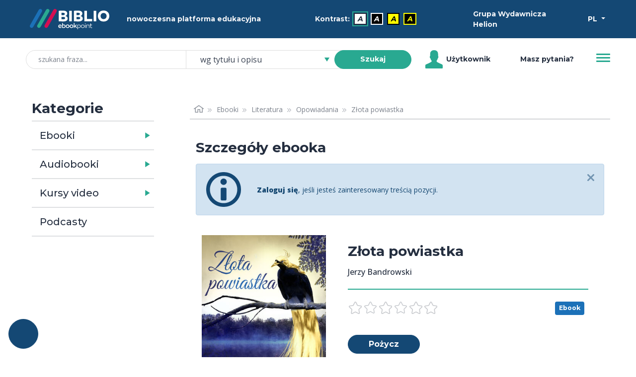

--- FILE ---
content_type: text/html; charset=utf-8
request_url: https://biblio.ebookpoint.pl/e_2bm9/zlota-powiastka-jerzy-bandrowski/e
body_size: 29208
content:
<!DOCTYPE html>
<html xmlns="http://www.w3.org/1999/xhtml" xml:lang="pl" lang="pl">
  <head>
    <meta http-equiv="Content-Type" content="text/html; charset=utf-8" />
    <meta name="title" content="Złota powiastka - Ebook - Jerzy Bandrowski - Nowoczesna platforma edukacyjna - BIBLIO ebookpoint" />
<meta name="description" content="Opowiadanie utrzymane w duchu purenonsensu - o &quot;złotej powiastce&quot;, pięknej, baśniowej historii, która czasem przytrafia się każdemu człowiekowi. Letnią porą, wśród roześmianych, bawiących..." />
<meta name="keywords" content="" />
<meta name="language" content="pl" />
    <title>Złota powiastka - Ebook - Jerzy Bandrowski - Nowoczesna platforma edukacyjna - BIBLIO ebookpoint</title>
    <link rel="shortcut icon" href="/assets/img/biblio/favicons/favicon-16x16.png?v=2" />
    <link rel="stylesheet" type="text/css" media="screen" href="/css/frontend/364/styles.css" />
        <script type="text/javascript" src="/js/frontend/364/scripts.js"></script>
 
            <script type="text/plain" data-category="statistics, marketing" language="javascript" src="/js/ga.js"></script>
<script type="text/plain" data-category="marketing" async src="https://www.googletagmanager.com/gtag/js?id=G-QBWJTBBND1"></script>
<script>
  window.dataLayer = window.dataLayer || [];
  function gtag(){dataLayer.push(arguments);}
  gtag('js', new Date());

  gtag('config', 'G-QBWJTBBND1');
</script>        
<!-- Facebook Pixel Code -->
<script data-category="marketing" type="text/plain">
  !function(f,b,e,v,n,t,s)
  {if(f.fbq)return;n=f.fbq=function(){n.callMethod?
  n.callMethod.apply(n,arguments):n.queue.push(arguments)};
  if(!f._fbq)f._fbq=n;n.push=n;n.loaded=!0;n.version='2.0';
  n.queue=[];t=b.createElement(e);t.async=!0;
  t.src=v;s=b.getElementsByTagName(e)[0];
  s.parentNode.insertBefore(t,s)}(window, document,'script',
  'https://connect.facebook.net/en_US/fbevents.js');
  fbq('init', '992716977793150');
  fbq('track', 'PageView');
</script>
<!-- End Facebook Pixel Code -->        
<script>
_linkedin_partner_id = "2454226";
window._linkedin_data_partner_ids = window._linkedin_data_partner_ids || [];
window._linkedin_data_partner_ids.push(_linkedin_partner_id);
</script><script type="text/plain" data-category="marketing">
(function(){var s = document.getElementsByTagName("script")[0];
var b = document.createElement("script");
b.type = "text/javascript";b.async = true;
b.src = "https://snap.licdn.com/li.lms-analytics/insight.min.js";
s.parentNode.insertBefore(b, s);})();
</script>

        <script type="module" src='/js/frontend/364/cookieconsent-config.js'></script>            <link rel="canonical" href="https://biblio.ebookpoint.pl/e_2bm9/zlota-powiastka-jerzy-bandrowski/p"/>
      </head>
  <body class="d-flex flex-column min-vh-100">
    <noscript>Zabrania się wykorzystania treści strony do celów eksploracji tekstu i danych (TDM), w tym eksploracji w celu szkolenia technologii AI i innych systemów uczenia maszynowego. It is forbidden to use the content of the site for text and data mining (TDM), including mining for training AI technologies and other machine learning systems.</noscript>
    <noscript>
        <img height="1" width="1" style="display:none;" alt="" src="https://px.ads.linkedin.com/collect/?pid=2454226&fmt=gif"/>
    </noscript>
    <noscript>
        <img height="1" width="1" style="display:none;" alt="" src="https://www.facebook.com/tr?id=992716977793150&ev=PageView&noscript=1"/>
    </noscript>
    

    <ul class="skip__links vw-100 vw-md-25">
    <li>
        <a tabindex="0" class="skip__link" href="#ulatwienia">Przejdź do ułatwień dostępu</a>
    </li>
    <li>
        <a tabindex="0" class="skip__link" href="#menu">Przejdź do menu</a>
    </li>
    <li>
        <a tabindex="0" class="skip__link" href="#wyszukiwarka">Przejdź do wyszukiwarki</a>
    </li>
    <li>
        <a tabindex="0" class="skip__link" href="#kategorie">Przejdź do kategorii</a>
    </li>
    <li>
        <a tabindex="0" class="skip__link" href="#path">Przejdź do menu okruszkowego</a>
    </li>
    <li>
        <a tabindex="0" class="skip__link" href="#tresc">Przejdź do treści</a>
    </li>
</ul>
    <div class="header mb-5">
   <div class="bg-primary mb-3 mb-md-1 h-50 py-2 py-md-1">
        <div class="container h-100">
            <div class="row h-100 align-items-center text-light">
                <div class="col-5 col-md-2 d-flex justify-content-start">
                    <a href="/zasoby-biblioteki">
                        <img class="w-100 p-2 header__logo__img" src="/assets/img/biblio/biblio_logo.svg" alt="biblioteka BIBLIO - Logo" />
                    </a>
                </div>
                <div class="col-7 col-md-3 d-flex justify-content-center">
                    <span class="">nowoczesna platforma edukacyjna</span>
                </div> 
                <div id="ulatwienia" tabindex="0" role="menubar" aria-label="Ułatwienia dostępu" class="col-6 col-md-4 d-flex flex-column flex-sm-row align-items-center justify-content-center">
                    <span id="contrast-label" role="none" class="d-flex align-items-center mb-1 mb-sm-0 me-2">
                        Kontrast:                    </span>
                    <ul id="kontrast" role="none" class="d-flex align-items-center" aria-label="Ustawienia kontrastu">
                                                <li class="d-inline-block me-2">
                            <a role="menuitem" title="Domyślny" aria-label="Kontrast - Domyślny" class="current accessibility__icon accessibility__contrast accessibility__contrast--0" aria-current="page" href="?kontrast=0">A</a>
                        </li>
                                                <li class="d-inline-block me-2">
                            <a role="menuitem" title="Biały tekst na czarnym tle" aria-label="Kontrast - Biały tekst na czarnym tle" class="accessibility__icon accessibility__contrast accessibility__contrast--1" aria-current="false" href="?kontrast=1">A</a>
                        </li>
                                                <li class="d-inline-block me-2">
                            <a role="menuitem" title="Czarny tekst na żółtym tle" aria-label="Kontrast - Czarny tekst na żółtym tle" class="accessibility__icon accessibility__contrast accessibility__contrast--2" aria-current="false" href="?kontrast=2">A</a>
                        </li>
                                                <li class="d-inline-block me-2">
                            <a role="menuitem" title="Żółty tekst na czarnym tle" aria-label="Kontrast - Żółty tekst na czarnym tle" class="accessibility__icon accessibility__contrast accessibility__contrast--3" aria-current="false" href="?kontrast=3">A</a>
                        </li>
                                            </ul>
                </div>           
                <div class="col-4 col-md-2 d-flex justify-content-start">
                    <span class="">
                        Grupa Wydawnicza Helion                    </span>
                </div>
                <div class="col-2 col-md-1 d-flex justify-content-end">
                    <div class="dropdown">
                        <button class="btn btn-sm dropdown-toggle btn-lang text-white" type="button" id="dropdownMenuButton" data-bs-toggle="dropdown" aria-haspopup="true" aria-expanded="false" aria-label="Wybór języka">
                            PL                
                        </button>
                            <ul class="dropdown-menu" aria-labelledby="dropdownMenuButton">
                            <li><p class="h6 dropdown-header p-0 text-center header-language">wybór języka</p></li>
                            <li><hr class="dropdown-divider"></li>
                                                            <li class=""><a title="Polski" aria-label="Polski" class="dropdown-item" href="?jezyk=pl">Polski</a></li>
                                                            <li class=""><a title="English" aria-label="English" class="dropdown-item" href="?jezyk=en">English</a></li>
                                                            <li class=""><a title="Deutsch" aria-label="Deutsch" class="dropdown-item" href="?jezyk=de">Deutsch</a></li>
                                                            <li class=""><a title="Українська" aria-label="Українська" class="dropdown-item" href="?jezyk=uk">Українська</a></li>
                                                        </ul>
                    </div>
                </div>
            </div>
        </div>
   </div>
    
    <div class="bg-white h-50 px-3">
        <div class="container h-100">
            <div class="row h-100 align-items-center">
                <div class="col-11 col-lg-8 d-flex justify-content-center">
                    <form role="search" id="wyszukiwarka" class="w-100 position-relative" action="/szukaj.html" method="post">
    <input type="hidden" name="search_form[_csrf_token]" value="234ef139fa38a9c0a41f61adeaf5f0a2" id="search_form__csrf_token" />    <input type="hidden" name="view" value="1"/>
    <label class="search-label position-absolute" for="search_form_title">szukana fraza</label>    <div class="input-group">
        <input class="search-title form-control w-25 ps-4 rounded-pill input-search" placeholder="szukana fraza..." maxlength="100" type="search" name="search_form[title]" id="search_form_title" />        <select data-header="szukaj" name="search_form[place]" class="search-place tom-select-group" aria-label="szukaj według" id="search_form_place">
<option value="0" selected="selected">wg tytułu i opisu</option>
<option value="1">wg autora</option>
<option value="2">wg EAN, ISBN</option>
<option value="3">wg wydawcy</option>
<option value="4">wg słów kluczowych</option>
</select>        <button type="submit" class="search-btn btn btn-sm btn-success text-white fw-bold rounded-pill ms-n4 z-3 btn-search" name="search">Szukaj</button>
    </div>
</form>


                </div>
                <div class="col d-none d-lg-flex justify-content-start align-items-center">
                        <span class="user-icon me-1 d-flex">
                        </span>
                        Użytkownik                </div>
                <div class="col d-none d-lg-flex justify-content-center align-items-center">
                    <a class="" aria-label="Pomoc" href="/pomoc.html">Masz pytania?</a>                </div>
                <div class="col-1 col-md-auto justify-content-end">
                    <button id="menu" class="header__btn collapsed" type="button" data-bs-toggle="collapse" data-bs-target="#navbarToggleExternalContent" aria-controls="navbarToggleExternalContent" aria-expanded="false" aria-label="Menu">
                        <span class="header__btn__line"></span>
                    </button>
                </div>
            </div>
            <div class="d-flex justify-content-end">
                <div class="collapse w-100 w-md-25 position-relative mt-3 mt-md-0" id="navbarToggleExternalContent" role="none">
                        <ul class="list-group js-menu" role="menu">
                                                            <li class="list-group-item active text-center" role="none">
                                    <div tabindex="-1" aria-disabled="true" role="menuitem" aria-label="Użytkownik">Użytkownik</div>
                                </li>
                                <li class="list-group-item d-lg-none" role="none"><a tabindex="-1" role="menuitem" aria-label="Pomoc" href="/pomoc.html">Masz pytania?</a></li>
                                <li class="list-group-item disabled" role="none"><div tabindex="-1" aria-disabled="true" role="menuitem">Twoje konto</div></li>
                                <li class="list-group-item disabled" role="none"><div tabindex="-1" aria-disabled="true" role="menuitem">Twoja półka</div></li>
                                <li class="list-group-item" role="none"><a tabindex="-1" role="menuitem" aria-label="Zaloguj się" href="/logowanie">Zaloguj się</a></li>
                                                    </ul>
                </div>
            </div>
        </div>
    </div>
</div>

 

    <div class="section section-content">
        <div class="container">
            <div class="container-fluid">
                <div class="row">
                    <div class="col-md-4 col-lg-3 mb-5 mt-3 mt-md-0">
                        <div id="kategorie" class="pe-md-4 invisible">
                            <h2 id="katTitle" class="h3 fw-600">Kategorie</h2>
                              <div class="d-flex flex-row w-100 cat-format">
    <h3 class="m-0 d-flex align-content-center"><a class="h5 m-0 p-3 h-100 link-dark" id="collapseEbooksLink" href="/ebooki">Ebooki</a></h3>
    <a id="collapseEbooksButton" class="flex-fill min-w-25 collapsed cat-format-expand p-3 pe-0" data-bs-toggle="collapse" href="#collapseEbooks" role="button" aria-expanded="false" aria-controls="collapseEbooks" aria-labelledby="collapseEbooksLink"></a>
  </div>
    <ul class="collapse multi-collapse cat-format-list" id="collapseEbooks" aria-labelledby="collapseEbooksLink">
            <li data-cat="9999992">
        <div class="d-flex flex-row w-100 mb-1">
            <h4 class="m-0 d-flex align-content-center"><a class="h6 p-2 ps-0 m-0 h-100 link-secondary" id="collapseEbooks9999992Link" href="/ebooki/9999992/0/1/biznes-i-ekonomia">Biznes i&nbsp;ekonomia</a></h4>
                            <a id="collapseEbooks9999992Button" class="flex-fill min-w-25 p-2 pe-0 collapsed cat-button" data-bs-toggle="collapse" href="#collapseEbooks9999992" role="button" aria-expanded="false" aria-controls="collapseEbooks9999992" aria-labelledby="collapseEbooks9999992Link"></a>
                    </div> 
          
            <ul class="collapse multi-collapse cat-list" id="collapseEbooks9999992" aria-labelledby="collapseEbooks9999992Link">
                                                                            <li class="cat" data-cat="176">
                            <a class="link-secondary d-block w-100 py-1" href="/ebooki/176/0/1/bitcoin">Bitcoin</a>                        </li>
                                                                                                      <li class="cat" data-cat="21000">
                            <a class="link-secondary d-block w-100 py-1" href="/ebooki/21000/0/1/bizneswoman">Bizneswoman</a>                        </li>
                                                                                                      <li class="cat" data-cat="355">
                            <a class="link-secondary d-block w-100 py-1" href="/ebooki/355/0/1/coaching">Coaching</a>                        </li>
                                                                                                      <li class="cat" data-cat="6">
                            <a class="link-secondary d-block w-100 py-1" href="/ebooki/6/0/1/controlling">Controlling</a>                        </li>
                                                                                                      <li class="cat" data-cat="2001">
                            <a class="link-secondary d-block w-100 py-1" href="/ebooki/2001/0/1/e-biznes">E-biznes</a>                        </li>
                                                                                                      <li class="cat" data-cat="223">
                            <a class="link-secondary d-block w-100 py-1" href="/ebooki/223/0/1/ekonomia">Ekonomia</a>                        </li>
                                                                                                      <li class="cat" data-cat="4000">
                            <a class="link-secondary d-block w-100 py-1" href="/ebooki/4000/0/1/finanse">Finanse</a>                        </li>
                                                                                                      <li class="cat" data-cat="5000">
                            <a class="link-secondary d-block w-100 py-1" href="/ebooki/5000/0/1/gielda-i-inwestycje">Giełda i&nbsp;inwestycje</a>                        </li>
                                                                                                      <li class="cat" data-cat="14000">
                            <a class="link-secondary d-block w-100 py-1" href="/ebooki/14000/0/1/kompetencje-osobiste">Kompetencje osobiste</a>                        </li>
                                                                                                      <li class="cat" data-cat="11000">
                            <a class="link-secondary d-block w-100 py-1" href="/ebooki/11000/0/1/komputer-w-biurze">Komputer w&nbsp;biurze</a>                        </li>
                                                                                                      <li class="cat" data-cat="6000">
                            <a class="link-secondary d-block w-100 py-1" href="/ebooki/6000/0/1/komunikacja-i-negocjacje">Komunikacja i&nbsp;negocjacje</a>                        </li>
                                                                                                      <li class="cat" data-cat="8000">
                            <a class="link-secondary d-block w-100 py-1" href="/ebooki/8000/0/1/mala-firma">Mała firma</a>                        </li>
                                                                                                      <li class="cat" data-cat="7000">
                            <a class="link-secondary d-block w-100 py-1" href="/ebooki/7000/0/1/marketing">Marketing</a>                        </li>
                                                                                                      <li class="cat" data-cat="202">
                            <a class="link-secondary d-block w-100 py-1" href="/ebooki/202/0/1/motywacja">Motywacja</a>                        </li>
                                                                                                      <li class="cat" data-cat="20001">
                            <a class="link-secondary d-block w-100 py-1" href="/ebooki/20001/0/1/multimedialne-szkolenia">Multimedialne szkolenia</a>                        </li>
                                                                                                      <li class="cat" data-cat="526">
                            <a class="link-secondary d-block w-100 py-1" href="/ebooki/526/0/1/nieruchomosci">Nieruchomości</a>                        </li>
                                                                                                      <li class="cat" data-cat="9000">
                            <a class="link-secondary d-block w-100 py-1" href="/ebooki/9000/0/1/perswazja-i-nlp">Perswazja i&nbsp;NLP</a>                        </li>
                                                                                                      <li class="cat" data-cat="277">
                            <a class="link-secondary d-block w-100 py-1" href="/ebooki/277/0/1/podatki">Podatki</a>                        </li>
                                                                                                      <li class="cat" data-cat="46">
                            <a class="link-secondary d-block w-100 py-1" href="/ebooki/46/0/1/polityka-spoleczna">Polityka społeczna</a>                        </li>
                                                                                                      <li class="cat" data-cat="549">
                            <a class="link-secondary d-block w-100 py-1" href="/ebooki/549/0/1/poradniki">Poradniki</a>                        </li>
                                                                                                      <li class="cat" data-cat="545">
                            <a class="link-secondary d-block w-100 py-1" href="/ebooki/545/0/1/prezentacje">Prezentacje</a>                        </li>
                                                                                                      <li class="cat" data-cat="19000">
                            <a class="link-secondary d-block w-100 py-1" href="/ebooki/19000/0/1/przywodztwo">Przywództwo</a>                        </li>
                                                                                                      <li class="cat" data-cat="546">
                            <a class="link-secondary d-block w-100 py-1" href="/ebooki/546/0/1/public-relation">Public Relation</a>                        </li>
                                                                                                      <li class="cat" data-cat="550">
                            <a class="link-secondary d-block w-100 py-1" href="/ebooki/550/0/1/raporty-analizy">Raporty, analizy</a>                        </li>
                                                                                                      <li class="cat" data-cat="33000">
                            <a class="link-secondary d-block w-100 py-1" href="/ebooki/33000/0/1/sekret">Sekret</a>                        </li>
                                                                                                      <li class="cat" data-cat="113">
                            <a class="link-secondary d-block w-100 py-1" href="/ebooki/113/0/1/social-media">Social Media</a>                        </li>
                                                                                                      <li class="cat" data-cat="15000">
                            <a class="link-secondary d-block w-100 py-1" href="/ebooki/15000/0/1/sprzedaz">Sprzedaż</a>                        </li>
                                                                                                      <li class="cat" data-cat="547">
                            <a class="link-secondary d-block w-100 py-1" href="/ebooki/547/0/1/start-up">Start-up</a>                        </li>
                                                                                                      <li class="cat" data-cat="12000">
                            <a class="link-secondary d-block w-100 py-1" href="/ebooki/12000/0/1/twoja-kariera">Twoja kariera</a>                        </li>
                                                                                                      <li class="cat" data-cat="16000">
                            <a class="link-secondary d-block w-100 py-1" href="/ebooki/16000/0/1/zarzadzanie">Zarządzanie</a>                        </li>
                                                                                                      <li class="cat" data-cat="9999997">
                            <a class="link-secondary d-block w-100 py-1" href="/ebooki/9999997/0/1/zarzadzanie-projektami">Zarządzanie projektami</a>                        </li>
                                                                                                      <li class="cat" data-cat="18000">
                            <a class="link-secondary d-block w-100 py-1" href="/ebooki/18000/0/1/zasoby-ludzkie-hr">Zasoby ludzkie (HR)</a>                        </li>
                                                                      </ul>
                </li>    
            <li data-cat="24">
        <div class="d-flex flex-row w-100 mb-1">
            <h4 class="m-0 d-flex align-content-center"><a class="h6 p-2 ps-0 m-0 h-100 link-secondary" id="collapseEbooks24Link" href="/ebooki/24/0/1/dla-dzieci">Dla dzieci</a></h4>
                            <a id="collapseEbooks24Button" class="flex-fill min-w-25 p-2 pe-0 collapsed cat-button" data-bs-toggle="collapse" href="#collapseEbooks24" role="button" aria-expanded="false" aria-controls="collapseEbooks24" aria-labelledby="collapseEbooks24Link"></a>
                    </div> 
          
            <ul class="collapse multi-collapse cat-list" id="collapseEbooks24" aria-labelledby="collapseEbooks24Link">
                                                                            <li class="cat" data-cat="115">
                            <a class="link-secondary d-block w-100 py-1" href="/ebooki/115/0/1/bajki">Bajki</a>                        </li>
                                                                                                      <li class="cat" data-cat="554">
                            <a class="link-secondary d-block w-100 py-1" href="/ebooki/554/0/1/bajki-basnie-legendy">Bajki, Baśnie, Legendy</a>                        </li>
                                                                                                      <li class="cat" data-cat="117">
                            <a class="link-secondary d-block w-100 py-1" href="/ebooki/117/0/1/basnie">Baśnie</a>                        </li>
                                                                                                      <li class="cat" data-cat="127">
                            <a class="link-secondary d-block w-100 py-1" href="/ebooki/127/0/1/elementarz">Elementarz</a>                        </li>
                                                                                                      <li class="cat" data-cat="126">
                            <a class="link-secondary d-block w-100 py-1" href="/ebooki/126/0/1/gry-zabawy">Gry, zabawy</a>                        </li>
                                                                                                      <li class="cat" data-cat="124">
                            <a class="link-secondary d-block w-100 py-1" href="/ebooki/124/0/1/literatura-dziecieca">Literatura dziecięca</a>                        </li>
                                                                                                      <li class="cat" data-cat="118">
                            <a class="link-secondary d-block w-100 py-1" href="/ebooki/118/0/1/literatura-przygodowa">Literatura przygodowa</a>                        </li>
                                                                                                      <li class="cat" data-cat="555">
                            <a class="link-secondary d-block w-100 py-1" href="/ebooki/555/0/1/opowiadania">Opowiadania</a>                        </li>
                                                                                                      <li class="cat" data-cat="128">
                            <a class="link-secondary d-block w-100 py-1" href="/ebooki/128/0/1/pamiatkawe">Pamiątkowe</a>                        </li>
                                                                                                      <li class="cat" data-cat="556">
                            <a class="link-secondary d-block w-100 py-1" href="/ebooki/556/0/1/podroze">Podróże</a>                        </li>
                                                                                                      <li class="cat" data-cat="123">
                            <a class="link-secondary d-block w-100 py-1" href="/ebooki/123/0/1/pozostale">Pozostałe</a>                        </li>
                                                                                                      <li class="cat" data-cat="558">
                            <a class="link-secondary d-block w-100 py-1" href="/ebooki/558/0/1/religia">Religia</a>                        </li>
                                                                                                      <li class="cat" data-cat="129">
                            <a class="link-secondary d-block w-100 py-1" href="/ebooki/129/0/1/slowniki-i-encyklopedie">Słowniki i&nbsp;encyklopedie</a>                        </li>
                                                                                                      <li class="cat" data-cat="125">
                            <a class="link-secondary d-block w-100 py-1" href="/ebooki/125/0/1/wierszyki-i-opowiastki">Wierszyki i&nbsp;opowiastki</a>                        </li>
                                                                      </ul>
                </li>    
            <li data-cat="131">
        <div class="d-flex flex-row w-100 mb-1">
            <h4 class="m-0 d-flex align-content-center"><a class="h6 p-2 ps-0 m-0 h-100 link-secondary" id="collapseEbooks131Link" href="/ebooki/131/0/1/dla-mlodziezy">Dla młodzieży</a></h4>
                            <a id="collapseEbooks131Button" class="flex-fill min-w-25 p-2 pe-0 collapsed cat-button" data-bs-toggle="collapse" href="#collapseEbooks131" role="button" aria-expanded="false" aria-controls="collapseEbooks131" aria-labelledby="collapseEbooks131Link"></a>
                    </div> 
          
            <ul class="collapse multi-collapse cat-list" id="collapseEbooks131" aria-labelledby="collapseEbooks131Link">
                                                                            <li class="cat" data-cat="132">
                            <a class="link-secondary d-block w-100 py-1" href="/ebooki/132/0/1/hobby">Hobby</a>                        </li>
                                                                                                      <li class="cat" data-cat="134">
                            <a class="link-secondary d-block w-100 py-1" href="/ebooki/134/0/1/komiksy">Komiksy</a>                        </li>
                                                                                                      <li class="cat" data-cat="116">
                            <a class="link-secondary d-block w-100 py-1" href="/ebooki/116/0/1/literatura-mlodziezowa">Literatura młodzieżowa</a>                        </li>
                                                                                                      <li class="cat" data-cat="560">
                            <a class="link-secondary d-block w-100 py-1" href="/ebooki/560/0/1/nauka-i-wiedza">Nauka i&nbsp;wiedza</a>                        </li>
                                                                                                      <li class="cat" data-cat="133">
                            <a class="link-secondary d-block w-100 py-1" href="/ebooki/133/0/1/pamietniki">Pamiętniki</a>                        </li>
                                                                                                      <li class="cat" data-cat="561">
                            <a class="link-secondary d-block w-100 py-1" href="/ebooki/561/0/1/podroze">Podróże</a>                        </li>
                                                                                                      <li class="cat" data-cat="562">
                            <a class="link-secondary d-block w-100 py-1" href="/ebooki/562/0/1/poradniki">Poradniki</a>                        </li>
                                                                                                      <li class="cat" data-cat="563">
                            <a class="link-secondary d-block w-100 py-1" href="/ebooki/563/0/1/pozostale">Pozostałe</a>                        </li>
                                                                      </ul>
                </li>    
            <li data-cat="39">
        <div class="d-flex flex-row w-100 mb-1">
            <h4 class="m-0 d-flex align-content-center"><a class="h6 p-2 ps-0 m-0 h-100 link-secondary" id="collapseEbooks39Link" href="/ebooki/39/0/1/edukacja">Edukacja</a></h4>
                            <a id="collapseEbooks39Button" class="flex-fill min-w-25 p-2 pe-0 collapsed cat-button" data-bs-toggle="collapse" href="#collapseEbooks39" role="button" aria-expanded="false" aria-controls="collapseEbooks39" aria-labelledby="collapseEbooks39Link"></a>
                    </div> 
          
            <ul class="collapse multi-collapse cat-list" id="collapseEbooks39" aria-labelledby="collapseEbooks39Link">
                                                                            <li class="cat" data-cat="114">
                            <a class="link-secondary d-block w-100 py-1" href="/ebooki/114/0/1/chemia">Chemia</a>                        </li>
                                                                                                      <li class="cat" data-cat="571">
                            <a class="link-secondary d-block w-100 py-1" href="/ebooki/571/0/1/dla-dyrektorow">Dla dyrektorów</a>                        </li>
                                                                                                      <li class="cat" data-cat="244">
                            <a class="link-secondary d-block w-100 py-1" href="/ebooki/244/0/1/dla-nauczycieli">Dla nauczycieli</a>                        </li>
                                                                                                      <li class="cat" data-cat="240">
                            <a class="link-secondary d-block w-100 py-1" href="/ebooki/240/0/1/gimnazjum">Gimnazjum</a>                        </li>
                                                                                                      <li class="cat" data-cat="40">
                            <a class="link-secondary d-block w-100 py-1" href="/ebooki/40/0/1/inne">Inne</a>                        </li>
                                                                                                      <li class="cat" data-cat="98">
                            <a class="link-secondary d-block w-100 py-1" href="/ebooki/98/0/1/jezyk-polski">Jezyk polski</a>                        </li>
                                                                                                      <li class="cat" data-cat="241">
                            <a class="link-secondary d-block w-100 py-1" href="/ebooki/241/0/1/liceum">Liceum</a>                        </li>
                                                                                                      <li class="cat" data-cat="97">
                            <a class="link-secondary d-block w-100 py-1" href="/ebooki/97/0/1/matematyka">Matematyka</a>                        </li>
                                                                                                      <li class="cat" data-cat="242">
                            <a class="link-secondary d-block w-100 py-1" href="/ebooki/242/0/1/matura">Matura</a>                        </li>
                                                                                                      <li class="cat" data-cat="245">
                            <a class="link-secondary d-block w-100 py-1" href="/ebooki/245/0/1/naukowe-i-akademickie">Naukowe i&nbsp;akademickie</a>                        </li>
                                                                                                      <li class="cat" data-cat="566">
                            <a class="link-secondary d-block w-100 py-1" href="/ebooki/566/0/1/przedszkole-i-zerowka">Przedszkole i&nbsp;zerówka</a>                        </li>
                                                                                                      <li class="cat" data-cat="565">
                            <a class="link-secondary d-block w-100 py-1" href="/ebooki/565/0/1/szkolnictwo-ogolne">Szkolnictwo ogólne</a>                        </li>
                                                                                                      <li class="cat" data-cat="239">
                            <a class="link-secondary d-block w-100 py-1" href="/ebooki/239/0/1/szkola-podstawowa">Szkoła podstawowa</a>                        </li>
                                                                                                      <li class="cat" data-cat="243">
                            <a class="link-secondary d-block w-100 py-1" href="/ebooki/243/0/1/szkoly-zawodowe-i-technika">Szkoły zawodowe i&nbsp;technika</a>                        </li>
                                                                      </ul>
                </li>    
            <li data-cat="541">
        <div class="d-flex flex-row w-100 mb-1">
            <h4 class="m-0 d-flex align-content-center"><a class="h6 p-2 ps-0 m-0 h-100 link-secondary" id="collapseEbooks541Link" href="/ebooki/541/0/1/encyklopedie-slowniki">Encyklopedie, słowniki</a></h4>
                            <a id="collapseEbooks541Button" class="flex-fill min-w-25 p-2 pe-0 collapsed cat-button" data-bs-toggle="collapse" href="#collapseEbooks541" role="button" aria-expanded="false" aria-controls="collapseEbooks541" aria-labelledby="collapseEbooks541Link"></a>
                    </div> 
          
            <ul class="collapse multi-collapse cat-list" id="collapseEbooks541" aria-labelledby="collapseEbooks541Link">
                                                                            <li class="cat" data-cat="727">
                            <a class="link-secondary d-block w-100 py-1" href="/ebooki/727/0/1/atlasy">Atlasy</a>                        </li>
                                                                                                      <li class="cat" data-cat="728">
                            <a class="link-secondary d-block w-100 py-1" href="/ebooki/728/0/1/bibliografie">Bibliografie</a>                        </li>
                                                                                                      <li class="cat" data-cat="647">
                            <a class="link-secondary d-block w-100 py-1" href="/ebooki/647/0/1/encyklopedie">Encyklopedie</a>                        </li>
                                                                                                      <li class="cat" data-cat="648">
                            <a class="link-secondary d-block w-100 py-1" href="/ebooki/648/0/1/slowniki">Słowniki</a>                        </li>
                                                                      </ul>
                </li>    
            <li data-cat="265">
        <div class="d-flex flex-row w-100 mb-1">
            <h4 class="m-0 d-flex align-content-center"><a class="h6 p-2 ps-0 m-0 h-100 link-secondary" id="collapseEbooks265Link" href="/ebooki/265/0/1/e-prasa">E-prasa</a></h4>
                            <a id="collapseEbooks265Button" class="flex-fill min-w-25 p-2 pe-0 collapsed cat-button" data-bs-toggle="collapse" href="#collapseEbooks265" role="button" aria-expanded="false" aria-controls="collapseEbooks265" aria-labelledby="collapseEbooks265Link"></a>
                    </div> 
          
            <ul class="collapse multi-collapse cat-list" id="collapseEbooks265" aria-labelledby="collapseEbooks265Link">
                                                                            <li class="cat" data-cat="574">
                            <a class="link-secondary d-block w-100 py-1" href="/ebooki/574/0/1/architektura-i-wnetrza">Architektura i&nbsp;wnętrza</a>                        </li>
                                                                                                      <li class="cat" data-cat="302">
                            <a class="link-secondary d-block w-100 py-1" href="/ebooki/302/0/1/bhp">BHP</a>                        </li>
                                                                                                      <li class="cat" data-cat="493">
                            <a class="link-secondary d-block w-100 py-1" href="/ebooki/493/0/1/biznes-i-ekonomia">Biznes i&nbsp;Ekonomia</a>                        </li>
                                                                                                      <li class="cat" data-cat="628">
                            <a class="link-secondary d-block w-100 py-1" href="/ebooki/628/0/1/dom-i-ogrod">Dom i&nbsp;ogród</a>                        </li>
                                                                                                      <li class="cat" data-cat="308">
                            <a class="link-secondary d-block w-100 py-1" href="/ebooki/308/0/1/e-biznes">E-Biznes</a>                        </li>
                                                                                                      <li class="cat" data-cat="511">
                            <a class="link-secondary d-block w-100 py-1" href="/ebooki/511/0/1/ekonomia-i-finanse">Ekonomia i&nbsp;finanse</a>                        </li>
                                                                                                      <li class="cat" data-cat="729">
                            <a class="link-secondary d-block w-100 py-1" href="/ebooki/729/0/1/ezoteryka">Ezoteryka</a>                        </li>
                                                                                                      <li class="cat" data-cat="293">
                            <a class="link-secondary d-block w-100 py-1" href="/ebooki/293/0/1/finanse">Finanse</a>                        </li>
                                                                                                      <li class="cat" data-cat="296">
                            <a class="link-secondary d-block w-100 py-1" href="/ebooki/296/0/1/finanse-osobiste">Finanse osobiste</a>                        </li>
                                                                                                      <li class="cat" data-cat="301">
                            <a class="link-secondary d-block w-100 py-1" href="/ebooki/301/0/1/firma">Firma</a>                        </li>
                                                                                                      <li class="cat" data-cat="625">
                            <a class="link-secondary d-block w-100 py-1" href="/ebooki/625/0/1/fotografia">Fotografia</a>                        </li>
                                                                                                      <li class="cat" data-cat="619">
                            <a class="link-secondary d-block w-100 py-1" href="/ebooki/619/0/1/informatyka">Informatyka</a>                        </li>
                                                                                                      <li class="cat" data-cat="733">
                            <a class="link-secondary d-block w-100 py-1" href="/ebooki/733/0/1/jezyki-obce">Języki obce</a>                        </li>
                                                                                                      <li class="cat" data-cat="298">
                            <a class="link-secondary d-block w-100 py-1" href="/ebooki/298/0/1/kadry-i-place">Kadry i&nbsp;płace</a>                        </li>
                                                                                                      <li class="cat" data-cat="362">
                            <a class="link-secondary d-block w-100 py-1" href="/ebooki/362/0/1/kobieca">Kobieca</a>                        </li>
                                                                                                      <li class="cat" data-cat="297">
                            <a class="link-secondary d-block w-100 py-1" href="/ebooki/297/0/1/komputery-excel">Komputery, Excel</a>                        </li>
                                                                                                      <li class="cat" data-cat="295">
                            <a class="link-secondary d-block w-100 py-1" href="/ebooki/295/0/1/ksiegowosc">Księgowość</a>                        </li>
                                                                                                      <li class="cat" data-cat="369">
                            <a class="link-secondary d-block w-100 py-1" href="/ebooki/369/0/1/kultura-i-literatura">Kultura i&nbsp;literatura</a>                        </li>
                                                                                                      <li class="cat" data-cat="530">
                            <a class="link-secondary d-block w-100 py-1" href="/ebooki/530/0/1/naukowe-i-akademickie">Naukowe i&nbsp;akademickie</a>                        </li>
                                                                                                      <li class="cat" data-cat="304">
                            <a class="link-secondary d-block w-100 py-1" href="/ebooki/304/0/1/ochrona-srodowiska">Ochrona środowiska</a>                        </li>
                                                                                                      <li class="cat" data-cat="361">
                            <a class="link-secondary d-block w-100 py-1" href="/ebooki/361/0/1/opiniotworcze">Opiniotwórcze</a>                        </li>
                                                                                                      <li class="cat" data-cat="299">
                            <a class="link-secondary d-block w-100 py-1" href="/ebooki/299/0/1/oswiata">Oświata</a>                        </li>
                                                                                                      <li class="cat" data-cat="294">
                            <a class="link-secondary d-block w-100 py-1" href="/ebooki/294/0/1/podatki">Podatki</a>                        </li>
                                                                                                      <li class="cat" data-cat="569">
                            <a class="link-secondary d-block w-100 py-1" href="/ebooki/569/0/1/podroze">Podróże</a>                        </li>
                                                                                                      <li class="cat" data-cat="367">
                            <a class="link-secondary d-block w-100 py-1" href="/ebooki/367/0/1/psychologia">Psychologia</a>                        </li>
                                                                                                      <li class="cat" data-cat="196">
                            <a class="link-secondary d-block w-100 py-1" href="/ebooki/196/0/1/religia">Religia</a>                        </li>
                                                                                                      <li class="cat" data-cat="427">
                            <a class="link-secondary d-block w-100 py-1" href="/ebooki/427/0/1/rolnictwo">Rolnictwo</a>                        </li>
                                                                                                      <li class="cat" data-cat="368">
                            <a class="link-secondary d-block w-100 py-1" href="/ebooki/368/0/1/rynek-ksiazki-i-prasy">Rynek książki i&nbsp;prasy</a>                        </li>
                                                                                                      <li class="cat" data-cat="208">
                            <a class="link-secondary d-block w-100 py-1" href="/ebooki/208/0/1/transport-i-spedycja">Transport i&nbsp;Spedycja</a>                        </li>
                                                                                                      <li class="cat" data-cat="300">
                            <a class="link-secondary d-block w-100 py-1" href="/ebooki/300/0/1/zdrowie-i-uroda">Zdrowie i&nbsp;uroda</a>                        </li>
                                                                      </ul>
                </li>    
            <li data-cat="136">
        <div class="d-flex flex-row w-100 mb-1">
            <h4 class="m-0 d-flex align-content-center"><a class="h6 p-2 ps-0 m-0 h-100 link-secondary" id="collapseEbooks136Link" href="/ebooki/136/0/1/historia">Historia</a></h4>
                            <a id="collapseEbooks136Button" class="flex-fill min-w-25 p-2 pe-0 collapsed cat-button" data-bs-toggle="collapse" href="#collapseEbooks136" role="button" aria-expanded="false" aria-controls="collapseEbooks136" aria-labelledby="collapseEbooks136Link"></a>
                    </div> 
          
            <ul class="collapse multi-collapse cat-list" id="collapseEbooks136" aria-labelledby="collapseEbooks136Link">
                                                                            <li class="cat" data-cat="137">
                            <a class="link-secondary d-block w-100 py-1" href="/ebooki/137/0/1/biografie-autobiografie">Biografie i&nbsp;autobiografie</a>                        </li>
                                                                                                      <li class="cat" data-cat="138">
                            <a class="link-secondary d-block w-100 py-1" href="/ebooki/138/0/1/historia-polski">Historia Polski</a>                        </li>
                                                                                                      <li class="cat" data-cat="146">
                            <a class="link-secondary d-block w-100 py-1" href="/ebooki/146/0/1/historia-sportu">Historia sportu</a>                        </li>
                                                                                                      <li class="cat" data-cat="139">
                            <a class="link-secondary d-block w-100 py-1" href="/ebooki/139/0/1/historia-swiata">Historia Świata</a>                        </li>
                                                                                                      <li class="cat" data-cat="140">
                            <a class="link-secondary d-block w-100 py-1" href="/ebooki/140/0/1/i-wojna-swiatowa">I Wojna Światowa</a>                        </li>
                                                                                                      <li class="cat" data-cat="141">
                            <a class="link-secondary d-block w-100 py-1" href="/ebooki/141/0/1/ii-wojna-swiatowa">II Wojna Światowa</a>                        </li>
                                                                                                      <li class="cat" data-cat="142">
                            <a class="link-secondary d-block w-100 py-1" href="/ebooki/142/0/1/militaria">Militaria</a>                        </li>
                                                                                                      <li class="cat" data-cat="143">
                            <a class="link-secondary d-block w-100 py-1" href="/ebooki/143/0/1/pozostale">Pozostałe</a>                        </li>
                                                                                                      <li class="cat" data-cat="145">
                            <a class="link-secondary d-block w-100 py-1" href="/ebooki/145/0/1/reprinty">Reprinty</a>                        </li>
                                                                                                      <li class="cat" data-cat="144">
                            <a class="link-secondary d-block w-100 py-1" href="/ebooki/144/0/1/zrodla">Źródła</a>                        </li>
                                                                      </ul>
                </li>    
            <li data-cat="9999991">
        <div class="d-flex flex-row w-100 mb-1">
            <h4 class="m-0 d-flex align-content-center"><a class="h6 p-2 ps-0 m-0 h-100 link-secondary" id="collapseEbooks9999991Link" href="/ebooki/9999991/0/1/informatyka">Informatyka</a></h4>
                            <a id="collapseEbooks9999991Button" class="flex-fill min-w-25 p-2 pe-0 collapsed cat-button" data-bs-toggle="collapse" href="#collapseEbooks9999991" role="button" aria-expanded="false" aria-controls="collapseEbooks9999991" aria-labelledby="collapseEbooks9999991Link"></a>
                    </div> 
          
            <ul class="collapse multi-collapse cat-list" id="collapseEbooks9999991" aria-labelledby="collapseEbooks9999991Link">
                                                                            <li class="cat" data-cat="383">
                            <a class="link-secondary d-block w-100 py-1" href="/ebooki/383/0/1/aplikacje-biurowe">Aplikacje biurowe</a>                        </li>
                                                                                                      <li class="cat" data-cat="275">
                            <a class="link-secondary d-block w-100 py-1" href="/ebooki/275/0/1/bazy-danych">Bazy danych</a>                        </li>
                                                                                                      <li class="cat" data-cat="652">
                            <a class="link-secondary d-block w-100 py-1" href="/ebooki/652/0/1/bioinformatyka">Bioinformatyka</a>                        </li>
                                                                                                      <li class="cat" data-cat="377">
                            <a class="link-secondary d-block w-100 py-1" href="/ebooki/377/0/1/biznes-it">Biznes IT</a>                        </li>
                                                                                                      <li class="cat" data-cat="23">
                            <a class="link-secondary d-block w-100 py-1" href="/ebooki/23/0/1/cad-cam">CAD/CAM</a>                        </li>
                                                                                                      <li class="cat" data-cat="17">
                            <a class="link-secondary d-block w-100 py-1" href="/ebooki/17/0/1/digital-lifestyle">Digital Lifestyle</a>                        </li>
                                                                                                      <li class="cat" data-cat="380">
                            <a class="link-secondary d-block w-100 py-1" href="/ebooki/380/0/1/dtp">DTP</a>                        </li>
                                                                                                      <li class="cat" data-cat="2010000">
                            <a class="link-secondary d-block w-100 py-1" href="/ebooki/2010000/0/1/elektronika">Elektronika</a>                        </li>
                                                                                                      <li class="cat" data-cat="379">
                            <a class="link-secondary d-block w-100 py-1" href="/ebooki/379/0/1/fotografia-cyfrowa">Fotografia cyfrowa</a>                        </li>
                                                                                                      <li class="cat" data-cat="59">
                            <a class="link-secondary d-block w-100 py-1" href="/ebooki/59/0/1/grafika-komputerowa">Grafika komputerowa</a>                        </li>
                                                                                                      <li class="cat" data-cat="382">
                            <a class="link-secondary d-block w-100 py-1" href="/ebooki/382/0/1/gry">Gry</a>                        </li>
                                                                                                      <li class="cat" data-cat="93">
                            <a class="link-secondary d-block w-100 py-1" href="/ebooki/93/0/1/hacking">Hacking</a>                        </li>
                                                                                                      <li class="cat" data-cat="384">
                            <a class="link-secondary d-block w-100 py-1" href="/ebooki/384/0/1/hardware">Hardware</a>                        </li>
                                                                                                      <li class="cat" data-cat="650">
                            <a class="link-secondary d-block w-100 py-1" href="/ebooki/650/0/1/it-w-ekonomii">IT w&nbsp;ekonomii</a>                        </li>
                                                                                                      <li class="cat" data-cat="375">
                            <a class="link-secondary d-block w-100 py-1" href="/ebooki/375/0/1/pakiety-naukowe">Pakiety naukowe</a>                        </li>
                                                                                                      <li class="cat" data-cat="572">
                            <a class="link-secondary d-block w-100 py-1" href="/ebooki/572/0/1/podreczniki-szkolne">Podręczniki szkolne</a>                        </li>
                                                                                                      <li class="cat" data-cat="381">
                            <a class="link-secondary d-block w-100 py-1" href="/ebooki/381/0/1/podstawy-komputera">Podstawy komputera</a>                        </li>
                                                                                                      <li class="cat" data-cat="10">
                            <a class="link-secondary d-block w-100 py-1" href="/ebooki/10/0/1/programowanie">Programowanie</a>                        </li>
                                                                                                      <li class="cat" data-cat="9">
                            <a class="link-secondary d-block w-100 py-1" href="/ebooki/9/0/1/programowanie-mobilne">Programowanie mobilne</a>                        </li>
                                                                                                      <li class="cat" data-cat="16">
                            <a class="link-secondary d-block w-100 py-1" href="/ebooki/16/0/1/serwery-internetowe">Serwery internetowe</a>                        </li>
                                                                                                      <li class="cat" data-cat="378">
                            <a class="link-secondary d-block w-100 py-1" href="/ebooki/378/0/1/sieci-komputerowe">Sieci komputerowe</a>                        </li>
                                                                                                      <li class="cat" data-cat="372">
                            <a class="link-secondary d-block w-100 py-1" href="/ebooki/372/0/1/start-up">Start-up</a>                        </li>
                                                                                                      <li class="cat" data-cat="373">
                            <a class="link-secondary d-block w-100 py-1" href="/ebooki/373/0/1/systemy-operacyjne">Systemy operacyjne</a>                        </li>
                                                                                                      <li class="cat" data-cat="654">
                            <a class="link-secondary d-block w-100 py-1" href="/ebooki/654/0/1/sztuczna-inteligencja">Sztuczna inteligencja</a>                        </li>
                                                                                                      <li class="cat" data-cat="634">
                            <a class="link-secondary d-block w-100 py-1" href="/ebooki/634/0/1/technologia-dla-dzieci">Technologia dla dzieci</a>                        </li>
                                                                                                      <li class="cat" data-cat="374">
                            <a class="link-secondary d-block w-100 py-1" href="/ebooki/374/0/1/webmasterstwo">Webmasterstwo</a>                        </li>
                                                                      </ul>
                </li>    
            <li data-cat="36">
        <div class="d-flex flex-row w-100 mb-1">
            <h4 class="m-0 d-flex align-content-center"><a class="h6 p-2 ps-0 m-0 h-100 link-secondary" id="collapseEbooks36Link" href="/ebooki/36/0/1/inne">Inne</a></h4>
                            <a id="collapseEbooks36Button" class="flex-fill min-w-25 p-2 pe-0 collapsed cat-button" data-bs-toggle="collapse" href="#collapseEbooks36" role="button" aria-expanded="false" aria-controls="collapseEbooks36" aria-labelledby="collapseEbooks36Link"></a>
                    </div> 
          
            <ul class="collapse multi-collapse cat-list" id="collapseEbooks36" aria-labelledby="collapseEbooks36Link">
                                                                            <li class="cat" data-cat="45">
                            <a class="link-secondary d-block w-100 py-1" href="/ebooki/45/0/1/pozostale">Pozostałe</a>                        </li>
                                                                      </ul>
                </li>    
            <li data-cat="26">
        <div class="d-flex flex-row w-100 mb-1">
            <h4 class="m-0 d-flex align-content-center"><a class="h6 p-2 ps-0 m-0 h-100 link-secondary" id="collapseEbooks26Link" href="/ebooki/26/0/1/jezyki-obce">Języki obce</a></h4>
                            <a id="collapseEbooks26Button" class="flex-fill min-w-25 p-2 pe-0 collapsed cat-button" data-bs-toggle="collapse" href="#collapseEbooks26" role="button" aria-expanded="false" aria-controls="collapseEbooks26" aria-labelledby="collapseEbooks26Link"></a>
                    </div> 
          
            <ul class="collapse multi-collapse cat-list" id="collapseEbooks26" aria-labelledby="collapseEbooks26Link">
                                                                            <li class="cat" data-cat="27">
                            <a class="link-secondary d-block w-100 py-1" href="/ebooki/27/0/1/angielski">Angielski</a>                        </li>
                                                                                                      <li class="cat" data-cat="47">
                            <a class="link-secondary d-block w-100 py-1" href="/ebooki/47/0/1/dunski">Duński</a>                        </li>
                                                                                                      <li class="cat" data-cat="29">
                            <a class="link-secondary d-block w-100 py-1" href="/ebooki/29/0/1/francuski">Francuski</a>                        </li>
                                                                                                      <li class="cat" data-cat="31">
                            <a class="link-secondary d-block w-100 py-1" href="/ebooki/31/0/1/hiszpanski">Hiszpański</a>                        </li>
                                                                                                      <li class="cat" data-cat="174">
                            <a class="link-secondary d-block w-100 py-1" href="/ebooki/174/0/1/nauka-jezykow">Nauka języków</a>                        </li>
                                                                                                      <li class="cat" data-cat="28">
                            <a class="link-secondary d-block w-100 py-1" href="/ebooki/28/0/1/niemiecki">Niemiecki</a>                        </li>
                                                                                                      <li class="cat" data-cat="580">
                            <a class="link-secondary d-block w-100 py-1" href="/ebooki/580/0/1/norweski">Norweski</a>                        </li>
                                                                                                      <li class="cat" data-cat="82">
                            <a class="link-secondary d-block w-100 py-1" href="/ebooki/82/0/1/polski">Polski</a>                        </li>
                                                                                                      <li class="cat" data-cat="576">
                            <a class="link-secondary d-block w-100 py-1" href="/ebooki/576/0/1/portugalski">Portugalski</a>                        </li>
                                                                                                      <li class="cat" data-cat="135">
                            <a class="link-secondary d-block w-100 py-1" href="/ebooki/135/0/1/pozostale">Pozostałe</a>                        </li>
                                                                                                      <li class="cat" data-cat="30">
                            <a class="link-secondary d-block w-100 py-1" href="/ebooki/30/0/1/rosyjski">Rosyjski</a>                        </li>
                                                                                                      <li class="cat" data-cat="579">
                            <a class="link-secondary d-block w-100 py-1" href="/ebooki/579/0/1/szwedzki">Szwedzki</a>                        </li>
                                                                                                      <li class="cat" data-cat="307">
                            <a class="link-secondary d-block w-100 py-1" href="/ebooki/307/0/1/ukrainski">Ukraiński</a>                        </li>
                                                                                                      <li class="cat" data-cat="32">
                            <a class="link-secondary d-block w-100 py-1" href="/ebooki/32/0/1/wloski">Włoski</a>                        </li>
                                                                      </ul>
                </li>    
            <li data-cat="147">
        <div class="d-flex flex-row w-100 mb-1">
            <h4 class="m-0 d-flex align-content-center"><a class="h6 p-2 ps-0 m-0 h-100 link-secondary" id="collapseEbooks147Link" href="/ebooki/147/0/1/kultura-i-sztuka">Kultura i&nbsp;sztuka</a></h4>
                            <a id="collapseEbooks147Button" class="flex-fill min-w-25 p-2 pe-0 collapsed cat-button" data-bs-toggle="collapse" href="#collapseEbooks147" role="button" aria-expanded="false" aria-controls="collapseEbooks147" aria-labelledby="collapseEbooks147Link"></a>
                    </div> 
          
            <ul class="collapse multi-collapse cat-list" id="collapseEbooks147" aria-labelledby="collapseEbooks147Link">
                                                                            <li class="cat" data-cat="149">
                            <a class="link-secondary d-block w-100 py-1" href="/ebooki/149/0/1/architektura">Architektura</a>                        </li>
                                                                                                      <li class="cat" data-cat="152">
                            <a class="link-secondary d-block w-100 py-1" href="/ebooki/152/0/1/film">Film</a>                        </li>
                                                                                                      <li class="cat" data-cat="151">
                            <a class="link-secondary d-block w-100 py-1" href="/ebooki/151/0/1/fotografia">Fotografia</a>                        </li>
                                                                                                      <li class="cat" data-cat="148">
                            <a class="link-secondary d-block w-100 py-1" href="/ebooki/148/0/1/historia-sztuki-swiata">Historia sztuki świata</a>                        </li>
                                                                                                      <li class="cat" data-cat="284">
                            <a class="link-secondary d-block w-100 py-1" href="/ebooki/284/0/1/inne">Inne</a>                        </li>
                                                                                                      <li class="cat" data-cat="156">
                            <a class="link-secondary d-block w-100 py-1" href="/ebooki/156/0/1/moda">Moda</a>                        </li>
                                                                                                      <li class="cat" data-cat="153">
                            <a class="link-secondary d-block w-100 py-1" href="/ebooki/153/0/1/muzyka">Muzyka</a>                        </li>
                                                                                                      <li class="cat" data-cat="157">
                            <a class="link-secondary d-block w-100 py-1" href="/ebooki/157/0/1/pozostale">Pozostałe</a>                        </li>
                                                                                                      <li class="cat" data-cat="155">
                            <a class="link-secondary d-block w-100 py-1" href="/ebooki/155/0/1/radio">Radio</a>                        </li>
                                                                                                      <li class="cat" data-cat="150">
                            <a class="link-secondary d-block w-100 py-1" href="/ebooki/150/0/1/sztuka-plastyczna">Sztuka plastyczna</a>                        </li>
                                                                                                      <li class="cat" data-cat="1034">
                            <a class="link-secondary d-block w-100 py-1" href="/ebooki/1034/0/1/sztuki-filmowe-i-filmoznawstwo">Sztuki filmowe i&nbsp;filmoznawstwo</a>                        </li>
                                                                                                      <li class="cat" data-cat="1035">
                            <a class="link-secondary d-block w-100 py-1" href="/ebooki/1035/0/1/sztuki-muzyczne-i-muzykologia">Sztuki muzyczne i&nbsp;muzykologia</a>                        </li>
                                                                                                      <li class="cat" data-cat="1036">
                            <a class="link-secondary d-block w-100 py-1" href="/ebooki/1036/0/1/sztuki-piekne-i-wzornictwo">Sztuki piękne i&nbsp;wzornictwo</a>                        </li>
                                                                                                      <li class="cat" data-cat="1037">
                            <a class="link-secondary d-block w-100 py-1" href="/ebooki/1037/0/1/sztuki-teatralne-i-teatrologia">Sztuki teatralne i&nbsp;teatrologia</a>                        </li>
                                                                                                      <li class="cat" data-cat="588">
                            <a class="link-secondary d-block w-100 py-1" href="/ebooki/588/0/1/sztuki-wizualne">Sztuki wizualne</a>                        </li>
                                                                                                      <li class="cat" data-cat="584">
                            <a class="link-secondary d-block w-100 py-1" href="/ebooki/584/0/1/taniec-i-spiew">Taniec i&nbsp;śpiew</a>                        </li>
                                                                                                      <li class="cat" data-cat="154">
                            <a class="link-secondary d-block w-100 py-1" href="/ebooki/154/0/1/teatr">Teatr</a>                        </li>
                                                                      </ul>
                </li>    
            <li data-cat="96">
        <div class="d-flex flex-row w-100 mb-1">
            <h4 class="m-0 d-flex align-content-center"><a class="h6 p-2 ps-0 m-0 h-100 link-secondary" id="collapseEbooks96Link" href="/ebooki/96/0/1/lektury-szkolne">Lektury szkolne</a></h4>
                            <a id="collapseEbooks96Button" class="flex-fill min-w-25 p-2 pe-0 collapsed cat-button" data-bs-toggle="collapse" href="#collapseEbooks96" role="button" aria-expanded="false" aria-controls="collapseEbooks96" aria-labelledby="collapseEbooks96Link"></a>
                    </div> 
          
            <ul class="collapse multi-collapse cat-list" id="collapseEbooks96" aria-labelledby="collapseEbooks96Link">
                                                                            <li class="cat" data-cat="41">
                            <a class="link-secondary d-block w-100 py-1" href="/ebooki/41/0/1/szkola-podstawowa">Szkoła podstawowa</a>                        </li>
                                                                                                      <li class="cat" data-cat="273">
                            <a class="link-secondary d-block w-100 py-1" href="/ebooki/273/0/1/szkola-srednia">Szkoła średnia</a>                        </li>
                                                                      </ul>
                </li>    
            <li data-cat="2">
        <div class="d-flex flex-row w-100 mb-1">
            <h4 class="m-0 d-flex align-content-center"><a class="h6 p-2 ps-0 m-0 h-100 link-secondary" id="collapseEbooks2Link" href="/ebooki/2/0/1/literatura">Literatura</a></h4>
                            <a id="collapseEbooks2Button" class="flex-fill min-w-25 p-2 pe-0 collapsed cat-button" data-bs-toggle="collapse" href="#collapseEbooks2" role="button" aria-expanded="false" aria-controls="collapseEbooks2" aria-labelledby="collapseEbooks2Link"></a>
                    </div> 
          
            <ul class="collapse multi-collapse cat-list" id="collapseEbooks2" aria-labelledby="collapseEbooks2Link">
                                                                            <li class="cat" data-cat="594">
                            <a class="link-secondary d-block w-100 py-1" href="/ebooki/594/0/1/antologie">Antologie</a>                        </li>
                                                                                                      <li class="cat" data-cat="267">
                            <a class="link-secondary d-block w-100 py-1" href="/ebooki/267/0/1/ballada">Ballada</a>                        </li>
                                                                                                      <li class="cat" data-cat="137">
                            <a class="link-secondary d-block w-100 py-1" href="/ebooki/137/0/1/biografie-autobiografie">Biografie i&nbsp;autobiografie</a>                        </li>
                                                                                                      <li class="cat" data-cat="107">
                            <a class="link-secondary d-block w-100 py-1" href="/ebooki/107/0/1/dla-doroslych">Dla dorosłych</a>                        </li>
                                                                                                      <li class="cat" data-cat="99">
                            <a class="link-secondary d-block w-100 py-1" href="/ebooki/99/0/1/dramat">Dramat</a>                        </li>
                                                                                                      <li class="cat" data-cat="595">
                            <a class="link-secondary d-block w-100 py-1" href="/ebooki/595/0/1/dzienniki-pamietniki">Dzienniki, pamiętniki, listy</a>                        </li>
                                                                                                      <li class="cat" data-cat="268">
                            <a class="link-secondary d-block w-100 py-1" href="/ebooki/268/0/1/epos-epopeja">Epos, epopeja</a>                        </li>
                                                                                                      <li class="cat" data-cat="51">
                            <a class="link-secondary d-block w-100 py-1" href="/ebooki/51/0/1/esej">Esej</a>                        </li>
                                                                                                      <li class="cat" data-cat="57">
                            <a class="link-secondary d-block w-100 py-1" href="/ebooki/57/0/1/fantastyka">Fantastyka i&nbsp;science-fiction</a>                        </li>
                                                                                                      <li class="cat" data-cat="84">
                            <a class="link-secondary d-block w-100 py-1" href="/ebooki/84/0/1/felietony">Felietony</a>                        </li>
                                                                                                      <li class="cat" data-cat="48">
                            <a class="link-secondary d-block w-100 py-1" href="/ebooki/48/0/1/fikcja">Fikcja</a>                        </li>
                                                                                                      <li class="cat" data-cat="590">
                            <a class="link-secondary d-block w-100 py-1" href="/ebooki/590/0/1/humor-satyra">Humor, satyra</a>                        </li>
                                                                                                      <li class="cat" data-cat="3">
                            <a class="link-secondary d-block w-100 py-1" href="/ebooki/3/0/1/inne">Inne</a>                        </li>
                                                                                                      <li class="cat" data-cat="960014">
                            <a class="link-secondary d-block w-100 py-1" href="/ebooki/960014/0/1/klasyczna">Klasyczna</a>                        </li>
                                                                                                      <li class="cat" data-cat="56">
                            <a class="link-secondary d-block w-100 py-1" href="/ebooki/56/0/1/kryminal">Kryminał</a>                        </li>
                                                                                                      <li class="cat" data-cat="85">
                            <a class="link-secondary d-block w-100 py-1" href="/ebooki/85/0/1/literatura-faktu">Literatura faktu</a>                        </li>
                                                                                                      <li class="cat" data-cat="960015">
                            <a class="link-secondary d-block w-100 py-1" href="/ebooki/960015/0/1/literatura-piekna">Literatura piękna</a>                        </li>
                                                                                                      <li class="cat" data-cat="645">
                            <a class="link-secondary d-block w-100 py-1" href="/ebooki/645/0/1/mity-i-legendy">Mity i&nbsp;legendy</a>                        </li>
                                                                                                      <li class="cat" data-cat="269">
                            <a class="link-secondary d-block w-100 py-1" href="/ebooki/269/0/1/noblisci">Nobliści</a>                        </li>
                                                                                                      <li class="cat" data-cat="103">
                            <a class="link-secondary d-block w-100 py-1" href="/ebooki/103/0/1/nowele">Nowele</a>                        </li>
                                                                                                      <li class="cat" data-cat="87">
                            <a class="link-secondary d-block w-100 py-1" href="/ebooki/87/0/1/obyczajowa">Obyczajowa</a>                        </li>
                                                                                                      <li class="cat" data-cat="646">
                            <a class="link-secondary d-block w-100 py-1" href="/ebooki/646/0/1/okultyzm-i-magia">Okultyzm i&nbsp;magia</a>                        </li>
                                                                                                      <li class="cat" data-cat="53">
                            <a class="link-secondary d-block w-100 py-1" href="/ebooki/53/0/1/opowiadania">Opowiadania</a>                        </li>
                                                                                                      <li class="cat" data-cat="105">
                            <a class="link-secondary d-block w-100 py-1" href="/ebooki/105/0/1/pamietniki">Pamiętniki</a>                        </li>
                                                                                                      <li class="cat" data-cat="52">
                            <a class="link-secondary d-block w-100 py-1" href="/ebooki/52/0/1/podroze">Podróże</a>                        </li>
                                                                                                      <li class="cat" data-cat="120">
                            <a class="link-secondary d-block w-100 py-1" href="/ebooki/120/0/1/poemat">Poemat</a>                        </li>
                                                                                                      <li class="cat" data-cat="49">
                            <a class="link-secondary d-block w-100 py-1" href="/ebooki/49/0/1/poezja">Poezja</a>                        </li>
                                                                                                      <li class="cat" data-cat="50">
                            <a class="link-secondary d-block w-100 py-1" href="/ebooki/50/0/1/polityka">Polityka</a>                        </li>
                                                                                                      <li class="cat" data-cat="42">
                            <a class="link-secondary d-block w-100 py-1" href="/ebooki/42/0/1/popularnonaukowa">Popularnonaukowa</a>                        </li>
                                                                                                      <li class="cat" data-cat="102">
                            <a class="link-secondary d-block w-100 py-1" href="/ebooki/102/0/1/powiesc">Powieść</a>                        </li>
                                                                                                      <li class="cat" data-cat="104">
                            <a class="link-secondary d-block w-100 py-1" href="/ebooki/104/0/1/powiesc-historyczna">Powieść historyczna</a>                        </li>
                                                                                                      <li class="cat" data-cat="54">
                            <a class="link-secondary d-block w-100 py-1" href="/ebooki/54/0/1/proza">Proza</a>                        </li>
                                                                                                      <li class="cat" data-cat="119">
                            <a class="link-secondary d-block w-100 py-1" href="/ebooki/119/0/1/przygodowa">Przygodowa</a>                        </li>
                                                                                                      <li class="cat" data-cat="592">
                            <a class="link-secondary d-block w-100 py-1" href="/ebooki/592/0/1/publicystyka">Publicystyka</a>                        </li>
                                                                                                      <li class="cat" data-cat="55">
                            <a class="link-secondary d-block w-100 py-1" href="/ebooki/55/0/1/reportaz">Reportaż</a>                        </li>
                                                                                                      <li class="cat" data-cat="122">
                            <a class="link-secondary d-block w-100 py-1" href="/ebooki/122/0/1/romans-i-literatura-obyczajowa">Romans i&nbsp;literatura obyczajowa</a>                        </li>
                                                                                                      <li class="cat" data-cat="86">
                            <a class="link-secondary d-block w-100 py-1" href="/ebooki/86/0/1/sensacja">Sensacja</a>                        </li>
                                                                                                      <li class="cat" data-cat="254">
                            <a class="link-secondary d-block w-100 py-1" href="/ebooki/254/0/1/thriller-horror">Thriller, Horror</a>                        </li>
                                                                                                      <li class="cat" data-cat="593">
                            <a class="link-secondary d-block w-100 py-1" href="/ebooki/593/0/1/wywiady-i-wspomnienia">Wywiady i&nbsp;wspomnienia</a>                        </li>
                                                                      </ul>
                </li>    
            <li data-cat="323">
        <div class="d-flex flex-row w-100 mb-1">
            <h4 class="m-0 d-flex align-content-center"><a class="h6 p-2 ps-0 m-0 h-100 link-secondary" id="collapseEbooks323Link" href="/ebooki/323/0/1/nauki-przyrodnicze">Nauki przyrodnicze</a></h4>
                            <a id="collapseEbooks323Button" class="flex-fill min-w-25 p-2 pe-0 collapsed cat-button" data-bs-toggle="collapse" href="#collapseEbooks323" role="button" aria-expanded="false" aria-controls="collapseEbooks323" aria-labelledby="collapseEbooks323Link"></a>
                    </div> 
          
            <ul class="collapse multi-collapse cat-list" id="collapseEbooks323" aria-labelledby="collapseEbooks323Link">
                                                                            <li class="cat" data-cat="324">
                            <a class="link-secondary d-block w-100 py-1" href="/ebooki/324/0/1/astronomia">Astronomia</a>                        </li>
                                                                                                      <li class="cat" data-cat="325">
                            <a class="link-secondary d-block w-100 py-1" href="/ebooki/325/0/1/biologia">Biologia</a>                        </li>
                                                                                                      <li class="cat" data-cat="326">
                            <a class="link-secondary d-block w-100 py-1" href="/ebooki/326/0/1/botanika">Botanika</a>                        </li>
                                                                                                      <li class="cat" data-cat="327">
                            <a class="link-secondary d-block w-100 py-1" href="/ebooki/327/0/1/chemia">Chemia</a>                        </li>
                                                                                                      <li class="cat" data-cat="328">
                            <a class="link-secondary d-block w-100 py-1" href="/ebooki/328/0/1/ekologia-i-nauki-pokrewne">Ekologia i&nbsp;nauki pokrewne</a>                        </li>
                                                                                                      <li class="cat" data-cat="329">
                            <a class="link-secondary d-block w-100 py-1" href="/ebooki/329/0/1/fizyka">Fizyka</a>                        </li>
                                                                                                      <li class="cat" data-cat="330">
                            <a class="link-secondary d-block w-100 py-1" href="/ebooki/330/0/1/geografia">Geografia</a>                        </li>
                                                                                                      <li class="cat" data-cat="331">
                            <a class="link-secondary d-block w-100 py-1" href="/ebooki/331/0/1/geologia-i-nauki-pokrewne">Geologia i&nbsp;nauki pokrewne</a>                        </li>
                                                                                                      <li class="cat" data-cat="529">
                            <a class="link-secondary d-block w-100 py-1" href="/ebooki/529/0/1/rolnictwo">Rolnictwo</a>                        </li>
                                                                                                      <li class="cat" data-cat="332">
                            <a class="link-secondary d-block w-100 py-1" href="/ebooki/332/0/1/zoologia">Zoologia</a>                        </li>
                                                                      </ul>
                </li>    
            <li data-cat="257">
        <div class="d-flex flex-row w-100 mb-1">
            <h4 class="m-0 d-flex align-content-center"><a class="h6 p-2 ps-0 m-0 h-100 link-secondary" id="collapseEbooks257Link" href="/ebooki/257/0/1/nauki-spoleczne">Nauki społeczne</a></h4>
                            <a id="collapseEbooks257Button" class="flex-fill min-w-25 p-2 pe-0 collapsed cat-button" data-bs-toggle="collapse" href="#collapseEbooks257" role="button" aria-expanded="false" aria-controls="collapseEbooks257" aria-labelledby="collapseEbooks257Link"></a>
                    </div> 
          
            <ul class="collapse multi-collapse cat-list" id="collapseEbooks257" aria-labelledby="collapseEbooks257Link">
                                                                            <li class="cat" data-cat="599">
                            <a class="link-secondary d-block w-100 py-1" href="/ebooki/599/0/1/administracja">Administracja</a>                        </li>
                                                                                                      <li class="cat" data-cat="577">
                            <a class="link-secondary d-block w-100 py-1" href="/ebooki/577/0/1/antropologia">Antropologia</a>                        </li>
                                                                                                      <li class="cat" data-cat="385">
                            <a class="link-secondary d-block w-100 py-1" href="/ebooki/385/0/1/bezpieczenstwo-publiczne">Bezpieczeństwo publiczne</a>                        </li>
                                                                                                      <li class="cat" data-cat="258">
                            <a class="link-secondary d-block w-100 py-1" href="/ebooki/258/0/1/dla-nauczycieli">Dla nauczycieli</a>                        </li>
                                                                                                      <li class="cat" data-cat="346">
                            <a class="link-secondary d-block w-100 py-1" href="/ebooki/346/0/1/etnografia">Etnografia</a>                        </li>
                                                                                                      <li class="cat" data-cat="347">
                            <a class="link-secondary d-block w-100 py-1" href="/ebooki/347/0/1/etnologia">Etnologia</a>                        </li>
                                                                                                      <li class="cat" data-cat="259">
                            <a class="link-secondary d-block w-100 py-1" href="/ebooki/259/0/1/logopedia">Logopedia</a>                        </li>
                                                                                                      <li class="cat" data-cat="597">
                            <a class="link-secondary d-block w-100 py-1" href="/ebooki/597/0/1/marketing">Marketing</a>                        </li>
                                                                                                      <li class="cat" data-cat="348">
                            <a class="link-secondary d-block w-100 py-1" href="/ebooki/348/0/1/media-komunikacja">Media, Komunikacja</a>                        </li>
                                                                                                      <li class="cat" data-cat="349">
                            <a class="link-secondary d-block w-100 py-1" href="/ebooki/349/0/1/ogolne-leksyka">Ogólne. Leksyka</a>                        </li>
                                                                                                      <li class="cat" data-cat="260">
                            <a class="link-secondary d-block w-100 py-1" href="/ebooki/260/0/1/pedagogika">Pedagogika</a>                        </li>
                                                                                                      <li class="cat" data-cat="261">
                            <a class="link-secondary d-block w-100 py-1" href="/ebooki/261/0/1/pedagogika-akademicka">Pedagogika akademicka</a>                        </li>
                                                                                                      <li class="cat" data-cat="262">
                            <a class="link-secondary d-block w-100 py-1" href="/ebooki/262/0/1/pedagogika-specjalna">Pedagogika specjalna</a>                        </li>
                                                                                                      <li class="cat" data-cat="219">
                            <a class="link-secondary d-block w-100 py-1" href="/ebooki/219/0/1/politologia">Politologia</a>                        </li>
                                                                                                      <li class="cat" data-cat="598">
                            <a class="link-secondary d-block w-100 py-1" href="/ebooki/598/0/1/pozostale">Pozostałe</a>                        </li>
                                                                                                      <li class="cat" data-cat="263">
                            <a class="link-secondary d-block w-100 py-1" href="/ebooki/263/0/1/socjologia">Socjologia</a>                        </li>
                                                                      </ul>
                </li>    
            <li data-cat="341">
        <div class="d-flex flex-row w-100 mb-1">
            <h4 class="m-0 d-flex align-content-center"><a class="h6 p-2 ps-0 m-0 h-100 link-secondary" id="collapseEbooks341Link" href="/ebooki/341/0/1/podreczniki-szkolne">Podręczniki szkolne</a></h4>
                            <a id="collapseEbooks341Button" class="flex-fill min-w-25 p-2 pe-0 collapsed cat-button" data-bs-toggle="collapse" href="#collapseEbooks341" role="button" aria-expanded="false" aria-controls="collapseEbooks341" aria-labelledby="collapseEbooks341Link"></a>
                    </div> 
          
            <ul class="collapse multi-collapse cat-list" id="collapseEbooks341" aria-labelledby="collapseEbooks341Link">
                                                                            <li class="cat" data-cat="364">
                            <a class="link-secondary d-block w-100 py-1" href="/ebooki/364/0/1/dla-nauczycieli">Dla nauczycieli - materiały metodyczne</a>                        </li>
                                                                                                      <li class="cat" data-cat="363">
                            <a class="link-secondary d-block w-100 py-1" href="/ebooki/363/0/1/informatyka-europejczyka">Informatyka Europejczyka</a>                        </li>
                                                                                                      <li class="cat" data-cat="342">
                            <a class="link-secondary d-block w-100 py-1" href="/ebooki/342/0/1/szkola-podstawowa-klasy-i-viii">Szkoła podstawowa - klasy I - VIII</a>                        </li>
                                                                                                      <li class="cat" data-cat="344">
                            <a class="link-secondary d-block w-100 py-1" href="/ebooki/344/0/1/szkola-ponadgimnazjalna">Szkoła ponadgimnazjalna</a>                        </li>
                                                                                                      <li class="cat" data-cat="343">
                            <a class="link-secondary d-block w-100 py-1" href="/ebooki/343/0/1/szkola-ponadpodstawowa">Szkoła ponadpodstawowa</a>                        </li>
                                                                                                      <li class="cat" data-cat="365">
                            <a class="link-secondary d-block w-100 py-1" href="/ebooki/365/0/1/technik-informatyk">Technik Informatyk i&nbsp;technik programista</a>                        </li>
                                                                      </ul>
                </li>    
            <li data-cat="159">
        <div class="d-flex flex-row w-100 mb-1">
            <h4 class="m-0 d-flex align-content-center"><a class="h6 p-2 ps-0 m-0 h-100 link-secondary" id="collapseEbooks159Link" href="/ebooki/159/0/1/popularnonaukowe-i-akademickie">Popularnonaukowe i&nbsp;akademickie</a></h4>
                            <a id="collapseEbooks159Button" class="flex-fill min-w-25 p-2 pe-0 collapsed cat-button" data-bs-toggle="collapse" href="#collapseEbooks159" role="button" aria-expanded="false" aria-controls="collapseEbooks159" aria-labelledby="collapseEbooks159Link"></a>
                    </div> 
          
            <ul class="collapse multi-collapse cat-list" id="collapseEbooks159" aria-labelledby="collapseEbooks159Link">
                                                                            <li class="cat" data-cat="321">
                            <a class="link-secondary d-block w-100 py-1" href="/ebooki/321/0/1/archeologia">Archeologia</a>                        </li>
                                                                                                      <li class="cat" data-cat="671">
                            <a class="link-secondary d-block w-100 py-1" href="/ebooki/671/0/1/bibliotekoznawstwo">Bibliotekoznawstwo</a>                        </li>
                                                                                                      <li class="cat" data-cat="282">
                            <a class="link-secondary d-block w-100 py-1" href="/ebooki/282/0/1/filmoznawstwo">Filmoznawstwo</a>                        </li>
                                                                                                      <li class="cat" data-cat="601">
                            <a class="link-secondary d-block w-100 py-1" href="/ebooki/601/0/1/filologia">Filologia</a>                        </li>
                                                                                                      <li class="cat" data-cat="306">
                            <a class="link-secondary d-block w-100 py-1" href="/ebooki/306/0/1/filologia-polska">Filologia polska</a>                        </li>
                                                                                                      <li class="cat" data-cat="197">
                            <a class="link-secondary d-block w-100 py-1" href="/ebooki/197/0/1/filozofia">Filozofia</a>                        </li>
                                                                                                      <li class="cat" data-cat="720">
                            <a class="link-secondary d-block w-100 py-1" href="/ebooki/720/0/1/finanse-i-bankowosc">Finanse i&nbsp;bankowość</a>                        </li>
                                                                                                      <li class="cat" data-cat="292">
                            <a class="link-secondary d-block w-100 py-1" href="/ebooki/292/0/1/geografia">Geografia</a>                        </li>
                                                                                                      <li class="cat" data-cat="192">
                            <a class="link-secondary d-block w-100 py-1" href="/ebooki/192/0/1/gospodarka">Gospodarka</a>                        </li>
                                                                                                      <li class="cat" data-cat="194">
                            <a class="link-secondary d-block w-100 py-1" href="/ebooki/194/0/1/handel-gospodarka-swiatowa">Handel. Gospodarka światowa</a>                        </li>
                                                                                                      <li class="cat" data-cat="609">
                            <a class="link-secondary d-block w-100 py-1" href="/ebooki/609/0/1/historia-i-archeologia">Historia i&nbsp;archeologia</a>                        </li>
                                                                                                      <li class="cat" data-cat="610">
                            <a class="link-secondary d-block w-100 py-1" href="/ebooki/610/0/1/historia-sztuki-i-architektury">Historia sztuki i&nbsp;architektury</a>                        </li>
                                                                                                      <li class="cat" data-cat="280">
                            <a class="link-secondary d-block w-100 py-1" href="/ebooki/280/0/1/kulturoznawstwo">Kulturoznawstwo</a>                        </li>
                                                                                                      <li class="cat" data-cat="376">
                            <a class="link-secondary d-block w-100 py-1" href="/ebooki/376/0/1/lingwistyka">Lingwistyka</a>                        </li>
                                                                                                      <li class="cat" data-cat="279">
                            <a class="link-secondary d-block w-100 py-1" href="/ebooki/279/0/1/literaturoznawstwo">Literaturoznawstwo</a>                        </li>
                                                                                                      <li class="cat" data-cat="339">
                            <a class="link-secondary d-block w-100 py-1" href="/ebooki/339/0/1/logistyka">Logistyka</a>                        </li>
                                                                                                      <li class="cat" data-cat="212">
                            <a class="link-secondary d-block w-100 py-1" href="/ebooki/212/0/1/matematyka">Matematyka</a>                        </li>
                                                                                                      <li class="cat" data-cat="160">
                            <a class="link-secondary d-block w-100 py-1" href="/ebooki/160/0/1/medycyna">Medycyna</a>                        </li>
                                                                                                      <li class="cat" data-cat="605">
                            <a class="link-secondary d-block w-100 py-1" href="/ebooki/605/0/1/nauki-humanistyczne">Nauki humanistyczne</a>                        </li>
                                                                                                      <li class="cat" data-cat="255">
                            <a class="link-secondary d-block w-100 py-1" href="/ebooki/255/0/1/pedagogika">Pedagogika</a>                        </li>
                                                                                                      <li class="cat" data-cat="371">
                            <a class="link-secondary d-block w-100 py-1" href="/ebooki/371/0/1/pomoce-naukowe">Pomoce naukowe</a>                        </li>
                                                                                                      <li class="cat" data-cat="215">
                            <a class="link-secondary d-block w-100 py-1" href="/ebooki/215/0/1/popularnonaukowa">Popularnonaukowa</a>                        </li>
                                                                                                      <li class="cat" data-cat="172">
                            <a class="link-secondary d-block w-100 py-1" href="/ebooki/172/0/1/pozostale">Pozostałe</a>                        </li>
                                                                                                      <li class="cat" data-cat="200">
                            <a class="link-secondary d-block w-100 py-1" href="/ebooki/200/0/1/psychologia">Psychologia</a>                        </li>
                                                                                                      <li class="cat" data-cat="278">
                            <a class="link-secondary d-block w-100 py-1" href="/ebooki/278/0/1/socjologia">Socjologia</a>                        </li>
                                                                                                      <li class="cat" data-cat="281">
                            <a class="link-secondary d-block w-100 py-1" href="/ebooki/281/0/1/teatrologia">Teatrologia</a>                        </li>
                                                                                                      <li class="cat" data-cat="322">
                            <a class="link-secondary d-block w-100 py-1" href="/ebooki/322/0/1/teologia">Teologia</a>                        </li>
                                                                                                      <li class="cat" data-cat="189">
                            <a class="link-secondary d-block w-100 py-1" href="/ebooki/189/0/1/teorie-i-nauki-ekonomiczne">Teorie i&nbsp;nauki ekonomiczne</a>                        </li>
                                                                                                      <li class="cat" data-cat="585">
                            <a class="link-secondary d-block w-100 py-1" href="/ebooki/585/0/1/transport-i-spedycja">Transport i&nbsp;spedycja</a>                        </li>
                                                                                                      <li class="cat" data-cat="213">
                            <a class="link-secondary d-block w-100 py-1" href="/ebooki/213/0/1/wychowanie-fizyczne">Wychowanie fizyczne</a>                        </li>
                                                                                                      <li class="cat" data-cat="283">
                            <a class="link-secondary d-block w-100 py-1" href="/ebooki/283/0/1/zarzadzanie-i-marketing">Zarządzanie i&nbsp;marketing</a>                        </li>
                                                                      </ul>
                </li>    
            <li data-cat="9999994">
        <div class="d-flex flex-row w-100 mb-1">
            <h4 class="m-0 d-flex align-content-center"><a class="h6 p-2 ps-0 m-0 h-100 link-secondary" id="collapseEbooks9999994Link" href="/ebooki/9999994/0/1/poradniki">Poradniki</a></h4>
                            <a id="collapseEbooks9999994Button" class="flex-fill min-w-25 p-2 pe-0 collapsed cat-button" data-bs-toggle="collapse" href="#collapseEbooks9999994" role="button" aria-expanded="false" aria-controls="collapseEbooks9999994" aria-labelledby="collapseEbooks9999994Link"></a>
                    </div> 
          
            <ul class="collapse multi-collapse cat-list" id="collapseEbooks9999994" aria-labelledby="collapseEbooks9999994Link">
                                                                            <li class="cat" data-cat="91">
                            <a class="link-secondary d-block w-100 py-1" href="/ebooki/91/0/1/dla-doroslych">Dla dorosłych</a>                        </li>
                                                                                                      <li class="cat" data-cat="88">
                            <a class="link-secondary d-block w-100 py-1" href="/ebooki/88/0/1/dom-i-ogrod">Dom i&nbsp;ogród</a>                        </li>
                                                                                                      <li class="cat" data-cat="632">
                            <a class="link-secondary d-block w-100 py-1" href="/ebooki/632/0/1/ezoteryka">Ezoteryka</a>                        </li>
                                                                                                      <li class="cat" data-cat="22">
                            <a class="link-secondary d-block w-100 py-1" href="/ebooki/22/0/1/fotografia-cyfrowa">Fotografia cyfrowa</a>                        </li>
                                                                                                      <li class="cat" data-cat="80">
                            <a class="link-secondary d-block w-100 py-1" href="/ebooki/80/0/1/gry-zabawy">Gry, zabawy</a>                        </li>
                                                                                                      <li class="cat" data-cat="629">
                            <a class="link-secondary d-block w-100 py-1" href="/ebooki/629/0/1/hobby">Hobby</a>                        </li>
                                                                                                      <li class="cat" data-cat="108">
                            <a class="link-secondary d-block w-100 py-1" href="/ebooki/108/0/1/humor">Humor</a>                        </li>
                                                                                                      <li class="cat" data-cat="158">
                            <a class="link-secondary d-block w-100 py-1" href="/ebooki/158/0/1/kompendia-wiedzy">Kompendia wiedzy</a>                        </li>
                                                                                                      <li class="cat" data-cat="110">
                            <a class="link-secondary d-block w-100 py-1" href="/ebooki/110/0/1/kulinaria">Kulinaria</a>                        </li>
                                                                                                      <li class="cat" data-cat="175">
                            <a class="link-secondary d-block w-100 py-1" href="/ebooki/175/0/1/minecraft">Minecraft</a>                        </li>
                                                                                                      <li class="cat" data-cat="25">
                            <a class="link-secondary d-block w-100 py-1" href="/ebooki/25/0/1/ogolne">Ogólne</a>                        </li>
                                                                                                      <li class="cat" data-cat="130">
                            <a class="link-secondary d-block w-100 py-1" href="/ebooki/130/0/1/praca-zawodowa">Praca zawodowa</a>                        </li>
                                                                                                      <li class="cat" data-cat="7">
                            <a class="link-secondary d-block w-100 py-1" href="/ebooki/7/0/1/prace-domowe">Prace domowe</a>                        </li>
                                                                                                      <li class="cat" data-cat="337">
                            <a class="link-secondary d-block w-100 py-1" href="/ebooki/337/0/1/survival-i-bushcraft">Survival i&nbsp;bushcraft</a>                        </li>
                                                                                                      <li class="cat" data-cat="89">
                            <a class="link-secondary d-block w-100 py-1" href="/ebooki/89/0/1/spiewniki">Śpiewniki</a>                        </li>
                                                                                                      <li class="cat" data-cat="190">
                            <a class="link-secondary d-block w-100 py-1" href="/ebooki/190/0/1/zdrowie-i-uroda">Zdrowie i&nbsp;uroda</a>                        </li>
                                                                                                      <li class="cat" data-cat="12">
                            <a class="link-secondary d-block w-100 py-1" href="/ebooki/12/0/1/zwierzeta">Zwierzęta</a>                        </li>
                                                                                                      <li class="cat" data-cat="9989994">
                            <a class="link-secondary d-block w-100 py-1" href="/ebooki/9989994/0/1/zycie-rodzinne">Życie rodzinne</a>                        </li>
                                                                      </ul>
                </li>    
            <li data-cat="960001">
        <div class="d-flex flex-row w-100 mb-1">
            <h4 class="m-0 d-flex align-content-center"><a class="h6 p-2 ps-0 m-0 h-100 link-secondary" id="collapseEbooks960001Link" href="/ebooki/960001/0/1/poradniki-do-gier">Poradniki do gier</a></h4>
                            <a id="collapseEbooks960001Button" class="flex-fill min-w-25 p-2 pe-0 collapsed cat-button" data-bs-toggle="collapse" href="#collapseEbooks960001" role="button" aria-expanded="false" aria-controls="collapseEbooks960001" aria-labelledby="collapseEbooks960001Link"></a>
                    </div> 
          
            <ul class="collapse multi-collapse cat-list" id="collapseEbooks960001" aria-labelledby="collapseEbooks960001Link">
                                                                            <li class="cat" data-cat="960004">
                            <a class="link-secondary d-block w-100 py-1" href="/ebooki/960004/0/1/logiczne">Logiczne</a>                        </li>
                                                                                                      <li class="cat" data-cat="960005">
                            <a class="link-secondary d-block w-100 py-1" href="/ebooki/960005/0/1/mmo-i-sieciowe">MMO i&nbsp;sieciowe</a>                        </li>
                                                                                                      <li class="cat" data-cat="960008">
                            <a class="link-secondary d-block w-100 py-1" href="/ebooki/960008/0/1/rpg">RPG</a>                        </li>
                                                                                                      <li class="cat" data-cat="960009">
                            <a class="link-secondary d-block w-100 py-1" href="/ebooki/960009/0/1/sportowe">Sportowe</a>                        </li>
                                                                                                      <li class="cat" data-cat="960010">
                            <a class="link-secondary d-block w-100 py-1" href="/ebooki/960010/0/1/strategiczne">Strategiczne</a>                        </li>
                                                                                                      <li class="cat" data-cat="960011">
                            <a class="link-secondary d-block w-100 py-1" href="/ebooki/960011/0/1/symulatory">Symulatory</a>                        </li>
                                                                      </ul>
                </li>    
            <li data-cat="543">
        <div class="d-flex flex-row w-100 mb-1">
            <h4 class="m-0 d-flex align-content-center"><a class="h6 p-2 ps-0 m-0 h-100 link-secondary" id="collapseEbooks543Link" href="/ebooki/543/0/1/poradniki-zawodowe-i-specjalistyczne">Poradniki zawodowe i&nbsp;specjalistyczne</a></h4>
                            <a id="collapseEbooks543Button" class="flex-fill min-w-25 p-2 pe-0 collapsed cat-button" data-bs-toggle="collapse" href="#collapseEbooks543" role="button" aria-expanded="false" aria-controls="collapseEbooks543" aria-labelledby="collapseEbooks543Link"></a>
                    </div> 
          
            <ul class="collapse multi-collapse cat-list" id="collapseEbooks543" aria-labelledby="collapseEbooks543Link">
                                                                            <li class="cat" data-cat="769">
                            <a class="link-secondary d-block w-100 py-1" href="/ebooki/769/0/1/bezpieczenstwo-i-higiena-pracy">Bezpieczeństwo i&nbsp;higiena pracy</a>                        </li>
                                                                                                      <li class="cat" data-cat="774">
                            <a class="link-secondary d-block w-100 py-1" href="/ebooki/774/0/1/budownictwo">Budownictwo</a>                        </li>
                                                                                                      <li class="cat" data-cat="778">
                            <a class="link-secondary d-block w-100 py-1" href="/ebooki/778/0/1/dietetyka">Dietetyka</a>                        </li>
                                                                                                      <li class="cat" data-cat="789">
                            <a class="link-secondary d-block w-100 py-1" href="/ebooki/789/0/1/gastronomia-restauratorstwo-i-kelnerstwo">Gastronomia, restauratorstwo i&nbsp;kelnerstwo</a>                        </li>
                                                                                                      <li class="cat" data-cat="793">
                            <a class="link-secondary d-block w-100 py-1" href="/ebooki/793/0/1/grafika-projektowanie">Grafika, projektowanie</a>                        </li>
                                                                                                      <li class="cat" data-cat="815">
                            <a class="link-secondary d-block w-100 py-1" href="/ebooki/815/0/1/marketing-i-sprzedaz">Marketing i&nbsp;sprzedaż</a>                        </li>
                                                                                                      <li class="cat" data-cat="819">
                            <a class="link-secondary d-block w-100 py-1" href="/ebooki/819/0/1/medycyna-naturalna">Medycyna naturalna</a>                        </li>
                                                                                                      <li class="cat" data-cat="821">
                            <a class="link-secondary d-block w-100 py-1" href="/ebooki/821/0/1/nieruchomosci">Nieruchomości</a>                        </li>
                                                                                                      <li class="cat" data-cat="822">
                            <a class="link-secondary d-block w-100 py-1" href="/ebooki/822/0/1/ochrona-danych-osobowych">Ochrona danych osobowych</a>                        </li>
                                                                                                      <li class="cat" data-cat="828">
                            <a class="link-secondary d-block w-100 py-1" href="/ebooki/828/0/1/pedagogika-nauczyciel-szkola">Pedagogika, nauczyciel, szkoła</a>                        </li>
                                                                                                      <li class="cat" data-cat="839">
                            <a class="link-secondary d-block w-100 py-1" href="/ebooki/839/0/1/sport-i-rekreacja">Sport i&nbsp;rekreacja</a>                        </li>
                                                                      </ul>
                </li>    
            <li data-cat="33">
        <div class="d-flex flex-row w-100 mb-1">
            <h4 class="m-0 d-flex align-content-center"><a class="h6 p-2 ps-0 m-0 h-100 link-secondary" id="collapseEbooks33Link" href="/ebooki/33/0/1/prawo">Prawo</a></h4>
                            <a id="collapseEbooks33Button" class="flex-fill min-w-25 p-2 pe-0 collapsed cat-button" data-bs-toggle="collapse" href="#collapseEbooks33" role="button" aria-expanded="false" aria-controls="collapseEbooks33" aria-labelledby="collapseEbooks33Link"></a>
                    </div> 
          
            <ul class="collapse multi-collapse cat-list" id="collapseEbooks33" aria-labelledby="collapseEbooks33Link">
                                                                            <li class="cat" data-cat="109">
                            <a class="link-secondary d-block w-100 py-1" href="/ebooki/109/0/1/bhp">BHP</a>                        </li>
                                                                                                      <li class="cat" data-cat="225">
                            <a class="link-secondary d-block w-100 py-1" href="/ebooki/225/0/1/historia">Historia</a>                        </li>
                                                                                                      <li class="cat" data-cat="228">
                            <a class="link-secondary d-block w-100 py-1" href="/ebooki/228/0/1/kodeks-drogowy-prawo-jazdy">Kodeks drogowy. Prawo jazdy</a>                        </li>
                                                                                                      <li class="cat" data-cat="226">
                            <a class="link-secondary d-block w-100 py-1" href="/ebooki/226/0/1/nauki-prawne">Nauki prawne</a>                        </li>
                                                                                                      <li class="cat" data-cat="276">
                            <a class="link-secondary d-block w-100 py-1" href="/ebooki/276/0/1/ochrona-zdrowia">Ochrona zdrowia</a>                        </li>
                                                                                                      <li class="cat" data-cat="224">
                            <a class="link-secondary d-block w-100 py-1" href="/ebooki/224/0/1/ogolne-kompendium-wiedzy">Ogólne, kompendium wiedzy</a>                        </li>
                                                                                                      <li class="cat" data-cat="237">
                            <a class="link-secondary d-block w-100 py-1" href="/ebooki/237/0/1/podreczniki-akademickie">Podręczniki akademickie</a>                        </li>
                                                                                                      <li class="cat" data-cat="238">
                            <a class="link-secondary d-block w-100 py-1" href="/ebooki/238/0/1/pozostale">Pozostałe</a>                        </li>
                                                                                                      <li class="cat" data-cat="229">
                            <a class="link-secondary d-block w-100 py-1" href="/ebooki/229/0/1/prawo-budowlane-i-lokalowe">Prawo budowlane i&nbsp;lokalowe</a>                        </li>
                                                                                                      <li class="cat" data-cat="230">
                            <a class="link-secondary d-block w-100 py-1" href="/ebooki/230/0/1/prawo-cywilne">Prawo cywilne</a>                        </li>
                                                                                                      <li class="cat" data-cat="659">
                            <a class="link-secondary d-block w-100 py-1" href="/ebooki/659/0/1/prawo-finansowe">Prawo finansowe</a>                        </li>
                                                                                                      <li class="cat" data-cat="231">
                            <a class="link-secondary d-block w-100 py-1" href="/ebooki/231/0/1/prawo-gospodarcze">Prawo gospodarcze</a>                        </li>
                                                                                                      <li class="cat" data-cat="660">
                            <a class="link-secondary d-block w-100 py-1" href="/ebooki/660/0/1/prawo-gospodarcze-i-handlowe">Prawo gospodarcze i&nbsp;handlowe</a>                        </li>
                                                                                                      <li class="cat" data-cat="661">
                            <a class="link-secondary d-block w-100 py-1" href="/ebooki/661/0/1/prawo-karne">Prawo karne</a>                        </li>
                                                                                                      <li class="cat" data-cat="232">
                            <a class="link-secondary d-block w-100 py-1" href="/ebooki/232/0/1/prawo-karne-kryminologia">Prawo karne. Przestępstwa karne. Kryminologia</a>                        </li>
                                                                                                      <li class="cat" data-cat="663">
                            <a class="link-secondary d-block w-100 py-1" href="/ebooki/663/0/1/prawo-miedzynarodowe">Prawo międzynarodowe</a>                        </li>
                                                                                                      <li class="cat" data-cat="233">
                            <a class="link-secondary d-block w-100 py-1" href="/ebooki/233/0/1/prawo-miedzynarodowe">Prawo międzynarodowe i&nbsp;zagraniczne</a>                        </li>
                                                                                                      <li class="cat" data-cat="665">
                            <a class="link-secondary d-block w-100 py-1" href="/ebooki/665/0/1/prawo-ochrony-zdrowia">Prawo ochrony zdrowia</a>                        </li>
                                                                                                      <li class="cat" data-cat="667">
                            <a class="link-secondary d-block w-100 py-1" href="/ebooki/667/0/1/prawo-oswiatowe">Prawo oświatowe</a>                        </li>
                                                                                                      <li class="cat" data-cat="636">
                            <a class="link-secondary d-block w-100 py-1" href="/ebooki/636/0/1/prawo-podatkowe">Prawo podatkowe</a>                        </li>
                                                                                                      <li class="cat" data-cat="668">
                            <a class="link-secondary d-block w-100 py-1" href="/ebooki/668/0/1/prawo-pracy-i-ubezpieczen-spolecznych">Prawo pracy i&nbsp;ubezpieczeń społecznych</a>                        </li>
                                                                                                      <li class="cat" data-cat="234">
                            <a class="link-secondary d-block w-100 py-1" href="/ebooki/234/0/1/prawo-publiczne">Prawo publiczne, konstytucyjne i&nbsp;administracyjne</a>                        </li>
                                                                                                      <li class="cat" data-cat="635">
                            <a class="link-secondary d-block w-100 py-1" href="/ebooki/635/0/1/prawo-rodzinne-i-opiekuncze">Prawo rodzinne i&nbsp;opiekuńcze</a>                        </li>
                                                                                                      <li class="cat" data-cat="235">
                            <a class="link-secondary d-block w-100 py-1" href="/ebooki/235/0/1/prawo-rolne">Prawo rolne</a>                        </li>
                                                                                                      <li class="cat" data-cat="236">
                            <a class="link-secondary d-block w-100 py-1" href="/ebooki/236/0/1/prawo-socjalne-prawo-pracy">Prawo socjalne, prawo pracy</a>                        </li>
                                                                                                      <li class="cat" data-cat="653">
                            <a class="link-secondary d-block w-100 py-1" href="/ebooki/653/0/1/prawo-unii-europejskiej">Prawo Unii Europejskiej</a>                        </li>
                                                                                                      <li class="cat" data-cat="35">
                            <a class="link-secondary d-block w-100 py-1" href="/ebooki/35/0/1/przemysl">Przemysł</a>                        </li>
                                                                                                      <li class="cat" data-cat="642">
                            <a class="link-secondary d-block w-100 py-1" href="/ebooki/642/0/1/rolne-i-ochrona-srodowiska">Rolne i&nbsp;ochrona środowiska</a>                        </li>
                                                                                                      <li class="cat" data-cat="227">
                            <a class="link-secondary d-block w-100 py-1" href="/ebooki/227/0/1/slowniki-i-encyklopedie">Słowniki i&nbsp;encyklopedie</a>                        </li>
                                                                                                      <li class="cat" data-cat="111">
                            <a class="link-secondary d-block w-100 py-1" href="/ebooki/111/0/1/zamowienia-publiczne">Zamówienia publiczne</a>                        </li>
                                                                                                      <li class="cat" data-cat="34">
                            <a class="link-secondary d-block w-100 py-1" href="/ebooki/34/0/1/zarzadzanie">Zarządzanie</a>                        </li>
                                                                      </ul>
                </li>    
            <li data-cat="9999995">
        <div class="d-flex flex-row w-100 mb-1">
            <h4 class="m-0 d-flex align-content-center"><a class="h6 p-2 ps-0 m-0 h-100 link-secondary" id="collapseEbooks9999995Link" href="/ebooki/9999995/0/1/przewodniki-i-podroze">Przewodniki i&nbsp;podróże</a></h4>
                            <a id="collapseEbooks9999995Button" class="flex-fill min-w-25 p-2 pe-0 collapsed cat-button" data-bs-toggle="collapse" href="#collapseEbooks9999995" role="button" aria-expanded="false" aria-controls="collapseEbooks9999995" aria-labelledby="collapseEbooks9999995Link"></a>
                    </div> 
          
            <ul class="collapse multi-collapse cat-list" id="collapseEbooks9999995" aria-labelledby="collapseEbooks9999995Link">
                                                                            <li class="cat" data-cat="310">
                            <a class="link-secondary d-block w-100 py-1" href="/ebooki/310/0/1/afryka">Afryka</a>                        </li>
                                                                                                      <li class="cat" data-cat="309">
                            <a class="link-secondary d-block w-100 py-1" href="/ebooki/309/0/1/albumy">Albumy</a>                        </li>
                                                                                                      <li class="cat" data-cat="312">
                            <a class="link-secondary d-block w-100 py-1" href="/ebooki/312/0/1/ameryka-poludniowa">Ameryka Południowa</a>                        </li>
                                                                                                      <li class="cat" data-cat="311">
                            <a class="link-secondary d-block w-100 py-1" href="/ebooki/311/0/1/ameryka-srodkowa-i-polnocna">Ameryka Środkowa i&nbsp;Północna</a>                        </li>
                                                                                                      <li class="cat" data-cat="313">
                            <a class="link-secondary d-block w-100 py-1" href="/ebooki/313/0/1/australia-nowa-zelandia-oceania">Australia, Nowa Zelandia, Oceania</a>                        </li>
                                                                                                      <li class="cat" data-cat="67">
                            <a class="link-secondary d-block w-100 py-1" href="/ebooki/67/0/1/austria">Austria</a>                        </li>
                                                                                                      <li class="cat" data-cat="314">
                            <a class="link-secondary d-block w-100 py-1" href="/ebooki/314/0/1/azja">Azja</a>                        </li>
                                                                                                      <li class="cat" data-cat="203">
                            <a class="link-secondary d-block w-100 py-1" href="/ebooki/203/0/1/balkany">Bałkany</a>                        </li>
                                                                                                      <li class="cat" data-cat="315">
                            <a class="link-secondary d-block w-100 py-1" href="/ebooki/315/0/1/bliski-wschod">Bliski Wschód</a>                        </li>
                                                                                                      <li class="cat" data-cat="201">
                            <a class="link-secondary d-block w-100 py-1" href="/ebooki/201/0/1/bulgaria">Bułgaria</a>                        </li>
                                                                                                      <li class="cat" data-cat="173">
                            <a class="link-secondary d-block w-100 py-1" href="/ebooki/173/0/1/chiny">Chiny</a>                        </li>
                                                                                                      <li class="cat" data-cat="62">
                            <a class="link-secondary d-block w-100 py-1" href="/ebooki/62/0/1/chorwacja">Chorwacja</a>                        </li>
                                                                                                      <li class="cat" data-cat="73">
                            <a class="link-secondary d-block w-100 py-1" href="/ebooki/73/0/1/czechy">Czechy</a>                        </li>
                                                                                                      <li class="cat" data-cat="199">
                            <a class="link-secondary d-block w-100 py-1" href="/ebooki/199/0/1/dania">Dania</a>                        </li>
                                                                                                      <li class="cat" data-cat="169">
                            <a class="link-secondary d-block w-100 py-1" href="/ebooki/169/0/1/egipt">Egipt</a>                        </li>
                                                                                                      <li class="cat" data-cat="72">
                            <a class="link-secondary d-block w-100 py-1" href="/ebooki/72/0/1/estonia">Estonia</a>                        </li>
                                                                                                      <li class="cat" data-cat="8">
                            <a class="link-secondary d-block w-100 py-1" href="/ebooki/8/0/1/europa">Europa</a>                        </li>
                                                                                                      <li class="cat" data-cat="77">
                            <a class="link-secondary d-block w-100 py-1" href="/ebooki/77/0/1/francja">Francja</a>                        </li>
                                                                                                      <li class="cat" data-cat="338">
                            <a class="link-secondary d-block w-100 py-1" href="/ebooki/338/0/1/gory">Góry</a>                        </li>
                                                                                                      <li class="cat" data-cat="61">
                            <a class="link-secondary d-block w-100 py-1" href="/ebooki/61/0/1/grecja">Grecja</a>                        </li>
                                                                                                      <li class="cat" data-cat="78">
                            <a class="link-secondary d-block w-100 py-1" href="/ebooki/78/0/1/hiszpania">Hiszpania</a>                        </li>
                                                                                                      <li class="cat" data-cat="179">
                            <a class="link-secondary d-block w-100 py-1" href="/ebooki/179/0/1/holandia">Holandia</a>                        </li>
                                                                                                      <li class="cat" data-cat="170">
                            <a class="link-secondary d-block w-100 py-1" href="/ebooki/170/0/1/islandia">Islandia</a>                        </li>
                                                                                                      <li class="cat" data-cat="65">
                            <a class="link-secondary d-block w-100 py-1" href="/ebooki/65/0/1/litwa">Litwa</a>                        </li>
                                                                                                      <li class="cat" data-cat="64">
                            <a class="link-secondary d-block w-100 py-1" href="/ebooki/64/0/1/lotwa">Łotwa</a>                        </li>
                                                                                                      <li class="cat" data-cat="317">
                            <a class="link-secondary d-block w-100 py-1" href="/ebooki/317/0/1/mapy-plany-miast-atlasy">Mapy, Plany miast, Atlasy</a>                        </li>
                                                                                                      <li class="cat" data-cat="83">
                            <a class="link-secondary d-block w-100 py-1" href="/ebooki/83/0/1/miniprzewodniki">Miniprzewodniki</a>                        </li>
                                                                                                      <li class="cat" data-cat="81">
                            <a class="link-secondary d-block w-100 py-1" href="/ebooki/81/0/1/niemcy">Niemcy</a>                        </li>
                                                                                                      <li class="cat" data-cat="75">
                            <a class="link-secondary d-block w-100 py-1" href="/ebooki/75/0/1/norwegia">Norwegia</a>                        </li>
                                                                                                      <li class="cat" data-cat="318">
                            <a class="link-secondary d-block w-100 py-1" href="/ebooki/318/0/1/podroze-aktywne">Podróże aktywne</a>                        </li>
                                                                                                      <li class="cat" data-cat="60">
                            <a class="link-secondary d-block w-100 py-1" href="/ebooki/60/0/1/polska">Polska</a>                        </li>
                                                                                                      <li class="cat" data-cat="76">
                            <a class="link-secondary d-block w-100 py-1" href="/ebooki/76/0/1/portugalia">Portugalia</a>                        </li>
                                                                                                      <li class="cat" data-cat="684">
                            <a class="link-secondary d-block w-100 py-1" href="/ebooki/684/0/1/pozostale">Pozostałe</a>                        </li>
                                                                                                      <li class="cat" data-cat="316">
                            <a class="link-secondary d-block w-100 py-1" href="/ebooki/316/0/1/przewodniki-po-hotelach-i-restauracjach">Przewodniki po hotelach i&nbsp;restauracjach</a>                        </li>
                                                                                                      <li class="cat" data-cat="171">
                            <a class="link-secondary d-block w-100 py-1" href="/ebooki/171/0/1/rosja">Rosja</a>                        </li>
                                                                                                      <li class="cat" data-cat="195">
                            <a class="link-secondary d-block w-100 py-1" href="/ebooki/195/0/1/rumunia">Rumunia</a>                        </li>
                                                                                                      <li class="cat" data-cat="74">
                            <a class="link-secondary d-block w-100 py-1" href="/ebooki/74/0/1/slowacja">Słowacja</a>                        </li>
                                                                                                      <li class="cat" data-cat="63">
                            <a class="link-secondary d-block w-100 py-1" href="/ebooki/63/0/1/slowenia">Słowenia</a>                        </li>
                                                                                                      <li class="cat" data-cat="66">
                            <a class="link-secondary d-block w-100 py-1" href="/ebooki/66/0/1/szwajcaria">Szwajcaria</a>                        </li>
                                                                                                      <li class="cat" data-cat="198">
                            <a class="link-secondary d-block w-100 py-1" href="/ebooki/198/0/1/szwecja">Szwecja</a>                        </li>
                                                                                                      <li class="cat" data-cat="1">
                            <a class="link-secondary d-block w-100 py-1" href="/ebooki/1/0/1/swiat">Świat</a>                        </li>
                                                                                                      <li class="cat" data-cat="68">
                            <a class="link-secondary d-block w-100 py-1" href="/ebooki/68/0/1/turcja">Turcja</a>                        </li>
                                                                                                      <li class="cat" data-cat="71">
                            <a class="link-secondary d-block w-100 py-1" href="/ebooki/71/0/1/ukraina">Ukraina</a>                        </li>
                                                                                                      <li class="cat" data-cat="69">
                            <a class="link-secondary d-block w-100 py-1" href="/ebooki/69/0/1/wegry">Węgry</a>                        </li>
                                                                                                      <li class="cat" data-cat="79">
                            <a class="link-secondary d-block w-100 py-1" href="/ebooki/79/0/1/wielka-brytania">Wielka Brytania</a>                        </li>
                                                                                                      <li class="cat" data-cat="70">
                            <a class="link-secondary d-block w-100 py-1" href="/ebooki/70/0/1/wlochy">Włochy</a>                        </li>
                                                                      </ul>
                </li>    
            <li data-cat="9999993">
        <div class="d-flex flex-row w-100 mb-1">
            <h4 class="m-0 d-flex align-content-center"><a class="h6 p-2 ps-0 m-0 h-100 link-secondary" id="collapseEbooks9999993Link" href="/ebooki/9999993/0/1/psychologia">Psychologia</a></h4>
                            <a id="collapseEbooks9999993Button" class="flex-fill min-w-25 p-2 pe-0 collapsed cat-button" data-bs-toggle="collapse" href="#collapseEbooks9999993" role="button" aria-expanded="false" aria-controls="collapseEbooks9999993" aria-labelledby="collapseEbooks9999993Link"></a>
                    </div> 
          
            <ul class="collapse multi-collapse cat-list" id="collapseEbooks9999993" aria-labelledby="collapseEbooks9999993Link">
                                                                            <li class="cat" data-cat="90">
                            <a class="link-secondary d-block w-100 py-1" href="/ebooki/90/0/1/filozofie-zyciowe">Filozofie życiowe</a>                        </li>
                                                                                                      <li class="cat" data-cat="681">
                            <a class="link-secondary d-block w-100 py-1" href="/ebooki/681/0/1/kompetencje-psychospoleczne">Kompetencje psychospołeczne</a>                        </li>
                                                                                                      <li class="cat" data-cat="1700">
                            <a class="link-secondary d-block w-100 py-1" href="/ebooki/1700/0/1/komunikacja-miedzyludzka">Komunikacja międzyludzka</a>                        </li>
                                                                                                      <li class="cat" data-cat="621">
                            <a class="link-secondary d-block w-100 py-1" href="/ebooki/621/0/1/mindfulness">Mindfulness</a>                        </li>
                                                                                                      <li class="cat" data-cat="264">
                            <a class="link-secondary d-block w-100 py-1" href="/ebooki/264/0/1/ogolne">Ogólne</a>                        </li>
                                                                                                      <li class="cat" data-cat="1800">
                            <a class="link-secondary d-block w-100 py-1" href="/ebooki/1800/0/1/perswazja-i-nlp">Perswazja i&nbsp;NLP</a>                        </li>
                                                                                                      <li class="cat" data-cat="253">
                            <a class="link-secondary d-block w-100 py-1" href="/ebooki/253/0/1/psychologia-akademicka">Psychologia akademicka</a>                        </li>
                                                                                                      <li class="cat" data-cat="1900">
                            <a class="link-secondary d-block w-100 py-1" href="/ebooki/1900/0/1/psychologia-duszy-i-umyslu">Psychologia duszy i&nbsp;umysłu</a>                        </li>
                                                                                                      <li class="cat" data-cat="2000">
                            <a class="link-secondary d-block w-100 py-1" href="/ebooki/2000/0/1/psychologia-pracy">Psychologia pracy</a>                        </li>
                                                                                                      <li class="cat" data-cat="2100">
                            <a class="link-secondary d-block w-100 py-1" href="/ebooki/2100/0/1/relacje-i-zwiazki">Relacje i&nbsp;związki</a>                        </li>
                                                                                                      <li class="cat" data-cat="2200">
                            <a class="link-secondary d-block w-100 py-1" href="/ebooki/2200/0/1/rodzicielstwo-i-psychologia-dziecka">Rodzicielstwo i&nbsp;psychologia dziecka</a>                        </li>
                                                                                                      <li class="cat" data-cat="2300">
                            <a class="link-secondary d-block w-100 py-1" href="/ebooki/2300/0/1/rozwiazywanie-problemow">Rozwiązywanie problemów</a>                        </li>
                                                                                                      <li class="cat" data-cat="2500">
                            <a class="link-secondary d-block w-100 py-1" href="/ebooki/2500/0/1/rozwoj-intelektualny">Rozwój intelektualny</a>                        </li>
                                                                                                      <li class="cat" data-cat="3100">
                            <a class="link-secondary d-block w-100 py-1" href="/ebooki/3100/0/1/sekret">Sekret</a>                        </li>
                                                                                                      <li class="cat" data-cat="3200">
                            <a class="link-secondary d-block w-100 py-1" href="/ebooki/3200/0/1/seksualnosc">Seksualność</a>                        </li>
                                                                                                      <li class="cat" data-cat="1600">
                            <a class="link-secondary d-block w-100 py-1" href="/ebooki/1600/0/1/uwodzenie">Uwodzenie</a>                        </li>
                                                                                                      <li class="cat" data-cat="2400">
                            <a class="link-secondary d-block w-100 py-1" href="/ebooki/2400/0/1/wyglad-i-wizerunek">Wygląd i&nbsp;wizerunek</a>                        </li>
                                                                                                      <li class="cat" data-cat="2600">
                            <a class="link-secondary d-block w-100 py-1" href="/ebooki/2600/0/1/zyciowe-filozofie">Życiowe filozofie</a>                        </li>
                                                                      </ul>
                </li>    
            <li data-cat="222">
        <div class="d-flex flex-row w-100 mb-1">
            <h4 class="m-0 d-flex align-content-center"><a class="h6 p-2 ps-0 m-0 h-100 link-secondary" id="collapseEbooks222Link" href="/ebooki/222/0/1/religia">Religia</a></h4>
                            <a id="collapseEbooks222Button" class="flex-fill min-w-25 p-2 pe-0 collapsed cat-button" data-bs-toggle="collapse" href="#collapseEbooks222" role="button" aria-expanded="false" aria-controls="collapseEbooks222" aria-labelledby="collapseEbooks222Link"></a>
                    </div> 
          
            <ul class="collapse multi-collapse cat-list" id="collapseEbooks222" aria-labelledby="collapseEbooks222Link">
                                                                            <li class="cat" data-cat="617">
                            <a class="link-secondary d-block w-100 py-1" href="/ebooki/617/0/1/buddyzm">Buddyzm</a>                        </li>
                                                                                                      <li class="cat" data-cat="637">
                            <a class="link-secondary d-block w-100 py-1" href="/ebooki/637/0/1/chrzescijanstwo">Chrześcijaństwo</a>                        </li>
                                                                                                      <li class="cat" data-cat="656">
                            <a class="link-secondary d-block w-100 py-1" href="/ebooki/656/0/1/duchowosc">Duchowość</a>                        </li>
                                                                                                      <li class="cat" data-cat="270">
                            <a class="link-secondary d-block w-100 py-1" href="/ebooki/270/0/1/koledy">Kolędy</a>                        </li>
                                                                                                      <li class="cat" data-cat="271">
                            <a class="link-secondary d-block w-100 py-1" href="/ebooki/271/0/1/psalmy">Psalmy</a>                        </li>
                                                                                                      <li class="cat" data-cat="106">
                            <a class="link-secondary d-block w-100 py-1" href="/ebooki/106/0/1/religia2">Religia</a>                        </li>
                                                                                                      <li class="cat" data-cat="287">
                            <a class="link-secondary d-block w-100 py-1" href="/ebooki/287/0/1/wspolnoty-religijne-i-zakonne">Wspólnoty religijne i&nbsp;zakonne</a>                        </li>
                                                                      </ul>
                </li>    
            <li data-cat="183">
        <div class="d-flex flex-row w-100 mb-1">
            <h4 class="m-0 d-flex align-content-center"><a class="h6 p-2 ps-0 m-0 h-100 link-secondary" id="collapseEbooks183Link" href="/ebooki/183/0/1/sport-fitness-diety">Sport, fitness, diety</a></h4>
                            <a id="collapseEbooks183Button" class="flex-fill min-w-25 p-2 pe-0 collapsed cat-button" data-bs-toggle="collapse" href="#collapseEbooks183" role="button" aria-expanded="false" aria-controls="collapseEbooks183" aria-labelledby="collapseEbooks183Link"></a>
                    </div> 
          
            <ul class="collapse multi-collapse cat-list" id="collapseEbooks183" aria-labelledby="collapseEbooks183Link">
                                                                            <li class="cat" data-cat="333">
                            <a class="link-secondary d-block w-100 py-1" href="/ebooki/333/0/1/aktywnosc-fizyczna">Aktywność fizyczna</a>                        </li>
                                                                                                      <li class="cat" data-cat="121">
                            <a class="link-secondary d-block w-100 py-1" href="/ebooki/121/0/1/bieganie">Bieganie</a>                        </li>
                                                                                                      <li class="cat" data-cat="217">
                            <a class="link-secondary d-block w-100 py-1" href="/ebooki/217/0/1/biografie-sportowe">Biografie sportowe</a>                        </li>
                                                                                                      <li class="cat" data-cat="178">
                            <a class="link-secondary d-block w-100 py-1" href="/ebooki/178/0/1/diety-odchudzanie">Diety, odchudzanie</a>                        </li>
                                                                                                      <li class="cat" data-cat="191">
                            <a class="link-secondary d-block w-100 py-1" href="/ebooki/191/0/1/fitness">Fitness</a>                        </li>
                                                                                                      <li class="cat" data-cat="187">
                            <a class="link-secondary d-block w-100 py-1" href="/ebooki/187/0/1/joga">Joga</a>                        </li>
                                                                                                      <li class="cat" data-cat="186">
                            <a class="link-secondary d-block w-100 py-1" href="/ebooki/186/0/1/koszykowka">Koszykówka</a>                        </li>
                                                                                                      <li class="cat" data-cat="193">
                            <a class="link-secondary d-block w-100 py-1" href="/ebooki/193/0/1/narciarstwo">Narciarstwo</a>                        </li>
                                                                                                      <li class="cat" data-cat="185">
                            <a class="link-secondary d-block w-100 py-1" href="/ebooki/185/0/1/pilka-nozna">Piłka nożna</a>                        </li>
                                                                                                      <li class="cat" data-cat="184">
                            <a class="link-secondary d-block w-100 py-1" href="/ebooki/184/0/1/plywanie">Pływanie</a>                        </li>
                                                                                                      <li class="cat" data-cat="211">
                            <a class="link-secondary d-block w-100 py-1" href="/ebooki/211/0/1/pozostale">Pozostałe</a>                        </li>
                                                                                                      <li class="cat" data-cat="182">
                            <a class="link-secondary d-block w-100 py-1" href="/ebooki/182/0/1/rowery">Rowery</a>                        </li>
                                                                                                      <li class="cat" data-cat="214">
                            <a class="link-secondary d-block w-100 py-1" href="/ebooki/214/0/1/sporty-wodne-zeglarstwo">Sporty wodne, Żeglarstwo</a>                        </li>
                                                                                                      <li class="cat" data-cat="188">
                            <a class="link-secondary d-block w-100 py-1" href="/ebooki/188/0/1/sporty-zimowe">Sporty zimowe</a>                        </li>
                                                                                                      <li class="cat" data-cat="678">
                            <a class="link-secondary d-block w-100 py-1" href="/ebooki/678/0/1/wspinaczka-alpinizm-himalaizm">Wspinaczka, alpinizm, himalaizm</a>                        </li>
                                                                      </ul>
                </li>    
            <li data-cat="285">
        <div class="d-flex flex-row w-100 mb-1">
            <h4 class="m-0 d-flex align-content-center"><a class="h6 p-2 ps-0 m-0 h-100 link-secondary" id="collapseEbooks285Link" href="/ebooki/285/0/1/technika-i-mechanika">Technika i&nbsp;mechanika</a></h4>
                            <a id="collapseEbooks285Button" class="flex-fill min-w-25 p-2 pe-0 collapsed cat-button" data-bs-toggle="collapse" href="#collapseEbooks285" role="button" aria-expanded="false" aria-controls="collapseEbooks285" aria-labelledby="collapseEbooks285Link"></a>
                    </div> 
          
            <ul class="collapse multi-collapse cat-list" id="collapseEbooks285" aria-labelledby="collapseEbooks285Link">
                                                                            <li class="cat" data-cat="256">
                            <a class="link-secondary d-block w-100 py-1" href="/ebooki/256/0/1/architektura">Architektura</a>                        </li>
                                                                                                      <li class="cat" data-cat="290">
                            <a class="link-secondary d-block w-100 py-1" href="/ebooki/290/0/1/drogownictwo">Drogownictwo</a>                        </li>
                                                                                                      <li class="cat" data-cat="340">
                            <a class="link-secondary d-block w-100 py-1" href="/ebooki/340/0/1/inne">Inne</a>                        </li>
                                                                                                      <li class="cat" data-cat="305">
                            <a class="link-secondary d-block w-100 py-1" href="/ebooki/305/0/1/instalacje-elektryczne">Instalacje elektryczne</a>                        </li>
                                                                                                      <li class="cat" data-cat="658">
                            <a class="link-secondary d-block w-100 py-1" href="/ebooki/658/0/1/kolej">Kolej</a>                        </li>
                                                                                                      <li class="cat" data-cat="662">
                            <a class="link-secondary d-block w-100 py-1" href="/ebooki/662/0/1/lotnictwo">Lotnictwo</a>                        </li>
                                                                                                      <li class="cat" data-cat="710">
                            <a class="link-secondary d-block w-100 py-1" href="/ebooki/710/0/1/materialoznawstwo">Materiałoznawstwo</a>                        </li>
                                                                                                      <li class="cat" data-cat="319">
                            <a class="link-secondary d-block w-100 py-1" href="/ebooki/319/0/1/militaria-technika-wojskowa">Militaria. Technika wojskowa</a>                        </li>
                                                                                                      <li class="cat" data-cat="286">
                            <a class="link-secondary d-block w-100 py-1" href="/ebooki/286/0/1/motoryzacja">Motoryzacja</a>                        </li>
                                                                                                      <li class="cat" data-cat="37">
                            <a class="link-secondary d-block w-100 py-1" href="/ebooki/37/0/1/ochrona-srodowiska">Ochrona środowiska</a>                        </li>
                                                                                                      <li class="cat" data-cat="320">
                            <a class="link-secondary d-block w-100 py-1" href="/ebooki/320/0/1/ogolna-budowa-maszyn">Ogólna budowa maszyn</a>                        </li>
                                                                                                      <li class="cat" data-cat="289">
                            <a class="link-secondary d-block w-100 py-1" href="/ebooki/289/0/1/telekomunikacja">Telekomunikacja</a>                        </li>
                                                                      </ul>
                </li>    
      </ul>
                                <div class="d-flex flex-row w-100 cat-format">
        <h3 class="m-0 d-flex align-content-center"><a class="h5 m-0 p-3 h-100 link-dark" id="collapseAudiobooksLink" href="/audiobooki">Audiobooki</a></h3>
        <a id="collapseAudiobooksButton" class="flex-fill min-w-25 collapsed cat-format-expand p-3 pe-0" data-bs-toggle="collapse" href="#collapseAudiobooks" role="button" aria-expanded="false" aria-controls="collapseAudiobooks" aria-labelledby="collapseAudiobooksLink"></a>
    </div>
    <ul class="collapse multi-collapse cat-format-list" id="collapseAudiobooks" aria-labelledby="collapseAudiobooksButton">
            <li data-cat="9999992">
        <div class="d-flex flex-row w-100 mb-1">
            <h4 class="m-0 d-flex align-content-center"><a class="h6 p-2 ps-0 m-0 h-100 link-secondary" id="collapseAudiobooks9999992Link" href="/audiobooki/9999992/0/1/biznes-i-ekonomia">Biznes i&nbsp;ekonomia</a></h4>
                
                <a id="collapseAudiobooks9999992Button" class="flex-fill min-w-25 p-2 pe-0 collapsed cat-button" data-bs-toggle="collapse" href="#collapseAudiobooks9999992" role="button" aria-expanded="false" aria-controls="collapseAudiobooks9999992" aria-labelledby="collapseAudiobooks9999992Link"></a>
                    </div> 
            
            <ul class="collapse multi-collapse cat-list" id="collapseAudiobooks9999992" aria-labelledby="collapseAudiobooks9999992Button">
                                                                            <li class="py-1" data-cat="176">
                            <a class="link-secondary d-block w-100 py-1" href="/audiobooki/176/0/1/bitcoin">Bitcoin</a>                        </li>
                                                                                                        <li class="py-1" data-cat="21000">
                            <a class="link-secondary d-block w-100 py-1" href="/audiobooki/21000/0/1/bizneswoman">Bizneswoman</a>                        </li>
                                                                                                        <li class="py-1" data-cat="355">
                            <a class="link-secondary d-block w-100 py-1" href="/audiobooki/355/0/1/coaching">Coaching</a>                        </li>
                                                                                                        <li class="py-1" data-cat="6">
                            <a class="link-secondary d-block w-100 py-1" href="/audiobooki/6/0/1/controlling">Controlling</a>                        </li>
                                                                                                        <li class="py-1" data-cat="2001">
                            <a class="link-secondary d-block w-100 py-1" href="/audiobooki/2001/0/1/e-biznes">E-biznes</a>                        </li>
                                                                                                        <li class="py-1" data-cat="223">
                            <a class="link-secondary d-block w-100 py-1" href="/audiobooki/223/0/1/ekonomia">Ekonomia</a>                        </li>
                                                                                                        <li class="py-1" data-cat="4000">
                            <a class="link-secondary d-block w-100 py-1" href="/audiobooki/4000/0/1/finanse">Finanse</a>                        </li>
                                                                                                        <li class="py-1" data-cat="5000">
                            <a class="link-secondary d-block w-100 py-1" href="/audiobooki/5000/0/1/gielda-i-inwestycje">Giełda i&nbsp;inwestycje</a>                        </li>
                                                                                                        <li class="py-1" data-cat="14000">
                            <a class="link-secondary d-block w-100 py-1" href="/audiobooki/14000/0/1/kompetencje-osobiste">Kompetencje osobiste</a>                        </li>
                                                                                                        <li class="py-1" data-cat="6000">
                            <a class="link-secondary d-block w-100 py-1" href="/audiobooki/6000/0/1/komunikacja-i-negocjacje">Komunikacja i&nbsp;negocjacje</a>                        </li>
                                                                                                        <li class="py-1" data-cat="8000">
                            <a class="link-secondary d-block w-100 py-1" href="/audiobooki/8000/0/1/mala-firma">Mała firma</a>                        </li>
                                                                                                        <li class="py-1" data-cat="7000">
                            <a class="link-secondary d-block w-100 py-1" href="/audiobooki/7000/0/1/marketing">Marketing</a>                        </li>
                                                                                                        <li class="py-1" data-cat="202">
                            <a class="link-secondary d-block w-100 py-1" href="/audiobooki/202/0/1/motywacja">Motywacja</a>                        </li>
                                                                                                        <li class="py-1" data-cat="526">
                            <a class="link-secondary d-block w-100 py-1" href="/audiobooki/526/0/1/nieruchomosci">Nieruchomości</a>                        </li>
                                                                                                        <li class="py-1" data-cat="9000">
                            <a class="link-secondary d-block w-100 py-1" href="/audiobooki/9000/0/1/perswazja-i-nlp">Perswazja i&nbsp;NLP</a>                        </li>
                                                                                                        <li class="py-1" data-cat="277">
                            <a class="link-secondary d-block w-100 py-1" href="/audiobooki/277/0/1/podatki">Podatki</a>                        </li>
                                                                                                        <li class="py-1" data-cat="46">
                            <a class="link-secondary d-block w-100 py-1" href="/audiobooki/46/0/1/polityka-spoleczna">Polityka społeczna</a>                        </li>
                                                                                                        <li class="py-1" data-cat="549">
                            <a class="link-secondary d-block w-100 py-1" href="/audiobooki/549/0/1/poradniki">Poradniki</a>                        </li>
                                                                                                        <li class="py-1" data-cat="545">
                            <a class="link-secondary d-block w-100 py-1" href="/audiobooki/545/0/1/prezentacje">Prezentacje</a>                        </li>
                                                                                                        <li class="py-1" data-cat="19000">
                            <a class="link-secondary d-block w-100 py-1" href="/audiobooki/19000/0/1/przywodztwo">Przywództwo</a>                        </li>
                                                                                                        <li class="py-1" data-cat="546">
                            <a class="link-secondary d-block w-100 py-1" href="/audiobooki/546/0/1/public-relation">Public Relation</a>                        </li>
                                                                                                        <li class="py-1" data-cat="33000">
                            <a class="link-secondary d-block w-100 py-1" href="/audiobooki/33000/0/1/sekret">Sekret</a>                        </li>
                                                                                                        <li class="py-1" data-cat="113">
                            <a class="link-secondary d-block w-100 py-1" href="/audiobooki/113/0/1/social-media">Social Media</a>                        </li>
                                                                                                        <li class="py-1" data-cat="15000">
                            <a class="link-secondary d-block w-100 py-1" href="/audiobooki/15000/0/1/sprzedaz">Sprzedaż</a>                        </li>
                                                                                                        <li class="py-1" data-cat="547">
                            <a class="link-secondary d-block w-100 py-1" href="/audiobooki/547/0/1/start-up">Start-up</a>                        </li>
                                                                                                        <li class="py-1" data-cat="12000">
                            <a class="link-secondary d-block w-100 py-1" href="/audiobooki/12000/0/1/twoja-kariera">Twoja kariera</a>                        </li>
                                                                                                        <li class="py-1" data-cat="16000">
                            <a class="link-secondary d-block w-100 py-1" href="/audiobooki/16000/0/1/zarzadzanie">Zarządzanie</a>                        </li>
                                                                                                        <li class="py-1" data-cat="9999997">
                            <a class="link-secondary d-block w-100 py-1" href="/audiobooki/9999997/0/1/zarzadzanie-projektami">Zarządzanie projektami</a>                        </li>
                                                                                                        <li class="py-1" data-cat="18000">
                            <a class="link-secondary d-block w-100 py-1" href="/audiobooki/18000/0/1/zasoby-ludzkie-hr">Zasoby ludzkie (HR)</a>                        </li>
                                                                        </ul>
            
        </li>    
            <li data-cat="24">
        <div class="d-flex flex-row w-100 mb-1">
            <h4 class="m-0 d-flex align-content-center"><a class="h6 p-2 ps-0 m-0 h-100 link-secondary" id="collapseAudiobooks24Link" href="/audiobooki/24/0/1/dla-dzieci">Dla dzieci</a></h4>
                
                <a id="collapseAudiobooks24Button" class="flex-fill min-w-25 p-2 pe-0 collapsed cat-button" data-bs-toggle="collapse" href="#collapseAudiobooks24" role="button" aria-expanded="false" aria-controls="collapseAudiobooks24" aria-labelledby="collapseAudiobooks24Link"></a>
                    </div> 
            
            <ul class="collapse multi-collapse cat-list" id="collapseAudiobooks24" aria-labelledby="collapseAudiobooks24Button">
                                                                            <li class="py-1" data-cat="115">
                            <a class="link-secondary d-block w-100 py-1" href="/audiobooki/115/0/1/bajki">Bajki</a>                        </li>
                                                                                                        <li class="py-1" data-cat="554">
                            <a class="link-secondary d-block w-100 py-1" href="/audiobooki/554/0/1/bajki-basnie-legendy">Bajki, Baśnie, Legendy</a>                        </li>
                                                                                                        <li class="py-1" data-cat="117">
                            <a class="link-secondary d-block w-100 py-1" href="/audiobooki/117/0/1/basnie">Baśnie</a>                        </li>
                                                                                                        <li class="py-1" data-cat="127">
                            <a class="link-secondary d-block w-100 py-1" href="/audiobooki/127/0/1/elementarz">Elementarz</a>                        </li>
                                                                                                        <li class="py-1" data-cat="126">
                            <a class="link-secondary d-block w-100 py-1" href="/audiobooki/126/0/1/gry-zabawy">Gry, zabawy</a>                        </li>
                                                                                                        <li class="py-1" data-cat="124">
                            <a class="link-secondary d-block w-100 py-1" href="/audiobooki/124/0/1/literatura-dziecieca">Literatura dziecięca</a>                        </li>
                                                                                                        <li class="py-1" data-cat="118">
                            <a class="link-secondary d-block w-100 py-1" href="/audiobooki/118/0/1/literatura-przygodowa">Literatura przygodowa</a>                        </li>
                                                                                                        <li class="py-1" data-cat="555">
                            <a class="link-secondary d-block w-100 py-1" href="/audiobooki/555/0/1/opowiadania">Opowiadania</a>                        </li>
                                                                                                        <li class="py-1" data-cat="123">
                            <a class="link-secondary d-block w-100 py-1" href="/audiobooki/123/0/1/pozostale">Pozostałe</a>                        </li>
                                                                                                        <li class="py-1" data-cat="558">
                            <a class="link-secondary d-block w-100 py-1" href="/audiobooki/558/0/1/religia">Religia</a>                        </li>
                                                                                                        <li class="py-1" data-cat="125">
                            <a class="link-secondary d-block w-100 py-1" href="/audiobooki/125/0/1/wierszyki-i-opowiastki">Wierszyki i&nbsp;opowiastki</a>                        </li>
                                                                        </ul>
            
        </li>    
            <li data-cat="131">
        <div class="d-flex flex-row w-100 mb-1">
            <h4 class="m-0 d-flex align-content-center"><a class="h6 p-2 ps-0 m-0 h-100 link-secondary" id="collapseAudiobooks131Link" href="/audiobooki/131/0/1/dla-mlodziezy">Dla młodzieży</a></h4>
                
                <a id="collapseAudiobooks131Button" class="flex-fill min-w-25 p-2 pe-0 collapsed cat-button" data-bs-toggle="collapse" href="#collapseAudiobooks131" role="button" aria-expanded="false" aria-controls="collapseAudiobooks131" aria-labelledby="collapseAudiobooks131Link"></a>
                    </div> 
            
            <ul class="collapse multi-collapse cat-list" id="collapseAudiobooks131" aria-labelledby="collapseAudiobooks131Button">
                                                                            <li class="py-1" data-cat="116">
                            <a class="link-secondary d-block w-100 py-1" href="/audiobooki/116/0/1/literatura-mlodziezowa">Literatura młodzieżowa</a>                        </li>
                                                                                                        <li class="py-1" data-cat="560">
                            <a class="link-secondary d-block w-100 py-1" href="/audiobooki/560/0/1/nauka-i-wiedza">Nauka i&nbsp;wiedza</a>                        </li>
                                                                                                        <li class="py-1" data-cat="133">
                            <a class="link-secondary d-block w-100 py-1" href="/audiobooki/133/0/1/pamietniki">Pamiętniki</a>                        </li>
                                                                                                        <li class="py-1" data-cat="562">
                            <a class="link-secondary d-block w-100 py-1" href="/audiobooki/562/0/1/poradniki">Poradniki</a>                        </li>
                                                                                                        <li class="py-1" data-cat="563">
                            <a class="link-secondary d-block w-100 py-1" href="/audiobooki/563/0/1/pozostale">Pozostałe</a>                        </li>
                                                                        </ul>
            
        </li>    
            <li data-cat="39">
        <div class="d-flex flex-row w-100 mb-1">
            <h4 class="m-0 d-flex align-content-center"><a class="h6 p-2 ps-0 m-0 h-100 link-secondary" id="collapseAudiobooks39Link" href="/audiobooki/39/0/1/edukacja">Edukacja</a></h4>
                
                <a id="collapseAudiobooks39Button" class="flex-fill min-w-25 p-2 pe-0 collapsed cat-button" data-bs-toggle="collapse" href="#collapseAudiobooks39" role="button" aria-expanded="false" aria-controls="collapseAudiobooks39" aria-labelledby="collapseAudiobooks39Link"></a>
                    </div> 
            
            <ul class="collapse multi-collapse cat-list" id="collapseAudiobooks39" aria-labelledby="collapseAudiobooks39Button">
                                                                            <li class="py-1" data-cat="244">
                            <a class="link-secondary d-block w-100 py-1" href="/audiobooki/244/0/1/dla-nauczycieli">Dla nauczycieli</a>                        </li>
                                                                                                        <li class="py-1" data-cat="40">
                            <a class="link-secondary d-block w-100 py-1" href="/audiobooki/40/0/1/inne">Inne</a>                        </li>
                                                                                                        <li class="py-1" data-cat="241">
                            <a class="link-secondary d-block w-100 py-1" href="/audiobooki/241/0/1/liceum">Liceum</a>                        </li>
                                                                                                        <li class="py-1" data-cat="97">
                            <a class="link-secondary d-block w-100 py-1" href="/audiobooki/97/0/1/matematyka">Matematyka</a>                        </li>
                                                                                                        <li class="py-1" data-cat="242">
                            <a class="link-secondary d-block w-100 py-1" href="/audiobooki/242/0/1/matura">Matura</a>                        </li>
                                                                                                        <li class="py-1" data-cat="239">
                            <a class="link-secondary d-block w-100 py-1" href="/audiobooki/239/0/1/szkola-podstawowa">Szkoła podstawowa</a>                        </li>
                                                                        </ul>
            
        </li>    
            <li data-cat="541">
        <div class="d-flex flex-row w-100 mb-1">
            <h4 class="m-0 d-flex align-content-center"><a class="h6 p-2 ps-0 m-0 h-100 link-secondary" id="collapseAudiobooks541Link" href="/audiobooki/541/0/1/encyklopedie-slowniki">Encyklopedie, słowniki</a></h4>
                
                <a id="collapseAudiobooks541Button" class="flex-fill min-w-25 p-2 pe-0 collapsed cat-button" data-bs-toggle="collapse" href="#collapseAudiobooks541" role="button" aria-expanded="false" aria-controls="collapseAudiobooks541" aria-labelledby="collapseAudiobooks541Link"></a>
                    </div> 
            
            <ul class="collapse multi-collapse cat-list" id="collapseAudiobooks541" aria-labelledby="collapseAudiobooks541Button">
                                                                            <li class="py-1" data-cat="648">
                            <a class="link-secondary d-block w-100 py-1" href="/audiobooki/648/0/1/slowniki">Słowniki</a>                        </li>
                                                                        </ul>
            
        </li>    
            <li data-cat="265">
        <div class="d-flex flex-row w-100 mb-1">
            <h4 class="m-0 d-flex align-content-center"><a class="h6 p-2 ps-0 m-0 h-100 link-secondary" id="collapseAudiobooks265Link" href="/audiobooki/265/0/1/e-prasa">E-prasa</a></h4>
                
                <a id="collapseAudiobooks265Button" class="flex-fill min-w-25 p-2 pe-0 collapsed cat-button" data-bs-toggle="collapse" href="#collapseAudiobooks265" role="button" aria-expanded="false" aria-controls="collapseAudiobooks265" aria-labelledby="collapseAudiobooks265Link"></a>
                    </div> 
            
            <ul class="collapse multi-collapse cat-list" id="collapseAudiobooks265" aria-labelledby="collapseAudiobooks265Button">
                                                                            <li class="py-1" data-cat="369">
                            <a class="link-secondary d-block w-100 py-1" href="/audiobooki/369/0/1/kultura-i-literatura">Kultura i&nbsp;literatura</a>                        </li>
                                                                                                        <li class="py-1" data-cat="304">
                            <a class="link-secondary d-block w-100 py-1" href="/audiobooki/304/0/1/ochrona-srodowiska">Ochrona środowiska</a>                        </li>
                                                                                                        <li class="py-1" data-cat="367">
                            <a class="link-secondary d-block w-100 py-1" href="/audiobooki/367/0/1/psychologia">Psychologia</a>                        </li>
                                                                        </ul>
            
        </li>    
            <li data-cat="136">
        <div class="d-flex flex-row w-100 mb-1">
            <h4 class="m-0 d-flex align-content-center"><a class="h6 p-2 ps-0 m-0 h-100 link-secondary" id="collapseAudiobooks136Link" href="/audiobooki/136/0/1/historia">Historia</a></h4>
                
                <a id="collapseAudiobooks136Button" class="flex-fill min-w-25 p-2 pe-0 collapsed cat-button" data-bs-toggle="collapse" href="#collapseAudiobooks136" role="button" aria-expanded="false" aria-controls="collapseAudiobooks136" aria-labelledby="collapseAudiobooks136Link"></a>
                    </div> 
            
            <ul class="collapse multi-collapse cat-list" id="collapseAudiobooks136" aria-labelledby="collapseAudiobooks136Button">
                                                                            <li class="py-1" data-cat="138">
                            <a class="link-secondary d-block w-100 py-1" href="/audiobooki/138/0/1/historia-polski">Historia Polski</a>                        </li>
                                                                                                        <li class="py-1" data-cat="146">
                            <a class="link-secondary d-block w-100 py-1" href="/audiobooki/146/0/1/historia-sportu">Historia sportu</a>                        </li>
                                                                                                        <li class="py-1" data-cat="139">
                            <a class="link-secondary d-block w-100 py-1" href="/audiobooki/139/0/1/historia-swiata">Historia Świata</a>                        </li>
                                                                                                        <li class="py-1" data-cat="140">
                            <a class="link-secondary d-block w-100 py-1" href="/audiobooki/140/0/1/i-wojna-swiatowa">I Wojna Światowa</a>                        </li>
                                                                                                        <li class="py-1" data-cat="141">
                            <a class="link-secondary d-block w-100 py-1" href="/audiobooki/141/0/1/ii-wojna-swiatowa">II Wojna Światowa</a>                        </li>
                                                                                                        <li class="py-1" data-cat="142">
                            <a class="link-secondary d-block w-100 py-1" href="/audiobooki/142/0/1/militaria">Militaria</a>                        </li>
                                                                                                        <li class="py-1" data-cat="143">
                            <a class="link-secondary d-block w-100 py-1" href="/audiobooki/143/0/1/pozostale">Pozostałe</a>                        </li>
                                                                                                        <li class="py-1" data-cat="144">
                            <a class="link-secondary d-block w-100 py-1" href="/audiobooki/144/0/1/zrodla">Źródła</a>                        </li>
                                                                        </ul>
            
        </li>    
            <li data-cat="9999991">
        <div class="d-flex flex-row w-100 mb-1">
            <h4 class="m-0 d-flex align-content-center"><a class="h6 p-2 ps-0 m-0 h-100 link-secondary" id="collapseAudiobooks9999991Link" href="/audiobooki/9999991/0/1/informatyka">Informatyka</a></h4>
                
                <a id="collapseAudiobooks9999991Button" class="flex-fill min-w-25 p-2 pe-0 collapsed cat-button" data-bs-toggle="collapse" href="#collapseAudiobooks9999991" role="button" aria-expanded="false" aria-controls="collapseAudiobooks9999991" aria-labelledby="collapseAudiobooks9999991Link"></a>
                    </div> 
            
            <ul class="collapse multi-collapse cat-list" id="collapseAudiobooks9999991" aria-labelledby="collapseAudiobooks9999991Button">
                                                                            <li class="py-1" data-cat="383">
                            <a class="link-secondary d-block w-100 py-1" href="/audiobooki/383/0/1/aplikacje-biurowe">Aplikacje biurowe</a>                        </li>
                                                                                                        <li class="py-1" data-cat="275">
                            <a class="link-secondary d-block w-100 py-1" href="/audiobooki/275/0/1/bazy-danych">Bazy danych</a>                        </li>
                                                                                                        <li class="py-1" data-cat="377">
                            <a class="link-secondary d-block w-100 py-1" href="/audiobooki/377/0/1/biznes-it">Biznes IT</a>                        </li>
                                                                                                        <li class="py-1" data-cat="93">
                            <a class="link-secondary d-block w-100 py-1" href="/audiobooki/93/0/1/hacking">Hacking</a>                        </li>
                                                                                                        <li class="py-1" data-cat="384">
                            <a class="link-secondary d-block w-100 py-1" href="/audiobooki/384/0/1/hardware">Hardware</a>                        </li>
                                                                                                        <li class="py-1" data-cat="650">
                            <a class="link-secondary d-block w-100 py-1" href="/audiobooki/650/0/1/it-w-ekonomii">IT w&nbsp;ekonomii</a>                        </li>
                                                                                                        <li class="py-1" data-cat="572">
                            <a class="link-secondary d-block w-100 py-1" href="/audiobooki/572/0/1/podreczniki-szkolne">Podręczniki szkolne</a>                        </li>
                                                                                                        <li class="py-1" data-cat="381">
                            <a class="link-secondary d-block w-100 py-1" href="/audiobooki/381/0/1/podstawy-komputera">Podstawy komputera</a>                        </li>
                                                                                                        <li class="py-1" data-cat="10">
                            <a class="link-secondary d-block w-100 py-1" href="/audiobooki/10/0/1/programowanie">Programowanie</a>                        </li>
                                                                                                        <li class="py-1" data-cat="378">
                            <a class="link-secondary d-block w-100 py-1" href="/audiobooki/378/0/1/sieci-komputerowe">Sieci komputerowe</a>                        </li>
                                                                                                        <li class="py-1" data-cat="372">
                            <a class="link-secondary d-block w-100 py-1" href="/audiobooki/372/0/1/start-up">Start-up</a>                        </li>
                                                                                                        <li class="py-1" data-cat="654">
                            <a class="link-secondary d-block w-100 py-1" href="/audiobooki/654/0/1/sztuczna-inteligencja">Sztuczna inteligencja</a>                        </li>
                                                                                                        <li class="py-1" data-cat="374">
                            <a class="link-secondary d-block w-100 py-1" href="/audiobooki/374/0/1/webmasterstwo">Webmasterstwo</a>                        </li>
                                                                        </ul>
            
        </li>    
            <li data-cat="36">
        <div class="d-flex flex-row w-100 mb-1">
            <h4 class="m-0 d-flex align-content-center"><a class="h6 p-2 ps-0 m-0 h-100 link-secondary" id="collapseAudiobooks36Link" href="/audiobooki/36/0/1/inne">Inne</a></h4>
                
                <a id="collapseAudiobooks36Button" class="flex-fill min-w-25 p-2 pe-0 collapsed cat-button" data-bs-toggle="collapse" href="#collapseAudiobooks36" role="button" aria-expanded="false" aria-controls="collapseAudiobooks36" aria-labelledby="collapseAudiobooks36Link"></a>
                    </div> 
            
            <ul class="collapse multi-collapse cat-list" id="collapseAudiobooks36" aria-labelledby="collapseAudiobooks36Button">
                                                                            <li class="py-1" data-cat="45">
                            <a class="link-secondary d-block w-100 py-1" href="/audiobooki/45/0/1/pozostale">Pozostałe</a>                        </li>
                                                                        </ul>
            
        </li>    
            <li data-cat="26">
        <div class="d-flex flex-row w-100 mb-1">
            <h4 class="m-0 d-flex align-content-center"><a class="h6 p-2 ps-0 m-0 h-100 link-secondary" id="collapseAudiobooks26Link" href="/audiobooki/26/0/1/jezyki-obce">Języki obce</a></h4>
                
                <a id="collapseAudiobooks26Button" class="flex-fill min-w-25 p-2 pe-0 collapsed cat-button" data-bs-toggle="collapse" href="#collapseAudiobooks26" role="button" aria-expanded="false" aria-controls="collapseAudiobooks26" aria-labelledby="collapseAudiobooks26Link"></a>
                    </div> 
            
            <ul class="collapse multi-collapse cat-list" id="collapseAudiobooks26" aria-labelledby="collapseAudiobooks26Button">
                                                                            <li class="py-1" data-cat="27">
                            <a class="link-secondary d-block w-100 py-1" href="/audiobooki/27/0/1/angielski">Angielski</a>                        </li>
                                                                                                        <li class="py-1" data-cat="47">
                            <a class="link-secondary d-block w-100 py-1" href="/audiobooki/47/0/1/dunski">Duński</a>                        </li>
                                                                                                        <li class="py-1" data-cat="29">
                            <a class="link-secondary d-block w-100 py-1" href="/audiobooki/29/0/1/francuski">Francuski</a>                        </li>
                                                                                                        <li class="py-1" data-cat="31">
                            <a class="link-secondary d-block w-100 py-1" href="/audiobooki/31/0/1/hiszpanski">Hiszpański</a>                        </li>
                                                                                                        <li class="py-1" data-cat="174">
                            <a class="link-secondary d-block w-100 py-1" href="/audiobooki/174/0/1/nauka-jezykow">Nauka języków</a>                        </li>
                                                                                                        <li class="py-1" data-cat="28">
                            <a class="link-secondary d-block w-100 py-1" href="/audiobooki/28/0/1/niemiecki">Niemiecki</a>                        </li>
                                                                                                        <li class="py-1" data-cat="82">
                            <a class="link-secondary d-block w-100 py-1" href="/audiobooki/82/0/1/polski">Polski</a>                        </li>
                                                                                                        <li class="py-1" data-cat="135">
                            <a class="link-secondary d-block w-100 py-1" href="/audiobooki/135/0/1/pozostale">Pozostałe</a>                        </li>
                                                                                                        <li class="py-1" data-cat="30">
                            <a class="link-secondary d-block w-100 py-1" href="/audiobooki/30/0/1/rosyjski">Rosyjski</a>                        </li>
                                                                                                        <li class="py-1" data-cat="32">
                            <a class="link-secondary d-block w-100 py-1" href="/audiobooki/32/0/1/wloski">Włoski</a>                        </li>
                                                                        </ul>
            
        </li>    
            <li data-cat="147">
        <div class="d-flex flex-row w-100 mb-1">
            <h4 class="m-0 d-flex align-content-center"><a class="h6 p-2 ps-0 m-0 h-100 link-secondary" id="collapseAudiobooks147Link" href="/audiobooki/147/0/1/kultura-i-sztuka">Kultura i&nbsp;sztuka</a></h4>
                
                <a id="collapseAudiobooks147Button" class="flex-fill min-w-25 p-2 pe-0 collapsed cat-button" data-bs-toggle="collapse" href="#collapseAudiobooks147" role="button" aria-expanded="false" aria-controls="collapseAudiobooks147" aria-labelledby="collapseAudiobooks147Link"></a>
                    </div> 
            
            <ul class="collapse multi-collapse cat-list" id="collapseAudiobooks147" aria-labelledby="collapseAudiobooks147Button">
                                                                            <li class="py-1" data-cat="149">
                            <a class="link-secondary d-block w-100 py-1" href="/audiobooki/149/0/1/architektura">Architektura</a>                        </li>
                                                                                                        <li class="py-1" data-cat="152">
                            <a class="link-secondary d-block w-100 py-1" href="/audiobooki/152/0/1/film">Film</a>                        </li>
                                                                                                        <li class="py-1" data-cat="148">
                            <a class="link-secondary d-block w-100 py-1" href="/audiobooki/148/0/1/historia-sztuki-swiata">Historia sztuki świata</a>                        </li>
                                                                                                        <li class="py-1" data-cat="284">
                            <a class="link-secondary d-block w-100 py-1" href="/audiobooki/284/0/1/inne">Inne</a>                        </li>
                                                                                                        <li class="py-1" data-cat="153">
                            <a class="link-secondary d-block w-100 py-1" href="/audiobooki/153/0/1/muzyka">Muzyka</a>                        </li>
                                                                                                        <li class="py-1" data-cat="157">
                            <a class="link-secondary d-block w-100 py-1" href="/audiobooki/157/0/1/pozostale">Pozostałe</a>                        </li>
                                                                                                        <li class="py-1" data-cat="154">
                            <a class="link-secondary d-block w-100 py-1" href="/audiobooki/154/0/1/teatr">Teatr</a>                        </li>
                                                                        </ul>
            
        </li>    
            <li data-cat="96">
        <div class="d-flex flex-row w-100 mb-1">
            <h4 class="m-0 d-flex align-content-center"><a class="h6 p-2 ps-0 m-0 h-100 link-secondary" id="collapseAudiobooks96Link" href="/audiobooki/96/0/1/lektury-szkolne">Lektury szkolne</a></h4>
                
                <a id="collapseAudiobooks96Button" class="flex-fill min-w-25 p-2 pe-0 collapsed cat-button" data-bs-toggle="collapse" href="#collapseAudiobooks96" role="button" aria-expanded="false" aria-controls="collapseAudiobooks96" aria-labelledby="collapseAudiobooks96Link"></a>
                    </div> 
            
            <ul class="collapse multi-collapse cat-list" id="collapseAudiobooks96" aria-labelledby="collapseAudiobooks96Button">
                                                                            <li class="py-1" data-cat="41">
                            <a class="link-secondary d-block w-100 py-1" href="/audiobooki/41/0/1/szkola-podstawowa">Szkoła podstawowa</a>                        </li>
                                                                                                        <li class="py-1" data-cat="273">
                            <a class="link-secondary d-block w-100 py-1" href="/audiobooki/273/0/1/szkola-srednia">Szkoła średnia</a>                        </li>
                                                                        </ul>
            
        </li>    
            <li data-cat="2">
        <div class="d-flex flex-row w-100 mb-1">
            <h4 class="m-0 d-flex align-content-center"><a class="h6 p-2 ps-0 m-0 h-100 link-secondary" id="collapseAudiobooks2Link" href="/audiobooki/2/0/1/literatura">Literatura</a></h4>
                
                <a id="collapseAudiobooks2Button" class="flex-fill min-w-25 p-2 pe-0 collapsed cat-button" data-bs-toggle="collapse" href="#collapseAudiobooks2" role="button" aria-expanded="false" aria-controls="collapseAudiobooks2" aria-labelledby="collapseAudiobooks2Link"></a>
                    </div> 
            
            <ul class="collapse multi-collapse cat-list" id="collapseAudiobooks2" aria-labelledby="collapseAudiobooks2Button">
                                                                            <li class="py-1" data-cat="594">
                            <a class="link-secondary d-block w-100 py-1" href="/audiobooki/594/0/1/antologie">Antologie</a>                        </li>
                                                                                                        <li class="py-1" data-cat="267">
                            <a class="link-secondary d-block w-100 py-1" href="/audiobooki/267/0/1/ballada">Ballada</a>                        </li>
                                                                                                        <li class="py-1" data-cat="137">
                            <a class="link-secondary d-block w-100 py-1" href="/audiobooki/137/0/1/biografie-autobiografie">Biografie i&nbsp;autobiografie</a>                        </li>
                                                                                                                                            <li class="py-1" data-cat="107">
                            <a class="link-secondary d-block w-100 py-1" href="/audiobooki/107/0/1/dla-doroslych">Dla dorosłych</a>                        </li>
                                                                                                        <li class="py-1" data-cat="99">
                            <a class="link-secondary d-block w-100 py-1" href="/audiobooki/99/0/1/dramat">Dramat</a>                        </li>
                                                                                                        <li class="py-1" data-cat="595">
                            <a class="link-secondary d-block w-100 py-1" href="/audiobooki/595/0/1/dzienniki-pamietniki">Dzienniki, pamiętniki, listy</a>                        </li>
                                                                                                        <li class="py-1" data-cat="268">
                            <a class="link-secondary d-block w-100 py-1" href="/audiobooki/268/0/1/epos-epopeja">Epos, epopeja</a>                        </li>
                                                                                                        <li class="py-1" data-cat="51">
                            <a class="link-secondary d-block w-100 py-1" href="/audiobooki/51/0/1/esej">Esej</a>                        </li>
                                                                                                        <li class="py-1" data-cat="57">
                            <a class="link-secondary d-block w-100 py-1" href="/audiobooki/57/0/1/fantastyka">Fantastyka i&nbsp;science-fiction</a>                        </li>
                                                                                                        <li class="py-1" data-cat="84">
                            <a class="link-secondary d-block w-100 py-1" href="/audiobooki/84/0/1/felietony">Felietony</a>                        </li>
                                                                                                        <li class="py-1" data-cat="48">
                            <a class="link-secondary d-block w-100 py-1" href="/audiobooki/48/0/1/fikcja">Fikcja</a>                        </li>
                                                                                                        <li class="py-1" data-cat="590">
                            <a class="link-secondary d-block w-100 py-1" href="/audiobooki/590/0/1/humor-satyra">Humor, satyra</a>                        </li>
                                                                                                        <li class="py-1" data-cat="3">
                            <a class="link-secondary d-block w-100 py-1" href="/audiobooki/3/0/1/inne">Inne</a>                        </li>
                                                                                                        <li class="py-1" data-cat="960014">
                            <a class="link-secondary d-block w-100 py-1" href="/audiobooki/960014/0/1/klasyczna">Klasyczna</a>                        </li>
                                                                                                        <li class="py-1" data-cat="56">
                            <a class="link-secondary d-block w-100 py-1" href="/audiobooki/56/0/1/kryminal">Kryminał</a>                        </li>
                                                                                                        <li class="py-1" data-cat="85">
                            <a class="link-secondary d-block w-100 py-1" href="/audiobooki/85/0/1/literatura-faktu">Literatura faktu</a>                        </li>
                                                                                                        <li class="py-1" data-cat="960015">
                            <a class="link-secondary d-block w-100 py-1" href="/audiobooki/960015/0/1/literatura-piekna">Literatura piękna</a>                        </li>
                                                                                                        <li class="py-1" data-cat="645">
                            <a class="link-secondary d-block w-100 py-1" href="/audiobooki/645/0/1/mity-i-legendy">Mity i&nbsp;legendy</a>                        </li>
                                                                                                        <li class="py-1" data-cat="269">
                            <a class="link-secondary d-block w-100 py-1" href="/audiobooki/269/0/1/noblisci">Nobliści</a>                        </li>
                                                                                                        <li class="py-1" data-cat="103">
                            <a class="link-secondary d-block w-100 py-1" href="/audiobooki/103/0/1/nowele">Nowele</a>                        </li>
                                                                                                        <li class="py-1" data-cat="87">
                            <a class="link-secondary d-block w-100 py-1" href="/audiobooki/87/0/1/obyczajowa">Obyczajowa</a>                        </li>
                                                                                                        <li class="py-1" data-cat="646">
                            <a class="link-secondary d-block w-100 py-1" href="/audiobooki/646/0/1/okultyzm-i-magia">Okultyzm i&nbsp;magia</a>                        </li>
                                                                                                        <li class="py-1" data-cat="53">
                            <a class="link-secondary d-block w-100 py-1" href="/audiobooki/53/0/1/opowiadania">Opowiadania</a>                        </li>
                                                                                                        <li class="py-1" data-cat="105">
                            <a class="link-secondary d-block w-100 py-1" href="/audiobooki/105/0/1/pamietniki">Pamiętniki</a>                        </li>
                                                                                                        <li class="py-1" data-cat="52">
                            <a class="link-secondary d-block w-100 py-1" href="/audiobooki/52/0/1/podroze">Podróże</a>                        </li>
                                                                                                        <li class="py-1" data-cat="49">
                            <a class="link-secondary d-block w-100 py-1" href="/audiobooki/49/0/1/poezja">Poezja</a>                        </li>
                                                                                                        <li class="py-1" data-cat="50">
                            <a class="link-secondary d-block w-100 py-1" href="/audiobooki/50/0/1/polityka">Polityka</a>                        </li>
                                                                                                        <li class="py-1" data-cat="42">
                            <a class="link-secondary d-block w-100 py-1" href="/audiobooki/42/0/1/popularnonaukowa">Popularnonaukowa</a>                        </li>
                                                                                                        <li class="py-1" data-cat="102">
                            <a class="link-secondary d-block w-100 py-1" href="/audiobooki/102/0/1/powiesc">Powieść</a>                        </li>
                                                                                                        <li class="py-1" data-cat="104">
                            <a class="link-secondary d-block w-100 py-1" href="/audiobooki/104/0/1/powiesc-historyczna">Powieść historyczna</a>                        </li>
                                                                                                        <li class="py-1" data-cat="54">
                            <a class="link-secondary d-block w-100 py-1" href="/audiobooki/54/0/1/proza">Proza</a>                        </li>
                                                                                                        <li class="py-1" data-cat="119">
                            <a class="link-secondary d-block w-100 py-1" href="/audiobooki/119/0/1/przygodowa">Przygodowa</a>                        </li>
                                                                                                        <li class="py-1" data-cat="592">
                            <a class="link-secondary d-block w-100 py-1" href="/audiobooki/592/0/1/publicystyka">Publicystyka</a>                        </li>
                                                                                                        <li class="py-1" data-cat="55">
                            <a class="link-secondary d-block w-100 py-1" href="/audiobooki/55/0/1/reportaz">Reportaż</a>                        </li>
                                                                                                        <li class="py-1" data-cat="122">
                            <a class="link-secondary d-block w-100 py-1" href="/audiobooki/122/0/1/romans-i-literatura-obyczajowa">Romans i&nbsp;literatura obyczajowa</a>                        </li>
                                                                                                        <li class="py-1" data-cat="86">
                            <a class="link-secondary d-block w-100 py-1" href="/audiobooki/86/0/1/sensacja">Sensacja</a>                        </li>
                                                                                                        <li class="py-1" data-cat="254">
                            <a class="link-secondary d-block w-100 py-1" href="/audiobooki/254/0/1/thriller-horror">Thriller, Horror</a>                        </li>
                                                                                                        <li class="py-1" data-cat="593">
                            <a class="link-secondary d-block w-100 py-1" href="/audiobooki/593/0/1/wywiady-i-wspomnienia">Wywiady i&nbsp;wspomnienia</a>                        </li>
                                                                        </ul>
            
        </li>    
            <li data-cat="323">
        <div class="d-flex flex-row w-100 mb-1">
            <h4 class="m-0 d-flex align-content-center"><a class="h6 p-2 ps-0 m-0 h-100 link-secondary" id="collapseAudiobooks323Link" href="/audiobooki/323/0/1/nauki-przyrodnicze">Nauki przyrodnicze</a></h4>
                
                <a id="collapseAudiobooks323Button" class="flex-fill min-w-25 p-2 pe-0 collapsed cat-button" data-bs-toggle="collapse" href="#collapseAudiobooks323" role="button" aria-expanded="false" aria-controls="collapseAudiobooks323" aria-labelledby="collapseAudiobooks323Link"></a>
                    </div> 
            
            <ul class="collapse multi-collapse cat-list" id="collapseAudiobooks323" aria-labelledby="collapseAudiobooks323Button">
                                                                            <li class="py-1" data-cat="324">
                            <a class="link-secondary d-block w-100 py-1" href="/audiobooki/324/0/1/astronomia">Astronomia</a>                        </li>
                                                                                                        <li class="py-1" data-cat="325">
                            <a class="link-secondary d-block w-100 py-1" href="/audiobooki/325/0/1/biologia">Biologia</a>                        </li>
                                                                                                        <li class="py-1" data-cat="326">
                            <a class="link-secondary d-block w-100 py-1" href="/audiobooki/326/0/1/botanika">Botanika</a>                        </li>
                                                                                                        <li class="py-1" data-cat="328">
                            <a class="link-secondary d-block w-100 py-1" href="/audiobooki/328/0/1/ekologia-i-nauki-pokrewne">Ekologia i&nbsp;nauki pokrewne</a>                        </li>
                                                                                                        <li class="py-1" data-cat="329">
                            <a class="link-secondary d-block w-100 py-1" href="/audiobooki/329/0/1/fizyka">Fizyka</a>                        </li>
                                                                                                        <li class="py-1" data-cat="330">
                            <a class="link-secondary d-block w-100 py-1" href="/audiobooki/330/0/1/geografia">Geografia</a>                        </li>
                                                                                                        <li class="py-1" data-cat="331">
                            <a class="link-secondary d-block w-100 py-1" href="/audiobooki/331/0/1/geologia-i-nauki-pokrewne">Geologia i&nbsp;nauki pokrewne</a>                        </li>
                                                                                                        <li class="py-1" data-cat="332">
                            <a class="link-secondary d-block w-100 py-1" href="/audiobooki/332/0/1/zoologia">Zoologia</a>                        </li>
                                                                        </ul>
            
        </li>    
            <li data-cat="257">
        <div class="d-flex flex-row w-100 mb-1">
            <h4 class="m-0 d-flex align-content-center"><a class="h6 p-2 ps-0 m-0 h-100 link-secondary" id="collapseAudiobooks257Link" href="/audiobooki/257/0/1/nauki-spoleczne">Nauki społeczne</a></h4>
                
                <a id="collapseAudiobooks257Button" class="flex-fill min-w-25 p-2 pe-0 collapsed cat-button" data-bs-toggle="collapse" href="#collapseAudiobooks257" role="button" aria-expanded="false" aria-controls="collapseAudiobooks257" aria-labelledby="collapseAudiobooks257Link"></a>
                    </div> 
            
            <ul class="collapse multi-collapse cat-list" id="collapseAudiobooks257" aria-labelledby="collapseAudiobooks257Button">
                                                                            <li class="py-1" data-cat="385">
                            <a class="link-secondary d-block w-100 py-1" href="/audiobooki/385/0/1/bezpieczenstwo-publiczne">Bezpieczeństwo publiczne</a>                        </li>
                                                                                                        <li class="py-1" data-cat="346">
                            <a class="link-secondary d-block w-100 py-1" href="/audiobooki/346/0/1/etnografia">Etnografia</a>                        </li>
                                                                                                        <li class="py-1" data-cat="348">
                            <a class="link-secondary d-block w-100 py-1" href="/audiobooki/348/0/1/media-komunikacja">Media, Komunikacja</a>                        </li>
                                                                                                        <li class="py-1" data-cat="262">
                            <a class="link-secondary d-block w-100 py-1" href="/audiobooki/262/0/1/pedagogika-specjalna">Pedagogika specjalna</a>                        </li>
                                                                                                        <li class="py-1" data-cat="219">
                            <a class="link-secondary d-block w-100 py-1" href="/audiobooki/219/0/1/politologia">Politologia</a>                        </li>
                                                                                                        <li class="py-1" data-cat="598">
                            <a class="link-secondary d-block w-100 py-1" href="/audiobooki/598/0/1/pozostale">Pozostałe</a>                        </li>
                                                                                                        <li class="py-1" data-cat="263">
                            <a class="link-secondary d-block w-100 py-1" href="/audiobooki/263/0/1/socjologia">Socjologia</a>                        </li>
                                                                        </ul>
            
        </li>    
            <li data-cat="159">
        <div class="d-flex flex-row w-100 mb-1">
            <h4 class="m-0 d-flex align-content-center"><a class="h6 p-2 ps-0 m-0 h-100 link-secondary" id="collapseAudiobooks159Link" href="/audiobooki/159/0/1/popularnonaukowe-i-akademickie">Popularnonaukowe i&nbsp;akademickie</a></h4>
                
                <a id="collapseAudiobooks159Button" class="flex-fill min-w-25 p-2 pe-0 collapsed cat-button" data-bs-toggle="collapse" href="#collapseAudiobooks159" role="button" aria-expanded="false" aria-controls="collapseAudiobooks159" aria-labelledby="collapseAudiobooks159Link"></a>
                    </div> 
            
            <ul class="collapse multi-collapse cat-list" id="collapseAudiobooks159" aria-labelledby="collapseAudiobooks159Button">
                                                                            <li class="py-1" data-cat="321">
                            <a class="link-secondary d-block w-100 py-1" href="/audiobooki/321/0/1/archeologia">Archeologia</a>                        </li>
                                                                                                        <li class="py-1" data-cat="197">
                            <a class="link-secondary d-block w-100 py-1" href="/audiobooki/197/0/1/filozofia">Filozofia</a>                        </li>
                                                                                                        <li class="py-1" data-cat="192">
                            <a class="link-secondary d-block w-100 py-1" href="/audiobooki/192/0/1/gospodarka">Gospodarka</a>                        </li>
                                                                                                        <li class="py-1" data-cat="194">
                            <a class="link-secondary d-block w-100 py-1" href="/audiobooki/194/0/1/handel-gospodarka-swiatowa">Handel. Gospodarka światowa</a>                        </li>
                                                                                                        <li class="py-1" data-cat="609">
                            <a class="link-secondary d-block w-100 py-1" href="/audiobooki/609/0/1/historia-i-archeologia">Historia i&nbsp;archeologia</a>                        </li>
                                                                                                        <li class="py-1" data-cat="610">
                            <a class="link-secondary d-block w-100 py-1" href="/audiobooki/610/0/1/historia-sztuki-i-architektury">Historia sztuki i&nbsp;architektury</a>                        </li>
                                                                                                        <li class="py-1" data-cat="280">
                            <a class="link-secondary d-block w-100 py-1" href="/audiobooki/280/0/1/kulturoznawstwo">Kulturoznawstwo</a>                        </li>
                                                                                                        <li class="py-1" data-cat="279">
                            <a class="link-secondary d-block w-100 py-1" href="/audiobooki/279/0/1/literaturoznawstwo">Literaturoznawstwo</a>                        </li>
                                                                                                        <li class="py-1" data-cat="212">
                            <a class="link-secondary d-block w-100 py-1" href="/audiobooki/212/0/1/matematyka">Matematyka</a>                        </li>
                                                                                                        <li class="py-1" data-cat="160">
                            <a class="link-secondary d-block w-100 py-1" href="/audiobooki/160/0/1/medycyna">Medycyna</a>                        </li>
                                                                                                        <li class="py-1" data-cat="605">
                            <a class="link-secondary d-block w-100 py-1" href="/audiobooki/605/0/1/nauki-humanistyczne">Nauki humanistyczne</a>                        </li>
                                                                                                        <li class="py-1" data-cat="255">
                            <a class="link-secondary d-block w-100 py-1" href="/audiobooki/255/0/1/pedagogika">Pedagogika</a>                        </li>
                                                                                                        <li class="py-1" data-cat="371">
                            <a class="link-secondary d-block w-100 py-1" href="/audiobooki/371/0/1/pomoce-naukowe">Pomoce naukowe</a>                        </li>
                                                                                                        <li class="py-1" data-cat="215">
                            <a class="link-secondary d-block w-100 py-1" href="/audiobooki/215/0/1/popularnonaukowa">Popularnonaukowa</a>                        </li>
                                                                                                        <li class="py-1" data-cat="172">
                            <a class="link-secondary d-block w-100 py-1" href="/audiobooki/172/0/1/pozostale">Pozostałe</a>                        </li>
                                                                                                        <li class="py-1" data-cat="200">
                            <a class="link-secondary d-block w-100 py-1" href="/audiobooki/200/0/1/psychologia">Psychologia</a>                        </li>
                                                                                                        <li class="py-1" data-cat="278">
                            <a class="link-secondary d-block w-100 py-1" href="/audiobooki/278/0/1/socjologia">Socjologia</a>                        </li>
                                                                                                        <li class="py-1" data-cat="322">
                            <a class="link-secondary d-block w-100 py-1" href="/audiobooki/322/0/1/teologia">Teologia</a>                        </li>
                                                                                                        <li class="py-1" data-cat="283">
                            <a class="link-secondary d-block w-100 py-1" href="/audiobooki/283/0/1/zarzadzanie-i-marketing">Zarządzanie i&nbsp;marketing</a>                        </li>
                                                                        </ul>
            
        </li>    
            <li data-cat="9999994">
        <div class="d-flex flex-row w-100 mb-1">
            <h4 class="m-0 d-flex align-content-center"><a class="h6 p-2 ps-0 m-0 h-100 link-secondary" id="collapseAudiobooks9999994Link" href="/audiobooki/9999994/0/1/poradniki">Poradniki</a></h4>
                
                <a id="collapseAudiobooks9999994Button" class="flex-fill min-w-25 p-2 pe-0 collapsed cat-button" data-bs-toggle="collapse" href="#collapseAudiobooks9999994" role="button" aria-expanded="false" aria-controls="collapseAudiobooks9999994" aria-labelledby="collapseAudiobooks9999994Link"></a>
                    </div> 
            
            <ul class="collapse multi-collapse cat-list" id="collapseAudiobooks9999994" aria-labelledby="collapseAudiobooks9999994Button">
                                                                            <li class="py-1" data-cat="91">
                            <a class="link-secondary d-block w-100 py-1" href="/audiobooki/91/0/1/dla-doroslych">Dla dorosłych</a>                        </li>
                                                                                                        <li class="py-1" data-cat="88">
                            <a class="link-secondary d-block w-100 py-1" href="/audiobooki/88/0/1/dom-i-ogrod">Dom i&nbsp;ogród</a>                        </li>
                                                                                                        <li class="py-1" data-cat="632">
                            <a class="link-secondary d-block w-100 py-1" href="/audiobooki/632/0/1/ezoteryka">Ezoteryka</a>                        </li>
                                                                                                        <li class="py-1" data-cat="629">
                            <a class="link-secondary d-block w-100 py-1" href="/audiobooki/629/0/1/hobby">Hobby</a>                        </li>
                                                                                                        <li class="py-1" data-cat="108">
                            <a class="link-secondary d-block w-100 py-1" href="/audiobooki/108/0/1/humor">Humor</a>                        </li>
                                                                                                        <li class="py-1" data-cat="158">
                            <a class="link-secondary d-block w-100 py-1" href="/audiobooki/158/0/1/kompendia-wiedzy">Kompendia wiedzy</a>                        </li>
                                                                                                        <li class="py-1" data-cat="110">
                            <a class="link-secondary d-block w-100 py-1" href="/audiobooki/110/0/1/kulinaria">Kulinaria</a>                        </li>
                                                                                                        <li class="py-1" data-cat="25">
                            <a class="link-secondary d-block w-100 py-1" href="/audiobooki/25/0/1/ogolne">Ogólne</a>                        </li>
                                                                                                        <li class="py-1" data-cat="130">
                            <a class="link-secondary d-block w-100 py-1" href="/audiobooki/130/0/1/praca-zawodowa">Praca zawodowa</a>                        </li>
                                                                                                        <li class="py-1" data-cat="7">
                            <a class="link-secondary d-block w-100 py-1" href="/audiobooki/7/0/1/prace-domowe">Prace domowe</a>                        </li>
                                                                                                        <li class="py-1" data-cat="89">
                            <a class="link-secondary d-block w-100 py-1" href="/audiobooki/89/0/1/spiewniki">Śpiewniki</a>                        </li>
                                                                                                        <li class="py-1" data-cat="190">
                            <a class="link-secondary d-block w-100 py-1" href="/audiobooki/190/0/1/zdrowie-i-uroda">Zdrowie i&nbsp;uroda</a>                        </li>
                                                                                                        <li class="py-1" data-cat="12">
                            <a class="link-secondary d-block w-100 py-1" href="/audiobooki/12/0/1/zwierzeta">Zwierzęta</a>                        </li>
                                                                                                        <li class="py-1" data-cat="9989994">
                            <a class="link-secondary d-block w-100 py-1" href="/audiobooki/9989994/0/1/zycie-rodzinne">Życie rodzinne</a>                        </li>
                                                                        </ul>
            
        </li>    
            <li data-cat="543">
        <div class="d-flex flex-row w-100 mb-1">
            <h4 class="m-0 d-flex align-content-center"><a class="h6 p-2 ps-0 m-0 h-100 link-secondary" id="collapseAudiobooks543Link" href="/audiobooki/543/0/1/poradniki-zawodowe-i-specjalistyczne">Poradniki zawodowe i&nbsp;specjalistyczne</a></h4>
                
                <a id="collapseAudiobooks543Button" class="flex-fill min-w-25 p-2 pe-0 collapsed cat-button" data-bs-toggle="collapse" href="#collapseAudiobooks543" role="button" aria-expanded="false" aria-controls="collapseAudiobooks543" aria-labelledby="collapseAudiobooks543Link"></a>
                    </div> 
            
            <ul class="collapse multi-collapse cat-list" id="collapseAudiobooks543" aria-labelledby="collapseAudiobooks543Button">
                                                                            <li class="py-1" data-cat="828">
                            <a class="link-secondary d-block w-100 py-1" href="/audiobooki/828/0/1/pedagogika-nauczyciel-szkola">Pedagogika, nauczyciel, szkoła</a>                        </li>
                                                                                                        <li class="py-1" data-cat="839">
                            <a class="link-secondary d-block w-100 py-1" href="/audiobooki/839/0/1/sport-i-rekreacja">Sport i&nbsp;rekreacja</a>                        </li>
                                                                        </ul>
            
        </li>    
            <li data-cat="33">
        <div class="d-flex flex-row w-100 mb-1">
            <h4 class="m-0 d-flex align-content-center"><a class="h6 p-2 ps-0 m-0 h-100 link-secondary" id="collapseAudiobooks33Link" href="/audiobooki/33/0/1/prawo">Prawo</a></h4>
                
                <a id="collapseAudiobooks33Button" class="flex-fill min-w-25 p-2 pe-0 collapsed cat-button" data-bs-toggle="collapse" href="#collapseAudiobooks33" role="button" aria-expanded="false" aria-controls="collapseAudiobooks33" aria-labelledby="collapseAudiobooks33Link"></a>
                    </div> 
            
            <ul class="collapse multi-collapse cat-list" id="collapseAudiobooks33" aria-labelledby="collapseAudiobooks33Button">
                                                                            <li class="py-1" data-cat="225">
                            <a class="link-secondary d-block w-100 py-1" href="/audiobooki/225/0/1/historia">Historia</a>                        </li>
                                                                                                        <li class="py-1" data-cat="232">
                            <a class="link-secondary d-block w-100 py-1" href="/audiobooki/232/0/1/prawo-karne-kryminologia">Prawo karne. Przestępstwa karne. Kryminologia</a>                        </li>
                                                                        </ul>
            
        </li>    
            <li data-cat="9999995">
        <div class="d-flex flex-row w-100 mb-1">
            <h4 class="m-0 d-flex align-content-center"><a class="h6 p-2 ps-0 m-0 h-100 link-secondary" id="collapseAudiobooks9999995Link" href="/audiobooki/9999995/0/1/przewodniki-i-podroze">Przewodniki i&nbsp;podróże</a></h4>
                
                <a id="collapseAudiobooks9999995Button" class="flex-fill min-w-25 p-2 pe-0 collapsed cat-button" data-bs-toggle="collapse" href="#collapseAudiobooks9999995" role="button" aria-expanded="false" aria-controls="collapseAudiobooks9999995" aria-labelledby="collapseAudiobooks9999995Link"></a>
                    </div> 
            
            <ul class="collapse multi-collapse cat-list" id="collapseAudiobooks9999995" aria-labelledby="collapseAudiobooks9999995Button">
                                                                            <li class="py-1" data-cat="310">
                            <a class="link-secondary d-block w-100 py-1" href="/audiobooki/310/0/1/afryka">Afryka</a>                        </li>
                                                                                                        <li class="py-1" data-cat="311">
                            <a class="link-secondary d-block w-100 py-1" href="/audiobooki/311/0/1/ameryka-srodkowa-i-polnocna">Ameryka Środkowa i&nbsp;Północna</a>                        </li>
                                                                                                        <li class="py-1" data-cat="313">
                            <a class="link-secondary d-block w-100 py-1" href="/audiobooki/313/0/1/australia-nowa-zelandia-oceania">Australia, Nowa Zelandia, Oceania</a>                        </li>
                                                                                                        <li class="py-1" data-cat="8">
                            <a class="link-secondary d-block w-100 py-1" href="/audiobooki/8/0/1/europa">Europa</a>                        </li>
                                                                                                        <li class="py-1" data-cat="338">
                            <a class="link-secondary d-block w-100 py-1" href="/audiobooki/338/0/1/gory">Góry</a>                        </li>
                                                                                                        <li class="py-1" data-cat="170">
                            <a class="link-secondary d-block w-100 py-1" href="/audiobooki/170/0/1/islandia">Islandia</a>                        </li>
                                                                                                        <li class="py-1" data-cat="318">
                            <a class="link-secondary d-block w-100 py-1" href="/audiobooki/318/0/1/podroze-aktywne">Podróże aktywne</a>                        </li>
                                                                                                        <li class="py-1" data-cat="684">
                            <a class="link-secondary d-block w-100 py-1" href="/audiobooki/684/0/1/pozostale">Pozostałe</a>                        </li>
                                                                                                        <li class="py-1" data-cat="1">
                            <a class="link-secondary d-block w-100 py-1" href="/audiobooki/1/0/1/swiat">Świat</a>                        </li>
                                                                        </ul>
            
        </li>    
            <li data-cat="9999993">
        <div class="d-flex flex-row w-100 mb-1">
            <h4 class="m-0 d-flex align-content-center"><a class="h6 p-2 ps-0 m-0 h-100 link-secondary" id="collapseAudiobooks9999993Link" href="/audiobooki/9999993/0/1/psychologia">Psychologia</a></h4>
                
                <a id="collapseAudiobooks9999993Button" class="flex-fill min-w-25 p-2 pe-0 collapsed cat-button" data-bs-toggle="collapse" href="#collapseAudiobooks9999993" role="button" aria-expanded="false" aria-controls="collapseAudiobooks9999993" aria-labelledby="collapseAudiobooks9999993Link"></a>
                    </div> 
            
            <ul class="collapse multi-collapse cat-list" id="collapseAudiobooks9999993" aria-labelledby="collapseAudiobooks9999993Button">
                                                                            <li class="py-1" data-cat="90">
                            <a class="link-secondary d-block w-100 py-1" href="/audiobooki/90/0/1/filozofie-zyciowe">Filozofie życiowe</a>                        </li>
                                                                                                        <li class="py-1" data-cat="1700">
                            <a class="link-secondary d-block w-100 py-1" href="/audiobooki/1700/0/1/komunikacja-miedzyludzka">Komunikacja międzyludzka</a>                        </li>
                                                                                                        <li class="py-1" data-cat="621">
                            <a class="link-secondary d-block w-100 py-1" href="/audiobooki/621/0/1/mindfulness">Mindfulness</a>                        </li>
                                                                                                        <li class="py-1" data-cat="264">
                            <a class="link-secondary d-block w-100 py-1" href="/audiobooki/264/0/1/ogolne">Ogólne</a>                        </li>
                                                                                                        <li class="py-1" data-cat="1800">
                            <a class="link-secondary d-block w-100 py-1" href="/audiobooki/1800/0/1/perswazja-i-nlp">Perswazja i&nbsp;NLP</a>                        </li>
                                                                                                        <li class="py-1" data-cat="253">
                            <a class="link-secondary d-block w-100 py-1" href="/audiobooki/253/0/1/psychologia-akademicka">Psychologia akademicka</a>                        </li>
                                                                                                        <li class="py-1" data-cat="1900">
                            <a class="link-secondary d-block w-100 py-1" href="/audiobooki/1900/0/1/psychologia-duszy-i-umyslu">Psychologia duszy i&nbsp;umysłu</a>                        </li>
                                                                                                        <li class="py-1" data-cat="2000">
                            <a class="link-secondary d-block w-100 py-1" href="/audiobooki/2000/0/1/psychologia-pracy">Psychologia pracy</a>                        </li>
                                                                                                        <li class="py-1" data-cat="2100">
                            <a class="link-secondary d-block w-100 py-1" href="/audiobooki/2100/0/1/relacje-i-zwiazki">Relacje i&nbsp;związki</a>                        </li>
                                                                                                        <li class="py-1" data-cat="2200">
                            <a class="link-secondary d-block w-100 py-1" href="/audiobooki/2200/0/1/rodzicielstwo-i-psychologia-dziecka">Rodzicielstwo i&nbsp;psychologia dziecka</a>                        </li>
                                                                                                        <li class="py-1" data-cat="2300">
                            <a class="link-secondary d-block w-100 py-1" href="/audiobooki/2300/0/1/rozwiazywanie-problemow">Rozwiązywanie problemów</a>                        </li>
                                                                                                        <li class="py-1" data-cat="2500">
                            <a class="link-secondary d-block w-100 py-1" href="/audiobooki/2500/0/1/rozwoj-intelektualny">Rozwój intelektualny</a>                        </li>
                                                                                                        <li class="py-1" data-cat="3100">
                            <a class="link-secondary d-block w-100 py-1" href="/audiobooki/3100/0/1/sekret">Sekret</a>                        </li>
                                                                                                        <li class="py-1" data-cat="3200">
                            <a class="link-secondary d-block w-100 py-1" href="/audiobooki/3200/0/1/seksualnosc">Seksualność</a>                        </li>
                                                                                                        <li class="py-1" data-cat="1600">
                            <a class="link-secondary d-block w-100 py-1" href="/audiobooki/1600/0/1/uwodzenie">Uwodzenie</a>                        </li>
                                                                                                        <li class="py-1" data-cat="2400">
                            <a class="link-secondary d-block w-100 py-1" href="/audiobooki/2400/0/1/wyglad-i-wizerunek">Wygląd i&nbsp;wizerunek</a>                        </li>
                                                                                                        <li class="py-1" data-cat="2600">
                            <a class="link-secondary d-block w-100 py-1" href="/audiobooki/2600/0/1/zyciowe-filozofie">Życiowe filozofie</a>                        </li>
                                                                        </ul>
            
        </li>    
            <li data-cat="222">
        <div class="d-flex flex-row w-100 mb-1">
            <h4 class="m-0 d-flex align-content-center"><a class="h6 p-2 ps-0 m-0 h-100 link-secondary" id="collapseAudiobooks222Link" href="/audiobooki/222/0/1/religia">Religia</a></h4>
                
                <a id="collapseAudiobooks222Button" class="flex-fill min-w-25 p-2 pe-0 collapsed cat-button" data-bs-toggle="collapse" href="#collapseAudiobooks222" role="button" aria-expanded="false" aria-controls="collapseAudiobooks222" aria-labelledby="collapseAudiobooks222Link"></a>
                    </div> 
            
            <ul class="collapse multi-collapse cat-list" id="collapseAudiobooks222" aria-labelledby="collapseAudiobooks222Button">
                                                                            <li class="py-1" data-cat="617">
                            <a class="link-secondary d-block w-100 py-1" href="/audiobooki/617/0/1/buddyzm">Buddyzm</a>                        </li>
                                                                                                        <li class="py-1" data-cat="637">
                            <a class="link-secondary d-block w-100 py-1" href="/audiobooki/637/0/1/chrzescijanstwo">Chrześcijaństwo</a>                        </li>
                                                                                                        <li class="py-1" data-cat="656">
                            <a class="link-secondary d-block w-100 py-1" href="/audiobooki/656/0/1/duchowosc">Duchowość</a>                        </li>
                                                                                                        <li class="py-1" data-cat="271">
                            <a class="link-secondary d-block w-100 py-1" href="/audiobooki/271/0/1/psalmy">Psalmy</a>                        </li>
                                                                                                        <li class="py-1" data-cat="106">
                            <a class="link-secondary d-block w-100 py-1" href="/audiobooki/106/0/1/religia2">Religia</a>                        </li>
                                                                                                        <li class="py-1" data-cat="287">
                            <a class="link-secondary d-block w-100 py-1" href="/audiobooki/287/0/1/wspolnoty-religijne-i-zakonne">Wspólnoty religijne i&nbsp;zakonne</a>                        </li>
                                                                        </ul>
            
        </li>    
            <li data-cat="183">
        <div class="d-flex flex-row w-100 mb-1">
            <h4 class="m-0 d-flex align-content-center"><a class="h6 p-2 ps-0 m-0 h-100 link-secondary" id="collapseAudiobooks183Link" href="/audiobooki/183/0/1/sport-fitness-diety">Sport, fitness, diety</a></h4>
                
                <a id="collapseAudiobooks183Button" class="flex-fill min-w-25 p-2 pe-0 collapsed cat-button" data-bs-toggle="collapse" href="#collapseAudiobooks183" role="button" aria-expanded="false" aria-controls="collapseAudiobooks183" aria-labelledby="collapseAudiobooks183Link"></a>
                    </div> 
            
            <ul class="collapse multi-collapse cat-list" id="collapseAudiobooks183" aria-labelledby="collapseAudiobooks183Button">
                                                                            <li class="py-1" data-cat="217">
                            <a class="link-secondary d-block w-100 py-1" href="/audiobooki/217/0/1/biografie-sportowe">Biografie sportowe</a>                        </li>
                                                                                                        <li class="py-1" data-cat="178">
                            <a class="link-secondary d-block w-100 py-1" href="/audiobooki/178/0/1/diety-odchudzanie">Diety, odchudzanie</a>                        </li>
                                                                                                        <li class="py-1" data-cat="191">
                            <a class="link-secondary d-block w-100 py-1" href="/audiobooki/191/0/1/fitness">Fitness</a>                        </li>
                                                                                                        <li class="py-1" data-cat="187">
                            <a class="link-secondary d-block w-100 py-1" href="/audiobooki/187/0/1/joga">Joga</a>                        </li>
                                                                                                        <li class="py-1" data-cat="211">
                            <a class="link-secondary d-block w-100 py-1" href="/audiobooki/211/0/1/pozostale">Pozostałe</a>                        </li>
                                                                        </ul>
            
        </li>    
            <li data-cat="285">
        <div class="d-flex flex-row w-100 mb-1">
            <h4 class="m-0 d-flex align-content-center"><a class="h6 p-2 ps-0 m-0 h-100 link-secondary" id="collapseAudiobooks285Link" href="/audiobooki/285/0/1/technika-i-mechanika">Technika i&nbsp;mechanika</a></h4>
                
                <a id="collapseAudiobooks285Button" class="flex-fill min-w-25 p-2 pe-0 collapsed cat-button" data-bs-toggle="collapse" href="#collapseAudiobooks285" role="button" aria-expanded="false" aria-controls="collapseAudiobooks285" aria-labelledby="collapseAudiobooks285Link"></a>
                    </div> 
            
            <ul class="collapse multi-collapse cat-list" id="collapseAudiobooks285" aria-labelledby="collapseAudiobooks285Button">
                                                                            <li class="py-1" data-cat="319">
                            <a class="link-secondary d-block w-100 py-1" href="/audiobooki/319/0/1/militaria-technika-wojskowa">Militaria. Technika wojskowa</a>                        </li>
                                                                                                        <li class="py-1" data-cat="37">
                            <a class="link-secondary d-block w-100 py-1" href="/audiobooki/37/0/1/ochrona-srodowiska">Ochrona środowiska</a>                        </li>
                                                                        </ul>
            
        </li>    
        </ul>
                                <div class="d-flex flex-row w-100 cat-format">
        <h3 class="m-0 d-flex align-content-center"><a class="h5 m-0 p-3 h-100 link-dark" id="collapseVideoLink" href="/kursy-video">Kursy video</a></h3>
        <a id="collapseVideoButton" class="flex-fill min-w-25 collapsed cat-format-expand p-3 pe-0" data-bs-toggle="collapse" href="#collapseVideo" role="button" aria-expanded="false" aria-controls="collapseVideo" aria-labelledby="collapseVideoLink"></a>
    </div>
    <ul class="collapse multi-collapse cat-format-list" id="collapseVideo" aria-labelledby="collapseVideoButton">
            <li data-cat="95">
        <div class="d-flex flex-row w-100 mb-1">
            <h4 class="m-0 d-flex align-content-center"><a class="h6 p-2 ps-0 m-0 h-100 link-secondary" id="collapseVideo95Link" href="/kursy-video/95/0/1/bazy-danych">Bazy danych</a></h4>
                            <a id="collapseVideo95Button" class="flex-fill min-w-25 p-2 pe-0 collapsed cat-button" data-bs-toggle="collapse" href="#collapseVideo95" role="button" aria-expanded="false" aria-controls="collapseVideo95" aria-labelledby="collapseVideo95Link"></a>
                    </div> 
            
            <ul class="collapse multi-collapse cat-list" id="collapseVideo95" aria-labelledby="collapseVideo95Button">
                                                                            <li class="cat" data-cat="130">
                            <a class="link-secondary d-block w-100 py-1" href="/kursy-video/130/0/1/mongodb">MongoDB</a>                        </li>
                                                                                                        <li class="cat" data-cat="128">
                            <a class="link-secondary d-block w-100 py-1" href="/kursy-video/128/0/1/mysql">MySQL</a>                        </li>
                                                                                                        <li class="cat" data-cat="131">
                            <a class="link-secondary d-block w-100 py-1" href="/kursy-video/131/0/1/postgresql">PostgreSQL</a>                        </li>
                                                                                                        <li class="cat" data-cat="127">
                            <a class="link-secondary d-block w-100 py-1" href="/kursy-video/127/0/1/sql">SQL</a>                        </li>
                                                                                                        <li class="cat" data-cat="129">
                            <a class="link-secondary d-block w-100 py-1" href="/kursy-video/129/0/1/t-sql">T-SQL</a>                        </li>
                                                                                                        <li class="cat" data-cat="132">
                            <a class="link-secondary d-block w-100 py-1" href="/kursy-video/132/0/1/zarzadzanie-baza-danych">Zarządzanie bazą danych</a>                        </li>
                                                                        </ul>
                </li>
            <li data-cat="88">
        <div class="d-flex flex-row w-100 mb-1">
            <h4 class="m-0 d-flex align-content-center"><a class="h6 p-2 ps-0 m-0 h-100 link-secondary" id="collapseVideo88Link" href="/kursy-video/88/0/1/big-data">Big Data</a></h4>
                            <a id="collapseVideo88Button" class="flex-fill min-w-25 p-2 pe-0 collapsed cat-button" data-bs-toggle="collapse" href="#collapseVideo88" role="button" aria-expanded="false" aria-controls="collapseVideo88" aria-labelledby="collapseVideo88Link"></a>
                    </div> 
            
            <ul class="collapse multi-collapse cat-list" id="collapseVideo88" aria-labelledby="collapseVideo88Button">
                                                                            <li class="cat" data-cat="108">
                            <a class="link-secondary d-block w-100 py-1" href="/kursy-video/108/0/1/business-intelligence">Business Intelligence</a>                        </li>
                                                                                                        <li class="cat" data-cat="105">
                            <a class="link-secondary d-block w-100 py-1" href="/kursy-video/105/0/1/power-bi">Power BI</a>                        </li>
                                                                                                        <li class="cat" data-cat="106">
                            <a class="link-secondary d-block w-100 py-1" href="/kursy-video/106/0/1/tableau">Tableau</a>                        </li>
                                                                                                        <li class="cat" data-cat="107">
                            <a class="link-secondary d-block w-100 py-1" href="/kursy-video/107/0/1/wizualizacja-danych">Wizualizacja danych</a>                        </li>
                                                                        </ul>
                </li>
            <li data-cat="43">
        <div class="d-flex flex-row w-100 mb-1">
            <h4 class="m-0 d-flex align-content-center"><a class="h6 p-2 ps-0 m-0 h-100 link-secondary" id="collapseVideo43Link" href="/kursy-video/43/0/1/biznes-ekonomia-i-marketing">Biznes, ekonomia i&nbsp;marketing</a></h4>
                            <a id="collapseVideo43Button" class="flex-fill min-w-25 p-2 pe-0 collapsed cat-button" data-bs-toggle="collapse" href="#collapseVideo43" role="button" aria-expanded="false" aria-controls="collapseVideo43" aria-labelledby="collapseVideo43Link"></a>
                    </div> 
            
            <ul class="collapse multi-collapse cat-list" id="collapseVideo43" aria-labelledby="collapseVideo43Button">
                                                                            <li class="cat" data-cat="164">
                            <a class="link-secondary d-block w-100 py-1" href="/kursy-video/164/0/1/blockchain">Blockchain</a>                        </li>
                                                                                                        <li class="cat" data-cat="85">
                            <a class="link-secondary d-block w-100 py-1" href="/kursy-video/85/0/1/e-biznes">E-biznes</a>                        </li>
                                                                                                        <li class="cat" data-cat="52">
                            <a class="link-secondary d-block w-100 py-1" href="/kursy-video/52/0/1/gielda-i-inwestycje">Giełda i&nbsp;inwestycje</a>                        </li>
                                                                                                        <li class="cat" data-cat="57">
                            <a class="link-secondary d-block w-100 py-1" href="/kursy-video/57/0/1/komunikacja-i-negocjacje">Komunikacja i&nbsp;negocjacje</a>                        </li>
                                                                                                        <li class="cat" data-cat="50">
                            <a class="link-secondary d-block w-100 py-1" href="/kursy-video/50/0/1/marketing">Marketing</a>                        </li>
                                                                        </ul>
                </li>
            <li data-cat="101">
        <div class="d-flex flex-row w-100 mb-1">
            <h4 class="m-0 d-flex align-content-center"><a class="h6 p-2 ps-0 m-0 h-100 link-secondary" id="collapseVideo101Link" href="/kursy-video/101/0/1/cyberbezpieczenstwo">Cyberbezpieczeństwo</a></h4>
                            <a id="collapseVideo101Button" class="flex-fill min-w-25 p-2 pe-0 collapsed cat-button" data-bs-toggle="collapse" href="#collapseVideo101" role="button" aria-expanded="false" aria-controls="collapseVideo101" aria-labelledby="collapseVideo101Link"></a>
                    </div> 
            
            <ul class="collapse multi-collapse cat-list" id="collapseVideo101" aria-labelledby="collapseVideo101Button">
                                                                            <li class="cat" data-cat="166">
                            <a class="link-secondary d-block w-100 py-1" href="/kursy-video/166/0/1/bezpieczenstwo-sieci">Bezpieczeństwo sieci</a>                        </li>
                                                                                                        <li class="cat" data-cat="167">
                            <a class="link-secondary d-block w-100 py-1" href="/kursy-video/167/0/1/bezpieczenstwo-systemow">Bezpieczeństwo systemów</a>                        </li>
                                                                                                        <li class="cat" data-cat="168">
                            <a class="link-secondary d-block w-100 py-1" href="/kursy-video/168/0/1/bezpieczenstwo-www">Bezpieczeństwo WWW</a>                        </li>
                                                                        </ul>
                </li>
            <li data-cat="104">
        <div class="d-flex flex-row w-100 mb-1">
            <h4 class="m-0 d-flex align-content-center"><a class="h6 p-2 ps-0 m-0 h-100 link-secondary" id="collapseVideo104Link" href="/kursy-video/104/0/1/data-science">Data Science</a></h4>
                            <a id="collapseVideo104Button" class="flex-fill min-w-25 p-2 pe-0 collapsed cat-button" data-bs-toggle="collapse" href="#collapseVideo104" role="button" aria-expanded="false" aria-controls="collapseVideo104" aria-labelledby="collapseVideo104Link"></a>
                    </div> 
            
            <ul class="collapse multi-collapse cat-list" id="collapseVideo104" aria-labelledby="collapseVideo104Button">
                                                                            <li class="cat" data-cat="123">
                            <a class="link-secondary d-block w-100 py-1" href="/kursy-video/123/0/1/analiza-danych">Analiza danych</a>                        </li>
                                                                                                        <li class="cat" data-cat="124">
                            <a class="link-secondary d-block w-100 py-1" href="/kursy-video/124/0/1/deep-learning">Deep Learning</a>                        </li>
                                                                                                        <li class="cat" data-cat="122">
                            <a class="link-secondary d-block w-100 py-1" href="/kursy-video/122/0/1/machine-learning">Machine Learning</a>                        </li>
                                                                                                        <li class="cat" data-cat="126">
                            <a class="link-secondary d-block w-100 py-1" href="/kursy-video/126/0/1/nlp">NLP</a>                        </li>
                                                                                                        <li class="cat" data-cat="125">
                            <a class="link-secondary d-block w-100 py-1" href="/kursy-video/125/0/1/sztuczna-inteligencja-AI">Sztuczna inteligencja - AI</a>                        </li>
                                                                        </ul>
                </li>
            <li data-cat="103">
        <div class="d-flex flex-row w-100 mb-1">
            <h4 class="m-0 d-flex align-content-center"><a class="h6 p-2 ps-0 m-0 h-100 link-secondary" id="collapseVideo103Link" href="/kursy-video/103/0/1/devops">DevOps</a></h4>
                            <a id="collapseVideo103Button" class="flex-fill min-w-25 p-2 pe-0 collapsed cat-button" data-bs-toggle="collapse" href="#collapseVideo103" role="button" aria-expanded="false" aria-controls="collapseVideo103" aria-labelledby="collapseVideo103Link"></a>
                    </div> 
            
            <ul class="collapse multi-collapse cat-list" id="collapseVideo103" aria-labelledby="collapseVideo103Button">
                                                                            <li class="cat" data-cat="112">
                            <a class="link-secondary d-block w-100 py-1" href="/kursy-video/112/0/1/aws">AWS</a>                        </li>
                                                                                                        <li class="cat" data-cat="116">
                            <a class="link-secondary d-block w-100 py-1" href="/kursy-video/116/0/1/azure">Azure</a>                        </li>
                                                                                                        <li class="cat" data-cat="119">
                            <a class="link-secondary d-block w-100 py-1" href="/kursy-video/119/0/1/ci-cd">CI/CD</a>                        </li>
                                                                                                        <li class="cat" data-cat="115">
                            <a class="link-secondary d-block w-100 py-1" href="/kursy-video/115/0/1/docker">Docker</a>                        </li>
                                                                                                        <li class="cat" data-cat="114">
                            <a class="link-secondary d-block w-100 py-1" href="/kursy-video/114/0/1/jenkins">Jenkins</a>                        </li>
                                                                                                        <li class="cat" data-cat="113">
                            <a class="link-secondary d-block w-100 py-1" href="/kursy-video/113/0/1/kubernetes">Kubernetes</a>                        </li>
                                                                                                        <li class="cat" data-cat="117">
                            <a class="link-secondary d-block w-100 py-1" href="/kursy-video/117/0/1/terraform">Terraform</a>                        </li>
                                                                        </ul>
                </li>
            <li data-cat="71">
        <div class="d-flex flex-row w-100 mb-1">
            <h4 class="m-0 d-flex align-content-center"><a class="h6 p-2 ps-0 m-0 h-100 link-secondary" id="collapseVideo71Link" href="/kursy-video/71/0/1/dla-dzieci">Dla dzieci</a></h4>
                            <a id="collapseVideo71Button" class="flex-fill min-w-25 p-2 pe-0 collapsed cat-button" data-bs-toggle="collapse" href="#collapseVideo71" role="button" aria-expanded="false" aria-controls="collapseVideo71" aria-labelledby="collapseVideo71Link"></a>
                    </div> 
            
            <ul class="collapse multi-collapse cat-list" id="collapseVideo71" aria-labelledby="collapseVideo71Button">
                                                                            <li class="cat" data-cat="77">
                            <a class="link-secondary d-block w-100 py-1" href="/kursy-video/77/0/1/minecraft">Minecraft</a>                        </li>
                                                                                                        <li class="cat" data-cat="78">
                            <a class="link-secondary d-block w-100 py-1" href="/kursy-video/78/0/1/scratch">Scratch</a>                        </li>
                                                                                                        <li class="cat" data-cat="83">
                            <a class="link-secondary d-block w-100 py-1" href="/kursy-video/83/0/1/szachy">Szachy</a>                        </li>
                                                                                                        <li class="cat" data-cat="76">
                            <a class="link-secondary d-block w-100 py-1" href="/kursy-video/76/0/1/unity">Unity</a>                        </li>
                                                                        </ul>
                </li>
            <li data-cat="7">
        <div class="d-flex flex-row w-100 mb-1">
            <h4 class="m-0 d-flex align-content-center"><a class="h6 p-2 ps-0 m-0 h-100 link-secondary" id="collapseVideo7Link" href="/kursy-video/7/0/1/elektronika">Elektronika</a></h4>
                            <a id="collapseVideo7Button" class="flex-fill min-w-25 p-2 pe-0 collapsed cat-button" data-bs-toggle="collapse" href="#collapseVideo7" role="button" aria-expanded="false" aria-controls="collapseVideo7" aria-labelledby="collapseVideo7Link"></a>
                    </div> 
            
            <ul class="collapse multi-collapse cat-list" id="collapseVideo7" aria-labelledby="collapseVideo7Button">
                                                                            <li class="cat" data-cat="22">
                            <a class="link-secondary d-block w-100 py-1" href="/kursy-video/22/0/1/arduino">Arduino</a>                        </li>
                                                                        </ul>
                </li>
            <li data-cat="4">
        <div class="d-flex flex-row w-100 mb-1">
            <h4 class="m-0 d-flex align-content-center"><a class="h6 p-2 ps-0 m-0 h-100 link-secondary" id="collapseVideo4Link" href="/kursy-video/4/0/1/grafika-wideo-cax">Grafika/Wideo/CAX</a></h4>
                            <a id="collapseVideo4Button" class="flex-fill min-w-25 p-2 pe-0 collapsed cat-button" data-bs-toggle="collapse" href="#collapseVideo4" role="button" aria-expanded="false" aria-controls="collapseVideo4" aria-labelledby="collapseVideo4Link"></a>
                    </div> 
            
            <ul class="collapse multi-collapse cat-list" id="collapseVideo4" aria-labelledby="collapseVideo4Button">
                                                                            <li class="cat" data-cat="109">
                            <a class="link-secondary d-block w-100 py-1" href="/kursy-video/109/0/1/3ds-max">3ds Max</a>                        </li>
                                                                                                        <li class="cat" data-cat="66">
                            <a class="link-secondary d-block w-100 py-1" href="/kursy-video/66/0/1/archicad">ArchiCAD</a>                        </li>
                                                                                                        <li class="cat" data-cat="24">
                            <a class="link-secondary d-block w-100 py-1" href="/kursy-video/24/0/1/autocad">AutoCAD</a>                        </li>
                                                                                                        <li class="cat" data-cat="14">
                            <a class="link-secondary d-block w-100 py-1" href="/kursy-video/14/0/1/blender">Blender</a>                        </li>
                                                                                                        <li class="cat" data-cat="21">
                            <a class="link-secondary d-block w-100 py-1" href="/kursy-video/21/0/1/cinema-4d">Cinema 4D</a>                        </li>
                                                                                                        <li class="cat" data-cat="110">
                            <a class="link-secondary d-block w-100 py-1" href="/kursy-video/110/0/1/coreldraw">CorelDRAW</a>                        </li>
                                                                                                        <li class="cat" data-cat="19">
                            <a class="link-secondary d-block w-100 py-1" href="/kursy-video/19/0/1/gimp">GIMP</a>                        </li>
                                                                                                        <li class="cat" data-cat="28">
                            <a class="link-secondary d-block w-100 py-1" href="/kursy-video/28/0/1/illustrator">Illustrator</a>                        </li>
                                                                                                        <li class="cat" data-cat="30">
                            <a class="link-secondary d-block w-100 py-1" href="/kursy-video/30/0/1/indesign">InDesign</a>                        </li>
                                                                                                        <li class="cat" data-cat="37">
                            <a class="link-secondary d-block w-100 py-1" href="/kursy-video/37/0/1/lightroom">Lightroom</a>                        </li>
                                                                                                        <li class="cat" data-cat="111">
                            <a class="link-secondary d-block w-100 py-1" href="/kursy-video/111/0/1/montaz-wideo">Montaż wideo</a>                        </li>
                                                                                                        <li class="cat" data-cat="11">
                            <a class="link-secondary d-block w-100 py-1" href="/kursy-video/11/0/1/photoshop">Photoshop</a>                        </li>
                                                                                                        <li class="cat" data-cat="26">
                            <a class="link-secondary d-block w-100 py-1" href="/kursy-video/26/0/1/premiere">Premiere</a>                        </li>
                                                                                                        <li class="cat" data-cat="61">
                            <a class="link-secondary d-block w-100 py-1" href="/kursy-video/61/0/1/sketchup">SketchUp</a>                        </li>
                                                                                                        <li class="cat" data-cat="56">
                            <a class="link-secondary d-block w-100 py-1" href="/kursy-video/56/0/1/techniki-fotografowania">Techniki fotografowania</a>                        </li>
                                                                        </ul>
                </li>
            <li data-cat="70">
        <div class="d-flex flex-row w-100 mb-1">
            <h4 class="m-0 d-flex align-content-center"><a class="h6 p-2 ps-0 m-0 h-100 link-secondary" id="collapseVideo70Link" href="/kursy-video/70/0/1/gry">Gry</a></h4>
                            <a id="collapseVideo70Button" class="flex-fill min-w-25 p-2 pe-0 collapsed cat-button" data-bs-toggle="collapse" href="#collapseVideo70" role="button" aria-expanded="false" aria-controls="collapseVideo70" aria-labelledby="collapseVideo70Link"></a>
                    </div> 
            
            <ul class="collapse multi-collapse cat-list" id="collapseVideo70" aria-labelledby="collapseVideo70Button">
                                                                            <li class="cat" data-cat="79">
                            <a class="link-secondary d-block w-100 py-1" href="/kursy-video/79/0/1/minecraft">Minecraft</a>                        </li>
                                                                                                        <li class="cat" data-cat="80">
                            <a class="link-secondary d-block w-100 py-1" href="/kursy-video/80/0/1/gry-unity">Tworzenie gier</a>                        </li>
                                                                                                        <li class="cat" data-cat="120">
                            <a class="link-secondary d-block w-100 py-1" href="/kursy-video/120/0/1/unity">Unity</a>                        </li>
                                                                                                        <li class="cat" data-cat="121">
                            <a class="link-secondary d-block w-100 py-1" href="/kursy-video/121/0/1/unreal-engine">Unreal Engine</a>                        </li>
                                                                        </ul>
                </li>
            <li data-cat="100">
        <div class="d-flex flex-row w-100 mb-1">
            <h4 class="m-0 d-flex align-content-center"><a class="h6 p-2 ps-0 m-0 h-100 link-secondary" id="collapseVideo100Link" href="/kursy-video/100/0/1/microsoft-office">Microsoft Office</a></h4>
                            <a id="collapseVideo100Button" class="flex-fill min-w-25 p-2 pe-0 collapsed cat-button" data-bs-toggle="collapse" href="#collapseVideo100" role="button" aria-expanded="false" aria-controls="collapseVideo100" aria-labelledby="collapseVideo100Link"></a>
                    </div> 
            
            <ul class="collapse multi-collapse cat-list" id="collapseVideo100" aria-labelledby="collapseVideo100Button">
                                                                            <li class="cat" data-cat="144">
                            <a class="link-secondary d-block w-100 py-1" href="/kursy-video/144/0/1/microsoft-access">Microsoft Access</a>                        </li>
                                                                                                        <li class="cat" data-cat="145">
                            <a class="link-secondary d-block w-100 py-1" href="/kursy-video/145/0/1/microsoft-excel">Microsoft Excel</a>                        </li>
                                                                                                        <li class="cat" data-cat="146">
                            <a class="link-secondary d-block w-100 py-1" href="/kursy-video/146/0/1/microsoft-powerpoint">Microsoft PowerPoint</a>                        </li>
                                                                                                        <li class="cat" data-cat="147">
                            <a class="link-secondary d-block w-100 py-1" href="/kursy-video/147/0/1/microsoft-project">Microsoft Project</a>                        </li>
                                                                        </ul>
                </li>
            <li data-cat="92">
        <div class="d-flex flex-row w-100 mb-1">
            <h4 class="m-0 d-flex align-content-center"><a class="h6 p-2 ps-0 m-0 h-100 link-secondary" id="collapseVideo92Link" href="/kursy-video/92/0/1/narzedzia-programistyczne">Narzędzia programistyczne</a></h4>
                            <a id="collapseVideo92Button" class="flex-fill min-w-25 p-2 pe-0 collapsed cat-button" data-bs-toggle="collapse" href="#collapseVideo92" role="button" aria-expanded="false" aria-controls="collapseVideo92" aria-labelledby="collapseVideo92Link"></a>
                    </div> 
            
            <ul class="collapse multi-collapse cat-list" id="collapseVideo92" aria-labelledby="collapseVideo92Button">
                                                                            <li class="cat" data-cat="143">
                            <a class="link-secondary d-block w-100 py-1" href="/kursy-video/143/0/1/git">Git</a>                        </li>
                                                                        </ul>
                </li>
            <li data-cat="1">
        <div class="d-flex flex-row w-100 mb-1">
            <h4 class="m-0 d-flex align-content-center"><a class="h6 p-2 ps-0 m-0 h-100 link-secondary" id="collapseVideo1Link" href="/kursy-video/1/0/1/programowanie">Programowanie</a></h4>
                            <a id="collapseVideo1Button" class="flex-fill min-w-25 p-2 pe-0 collapsed cat-button" data-bs-toggle="collapse" href="#collapseVideo1" role="button" aria-expanded="false" aria-controls="collapseVideo1" aria-labelledby="collapseVideo1Link"></a>
                    </div> 
            
            <ul class="collapse multi-collapse cat-list" id="collapseVideo1" aria-labelledby="collapseVideo1Button">
                                                                            <li class="cat" data-cat="149">
                            <a class="link-secondary d-block w-100 py-1" href="/kursy-video/149/0/1/algorytmy">Algorytmy</a>                        </li>
                                                                                                        <li class="cat" data-cat="2">
                            <a class="link-secondary d-block w-100 py-1" href="/kursy-video/2/0/1/asp-net">ASP.NET</a>                        </li>
                                                                                                        <li class="cat" data-cat="65">
                            <a class="link-secondary d-block w-100 py-1" href="/kursy-video/65/0/1/c-hash">C#</a>                        </li>
                                                                                                        <li class="cat" data-cat="34">
                            <a class="link-secondary d-block w-100 py-1" href="/kursy-video/34/0/1/c-plus-plus">C++</a>                        </li>
                                                                                                        <li class="cat" data-cat="152">
                            <a class="link-secondary d-block w-100 py-1" href="/kursy-video/152/0/1/django">Django</a>                        </li>
                                                                                                        <li class="cat" data-cat="90">
                            <a class="link-secondary d-block w-100 py-1" href="/kursy-video/90/0/1/inne">Inne</a>                        </li>
                                                                                                        <li class="cat" data-cat="40">
                            <a class="link-secondary d-block w-100 py-1" href="/kursy-video/40/0/1/java">Java</a>                        </li>
                                                                                                        <li class="cat" data-cat="150">
                            <a class="link-secondary d-block w-100 py-1" href="/kursy-video/150/0/1/jezyk-c">Język C</a>                        </li>
                                                                                                        <li class="cat" data-cat="151">
                            <a class="link-secondary d-block w-100 py-1" href="/kursy-video/151/0/1/jezyk-r">Język R</a>                        </li>
                                                                                                        <li class="cat" data-cat="148">
                            <a class="link-secondary d-block w-100 py-1" href="/kursy-video/148/0/1/net">.NET</a>                        </li>
                                                                                                        <li class="cat" data-cat="25">
                            <a class="link-secondary d-block w-100 py-1" href="/kursy-video/25/0/1/python">Python</a>                        </li>
                                                                                                        <li class="cat" data-cat="45">
                            <a class="link-secondary d-block w-100 py-1" href="/kursy-video/45/0/1/ruby">Ruby</a>                        </li>
                                                                                                        <li class="cat" data-cat="69">
                            <a class="link-secondary d-block w-100 py-1" href="/kursy-video/69/0/1/scratch">Scratch</a>                        </li>
                                                                                                        <li class="cat" data-cat="153">
                            <a class="link-secondary d-block w-100 py-1" href="/kursy-video/153/0/1/spring">Spring</a>                        </li>
                                                                                                        <li class="cat" data-cat="36">
                            <a class="link-secondary d-block w-100 py-1" href="/kursy-video/36/0/1/techniki-programowania">Techniki programowania</a>                        </li>
                                                                                                        <li class="cat" data-cat="72">
                            <a class="link-secondary d-block w-100 py-1" href="/kursy-video/72/0/1/uml">UML</a>                        </li>
                                                                                                        <li class="cat" data-cat="32">
                            <a class="link-secondary d-block w-100 py-1" href="/kursy-video/32/0/1/unity3d">Unity</a>                        </li>
                                                                                                        <li class="cat" data-cat="39">
                            <a class="link-secondary d-block w-100 py-1" href="/kursy-video/39/0/1/vba">VBA</a>                        </li>
                                                                                                        <li class="cat" data-cat="154">
                            <a class="link-secondary d-block w-100 py-1" href="/kursy-video/154/0/1/wzorce-projektowe">Wzorce projektowe</a>                        </li>
                                                                        </ul>
                </li>
            <li data-cat="44">
        <div class="d-flex flex-row w-100 mb-1">
            <h4 class="m-0 d-flex align-content-center"><a class="h6 p-2 ps-0 m-0 h-100 link-secondary" id="collapseVideo44Link" href="/kursy-video/44/0/1/rozwoj-osobisty">Rozwój osobisty</a></h4>
                            <a id="collapseVideo44Button" class="flex-fill min-w-25 p-2 pe-0 collapsed cat-button" data-bs-toggle="collapse" href="#collapseVideo44" role="button" aria-expanded="false" aria-controls="collapseVideo44" aria-labelledby="collapseVideo44Link"></a>
                    </div> 
            
            <ul class="collapse multi-collapse cat-list" id="collapseVideo44" aria-labelledby="collapseVideo44Button">
                                                                            <li class="cat" data-cat="165">
                            <a class="link-secondary d-block w-100 py-1" href="/kursy-video/165/0/1/jezyki-obce">Języki obce</a>                        </li>
                                                                                                        <li class="cat" data-cat="47">
                            <a class="link-secondary d-block w-100 py-1" href="/kursy-video/47/0/1/joga">Joga</a>                        </li>
                                                                                                        <li class="cat" data-cat="87">
                            <a class="link-secondary d-block w-100 py-1" href="/kursy-video/87/0/1/kompetencje-osobiste">Kompetencje osobiste</a>                        </li>
                                                                                                        <li class="cat" data-cat="48">
                            <a class="link-secondary d-block w-100 py-1" href="/kursy-video/48/0/1/perswazja-i-nlp">Perswazja i&nbsp;NLP</a>                        </li>
                                                                        </ul>
                </li>
            <li data-cat="67">
        <div class="d-flex flex-row w-100 mb-1">
            <h4 class="m-0 d-flex align-content-center"><a class="h6 p-2 ps-0 m-0 h-100 link-secondary" id="collapseVideo67Link" href="/kursy-video/67/0/1/sieci-komputerowe">Sieci komputerowe</a></h4>
                            <a id="collapseVideo67Button" class="flex-fill min-w-25 p-2 pe-0 collapsed cat-button" data-bs-toggle="collapse" href="#collapseVideo67" role="button" aria-expanded="false" aria-controls="collapseVideo67" aria-labelledby="collapseVideo67Link"></a>
                    </div> 
            
            <ul class="collapse multi-collapse cat-list" id="collapseVideo67" aria-labelledby="collapseVideo67Button">
                                                                            <li class="cat" data-cat="68">
                            <a class="link-secondary d-block w-100 py-1" href="/kursy-video/68/0/1/cisco">Cisco</a>                        </li>
                                                                                                        <li class="cat" data-cat="155">
                            <a class="link-secondary d-block w-100 py-1" href="/kursy-video/155/0/1/microsoft-windows-server">Microsoft Windows Server</a>                        </li>
                                                                                                        <li class="cat" data-cat="156">
                            <a class="link-secondary d-block w-100 py-1" href="/kursy-video/156/0/1/mikrotik">MikroTik</a>                        </li>
                                                                        </ul>
                </li>
            <li data-cat="41">
        <div class="d-flex flex-row w-100 mb-1">
            <h4 class="m-0 d-flex align-content-center"><a class="h6 p-2 ps-0 m-0 h-100 link-secondary" id="collapseVideo41Link" href="/kursy-video/41/0/1/systemy-operacyjne">Systemy operacyjne</a></h4>
                            <a id="collapseVideo41Button" class="flex-fill min-w-25 p-2 pe-0 collapsed cat-button" data-bs-toggle="collapse" href="#collapseVideo41" role="button" aria-expanded="false" aria-controls="collapseVideo41" aria-labelledby="collapseVideo41Link"></a>
                    </div> 
            
            <ul class="collapse multi-collapse cat-list" id="collapseVideo41" aria-labelledby="collapseVideo41Button">
                                                                            <li class="cat" data-cat="42">
                            <a class="link-secondary d-block w-100 py-1" href="/kursy-video/42/0/1/linux">Linux</a>                        </li>
                                                                                                        <li class="cat" data-cat="63">
                            <a class="link-secondary d-block w-100 py-1" href="/kursy-video/63/0/1/windows">Windows</a>                        </li>
                                                                        </ul>
                </li>
            <li data-cat="98">
        <div class="d-flex flex-row w-100 mb-1">
            <h4 class="m-0 d-flex align-content-center"><a class="h6 p-2 ps-0 m-0 h-100 link-secondary" id="collapseVideo98Link" href="/kursy-video/98/0/1/testowanie-oprogramowania">Testowanie oprogramowania</a></h4>
                            <a id="collapseVideo98Button" class="flex-fill min-w-25 p-2 pe-0 collapsed cat-button" data-bs-toggle="collapse" href="#collapseVideo98" role="button" aria-expanded="false" aria-controls="collapseVideo98" aria-labelledby="collapseVideo98Link"></a>
                    </div> 
            
            <ul class="collapse multi-collapse cat-list" id="collapseVideo98" aria-labelledby="collapseVideo98Button">
                                                                            <li class="cat" data-cat="142">
                            <a class="link-secondary d-block w-100 py-1" href="/kursy-video/142/0/1/jakosc-oprogramowania">Jakość oprogramowania</a>                        </li>
                                                                                                        <li class="cat" data-cat="141">
                            <a class="link-secondary d-block w-100 py-1" href="/kursy-video/141/0/1/postman">Postman</a>                        </li>
                                                                                                        <li class="cat" data-cat="140">
                            <a class="link-secondary d-block w-100 py-1" href="/kursy-video/140/0/1/selenium">Selenium</a>                        </li>
                                                                                                        <li class="cat" data-cat="139">
                            <a class="link-secondary d-block w-100 py-1" href="/kursy-video/139/0/1/testowanie-automatyczne">Testowanie automatyczne</a>                        </li>
                                                                                                        <li class="cat" data-cat="138">
                            <a class="link-secondary d-block w-100 py-1" href="/kursy-video/138/0/1/testowanie-manualne">Testowanie manualne</a>                        </li>
                                                                        </ul>
                </li>
            <li data-cat="5">
        <div class="d-flex flex-row w-100 mb-1">
            <h4 class="m-0 d-flex align-content-center"><a class="h6 p-2 ps-0 m-0 h-100 link-secondary" id="collapseVideo5Link" href="/kursy-video/5/0/1/urzadzenia-mobilne">Urządzenia mobilne</a></h4>
                            <a id="collapseVideo5Button" class="flex-fill min-w-25 p-2 pe-0 collapsed cat-button" data-bs-toggle="collapse" href="#collapseVideo5" role="button" aria-expanded="false" aria-controls="collapseVideo5" aria-labelledby="collapseVideo5Link"></a>
                    </div> 
            
            <ul class="collapse multi-collapse cat-list" id="collapseVideo5" aria-labelledby="collapseVideo5Button">
                                                                            <li class="cat" data-cat="20">
                            <a class="link-secondary d-block w-100 py-1" href="/kursy-video/20/0/1/android">Android</a>                        </li>
                                                                                                        <li class="cat" data-cat="158">
                            <a class="link-secondary d-block w-100 py-1" href="/kursy-video/158/0/1/flutter">Flutter</a>                        </li>
                                                                                                        <li class="cat" data-cat="82">
                            <a class="link-secondary d-block w-100 py-1" href="/kursy-video/82/0/1/ios">iOS</a>                        </li>
                                                                                                        <li class="cat" data-cat="157">
                            <a class="link-secondary d-block w-100 py-1" href="/kursy-video/157/0/1/kotlin">Kotlin</a>                        </li>
                                                                                                        <li class="cat" data-cat="86">
                            <a class="link-secondary d-block w-100 py-1" href="/kursy-video/86/0/1/platforma-xamarin">Platforma Xamarin</a>                        </li>
                                                                        </ul>
                </li>
            <li data-cat="97">
        <div class="d-flex flex-row w-100 mb-1">
            <h4 class="m-0 d-flex align-content-center"><a class="h6 p-2 ps-0 m-0 h-100 link-secondary" id="collapseVideo97Link" href="/kursy-video/97/0/1/ux-ui">UX/UI</a></h4>
                            <a id="collapseVideo97Button" class="flex-fill min-w-25 p-2 pe-0 collapsed cat-button" data-bs-toggle="collapse" href="#collapseVideo97" role="button" aria-expanded="false" aria-controls="collapseVideo97" aria-labelledby="collapseVideo97Link"></a>
                    </div> 
            
            <ul class="collapse multi-collapse cat-list" id="collapseVideo97" aria-labelledby="collapseVideo97Button">
                                                                            <li class="cat" data-cat="135">
                            <a class="link-secondary d-block w-100 py-1" href="/kursy-video/135/0/1/badania-ux">Badania UX</a>                        </li>
                                                                                                        <li class="cat" data-cat="137">
                            <a class="link-secondary d-block w-100 py-1" href="/kursy-video/137/0/1/dostepnosc-cyfrowa">Dostępność cyfrowa</a>                        </li>
                                                                                                        <li class="cat" data-cat="133">
                            <a class="link-secondary d-block w-100 py-1" href="/kursy-video/133/0/1/figma">Figma</a>                        </li>
                                                                                                        <li class="cat" data-cat="136">
                            <a class="link-secondary d-block w-100 py-1" href="/kursy-video/136/0/1/testy-a-b">Testy A/B</a>                        </li>
                                                                                                        <li class="cat" data-cat="134">
                            <a class="link-secondary d-block w-100 py-1" href="/kursy-video/134/0/1/ui-design">UI design</a>                        </li>
                                                                        </ul>
                </li>
            <li data-cat="3">
        <div class="d-flex flex-row w-100 mb-1">
            <h4 class="m-0 d-flex align-content-center"><a class="h6 p-2 ps-0 m-0 h-100 link-secondary" id="collapseVideo3Link" href="/kursy-video/3/0/1/webmasterstwo">Web development</a></h4>
                            <a id="collapseVideo3Button" class="flex-fill min-w-25 p-2 pe-0 collapsed cat-button" data-bs-toggle="collapse" href="#collapseVideo3" role="button" aria-expanded="false" aria-controls="collapseVideo3" aria-labelledby="collapseVideo3Link"></a>
                    </div> 
            
            <ul class="collapse multi-collapse cat-list" id="collapseVideo3" aria-labelledby="collapseVideo3Button">
                                                                            <li class="cat" data-cat="159">
                            <a class="link-secondary d-block w-100 py-1" href="/kursy-video/159/0/1/angular">Angular</a>                        </li>
                                                                                                        <li class="cat" data-cat="16">
                            <a class="link-secondary d-block w-100 py-1" href="/kursy-video/16/0/1/bootstrap">Bootstrap</a>                        </li>
                                                                                                        <li class="cat" data-cat="12">
                            <a class="link-secondary d-block w-100 py-1" href="/kursy-video/12/0/1/css">CSS</a>                        </li>
                                                                                                        <li class="cat" data-cat="23">
                            <a class="link-secondary d-block w-100 py-1" href="/kursy-video/23/0/1/html">HTML</a>                        </li>
                                                                                                        <li class="cat" data-cat="15">
                            <a class="link-secondary d-block w-100 py-1" href="/kursy-video/15/0/1/javascript">JavaScript</a>                        </li>
                                                                                                        <li class="cat" data-cat="13">
                            <a class="link-secondary d-block w-100 py-1" href="/kursy-video/13/0/1/jquery">jQuery</a>                        </li>
                                                                                                        <li class="cat" data-cat="81">
                            <a class="link-secondary d-block w-100 py-1" href="/kursy-video/81/0/1/node-js">Node.js</a>                        </li>
                                                                                                        <li class="cat" data-cat="17">
                            <a class="link-secondary d-block w-100 py-1" href="/kursy-video/17/0/1/php">PHP</a>                        </li>
                                                                                                        <li class="cat" data-cat="162">
                            <a class="link-secondary d-block w-100 py-1" href="/kursy-video/162/0/1/react">React</a>                        </li>
                                                                                                        <li class="cat" data-cat="8">
                            <a class="link-secondary d-block w-100 py-1" href="/kursy-video/8/0/1/seo-i-pozycjonowanie">SEO i&nbsp;pozycjonowanie</a>                        </li>
                                                                                                        <li class="cat" data-cat="161">
                            <a class="link-secondary d-block w-100 py-1" href="/kursy-video/161/0/1/typescript">TypeScript</a>                        </li>
                                                                                                        <li class="cat" data-cat="163">
                            <a class="link-secondary d-block w-100 py-1" href="/kursy-video/163/0/1/vue">Vue</a>                        </li>
                                                                                                        <li class="cat" data-cat="160">
                            <a class="link-secondary d-block w-100 py-1" href="/kursy-video/160/0/1/wordpress">Wordpress</a>                        </li>
                                                                        </ul>
                </li>
            <li data-cat="27">
        <div class="d-flex flex-row w-100 mb-1">
            <h4 class="m-0 d-flex align-content-center"><a class="h6 p-2 ps-0 m-0 h-100 link-secondary" id="collapseVideo27Link" href="/kursy-video/27/0/1/zarzadzanie">Zarządzanie</a></h4>
                            <a id="collapseVideo27Button" class="flex-fill min-w-25 p-2 pe-0 collapsed cat-button" data-bs-toggle="collapse" href="#collapseVideo27" role="button" aria-expanded="false" aria-controls="collapseVideo27" aria-labelledby="collapseVideo27Link"></a>
                    </div> 
            
            <ul class="collapse multi-collapse cat-list" id="collapseVideo27" aria-labelledby="collapseVideo27Button">
                                                                            <li class="cat" data-cat="31">
                            <a class="link-secondary d-block w-100 py-1" href="/kursy-video/31/0/1/zarzadzanie-czasem">Zarządzanie czasem</a>                        </li>
                                                                                                                                            <li class="cat" data-cat="29">
                            <a class="link-secondary d-block w-100 py-1" href="/kursy-video/29/0/1/zarzadzanie-projektami">Zarządzanie projektami</a>                        </li>
                                                                                                                                            <li class="cat" data-cat="33">
                            <a class="link-secondary d-block w-100 py-1" href="/kursy-video/33/0/1/zarzadzanie-zasobami-ludzkimi-hr">Zarządzanie zasobami ludzkimi (HR)</a>                        </li>
                                                                                                            </ul>
                </li>
        </ul>
                            <div class="d-flex flex-row w-100 cat-format cat-format-last">
    <h2 class="m-0 d-flex flex-fill align-content-center"><a class="h5 m-0 p-3 h-100 w-100 link-dark cat-podcasts-link" href="/podcasty">Podcasty</a></h2>
</div>
                            

                            </div>
                    </div>
                    <div class="col-md-8 col-lg-9 ps-md-5 mb-5">
                        <div class="row mb-3" role="presentation">
    <ul id="path" aria-label="Menu okruszkowe" class="returnPath d-flex text-nowrap align-items-center ps-2 pt-2 pb-2 text-muted mb-4">
        <li role="presentation"><a class="home d-flex align-self-center" aria-label="Strona główna" href="/zasoby-biblioteki">&nbsp;</a></li>    
                <li role="presentation">
                            <a class="text-muted" title="Ebooki" href="/ebooki">Ebooki</a>                    </li>
                <li role="presentation">
                            <a class="text-muted" title="Literatura" href="/ebooki/2/0/1/literatura">Literatura</a>                    </li>
                <li role="presentation">
                            <a class="text-muted" title="Opowiadania" href="/ebooki/53/0/1/opowiadania">Opowiadania</a>                    </li>
                <li role="presentation">
                                            <span role="link" tabindex="0" aria-disabled="true" aria-current="page">
                    Złota powiastka 
                </span>
                    </li>
                    </ul>
</div>                        <div role="main" id="tresc">
                            <div id="loader_sr_info" role="alert" class="visually-hidden d-none">Ładowanie</div> 

<div id="loader_sr_finished" role="alert" class="visually-hidden d-none">Załadowano</div> 

<div id="error_sr_info" role="alert" class="visually-hidden d-none">Wystąpił nieokreślony błąd - spróbuj ponownie</div> 





<div id="check"></div>    

<div id="check-ebook"></div>    

    
   

<script type="text/javascript">

    $("#code-message-close").click(function(event){
        var url = '/ajax/kod-status-wiadomosci';
        $.ajax({
            type: "POST",
            url: url
        });    
    });

</script>

                            
<script type="text/javascript" language="javascript">
$(function() {
    $('#details-title').dotdotdot();
    $('#details-author').dotdotdot();
});
</script>
<div class="hr_cshelf mb-3">
    <h3>
        Szczegóły ebooka    </h3>
</div>

<div class="alert alert-info alert-dismissable fade show d-flex align-items-center" role="alert">
    <span class="alert-icon alert-icon-info ms-1 me-3"></span><div class="mb-0 ps-3 pe-4 flex-fill"><strong><a href="/logowanie" class="link-primary">Zaloguj się</a></strong>, jeśli jesteś zainteresowany treścią pozycji.</div>
    <button type="button" class="btn-close ms-auto me-0" data-bs-dismiss="alert" aria-label="Close"></button>
</div>

<div class="row" id="details">
    <div class="card p-4 rounded-0 border-0 h-100">
        <div class="row">
            <div class="col-6 mx-auto mb-5 mb-lg-0 col-lg-4">
                <span title="e_2bm9" class="w-100">
                                            <img class="w-100" alt="Złota powiastka" onerror="this.src='https://static01.helion.com.pl/global/okladki/326x466/helion-brak.jpg'" src="https://static01.helion.com.pl/global/okladki/326x466/e_2bm9.jpg" />                                    </span>
            </div>
            <div class="col-12 col-lg-8 px-3">
                <div class="card-body d-flex flex-column h-100">
                    <p class="h3 mb-3 card-title">Złota powiastka</p>
                    <p class="h6 card-text m-0 pb-4 w-100 border-bottom border-2 border-success">
                        <a href="/autorzy/jerzy-bandrowski">Jerzy Bandrowski</a>                    </p>
                    <div class="row py-4">
                        <div class="col-6 d-flex justify-content-start align-content-center">
                            <div id="stars-e_2bm9-p">
    <script type="text/javascript">
        $(document).ready(function() {
            $.ajax({
                url: "/ajax-notes", 
                method: "post",
                data: { 
                    ident: "e_2bm9",
                    format: "p"
                },
                success: function(data) {
                    $("#stars-e_2bm9-p").html(data);
                }        
            });
        });
    </script>                    
</div>                        </div>
                        <div class="col-6 d-flex justify-content-end align-content-center">
                                                            <span class="badge bg-info me-2 lh-base">Ebook</span>                                                    </div>
                    </div>
                                        <div id="loader-details-e_2bm9-p" class="loader-details-e_2bm9-p d-flex justify-content-start ps-5 align-items-center d-none">
                        <span class="preloader preloader-medium"></span>
                    </div>
                    <div class="ajax-details-e_2bm9-p row flex-fill py-3 js-ajax-details" id="ajax-details-e_2bm9-p">
                            
<script type="text/javascript">
    $(document).ready(function() {
        $.ajax({
            url: "/ajax-details", 
            method: "post",
            data: { 
                ident: "e_2bm9",
                format: "p",
                shelf: "1",
                place: ""
            },
            beforeSend: function() {
                $("#loader-ajax-details-e_2bm9-p").removeClass('d-none');
            },
            success: function(data) {
                $("#ajax-details-e_2bm9-p").each(function(){
                    $(this).html(data);
                    if ($(this).hasClass('show')){
                        $(this).find('.ajax-details-link').each(function(){
                            $(this).attr('tabindex','0');
                        });
                    } else {
                        $(this).find('.ajax-details-link').each(function(){
                            $(this).attr('tabindex','-1');
                        });
                    }
                });
            },
            complete: function(data) {
                $("#loader-ajax-details-e_2bm9-p").addClass('d-none');
            },
            error: function() {
                $(document).find('#error_sr_info').removeClass('d-none');
            }       
        });
    });
</script>
                    </div>
                </div>
            </div>
        </div>
    </div>

<div id="details-desc" class="mt-1 mt-xl-5 p-4">
    <ul class="nav nav-tabs nav-justified" role="tablist">
        <li class="nav-item d-flex align-items-end"><a class="nav-link active" href="#opis-ksiazki" aria-selected="true" aria-controls="opis-ksiazki"  role="tab"  data-toggle="tab">OPIS POZYCJI</a></li>
        <li class="nav-item d-flex align-items-end"><a class="nav-link" href="#szczegoly" aria-controls="szczegoly" role="tab" data-toggle="tab">SZCZEGÓŁY</a></li>
                        <li class="nav-item d-flex align-items-end"><a class="nav-link" href="#opinie-i-oceny" aria-controls="opinie-i-oceny" role="tab" data-toggle="tab">OPINIE I OCENY</a></li>
        <li class="nav-item d-flex align-items-end"><a class="nav-link" href="#biblioteki" aria-controls="biblioteki" role="tab" data-toggle="tab">BIBLIOTEKI</a></li>    </ul>

    <div class="tab-content row">
        <div role="tabpanel" class="px-3 py-5" id="opis-ksiazki">
                <div class="row mt-2 mb-5">
        <span class="">
            <a href="https://ebookpoint.pl/add/88522/e_2bm9_ebook" aria-label="Złota powiastka - Kup pozycję na ebookpoint.pl - otwiera się w nowej karcie" target="_blank" class="btn btn-success text-white fw-bold rounded-pill">Kup pozycję na ebookpoint.pl</a>
        </span>
    </div>
    <div class="notice">
        <p>Opowiadanie utrzymane w duchu purenonsensu - o "złotej powiastce", pięknej, baśniowej historii, która czasem przytrafia się każdemu człowiekowi. Letnią porą, wśród roześmianych, bawiących się ludzi, bohater upojony hiszpańskim winem spotyka tajemniczą, lecz bardzo pewną siebie kobietę. </p>    </div>
        </div>
                <div role="tabpanel" class="px-3 py-5" id="szczegoly">
            <ul class="details">
                <li class="mb-2"><span class="text-success fw-bolder">Tytuł:</span> Złota powiastka</li>
                <li class="mb-2"><span class="text-success fw-bolder">Autor:</span> Jerzy Bandrowski</li>
                                                                                <li class="mb-2"><span class="text-success fw-bolder">ISBN:</span> 9788728050590, 9788728050590</li>                <li class="mb-2"><span class="text-success fw-bolder">Data wydania:</span> 2022-02-03</li>                <li class="mb-2"><span class="text-success fw-bolder">Format:</span> Ebook</li>                    <li class="mb-2"><span class="text-success fw-bolder">Identyfikator pozycji:</span> e_2bm9</li>
                                    <li class="mb-2"><span class="text-success fw-bolder">Wydawca:</span> <a href="/wydawca/saga-egmont">Saga Egmont</a></li>                    
            </ul>
        </div>
                <div role="tabpanel" class="px-3 py-5" id="opinie-i-oceny">
            <div id="loader-reviews-e_2bm9" class="w-100 py-5 mt-2 d-flex justify-content-center d-none">
                <span class="preloader preloader-big"></span>
            </div>
            <div id="reviews-e_2bm9">
                <script type="text/javascript">
                    $(document).ready(function() {
                        $.ajax({
                            url: "/ajax-opinion", 
                            method: "post",
                            data: { 
                                ident:  "e_2bm9",
                                format: "p"
                            },
                            beforeSend: function() {
                                $('#loader-reviews-e_2bm9').removeClass('d-none');
                            },
                            success: function(data) {
                                $("#reviews-e_2bm9").html(data);
                            },
                            complete: function(){
                                $('#loader-reviews-e_2bm9').addClass('d-none');
                            } 
                        });
                    });
                </script>
            </div>
        </div>
                <div role="tabpanel" class="p-1" id="biblioteki">
            <div id="loader-libraries-e_2bm9" class="w-100 py-5 mt-2 d-flex justify-content-center">
                <span class="preloader preloader-big"></span>
            </div>
            <div id="libraries-e_2bm9">
                <script type="text/javascript">
                    $(document).ready(function() {
                        $.ajax({
                            url: "/ajax-libraries", 
                            method: "post",
                            data: { 
                                ident: "e_2bm9",
                                format: "p"
                            },
                            beforeSend: function() {
                                $('#loader-libraries-e_2bm9').removeClass('d-none');
                            },
                            success: function(data) {
                                $("#libraries-e_2bm9").html(data);
                            },
                            complete: function(){
                                $('#loader-libraries-e_2bm9').addClass('d-none');
                            }     
                        });
                    });
                </script>
            </div>
        </div>
            </div>

</div>
<div id="hints-e_2bm9">
    <script type="text/javascript">
        $(document).ready(function() {
            $.ajax({
                url: "/ajax-hints", 
                method: "post",
                data: { 
                    category: "53",
                    format: "p",
                    ident: "e_2bm9"
                },
                success: function(data) {
                    $("#hints-e_2bm9").html(data);
                }        
            });
        });
    </script>
</div>
<script type="text/javascript">
    $(document).ready(function() {
		
	$("ul.marks").quickPager({pageSize: 8});
        
        var hash = window.location.hash;
        if (hash) {
            $('a[href="' + hash +'"]').click();
        }
        
    });
    
    $( 'ul.nav.nav-tabs  a' ).click( function ( e ) {
        e.preventDefault();
        $( this ).tab( 'show' );
      } );
      
            showMainChilds('child_e_books', '', true);
        showChilds('child_2');
    </script>                        </div>
                    </div>
                </div>
            </div>
        </div>
    </div>

    

<footer class="footer mt-auto">
<div class="bg-primary py-2">
    <div class="px-sm-5 container-lg">
        <div class="row align-items-center text-light footer-main">
            <div class="col-6 col-md-2 d-flex justify-content-center">
                <a href="/"><img src="/assets/img/biblio/biblio_logo_w.svg" alt="BIBLIO" class="footer__logo__img w-100 p-lg-2"></a>
            </div>
            <div class="col-6 col-md-2 d-flex justify-content-center">
                <a href="/aplikacja" class="btn btn-sm btn-success text-white fw-bold rounded-pill px-4 ms-2">pobierz aplikację</a>
            </div>
            <div class="col-7 col-sm-8 col-md-6 col-lg-5 d-flex justify-content-center">
                <div class=""><a title="Regulamin" class="link-light" href="/regulamin">Regulamin</a> | <a title="Polityka prywatności" class="link-light" href="/polityka-prywatnosci">Polityka prywatności</a> | <a title="Pomoc" class="link-light" href="/pomoc">Pomoc</a></div>
            </div>
            <div class="col-5 col-sm-4 col-md-2 col-lg-3 d-flex g-0 justify-content-center justify-content-md-end align-items-center">
                <a href="https://www.facebook.com/ebookpointBIBLIO/" target="_blank" aria-label="Facebook - otwiera się w nowej karcie"><span class="footer__logo footer__logo--fb me-1 me-sm-3"></span></a>
                <a href="https://www.instagram.com/biblio_ebookpoint/" target="_blank" aria-label="Instagram - otwiera się w nowej karcie"><span class="footer__logo footer__logo--inst me-1 me-sm-3"></span></a>
                <a href="https://www.linkedin.com/company/ebookpointbiblio/" target="_blank" aria-label="LinkedIn - otwiera się w nowej karcie"><span class="footer__logo footer__logo--in me-1 me-sm-3"></span></a>
            </div>
        </div>
    </div>
</div>
<div class="bg-white">
    <div class="container-lg">
        <div class="row justify-content-start text-primary footer--helion p-2">
            <div class="col-12 d-flex flex-column flex-lg-row justify-content-center">
                <img src="/assets/img/biblio/grupa_helion_blue.svg" alt="Grupa Helion" class="grupa_helion_logo w-100 mx-auto p-2">
                <ul class="d-flex justify-content-evenly flex-fill m-0 px-3 px-md-0 flex-wrap flex-md-nowrap">
                    <li class="p-2">
                        <a href="https://helion.pl/" class="helion_link d-block h-100 align-content-center text-center">
                            <img src="/assets/img/biblio/helion_blue.svg" alt="Helion.pl - Logo" class="helion_image">
                            Helion.pl
                        </a>
                    </li>
                    <li class="p-2">
                        <a href="https://ebookpoint.pl/" class="helion_link d-block h-100 align-content-center text-center">
                            <img src="/assets/img/biblio/ebookpoint_blue.svg" alt="Ebookpoint.pl - Logo" class="helion_image">
                            Ebookpoint.pl
                        </a>
                    </li>
                    <li class="p-2">
                        <a href="https://beya.pl/" class="helion_link d-block h-100 align-content-center text-center">
                            <img src="/assets/img/biblio/beya_blue.svg" alt="Beya.pl - Logo" class="helion_image">
                            Beya.pl
                        </a>
                    </li>
                    <li class="p-2">
                        <a href="https://bezdroza.pl/" class="helion_link d-block h-100 align-content-center text-center">
                            <img src="/assets/img/biblio/bezdroza_blue.svg" alt="Bezdroza.pl - Logo" class="helion_image">
                            Bezdroza.pl
                        </a>
                    </li>
                    <li class="p-2">
                        <a href="https://czytalisek.pl/" class="helion_link d-block h-100 align-content-center text-center">
                            <img src="/assets/img/biblio/czytalisek_blue.svg" alt="Czytalisek.pl - Logo" class="helion_image">
                            Czytalisek.pl
                        </a>
                    </li>
                    <li class="p-2">
                        <a href="https://sensus.pl/" class="helion_link d-block h-100 align-content-center text-center">
                            <img src="/assets/img/biblio/sensus_blue.svg" alt="Sensus.pl - Logo" class="helion_image">
                            Sensus.pl
                        </a>
                    </li>
                    <li class="p-2">
                        <a href="https://onepress.pl/" class="helion_link d-block h-100 align-content-center text-center">
                            <img src="/assets/img/biblio/onepress_blue.svg" alt="Onepress.pl - Logo" class="helion_image">
                            Onepress.pl
                        </a>
                    </li>
                    <li class="p-2">
                        <a href="https://videopoint.pl/" class="helion_link d-block h-100 align-content-center text-center">
                            <img src="/assets/img/biblio/videopoint_blue.svg" alt="Videopoint.pl - Logo" class="helion_image">
                            Videopoint.pl
                        </a>
                    </li>
                    <li class="p-2">
                        <a href="https://editio.pl/" class="helion_link d-block h-100 align-content-center text-center">
                            <img src="/assets/img/biblio/editio_blue.svg" alt="Editio.pl - Logo" class="helion_image">
                            Editio.pl
                        </a>
                    </li>         
                </ul>                   
            </div>
        </div>
    </div>
</div>
<div class="bg-white">
    <div class="container-lg px-5">
        <div class="row align-items-center text-secondary footer-copyright">
            <div class="col-12  d-flex justify-content-center justify-content-md-end text-muted"> © Helion 1991-2025 </div>
        </div>
    </div>
</div>

<button class="consent-button btn btn-primary" type="button" data-cc="show-preferencesModal"><span class="consent-image"></span>Ustawienia plików cookie</button>
</footer>
  </body>
</html>


--- FILE ---
content_type: text/html; charset=utf-8
request_url: https://biblio.ebookpoint.pl/ajax-details
body_size: 155
content:
<div class="col-4">
    <a href='/zasoby-biblioteki/biblioteki' class="btn btn-primary text-white fw-bold rounded-pill w-100">
        Pożycz    </a>
</div>
<div class="col-8"></div>


--- FILE ---
content_type: text/html; charset=utf-8
request_url: https://biblio.ebookpoint.pl/ajax-opinion
body_size: 532
content:
<div class="row mb-4">
    <div class="h6 reviews-title"> Opinie użytkowników o produkcie: Złota powiastka </div>
</div>
<div class="row pb-5 mb-4 notes-header">
    <div class="col-3 col-lg-2 d-flex justify-content-end align-items-center">
        <div class="notes-frame">
            <div class="notes-rating h1">0,0</div>
            <div class="notes-sum">0 ocen</div>
        </div>
    </div>
    <div class="col-9 col-lg-7">
        <ul>
                        <li class="d-flex align-items-center mb-1">
               6               <span class="star star-small fill"></span>
               <div class="w-50 ms-1 me-2 progress">
                    <div class="progress-bar bg-primary" style="">

                    </div>
                </div>
                0 ocen            </li>
                        <li class="d-flex align-items-center mb-1">
               5               <span class="star star-small fill"></span>
               <div class="w-50 ms-1 me-2 progress">
                    <div class="progress-bar bg-primary" style="">

                    </div>
                </div>
                0 ocen            </li>
                        <li class="d-flex align-items-center mb-1">
               4               <span class="star star-small fill"></span>
               <div class="w-50 ms-1 me-2 progress">
                    <div class="progress-bar bg-primary" style="">

                    </div>
                </div>
                0 ocen            </li>
                        <li class="d-flex align-items-center mb-1">
               3               <span class="star star-small fill"></span>
               <div class="w-50 ms-1 me-2 progress">
                    <div class="progress-bar bg-primary" style="">

                    </div>
                </div>
                0 ocen            </li>
                        <li class="d-flex align-items-center mb-1">
               2               <span class="star star-small fill"></span>
               <div class="w-50 ms-1 me-2 progress">
                    <div class="progress-bar bg-primary" style="">

                    </div>
                </div>
                0 ocen            </li>
                        <li class="d-flex align-items-center mb-1">
               1               <span class="star star-small fill"></span>
               <div class="w-50 ms-1 me-2 progress">
                    <div class="progress-bar bg-primary" style="">

                    </div>
                </div>
                0 ocen            </li>
                    </ul>
    </div>  
    <div class="col-6 col-lg-3 mt-3 mt-lg-0 mx-auto d-flex align-items-center justify-content-center">
            </div>
</div>


<div>
    </div>
<script type="text/javascript">
    $(document).ready(function() {
        $("ul.reviewsNotes").quickPager({pageSize: 8});
    });
</script>


--- FILE ---
content_type: text/html; charset=utf-8
request_url: https://biblio.ebookpoint.pl/ajax-libraries
body_size: 3600
content:
<div class="mt-3 alert alert-info alert-dismissable fade show d-flex align-items-center" role="alert">
    <span class="alert-icon alert-icon-info ms-1 me-3"></span><div class="mb-0 ps-3 pe-4 flex-fill">Poniżej znajdziesz bibliotekę, która udostępnia tę pozycję w swoich zasobach BIBLIO. Zgłoś się do niej i zacznij wypożyczać tysiące ebooków, audiobooków i kursów video.</div>
    <button type="button" class="btn-close ms-auto me-0" data-bs-dismiss="alert" aria-label="Zamknij"></button>
</div>
<p id="mail-label" class="d-none">Napisz do </p>
<div class="col-12">
    <table id="detailsCompaniesTable" class="table companiesTable w-100">
        <caption>Biblioteki w których dostępna jest pozycja.</caption>
        <thead>
            <tr>
                <th><p class="h5 title" scope="col">Nazwa biblioteki</p></th>
                <th><p class="h5 text_green" scope="col">Adres</p></th>
                <th><p class="h5 text_green" scope="col">Uzyskaj dostęp</p></th>
            </tr>
        </thead>
        <tbody>
                                <tr>
            <td>
            <p class="h6 m-2" id="name-1">Biblioteka Publiczna m. st. Warszawy Biblioteka Główna Woj. Mazowieckiego</p>
            </td>
            <td><p class="h6 m-2">Koszykowa 26/28</br>00-950 Warszawa skr. poczt. 365</p></td>
            <td id="mail1">
                <script language="javascript" type="text/javascript">
                    document.getElementById('mail1').innerHTML = "<a href='mailto:" + atob('YWduaWVzemthLnN0cm9qZWtAa29zenlrb3dhLnBs') + "?subject=Prośba o dostęp do BIBLIO ebookpoint&body=Dzień dobry,%0D%0A%0D%0ANazywam się XXX. Jestem zainteresowany/a dostępem do biblioteki cyfrowej BIBLIO ebookpoint. Proszę o informację, w jaki sposób mogę uzyskać dostęp.%0D%0A%0D%0APozdrawiam.' tabindex='-1'>"
                + '<button class="btn btn-sm btn-success text-white fw-bold rounded-pill" aria-describedby="mail-label name-1">uzyskaj dostęp</button></a>'
                </script>
            </td>
            </tr>
                                <tr>
            <td>
            <p class="h6 m-2" id="name-2">Wojewódzka Biblioteka Publiczna i Centrum Animacji Kultury</p>
            </td>
            <td><p class="h6 m-2">ul. B. Prusa 3</br>60-819 Poznań</p></td>
            <td id="mail2">
                <script language="javascript" type="text/javascript">
                    document.getElementById('mail2').innerHTML = "<a href='mailto:" + atob('bWFydGEuZG9sYXRvd3NrYUB3YnAucG96bmFuLnBs') + "?subject=Prośba o dostęp do BIBLIO ebookpoint&body=Dzień dobry,%0D%0A%0D%0ANazywam się XXX. Jestem zainteresowany/a dostępem do biblioteki cyfrowej BIBLIO ebookpoint. Proszę o informację, w jaki sposób mogę uzyskać dostęp.%0D%0A%0D%0APozdrawiam.' tabindex='-1'>"
                + '<button class="btn btn-sm btn-success text-white fw-bold rounded-pill" aria-describedby="mail-label name-2">uzyskaj dostęp</button></a>'
                </script>
            </td>
            </tr>
                                <tr>
            <td>
            <p class="h6 m-2" id="name-3">Politechnika Wrocławska</p>
            </td>
            <td><p class="h6 m-2">Wyb. Stanisława Wyspiańskiego 27</br>50-370 Wrocław</p></td>
            <td id="mail3">
                <script language="javascript" type="text/javascript">
                    document.getElementById('mail3').innerHTML = "<a href='mailto:" + atob('bHVrYXN6LmJlam5hckBwd3IuZWR1LnBs') + "?subject=Prośba o dostęp do BIBLIO ebookpoint&body=Dzień dobry,%0D%0A%0D%0ANazywam się XXX. Jestem zainteresowany/a dostępem do biblioteki cyfrowej BIBLIO ebookpoint. Proszę o informację, w jaki sposób mogę uzyskać dostęp.%0D%0A%0D%0APozdrawiam.' tabindex='-1'>"
                + '<button class="btn btn-sm btn-success text-white fw-bold rounded-pill" aria-describedby="mail-label name-3">uzyskaj dostęp</button></a>'
                </script>
            </td>
            </tr>
                                <tr>
            <td>
            <p class="h6 m-2" id="name-4">Biblioteka Publiczna Miejska im. S. Michalskiego</p>
            </td>
            <td><p class="h6 m-2">Kościuszki 32</br>64-800 Chodzież</p></td>
            <td id="mail4">
                <script language="javascript" type="text/javascript">
                    document.getElementById('mail4').innerHTML = "<a href='mailto:" + atob('ZHlyZWtjamFAYmlibGlvdGVrYS1jaG9kemllei5wbA==') + "?subject=Prośba o dostęp do BIBLIO ebookpoint&body=Dzień dobry,%0D%0A%0D%0ANazywam się XXX. Jestem zainteresowany/a dostępem do biblioteki cyfrowej BIBLIO ebookpoint. Proszę o informację, w jaki sposób mogę uzyskać dostęp.%0D%0A%0D%0APozdrawiam.' tabindex='-1'>"
                + '<button class="btn btn-sm btn-success text-white fw-bold rounded-pill" aria-describedby="mail-label name-4">uzyskaj dostęp</button></a>'
                </script>
            </td>
            </tr>
                                <tr>
            <td>
            <p class="h6 m-2" id="name-5">Biblioteka Publiczna Miasta i Gminy Pobiedziska im. Łukasza Opalińskiego</p>
            </td>
            <td><p class="h6 m-2">Dworcowa 4</br>62-010 Pobiedziska</p></td>
            <td id="mail5">
                <script language="javascript" type="text/javascript">
                    document.getElementById('mail5').innerHTML = "<a href='mailto:" + atob('ZHlyZWt0b3JAYnBwb2IucGw=') + "?subject=Prośba o dostęp do BIBLIO ebookpoint&body=Dzień dobry,%0D%0A%0D%0ANazywam się XXX. Jestem zainteresowany/a dostępem do biblioteki cyfrowej BIBLIO ebookpoint. Proszę o informację, w jaki sposób mogę uzyskać dostęp.%0D%0A%0D%0APozdrawiam.' tabindex='-1'>"
                + '<button class="btn btn-sm btn-success text-white fw-bold rounded-pill" aria-describedby="mail-label name-5">uzyskaj dostęp</button></a>'
                </script>
            </td>
            </tr>
                                <tr>
            <td>
            <p class="h6 m-2" id="name-6">Biblioteka Śląska</p>
            </td>
            <td><p class="h6 m-2">Plac Rady Europy 1</br>40-021 Katowice</p></td>
            <td id="mail6">
                <script language="javascript" type="text/javascript">
                    document.getElementById('mail6').innerHTML = "<a href='mailto:" + atob('c3RhbmlzbGF3LmtvcmZhbnR5QGJzLmthdG93aWNlLnBs') + "?subject=Prośba o dostęp do BIBLIO ebookpoint&body=Dzień dobry,%0D%0A%0D%0ANazywam się XXX. Jestem zainteresowany/a dostępem do biblioteki cyfrowej BIBLIO ebookpoint. Proszę o informację, w jaki sposób mogę uzyskać dostęp.%0D%0A%0D%0APozdrawiam.' tabindex='-1'>"
                + '<button class="btn btn-sm btn-success text-white fw-bold rounded-pill" aria-describedby="mail-label name-6">uzyskaj dostęp</button></a>'
                </script>
            </td>
            </tr>
                                <tr>
            <td>
            <p class="h6 m-2" id="name-7">Wojewódzka Biblioteka Publiczna- Książnica Kopernikańska w Toruniu</p>
            </td>
            <td><p class="h6 m-2">Słowackiego 8</br>87-100 Toruń</p></td>
            <td id="mail7">
                <script language="javascript" type="text/javascript">
                    document.getElementById('mail7').innerHTML = "<a href='mailto:" + atob('cy5taXJvd3NraUBrc2lhem5pY2EudG9ydW4ucGw=') + "?subject=Prośba o dostęp do BIBLIO ebookpoint&body=Dzień dobry,%0D%0A%0D%0ANazywam się XXX. Jestem zainteresowany/a dostępem do biblioteki cyfrowej BIBLIO ebookpoint. Proszę o informację, w jaki sposób mogę uzyskać dostęp.%0D%0A%0D%0APozdrawiam.' tabindex='-1'>"
                + '<button class="btn btn-sm btn-success text-white fw-bold rounded-pill" aria-describedby="mail-label name-7">uzyskaj dostęp</button></a>'
                </script>
            </td>
            </tr>
                                <tr>
            <td>
            <p class="h6 m-2" id="name-8">Politechnika Lubelska</p>
            </td>
            <td><p class="h6 m-2">Nadbystrzycka 38D</br>20-618 Lublin</p></td>
            <td id="mail8">
                <script language="javascript" type="text/javascript">
                    document.getElementById('mail8').innerHTML = "<a href='mailto:" + atob('ZS5nb2xvY2luc2thQHBvbGx1Yi5wbA==') + "?subject=Prośba o dostęp do BIBLIO ebookpoint&body=Dzień dobry,%0D%0A%0D%0ANazywam się XXX. Jestem zainteresowany/a dostępem do biblioteki cyfrowej BIBLIO ebookpoint. Proszę o informację, w jaki sposób mogę uzyskać dostęp.%0D%0A%0D%0APozdrawiam.' tabindex='-1'>"
                + '<button class="btn btn-sm btn-success text-white fw-bold rounded-pill" aria-describedby="mail-label name-8">uzyskaj dostęp</button></a>'
                </script>
            </td>
            </tr>
                                <tr>
            <td>
            <p class="h6 m-2" id="name-9">Wojewódzka Biblioteka Publiczna im. Marszałka Józefa Piłsudskiego w Łodzi</p>
            </td>
            <td><p class="h6 m-2">Gdańska 100/102</br>90-508 Łódź</p></td>
            <td id="mail9">
                <script language="javascript" type="text/javascript">
                    document.getElementById('mail9').innerHTML = "<a href='mailto:" + atob('YW5uYS53ZWptYW5Ad2JwLmxvZHoucGw=') + "?subject=Prośba o dostęp do BIBLIO ebookpoint&body=Dzień dobry,%0D%0A%0D%0ANazywam się XXX. Jestem zainteresowany/a dostępem do biblioteki cyfrowej BIBLIO ebookpoint. Proszę o informację, w jaki sposób mogę uzyskać dostęp.%0D%0A%0D%0APozdrawiam.' tabindex='-1'>"
                + '<button class="btn btn-sm btn-success text-white fw-bold rounded-pill" aria-describedby="mail-label name-9">uzyskaj dostęp</button></a>'
                </script>
            </td>
            </tr>
                                <tr>
            <td>
            <p class="h6 m-2" id="name-10">Pedagogiczna  Biblioteka  Wojewódzka  w  Nowym Sączu</p>
            </td>
            <td><p class="h6 m-2">Jagiellońska  61</br>33-300 Nowy Sącz</p></td>
            <td id="mail10">
                <script language="javascript" type="text/javascript">
                    document.getElementById('mail10').innerHTML = "<a href='mailto:" + atob('d29qY2llY2guc3Vsa293c2tpQHBid25vd3lzYWN6LnBs') + "?subject=Prośba o dostęp do BIBLIO ebookpoint&body=Dzień dobry,%0D%0A%0D%0ANazywam się XXX. Jestem zainteresowany/a dostępem do biblioteki cyfrowej BIBLIO ebookpoint. Proszę o informację, w jaki sposób mogę uzyskać dostęp.%0D%0A%0D%0APozdrawiam.' tabindex='-1'>"
                + '<button class="btn btn-sm btn-success text-white fw-bold rounded-pill" aria-describedby="mail-label name-10">uzyskaj dostęp</button></a>'
                </script>
            </td>
            </tr>
                                <tr>
            <td>
            <p class="h6 m-2" id="name-11">Wojewódzka Biblioteka Publiczna w Krakowie</p>
            </td>
            <td><p class="h6 m-2">Rajska 1</br>31-124 Kraków</p></td>
            <td id="mail11">
                <script language="javascript" type="text/javascript">
                    document.getElementById('mail11').innerHTML = "<a href='mailto:" + atob('d29qY2llY2gubW9tb3RAcmFqc2thLmluZm8=') + "?subject=Prośba o dostęp do BIBLIO ebookpoint&body=Dzień dobry,%0D%0A%0D%0ANazywam się XXX. Jestem zainteresowany/a dostępem do biblioteki cyfrowej BIBLIO ebookpoint. Proszę o informację, w jaki sposób mogę uzyskać dostęp.%0D%0A%0D%0APozdrawiam.' tabindex='-1'>"
                + '<button class="btn btn-sm btn-success text-white fw-bold rounded-pill" aria-describedby="mail-label name-11">uzyskaj dostęp</button></a>'
                </script>
            </td>
            </tr>
                                <tr>
            <td>
            <p class="h6 m-2" id="name-12">Książnica Podlaska im. Łukasza Górnickiego</p>
            </td>
            <td><p class="h6 m-2">Marii Curie-Skłodowskiej 14 A</br>15-097 Białystok</p></td>
            <td id="mail12">
                <script language="javascript" type="text/javascript">
                    document.getElementById('mail12').innerHTML = "<a href='mailto:" + atob('Z3JvbWFkemVuaWVAa3NpYXpuaWNhcG9kbGFza2EucGw=') + "?subject=Prośba o dostęp do BIBLIO ebookpoint&body=Dzień dobry,%0D%0A%0D%0ANazywam się XXX. Jestem zainteresowany/a dostępem do biblioteki cyfrowej BIBLIO ebookpoint. Proszę o informację, w jaki sposób mogę uzyskać dostęp.%0D%0A%0D%0APozdrawiam.' tabindex='-1'>"
                + '<button class="btn btn-sm btn-success text-white fw-bold rounded-pill" aria-describedby="mail-label name-12">uzyskaj dostęp</button></a>'
                </script>
            </td>
            </tr>
                                <tr>
            <td>
            <p class="h6 m-2" id="name-13">Biblioteka Publiczna im. W. J. Grabskiego w Dzielnicy Ursus m.st. Warszawy</p>
            </td>
            <td><p class="h6 m-2">Plutonu AK Torpedy 47</br>02-495 Warszawa</p></td>
            <td id="mail13">
                <script language="javascript" type="text/javascript">
                    document.getElementById('mail13').innerHTML = "<a href='mailto:" + atob('YS5wcm9zem93c2thQGJwdXJzdXMud2F3LnBs') + "?subject=Prośba o dostęp do BIBLIO ebookpoint&body=Dzień dobry,%0D%0A%0D%0ANazywam się XXX. Jestem zainteresowany/a dostępem do biblioteki cyfrowej BIBLIO ebookpoint. Proszę o informację, w jaki sposób mogę uzyskać dostęp.%0D%0A%0D%0APozdrawiam.' tabindex='-1'>"
                + '<button class="btn btn-sm btn-success text-white fw-bold rounded-pill" aria-describedby="mail-label name-13">uzyskaj dostęp</button></a>'
                </script>
            </td>
            </tr>
                                <tr>
            <td>
            <p class="h6 m-2" id="name-14">Miejska Biblioteka Publiczna w Chojnicach</p>
            </td>
            <td><p class="h6 m-2">UL. Wysoka 3</br>89-600 Chojnice</p></td>
            <td id="mail14">
                <script language="javascript" type="text/javascript">
                    document.getElementById('mail14').innerHTML = "<a href='mailto:" + atob('bmF1a293YUBiaWJsaW90ZWthY2hvam5pY2UucGw=') + "?subject=Prośba o dostęp do BIBLIO ebookpoint&body=Dzień dobry,%0D%0A%0D%0ANazywam się XXX. Jestem zainteresowany/a dostępem do biblioteki cyfrowej BIBLIO ebookpoint. Proszę o informację, w jaki sposób mogę uzyskać dostęp.%0D%0A%0D%0APozdrawiam.' tabindex='-1'>"
                + '<button class="btn btn-sm btn-success text-white fw-bold rounded-pill" aria-describedby="mail-label name-14">uzyskaj dostęp</button></a>'
                </script>
            </td>
            </tr>
                                <tr>
            <td>
            <p class="h6 m-2" id="name-15">Biblioteka Publiczna w Dzielnicy Włochy m.st. Warszawy</p>
            </td>
            <td><p class="h6 m-2">ks. J. Chrościckiego 2</br>02-421 Warszawa</p></td>
            <td id="mail15">
                <script language="javascript" type="text/javascript">
                    document.getElementById('mail15').innerHTML = "<a href='mailto:" + atob('YnB3bG9jaHlAYnB3bG9jaHkud2F3LnBs') + "?subject=Prośba o dostęp do BIBLIO ebookpoint&body=Dzień dobry,%0D%0A%0D%0ANazywam się XXX. Jestem zainteresowany/a dostępem do biblioteki cyfrowej BIBLIO ebookpoint. Proszę o informację, w jaki sposób mogę uzyskać dostęp.%0D%0A%0D%0APozdrawiam.' tabindex='-1'>"
                + '<button class="btn btn-sm btn-success text-white fw-bold rounded-pill" aria-describedby="mail-label name-15">uzyskaj dostęp</button></a>'
                </script>
            </td>
            </tr>
                                <tr>
            <td>
            <p class="h6 m-2" id="name-16">Biblioteka Publiczna Miasta i Gminy im. St. Patera</p>
            </td>
            <td><p class="h6 m-2">Gajewskich 48</br>64-200 Wolsztyn</p></td>
            <td id="mail16">
                <script language="javascript" type="text/javascript">
                    document.getElementById('mail16').innerHTML = "<a href='mailto:" + atob('a29udGFrdEBiaWJsaW90ZWthd29sc3p0eW4ucGw=') + "?subject=Prośba o dostęp do BIBLIO ebookpoint&body=Dzień dobry,%0D%0A%0D%0ANazywam się XXX. Jestem zainteresowany/a dostępem do biblioteki cyfrowej BIBLIO ebookpoint. Proszę o informację, w jaki sposób mogę uzyskać dostęp.%0D%0A%0D%0APozdrawiam.' tabindex='-1'>"
                + '<button class="btn btn-sm btn-success text-white fw-bold rounded-pill" aria-describedby="mail-label name-16">uzyskaj dostęp</button></a>'
                </script>
            </td>
            </tr>
                                <tr>
            <td>
            <p class="h6 m-2" id="name-17">Biblioteka Architektury PWR</p>
            </td>
            <td><p class="h6 m-2">ul. Chemiczna 4</br>50-336 Wrocław</p></td>
            <td id="mail17">
                <script language="javascript" type="text/javascript">
                    document.getElementById('mail17').innerHTML = "<a href='mailto:" + atob('bHVrYXN6LmJlam5hckBwd3IuZWR1LnBs') + "?subject=Prośba o dostęp do BIBLIO ebookpoint&body=Dzień dobry,%0D%0A%0D%0ANazywam się XXX. Jestem zainteresowany/a dostępem do biblioteki cyfrowej BIBLIO ebookpoint. Proszę o informację, w jaki sposób mogę uzyskać dostęp.%0D%0A%0D%0APozdrawiam.' tabindex='-1'>"
                + '<button class="btn btn-sm btn-success text-white fw-bold rounded-pill" aria-describedby="mail-label name-17">uzyskaj dostęp</button></a>'
                </script>
            </td>
            </tr>
                                <tr>
            <td>
            <p class="h6 m-2" id="name-18">Biblioteka Budownictwa PWR</p>
            </td>
            <td><p class="h6 m-2">pl. Grunwaldzki 9</br>50-377 Wrocław</p></td>
            <td id="mail18">
                <script language="javascript" type="text/javascript">
                    document.getElementById('mail18').innerHTML = "<a href='mailto:" + atob('bHVrYXN6LmJlam5hckBwd3IuZWR1LnBs') + "?subject=Prośba o dostęp do BIBLIO ebookpoint&body=Dzień dobry,%0D%0A%0D%0ANazywam się XXX. Jestem zainteresowany/a dostępem do biblioteki cyfrowej BIBLIO ebookpoint. Proszę o informację, w jaki sposób mogę uzyskać dostęp.%0D%0A%0D%0APozdrawiam.' tabindex='-1'>"
                + '<button class="btn btn-sm btn-success text-white fw-bold rounded-pill" aria-describedby="mail-label name-18">uzyskaj dostęp</button></a>'
                </script>
            </td>
            </tr>
                                <tr>
            <td>
            <p class="h6 m-2" id="name-19">Biblioteka Chemii PWR</p>
            </td>
            <td><p class="h6 m-2">Smoluchowskiego 23</br>50-372 Wrocław</p></td>
            <td id="mail19">
                <script language="javascript" type="text/javascript">
                    document.getElementById('mail19').innerHTML = "<a href='mailto:" + atob('bHVrYXN6LmJlam5hckBwd3IuZWR1LnBs') + "?subject=Prośba o dostęp do BIBLIO ebookpoint&body=Dzień dobry,%0D%0A%0D%0ANazywam się XXX. Jestem zainteresowany/a dostępem do biblioteki cyfrowej BIBLIO ebookpoint. Proszę o informację, w jaki sposób mogę uzyskać dostęp.%0D%0A%0D%0APozdrawiam.' tabindex='-1'>"
                + '<button class="btn btn-sm btn-success text-white fw-bold rounded-pill" aria-describedby="mail-label name-19">uzyskaj dostęp</button></a>'
                </script>
            </td>
            </tr>
                                <tr>
            <td>
            <p class="h6 m-2" id="name-20">Biblioteka Elektroniki PWR</p>
            </td>
            <td><p class="h6 m-2">Norwida 4/6</br>50-373 Wrocław</p></td>
            <td id="mail20">
                <script language="javascript" type="text/javascript">
                    document.getElementById('mail20').innerHTML = "<a href='mailto:" + atob('bHVrYXN6LmJlam5hckBwd3IuZWR1LnBs') + "?subject=Prośba o dostęp do BIBLIO ebookpoint&body=Dzień dobry,%0D%0A%0D%0ANazywam się XXX. Jestem zainteresowany/a dostępem do biblioteki cyfrowej BIBLIO ebookpoint. Proszę o informację, w jaki sposób mogę uzyskać dostęp.%0D%0A%0D%0APozdrawiam.' tabindex='-1'>"
                + '<button class="btn btn-sm btn-success text-white fw-bold rounded-pill" aria-describedby="mail-label name-20">uzyskaj dostęp</button></a>'
                </script>
            </td>
            </tr>
                                <tr>
            <td>
            <p class="h6 m-2" id="name-21">Biblioteka Elektrycznego PWR</p>
            </td>
            <td><p class="h6 m-2">Janiszewskiego 8</br>50-372 Wrocław</p></td>
            <td id="mail21">
                <script language="javascript" type="text/javascript">
                    document.getElementById('mail21').innerHTML = "<a href='mailto:" + atob('bHVrYXN6LmJlam5hckBwd3IuZWR1LnBs') + "?subject=Prośba o dostęp do BIBLIO ebookpoint&body=Dzień dobry,%0D%0A%0D%0ANazywam się XXX. Jestem zainteresowany/a dostępem do biblioteki cyfrowej BIBLIO ebookpoint. Proszę o informację, w jaki sposób mogę uzyskać dostęp.%0D%0A%0D%0APozdrawiam.' tabindex='-1'>"
                + '<button class="btn btn-sm btn-success text-white fw-bold rounded-pill" aria-describedby="mail-label name-21">uzyskaj dostęp</button></a>'
                </script>
            </td>
            </tr>
                                <tr>
            <td>
            <p class="h6 m-2" id="name-22">Biblioteka Górnictwa PWR</p>
            </td>
            <td><p class="h6 m-2">Na Grobli 15</br>50-421 Wrocław</p></td>
            <td id="mail22">
                <script language="javascript" type="text/javascript">
                    document.getElementById('mail22').innerHTML = "<a href='mailto:" + atob('bHVrYXN6LmJlam5hckBwd3IuZWR1LnBs') + "?subject=Prośba o dostęp do BIBLIO ebookpoint&body=Dzień dobry,%0D%0A%0D%0ANazywam się XXX. Jestem zainteresowany/a dostępem do biblioteki cyfrowej BIBLIO ebookpoint. Proszę o informację, w jaki sposób mogę uzyskać dostęp.%0D%0A%0D%0APozdrawiam.' tabindex='-1'>"
                + '<button class="btn btn-sm btn-success text-white fw-bold rounded-pill" aria-describedby="mail-label name-22">uzyskaj dostęp</button></a>'
                </script>
            </td>
            </tr>
                                <tr>
            <td>
            <p class="h6 m-2" id="name-23">Biblioteka Informatyki i Zarządzania PWR</p>
            </td>
            <td><p class="h6 m-2">Łukasiewicza 5</br>50-371 Wrocław</p></td>
            <td id="mail23">
                <script language="javascript" type="text/javascript">
                    document.getElementById('mail23').innerHTML = "<a href='mailto:" + atob('bHVrYXN6LmJlam5hckBwd3IuZWR1LnBs') + "?subject=Prośba o dostęp do BIBLIO ebookpoint&body=Dzień dobry,%0D%0A%0D%0ANazywam się XXX. Jestem zainteresowany/a dostępem do biblioteki cyfrowej BIBLIO ebookpoint. Proszę o informację, w jaki sposób mogę uzyskać dostęp.%0D%0A%0D%0APozdrawiam.' tabindex='-1'>"
                + '<button class="btn btn-sm btn-success text-white fw-bold rounded-pill" aria-describedby="mail-label name-23">uzyskaj dostęp</button></a>'
                </script>
            </td>
            </tr>
                                <tr>
            <td>
            <p class="h6 m-2" id="name-24">Biblioteka Matematyki PWR</p>
            </td>
            <td><p class="h6 m-2">Janiszewskiego 14a</br>50-372 Wrocław</p></td>
            <td id="mail24">
                <script language="javascript" type="text/javascript">
                    document.getElementById('mail24').innerHTML = "<a href='mailto:" + atob('bHVrYXN6LmJlam5hckBwd3IuZWR1LnBs') + "?subject=Prośba o dostęp do BIBLIO ebookpoint&body=Dzień dobry,%0D%0A%0D%0ANazywam się XXX. Jestem zainteresowany/a dostępem do biblioteki cyfrowej BIBLIO ebookpoint. Proszę o informację, w jaki sposób mogę uzyskać dostęp.%0D%0A%0D%0APozdrawiam.' tabindex='-1'>"
                + '<button class="btn btn-sm btn-success text-white fw-bold rounded-pill" aria-describedby="mail-label name-24">uzyskaj dostęp</button></a>'
                </script>
            </td>
            </tr>
                                <tr>
            <td>
            <p class="h6 m-2" id="name-25">Filia PWR w Jeleniej Górze</p>
            </td>
            <td><p class="h6 m-2">pl. Piastowski 27</br>58-560 Jelenia Góra</p></td>
            <td id="mail25">
                <script language="javascript" type="text/javascript">
                    document.getElementById('mail25').innerHTML = "<a href='mailto:" + atob('bHVrYXN6LmJlam5hckBwd3IuZWR1LnBs') + "?subject=Prośba o dostęp do BIBLIO ebookpoint&body=Dzień dobry,%0D%0A%0D%0ANazywam się XXX. Jestem zainteresowany/a dostępem do biblioteki cyfrowej BIBLIO ebookpoint. Proszę o informację, w jaki sposób mogę uzyskać dostęp.%0D%0A%0D%0APozdrawiam.' tabindex='-1'>"
                + '<button class="btn btn-sm btn-success text-white fw-bold rounded-pill" aria-describedby="mail-label name-25">uzyskaj dostęp</button></a>'
                </script>
            </td>
            </tr>
                                <tr>
            <td>
            <p class="h6 m-2" id="name-26">Filia PWR w Legnicy</p>
            </td>
            <td><p class="h6 m-2">Batorego 9</br>59-220 Legnica</p></td>
            <td id="mail26">
                <script language="javascript" type="text/javascript">
                    document.getElementById('mail26').innerHTML = "<a href='mailto:" + atob('bHVrYXN6LmJlam5hckBwd3IuZWR1LnBs') + "?subject=Prośba o dostęp do BIBLIO ebookpoint&body=Dzień dobry,%0D%0A%0D%0ANazywam się XXX. Jestem zainteresowany/a dostępem do biblioteki cyfrowej BIBLIO ebookpoint. Proszę o informację, w jaki sposób mogę uzyskać dostęp.%0D%0A%0D%0APozdrawiam.' tabindex='-1'>"
                + '<button class="btn btn-sm btn-success text-white fw-bold rounded-pill" aria-describedby="mail-label name-26">uzyskaj dostęp</button></a>'
                </script>
            </td>
            </tr>
                                <tr>
            <td>
            <p class="h6 m-2" id="name-27">Biblioteka Publiczna  Gminy Krynica-Zdrój</p>
            </td>
            <td><p class="h6 m-2">Szkolna 3</br>33-380 Krynica-Zdrój</p></td>
            <td id="mail27">
                <script language="javascript" type="text/javascript">
                    document.getElementById('mail27').innerHTML = "<a href='mailto:" + atob('ZHlyZWt0b3JAYmlibGlvdGVrYWtyeW5pY2EucGw=') + "?subject=Prośba o dostęp do BIBLIO ebookpoint&body=Dzień dobry,%0D%0A%0D%0ANazywam się XXX. Jestem zainteresowany/a dostępem do biblioteki cyfrowej BIBLIO ebookpoint. Proszę o informację, w jaki sposób mogę uzyskać dostęp.%0D%0A%0D%0APozdrawiam.' tabindex='-1'>"
                + '<button class="btn btn-sm btn-success text-white fw-bold rounded-pill" aria-describedby="mail-label name-27">uzyskaj dostęp</button></a>'
                </script>
            </td>
            </tr>
                                <tr>
            <td>
            <p class="h6 m-2" id="name-28">Miejska Biblioteka Publiczna im. Juliusza  Słowackiego w  Tarnowie</p>
            </td>
            <td><p class="h6 m-2">Krakowska</br>33-100 Tarnów</p></td>
            <td id="mail28">
                <script language="javascript" type="text/javascript">
                    document.getElementById('mail28').innerHTML = "<a href='mailto:" + atob('c3RhbmN6eWtAYmlibGlvdGVrYS50YXJub3cucGw=') + "?subject=Prośba o dostęp do BIBLIO ebookpoint&body=Dzień dobry,%0D%0A%0D%0ANazywam się XXX. Jestem zainteresowany/a dostępem do biblioteki cyfrowej BIBLIO ebookpoint. Proszę o informację, w jaki sposób mogę uzyskać dostęp.%0D%0A%0D%0APozdrawiam.' tabindex='-1'>"
                + '<button class="btn btn-sm btn-success text-white fw-bold rounded-pill" aria-describedby="mail-label name-28">uzyskaj dostęp</button></a>'
                </script>
            </td>
            </tr>
                                <tr>
            <td>
            <p class="h6 m-2" id="name-29">Miejska Biblioteka Publiczna w Chrzanowie</p>
            </td>
            <td><p class="h6 m-2"></br>32-500 Chrzanów</p></td>
            <td id="mail29">
                <script language="javascript" type="text/javascript">
                    document.getElementById('mail29').innerHTML = "<a href='mailto:" + atob('bXVsdGltZWRpYUBtYnAuY2hyemFub3cucGw=') + "?subject=Prośba o dostęp do BIBLIO ebookpoint&body=Dzień dobry,%0D%0A%0D%0ANazywam się XXX. Jestem zainteresowany/a dostępem do biblioteki cyfrowej BIBLIO ebookpoint. Proszę o informację, w jaki sposób mogę uzyskać dostęp.%0D%0A%0D%0APozdrawiam.' tabindex='-1'>"
                + '<button class="btn btn-sm btn-success text-white fw-bold rounded-pill" aria-describedby="mail-label name-29">uzyskaj dostęp</button></a>'
                </script>
            </td>
            </tr>
                                <tr>
            <td>
            <p class="h6 m-2" id="name-30">Regionalny Ośrodek  Kultury Doliny Karpia  w Zatorze im. Jana  Matejki</p>
            </td>
            <td><p class="h6 m-2">Plac Jana  Matejki 1</br> 32-640 Zator</p></td>
            <td id="mail30">
                <script language="javascript" type="text/javascript">
                    document.getElementById('mail30').innerHTML = "<a href='mailto:" + atob('bHVrYXN6LmR6aWVkemljQGJpYmxpb3Rla2Eucm9remF0b3IucGw=') + "?subject=Prośba o dostęp do BIBLIO ebookpoint&body=Dzień dobry,%0D%0A%0D%0ANazywam się XXX. Jestem zainteresowany/a dostępem do biblioteki cyfrowej BIBLIO ebookpoint. Proszę o informację, w jaki sposób mogę uzyskać dostęp.%0D%0A%0D%0APozdrawiam.' tabindex='-1'>"
                + '<button class="btn btn-sm btn-success text-white fw-bold rounded-pill" aria-describedby="mail-label name-30">uzyskaj dostęp</button></a>'
                </script>
            </td>
            </tr>
                <tr>
        </tbody>
    </table>
    <div class="page-nav d-flex align-items-center justify-content-end">
            <div id='tableNav' class="pagination">
                //filled by fancyTab//
            </div>
    </div>
</div>
<script type="text/javascript">
    $(document).ready(function() {
        $(".companiesTable").fancyTable({
            sortColumn:0,
            pagination: true,
            pagClosest: 2,
            paginationClass: 'page-link',
            paginationClassActive: 'page-item active',
            paginationElement: '#tableNav',
            perPage:10,
            globalSearch:true,
            inputPlaceholder:  'Szukaj...',
            inputStyle: 'color: rgba(36,46,63,.9); border-radius: 0; margin-bottom:2em; border: 1px solid rgba(36,46,63,.4); padding: .375rem .75rem;',
            globalSearchExcludeColumns: [3],
            sortable: false,
        });                 
    });
</script>


--- FILE ---
content_type: text/html; charset=utf-8
request_url: https://biblio.ebookpoint.pl/ajax-hints
body_size: 3060
content:
<p  id="hints-title" class="h3 mt-2 mb-5">Sprawdź też:</p>
<div class="row g-0 mb-5" id="hints-shelf" aria-roledescription="suwak" aria-labelledby="hints-title" >
    <div class="col-1 d-flex align-items-center justify-content-center">
        <button class="btn p-0 pe-2 btn--carousel prev hidden" id="prev-owl-hints" tabindex="0" aria-label="Wyświetl więcej pozycji z lewej strony"><span class="owl-left owl-ushelf"></span></button>
    </div>
    <div class="col-10">
        <div class="owl-carousel" id="owl-hints-shelf">
                             
                                                <div class="item p-1">
                    <div role="menu" aria-label="10 fantazji na łonie natury: antologia erotyki outdoorowej - epub" aria-describedby="formatBadgee_3pl4-p" aria-expanded="false" aria-controls="ajax-details-e_3pl4-p" tabindex="0" id="book-cover-menu-e_3pl4" class="book-cover-menu w-100 text-center">
                        <div class="d-flex position-absolute end-0 justify-content-end align-content-center">
                        <span id="formatBadgee_3pl4-p" class="badge bg-info m-2 ms-0 px-2">Ebook</span>                        </div>
                        <div id="ajax-details-e_3pl4-p" class="ajax-details-e_3pl4-p js-ajax-details ajax-details-cover p-2 position-absolute d-flex flex-column" >
                            <div id="loader-ajax-details-e_3pl4-p" class="loader-ajax-details-e_3pl4-p w-100 h-100 d-flex justify-content-center align-items-center">
    <span class="preloader preloader-white preloader-medium"></span>
    <div class="visually-hidden">Ładowanie</div>
</div>
                            
<script type="text/javascript">
    $(document).ready(function() {
        $.ajax({
            url: "/ajax-details", 
            method: "post",
            data: { 
                ident: "e_3pl4",
                format: "p",
                shelf: "0",
                place: ""
            },
            beforeSend: function() {
                $("#loader-ajax-details-e_3pl4-p").removeClass('d-none');
            },
            success: function(data) {
                $("#ajax-details-e_3pl4-p").each(function(){
                    $(this).html(data);
                    if ($(this).hasClass('show')){
                        $(this).find('.ajax-details-link').each(function(){
                            $(this).attr('tabindex','0');
                        });
                    } else {
                        $(this).find('.ajax-details-link').each(function(){
                            $(this).attr('tabindex','-1');
                        });
                    }
                });
            },
            complete: function(data) {
                $("#loader-ajax-details-e_3pl4-p").addClass('d-none');
            },
            error: function() {
                $(document).find('#error_sr_info').removeClass('d-none');
            }       
        });
    });
</script>
                        </div>

                        <div class="book-cover-wrapper w-100 h-100">
                            <img class="book-cover w-100" alt="10 fantazji na łonie natury: antologia erotyki outdoorowej" onerror="this.src='https://static01.helion.com.pl/global/okladki/326x466/helion-brak.jpg'" src="https://static01.helion.com.pl/global/okladki/326x466/e_3pl4.jpg" />                        </div>
                    </div>
                </div>
                                             
                                                <div class="item p-1">
                    <div role="menu" aria-label="10 sposobów na podgrzanie atmosfery  zbiór opowiadań erotycznych na przetrwanie zimy - epub" aria-describedby="formatBadgee_3pl1-p" aria-expanded="false" aria-controls="ajax-details-e_3pl1-p" tabindex="0" id="book-cover-menu-e_3pl1" class="book-cover-menu w-100 text-center">
                        <div class="d-flex position-absolute end-0 justify-content-end align-content-center">
                        <span id="formatBadgee_3pl1-p" class="badge bg-info m-2 ms-0 px-2">Ebook</span>                        </div>
                        <div id="ajax-details-e_3pl1-p" class="ajax-details-e_3pl1-p js-ajax-details ajax-details-cover p-2 position-absolute d-flex flex-column" >
                            <div id="loader-ajax-details-e_3pl1-p" class="loader-ajax-details-e_3pl1-p w-100 h-100 d-flex justify-content-center align-items-center">
    <span class="preloader preloader-white preloader-medium"></span>
    <div class="visually-hidden">Ładowanie</div>
</div>
                            
<script type="text/javascript">
    $(document).ready(function() {
        $.ajax({
            url: "/ajax-details", 
            method: "post",
            data: { 
                ident: "e_3pl1",
                format: "p",
                shelf: "0",
                place: ""
            },
            beforeSend: function() {
                $("#loader-ajax-details-e_3pl1-p").removeClass('d-none');
            },
            success: function(data) {
                $("#ajax-details-e_3pl1-p").each(function(){
                    $(this).html(data);
                    if ($(this).hasClass('show')){
                        $(this).find('.ajax-details-link').each(function(){
                            $(this).attr('tabindex','0');
                        });
                    } else {
                        $(this).find('.ajax-details-link').each(function(){
                            $(this).attr('tabindex','-1');
                        });
                    }
                });
            },
            complete: function(data) {
                $("#loader-ajax-details-e_3pl1-p").addClass('d-none');
            },
            error: function() {
                $(document).find('#error_sr_info').removeClass('d-none');
            }       
        });
    });
</script>
                        </div>

                        <div class="book-cover-wrapper w-100 h-100">
                            <img class="book-cover w-100" alt="10 sposobów na podgrzanie atmosfery  zbiór opowiadań erotycznych na przetrwanie zimy" onerror="this.src='https://static01.helion.com.pl/global/okladki/326x466/helion-brak.jpg'" src="https://static01.helion.com.pl/global/okladki/326x466/e_3pl1.jpg" />                        </div>
                    </div>
                </div>
                                             
                                                <div class="item p-1">
                    <div role="menu" aria-label="20 opowiadań - epub" aria-describedby="formatBadgee_1f5d-p" aria-expanded="false" aria-controls="ajax-details-e_1f5d-p" tabindex="0" id="book-cover-menu-e_1f5d" class="book-cover-menu w-100 text-center">
                        <div class="d-flex position-absolute end-0 justify-content-end align-content-center">
                        <span id="formatBadgee_1f5d-p" class="badge bg-info m-2 ms-0 px-2">Ebook</span>                        </div>
                        <div id="ajax-details-e_1f5d-p" class="ajax-details-e_1f5d-p js-ajax-details ajax-details-cover p-2 position-absolute d-flex flex-column" >
                            <div id="loader-ajax-details-e_1f5d-p" class="loader-ajax-details-e_1f5d-p w-100 h-100 d-flex justify-content-center align-items-center">
    <span class="preloader preloader-white preloader-medium"></span>
    <div class="visually-hidden">Ładowanie</div>
</div>
                            
<script type="text/javascript">
    $(document).ready(function() {
        $.ajax({
            url: "/ajax-details", 
            method: "post",
            data: { 
                ident: "e_1f5d",
                format: "p",
                shelf: "0",
                place: ""
            },
            beforeSend: function() {
                $("#loader-ajax-details-e_1f5d-p").removeClass('d-none');
            },
            success: function(data) {
                $("#ajax-details-e_1f5d-p").each(function(){
                    $(this).html(data);
                    if ($(this).hasClass('show')){
                        $(this).find('.ajax-details-link').each(function(){
                            $(this).attr('tabindex','0');
                        });
                    } else {
                        $(this).find('.ajax-details-link').each(function(){
                            $(this).attr('tabindex','-1');
                        });
                    }
                });
            },
            complete: function(data) {
                $("#loader-ajax-details-e_1f5d-p").addClass('d-none');
            },
            error: function() {
                $(document).find('#error_sr_info').removeClass('d-none');
            }       
        });
    });
</script>
                        </div>

                        <div class="book-cover-wrapper w-100 h-100">
                            <img class="book-cover w-100" alt="20 opowiadań" onerror="this.src='https://static01.helion.com.pl/global/okladki/326x466/helion-brak.jpg'" src="https://static01.helion.com.pl/global/okladki/326x466/e_1f5d.jpg" />                        </div>
                    </div>
                </div>
                                             
                                                <div class="item p-1">
                    <div role="menu" aria-label="3 x tak&quot;  lesbijskie opowiadanie erotyczne - epub" aria-describedby="formatBadgee_2nne-p" aria-expanded="false" aria-controls="ajax-details-e_2nne-p" tabindex="0" id="book-cover-menu-e_2nne" class="book-cover-menu w-100 text-center">
                        <div class="d-flex position-absolute end-0 justify-content-end align-content-center">
                        <span id="formatBadgee_2nne-p" class="badge bg-info m-2 ms-0 px-2">Ebook</span>                        </div>
                        <div id="ajax-details-e_2nne-p" class="ajax-details-e_2nne-p js-ajax-details ajax-details-cover p-2 position-absolute d-flex flex-column" >
                            <div id="loader-ajax-details-e_2nne-p" class="loader-ajax-details-e_2nne-p w-100 h-100 d-flex justify-content-center align-items-center">
    <span class="preloader preloader-white preloader-medium"></span>
    <div class="visually-hidden">Ładowanie</div>
</div>
                            
<script type="text/javascript">
    $(document).ready(function() {
        $.ajax({
            url: "/ajax-details", 
            method: "post",
            data: { 
                ident: "e_2nne",
                format: "p",
                shelf: "0",
                place: ""
            },
            beforeSend: function() {
                $("#loader-ajax-details-e_2nne-p").removeClass('d-none');
            },
            success: function(data) {
                $("#ajax-details-e_2nne-p").each(function(){
                    $(this).html(data);
                    if ($(this).hasClass('show')){
                        $(this).find('.ajax-details-link').each(function(){
                            $(this).attr('tabindex','0');
                        });
                    } else {
                        $(this).find('.ajax-details-link').each(function(){
                            $(this).attr('tabindex','-1');
                        });
                    }
                });
            },
            complete: function(data) {
                $("#loader-ajax-details-e_2nne-p").addClass('d-none');
            },
            error: function() {
                $(document).find('#error_sr_info').removeClass('d-none');
            }       
        });
    });
</script>
                        </div>

                        <div class="book-cover-wrapper w-100 h-100">
                            <img class="book-cover w-100" alt="3 x tak&quot;  lesbijskie opowiadanie erotyczne" onerror="this.src='https://static01.helion.com.pl/global/okladki/326x466/helion-brak.jpg'" src="https://static01.helion.com.pl/global/okladki/326x466/e_2nne.jpg" />                        </div>
                    </div>
                </div>
                                             
                                                <div class="item p-1">
                    <div role="menu" aria-label="A bliźniego swego - epub" aria-describedby="formatBadgee_32db-p" aria-expanded="false" aria-controls="ajax-details-e_32db-p" tabindex="0" id="book-cover-menu-e_32db" class="book-cover-menu w-100 text-center">
                        <div class="d-flex position-absolute end-0 justify-content-end align-content-center">
                        <span id="formatBadgee_32db-p" class="badge bg-info m-2 ms-0 px-2">Ebook</span>                        </div>
                        <div id="ajax-details-e_32db-p" class="ajax-details-e_32db-p js-ajax-details ajax-details-cover p-2 position-absolute d-flex flex-column" >
                            <div id="loader-ajax-details-e_32db-p" class="loader-ajax-details-e_32db-p w-100 h-100 d-flex justify-content-center align-items-center">
    <span class="preloader preloader-white preloader-medium"></span>
    <div class="visually-hidden">Ładowanie</div>
</div>
                            
<script type="text/javascript">
    $(document).ready(function() {
        $.ajax({
            url: "/ajax-details", 
            method: "post",
            data: { 
                ident: "e_32db",
                format: "p",
                shelf: "0",
                place: ""
            },
            beforeSend: function() {
                $("#loader-ajax-details-e_32db-p").removeClass('d-none');
            },
            success: function(data) {
                $("#ajax-details-e_32db-p").each(function(){
                    $(this).html(data);
                    if ($(this).hasClass('show')){
                        $(this).find('.ajax-details-link').each(function(){
                            $(this).attr('tabindex','0');
                        });
                    } else {
                        $(this).find('.ajax-details-link').each(function(){
                            $(this).attr('tabindex','-1');
                        });
                    }
                });
            },
            complete: function(data) {
                $("#loader-ajax-details-e_32db-p").addClass('d-none');
            },
            error: function() {
                $(document).find('#error_sr_info').removeClass('d-none');
            }       
        });
    });
</script>
                        </div>

                        <div class="book-cover-wrapper w-100 h-100">
                            <img class="book-cover w-100" alt="A bliźniego swego" onerror="this.src='https://static01.helion.com.pl/global/okladki/326x466/helion-brak.jpg'" src="https://static01.helion.com.pl/global/okladki/326x466/e_32db.jpg" />                        </div>
                    </div>
                </div>
                                             
                                                <div class="item p-1">
                    <div role="menu" aria-label="A Country Doctor - epub" aria-describedby="formatBadgee_1f73-p" aria-expanded="false" aria-controls="ajax-details-e_1f73-p" tabindex="0" id="book-cover-menu-e_1f73" class="book-cover-menu w-100 text-center">
                        <div class="d-flex position-absolute end-0 justify-content-end align-content-center">
                        <span id="formatBadgee_1f73-p" class="badge bg-info m-2 ms-0 px-2">Ebook</span>                        </div>
                        <div id="ajax-details-e_1f73-p" class="ajax-details-e_1f73-p js-ajax-details ajax-details-cover p-2 position-absolute d-flex flex-column" >
                            <div id="loader-ajax-details-e_1f73-p" class="loader-ajax-details-e_1f73-p w-100 h-100 d-flex justify-content-center align-items-center">
    <span class="preloader preloader-white preloader-medium"></span>
    <div class="visually-hidden">Ładowanie</div>
</div>
                            
<script type="text/javascript">
    $(document).ready(function() {
        $.ajax({
            url: "/ajax-details", 
            method: "post",
            data: { 
                ident: "e_1f73",
                format: "p",
                shelf: "0",
                place: ""
            },
            beforeSend: function() {
                $("#loader-ajax-details-e_1f73-p").removeClass('d-none');
            },
            success: function(data) {
                $("#ajax-details-e_1f73-p").each(function(){
                    $(this).html(data);
                    if ($(this).hasClass('show')){
                        $(this).find('.ajax-details-link').each(function(){
                            $(this).attr('tabindex','0');
                        });
                    } else {
                        $(this).find('.ajax-details-link').each(function(){
                            $(this).attr('tabindex','-1');
                        });
                    }
                });
            },
            complete: function(data) {
                $("#loader-ajax-details-e_1f73-p").addClass('d-none');
            },
            error: function() {
                $(document).find('#error_sr_info').removeClass('d-none');
            }       
        });
    });
</script>
                        </div>

                        <div class="book-cover-wrapper w-100 h-100">
                            <img class="book-cover w-100" alt="A Country Doctor" onerror="this.src='https://static01.helion.com.pl/global/okladki/326x466/helion-brak.jpg'" src="https://static01.helion.com.pl/global/okladki/326x466/e_1f73.jpg" />                        </div>
                    </div>
                </div>
                                             
                                                <div class="item p-1">
                    <div role="menu" aria-label="A...B...C - epub" aria-describedby="formatBadgee_3vtd-p" aria-expanded="false" aria-controls="ajax-details-e_3vtd-p" tabindex="0" id="book-cover-menu-e_3vtd" class="book-cover-menu w-100 text-center">
                        <div class="d-flex position-absolute end-0 justify-content-end align-content-center">
                        <span id="formatBadgee_3vtd-p" class="badge bg-info m-2 ms-0 px-2">Ebook</span>                        </div>
                        <div id="ajax-details-e_3vtd-p" class="ajax-details-e_3vtd-p js-ajax-details ajax-details-cover p-2 position-absolute d-flex flex-column" >
                            <div id="loader-ajax-details-e_3vtd-p" class="loader-ajax-details-e_3vtd-p w-100 h-100 d-flex justify-content-center align-items-center">
    <span class="preloader preloader-white preloader-medium"></span>
    <div class="visually-hidden">Ładowanie</div>
</div>
                            
<script type="text/javascript">
    $(document).ready(function() {
        $.ajax({
            url: "/ajax-details", 
            method: "post",
            data: { 
                ident: "e_3vtd",
                format: "p",
                shelf: "0",
                place: ""
            },
            beforeSend: function() {
                $("#loader-ajax-details-e_3vtd-p").removeClass('d-none');
            },
            success: function(data) {
                $("#ajax-details-e_3vtd-p").each(function(){
                    $(this).html(data);
                    if ($(this).hasClass('show')){
                        $(this).find('.ajax-details-link').each(function(){
                            $(this).attr('tabindex','0');
                        });
                    } else {
                        $(this).find('.ajax-details-link').each(function(){
                            $(this).attr('tabindex','-1');
                        });
                    }
                });
            },
            complete: function(data) {
                $("#loader-ajax-details-e_3vtd-p").addClass('d-none');
            },
            error: function() {
                $(document).find('#error_sr_info').removeClass('d-none');
            }       
        });
    });
</script>
                        </div>

                        <div class="book-cover-wrapper w-100 h-100">
                            <img class="book-cover w-100" alt="A...B...C" onerror="this.src='https://static01.helion.com.pl/global/okladki/326x466/helion-brak.jpg'" src="https://static01.helion.com.pl/global/okladki/326x466/e_3vtd.jpg" />                        </div>
                    </div>
                </div>
                                             
                                                <div class="item p-1">
                    <div role="menu" aria-label="Abuzei i Tair - epub" aria-describedby="formatBadgee_1hid-p" aria-expanded="false" aria-controls="ajax-details-e_1hid-p" tabindex="0" id="book-cover-menu-e_1hid" class="book-cover-menu w-100 text-center">
                        <div class="d-flex position-absolute end-0 justify-content-end align-content-center">
                        <span id="formatBadgee_1hid-p" class="badge bg-info m-2 ms-0 px-2">Ebook</span>                        </div>
                        <div id="ajax-details-e_1hid-p" class="ajax-details-e_1hid-p js-ajax-details ajax-details-cover p-2 position-absolute d-flex flex-column" >
                            <div id="loader-ajax-details-e_1hid-p" class="loader-ajax-details-e_1hid-p w-100 h-100 d-flex justify-content-center align-items-center">
    <span class="preloader preloader-white preloader-medium"></span>
    <div class="visually-hidden">Ładowanie</div>
</div>
                            
<script type="text/javascript">
    $(document).ready(function() {
        $.ajax({
            url: "/ajax-details", 
            method: "post",
            data: { 
                ident: "e_1hid",
                format: "p",
                shelf: "0",
                place: ""
            },
            beforeSend: function() {
                $("#loader-ajax-details-e_1hid-p").removeClass('d-none');
            },
            success: function(data) {
                $("#ajax-details-e_1hid-p").each(function(){
                    $(this).html(data);
                    if ($(this).hasClass('show')){
                        $(this).find('.ajax-details-link').each(function(){
                            $(this).attr('tabindex','0');
                        });
                    } else {
                        $(this).find('.ajax-details-link').each(function(){
                            $(this).attr('tabindex','-1');
                        });
                    }
                });
            },
            complete: function(data) {
                $("#loader-ajax-details-e_1hid-p").addClass('d-none');
            },
            error: function() {
                $(document).find('#error_sr_info').removeClass('d-none');
            }       
        });
    });
</script>
                        </div>

                        <div class="book-cover-wrapper w-100 h-100">
                            <img class="book-cover w-100" alt="Abuzei i Tair" onerror="this.src='https://static01.helion.com.pl/global/okladki/326x466/helion-brak.jpg'" src="https://static01.helion.com.pl/global/okladki/326x466/e_1hid.jpg" />                        </div>
                    </div>
                </div>
                                             
                                                <div class="item p-1">
                    <div role="menu" aria-label="Adżami. Opowieści z Jafy - epub" aria-describedby="formatBadgee_3273-p" aria-expanded="false" aria-controls="ajax-details-e_3273-p" tabindex="0" id="book-cover-menu-e_3273" class="book-cover-menu w-100 text-center">
                        <div class="d-flex position-absolute end-0 justify-content-end align-content-center">
                        <span id="formatBadgee_3273-p" class="badge bg-info m-2 ms-0 px-2">Ebook</span>                        </div>
                        <div id="ajax-details-e_3273-p" class="ajax-details-e_3273-p js-ajax-details ajax-details-cover p-2 position-absolute d-flex flex-column" >
                            <div id="loader-ajax-details-e_3273-p" class="loader-ajax-details-e_3273-p w-100 h-100 d-flex justify-content-center align-items-center">
    <span class="preloader preloader-white preloader-medium"></span>
    <div class="visually-hidden">Ładowanie</div>
</div>
                            
<script type="text/javascript">
    $(document).ready(function() {
        $.ajax({
            url: "/ajax-details", 
            method: "post",
            data: { 
                ident: "e_3273",
                format: "p",
                shelf: "0",
                place: ""
            },
            beforeSend: function() {
                $("#loader-ajax-details-e_3273-p").removeClass('d-none');
            },
            success: function(data) {
                $("#ajax-details-e_3273-p").each(function(){
                    $(this).html(data);
                    if ($(this).hasClass('show')){
                        $(this).find('.ajax-details-link').each(function(){
                            $(this).attr('tabindex','0');
                        });
                    } else {
                        $(this).find('.ajax-details-link').each(function(){
                            $(this).attr('tabindex','-1');
                        });
                    }
                });
            },
            complete: function(data) {
                $("#loader-ajax-details-e_3273-p").addClass('d-none');
            },
            error: function() {
                $(document).find('#error_sr_info').removeClass('d-none');
            }       
        });
    });
</script>
                        </div>

                        <div class="book-cover-wrapper w-100 h-100">
                            <img class="book-cover w-100" alt="Adżami. Opowieści z Jafy" onerror="this.src='https://static01.helion.com.pl/global/okladki/326x466/helion-brak.jpg'" src="https://static01.helion.com.pl/global/okladki/326x466/e_3273.jpg" />                        </div>
                    </div>
                </div>
                                             
                                                <div class="item p-1">
                    <div role="menu" aria-label="Afrykańska elektronika - epub" aria-describedby="formatBadgee_3y4s-p" aria-expanded="false" aria-controls="ajax-details-e_3y4s-p" tabindex="0" id="book-cover-menu-e_3y4s" class="book-cover-menu w-100 text-center">
                        <div class="d-flex position-absolute end-0 justify-content-end align-content-center">
                        <span id="formatBadgee_3y4s-p" class="badge bg-info m-2 ms-0 px-2">Ebook</span>                        </div>
                        <div id="ajax-details-e_3y4s-p" class="ajax-details-e_3y4s-p js-ajax-details ajax-details-cover p-2 position-absolute d-flex flex-column" >
                            <div id="loader-ajax-details-e_3y4s-p" class="loader-ajax-details-e_3y4s-p w-100 h-100 d-flex justify-content-center align-items-center">
    <span class="preloader preloader-white preloader-medium"></span>
    <div class="visually-hidden">Ładowanie</div>
</div>
                            
<script type="text/javascript">
    $(document).ready(function() {
        $.ajax({
            url: "/ajax-details", 
            method: "post",
            data: { 
                ident: "e_3y4s",
                format: "p",
                shelf: "0",
                place: ""
            },
            beforeSend: function() {
                $("#loader-ajax-details-e_3y4s-p").removeClass('d-none');
            },
            success: function(data) {
                $("#ajax-details-e_3y4s-p").each(function(){
                    $(this).html(data);
                    if ($(this).hasClass('show')){
                        $(this).find('.ajax-details-link').each(function(){
                            $(this).attr('tabindex','0');
                        });
                    } else {
                        $(this).find('.ajax-details-link').each(function(){
                            $(this).attr('tabindex','-1');
                        });
                    }
                });
            },
            complete: function(data) {
                $("#loader-ajax-details-e_3y4s-p").addClass('d-none');
            },
            error: function() {
                $(document).find('#error_sr_info').removeClass('d-none');
            }       
        });
    });
</script>
                        </div>

                        <div class="book-cover-wrapper w-100 h-100">
                            <img class="book-cover w-100" alt="Afrykańska elektronika" onerror="this.src='https://static01.helion.com.pl/global/okladki/326x466/helion-brak.jpg'" src="https://static01.helion.com.pl/global/okladki/326x466/e_3y4s.jpg" />                        </div>
                    </div>
                </div>
                                             
                                                <div class="item p-1">
                    <div role="menu" aria-label="Agady talmudyczne - epub" aria-describedby="formatBadgee_a0u7-p" aria-expanded="false" aria-controls="ajax-details-e_a0u7-p" tabindex="0" id="book-cover-menu-e_a0u7" class="book-cover-menu w-100 text-center">
                        <div class="d-flex position-absolute end-0 justify-content-end align-content-center">
                        <span id="formatBadgee_a0u7-p" class="badge bg-info m-2 ms-0 px-2">Ebook</span>                        </div>
                        <div id="ajax-details-e_a0u7-p" class="ajax-details-e_a0u7-p js-ajax-details ajax-details-cover p-2 position-absolute d-flex flex-column" >
                            <div id="loader-ajax-details-e_a0u7-p" class="loader-ajax-details-e_a0u7-p w-100 h-100 d-flex justify-content-center align-items-center">
    <span class="preloader preloader-white preloader-medium"></span>
    <div class="visually-hidden">Ładowanie</div>
</div>
                            
<script type="text/javascript">
    $(document).ready(function() {
        $.ajax({
            url: "/ajax-details", 
            method: "post",
            data: { 
                ident: "e_a0u7",
                format: "p",
                shelf: "0",
                place: ""
            },
            beforeSend: function() {
                $("#loader-ajax-details-e_a0u7-p").removeClass('d-none');
            },
            success: function(data) {
                $("#ajax-details-e_a0u7-p").each(function(){
                    $(this).html(data);
                    if ($(this).hasClass('show')){
                        $(this).find('.ajax-details-link').each(function(){
                            $(this).attr('tabindex','0');
                        });
                    } else {
                        $(this).find('.ajax-details-link').each(function(){
                            $(this).attr('tabindex','-1');
                        });
                    }
                });
            },
            complete: function(data) {
                $("#loader-ajax-details-e_a0u7-p").addClass('d-none');
            },
            error: function() {
                $(document).find('#error_sr_info').removeClass('d-none');
            }       
        });
    });
</script>
                        </div>

                        <div class="book-cover-wrapper w-100 h-100">
                            <img class="book-cover w-100" alt="Agady talmudyczne" onerror="this.src='https://static01.helion.com.pl/global/okladki/326x466/helion-brak.jpg'" src="https://static01.helion.com.pl/global/okladki/326x466/e_a0u7.jpg" />                        </div>
                    </div>
                </div>
                                             
                                                <div class="item p-1">
                    <div role="menu" aria-label="Akrobatki - epub" aria-describedby="formatBadgee_31q1-p" aria-expanded="false" aria-controls="ajax-details-e_31q1-p" tabindex="0" id="book-cover-menu-e_31q1" class="book-cover-menu w-100 text-center">
                        <div class="d-flex position-absolute end-0 justify-content-end align-content-center">
                        <span id="formatBadgee_31q1-p" class="badge bg-info m-2 ms-0 px-2">Ebook</span>                        </div>
                        <div id="ajax-details-e_31q1-p" class="ajax-details-e_31q1-p js-ajax-details ajax-details-cover p-2 position-absolute d-flex flex-column" >
                            <div id="loader-ajax-details-e_31q1-p" class="loader-ajax-details-e_31q1-p w-100 h-100 d-flex justify-content-center align-items-center">
    <span class="preloader preloader-white preloader-medium"></span>
    <div class="visually-hidden">Ładowanie</div>
</div>
                            
<script type="text/javascript">
    $(document).ready(function() {
        $.ajax({
            url: "/ajax-details", 
            method: "post",
            data: { 
                ident: "e_31q1",
                format: "p",
                shelf: "0",
                place: ""
            },
            beforeSend: function() {
                $("#loader-ajax-details-e_31q1-p").removeClass('d-none');
            },
            success: function(data) {
                $("#ajax-details-e_31q1-p").each(function(){
                    $(this).html(data);
                    if ($(this).hasClass('show')){
                        $(this).find('.ajax-details-link').each(function(){
                            $(this).attr('tabindex','0');
                        });
                    } else {
                        $(this).find('.ajax-details-link').each(function(){
                            $(this).attr('tabindex','-1');
                        });
                    }
                });
            },
            complete: function(data) {
                $("#loader-ajax-details-e_31q1-p").addClass('d-none');
            },
            error: function() {
                $(document).find('#error_sr_info').removeClass('d-none');
            }       
        });
    });
</script>
                        </div>

                        <div class="book-cover-wrapper w-100 h-100">
                            <img class="book-cover w-100" alt="Akrobatki" onerror="this.src='https://static01.helion.com.pl/global/okladki/326x466/helion-brak.jpg'" src="https://static01.helion.com.pl/global/okladki/326x466/e_31q1.jpg" />                        </div>
                    </div>
                </div>
                                             
                                                <div class="item p-1">
                    <div role="menu" aria-label="Akt kobiecy  lesbijskie opowiadanie erotyczne - epub" aria-describedby="formatBadgee_2ivp-p" aria-expanded="false" aria-controls="ajax-details-e_2ivp-p" tabindex="0" id="book-cover-menu-e_2ivp" class="book-cover-menu w-100 text-center">
                        <div class="d-flex position-absolute end-0 justify-content-end align-content-center">
                        <span id="formatBadgee_2ivp-p" class="badge bg-info m-2 ms-0 px-2">Ebook</span>                        </div>
                        <div id="ajax-details-e_2ivp-p" class="ajax-details-e_2ivp-p js-ajax-details ajax-details-cover p-2 position-absolute d-flex flex-column" >
                            <div id="loader-ajax-details-e_2ivp-p" class="loader-ajax-details-e_2ivp-p w-100 h-100 d-flex justify-content-center align-items-center">
    <span class="preloader preloader-white preloader-medium"></span>
    <div class="visually-hidden">Ładowanie</div>
</div>
                            
<script type="text/javascript">
    $(document).ready(function() {
        $.ajax({
            url: "/ajax-details", 
            method: "post",
            data: { 
                ident: "e_2ivp",
                format: "p",
                shelf: "0",
                place: ""
            },
            beforeSend: function() {
                $("#loader-ajax-details-e_2ivp-p").removeClass('d-none');
            },
            success: function(data) {
                $("#ajax-details-e_2ivp-p").each(function(){
                    $(this).html(data);
                    if ($(this).hasClass('show')){
                        $(this).find('.ajax-details-link').each(function(){
                            $(this).attr('tabindex','0');
                        });
                    } else {
                        $(this).find('.ajax-details-link').each(function(){
                            $(this).attr('tabindex','-1');
                        });
                    }
                });
            },
            complete: function(data) {
                $("#loader-ajax-details-e_2ivp-p").addClass('d-none');
            },
            error: function() {
                $(document).find('#error_sr_info').removeClass('d-none');
            }       
        });
    });
</script>
                        </div>

                        <div class="book-cover-wrapper w-100 h-100">
                            <img class="book-cover w-100" alt="Akt kobiecy  lesbijskie opowiadanie erotyczne" onerror="this.src='https://static01.helion.com.pl/global/okladki/326x466/helion-brak.jpg'" src="https://static01.helion.com.pl/global/okladki/326x466/e_2ivp.jpg" />                        </div>
                    </div>
                </div>
                                             
                                                <div class="item p-1">
                    <div role="menu" aria-label="Alegoria - epub" aria-describedby="formatBadgee_1hin-p" aria-expanded="false" aria-controls="ajax-details-e_1hin-p" tabindex="0" id="book-cover-menu-e_1hin" class="book-cover-menu w-100 text-center">
                        <div class="d-flex position-absolute end-0 justify-content-end align-content-center">
                        <span id="formatBadgee_1hin-p" class="badge bg-info m-2 ms-0 px-2">Ebook</span>                        </div>
                        <div id="ajax-details-e_1hin-p" class="ajax-details-e_1hin-p js-ajax-details ajax-details-cover p-2 position-absolute d-flex flex-column" >
                            <div id="loader-ajax-details-e_1hin-p" class="loader-ajax-details-e_1hin-p w-100 h-100 d-flex justify-content-center align-items-center">
    <span class="preloader preloader-white preloader-medium"></span>
    <div class="visually-hidden">Ładowanie</div>
</div>
                            
<script type="text/javascript">
    $(document).ready(function() {
        $.ajax({
            url: "/ajax-details", 
            method: "post",
            data: { 
                ident: "e_1hin",
                format: "p",
                shelf: "0",
                place: ""
            },
            beforeSend: function() {
                $("#loader-ajax-details-e_1hin-p").removeClass('d-none');
            },
            success: function(data) {
                $("#ajax-details-e_1hin-p").each(function(){
                    $(this).html(data);
                    if ($(this).hasClass('show')){
                        $(this).find('.ajax-details-link').each(function(){
                            $(this).attr('tabindex','0');
                        });
                    } else {
                        $(this).find('.ajax-details-link').each(function(){
                            $(this).attr('tabindex','-1');
                        });
                    }
                });
            },
            complete: function(data) {
                $("#loader-ajax-details-e_1hin-p").addClass('d-none');
            },
            error: function() {
                $(document).find('#error_sr_info').removeClass('d-none');
            }       
        });
    });
</script>
                        </div>

                        <div class="book-cover-wrapper w-100 h-100">
                            <img class="book-cover w-100" alt="Alegoria" onerror="this.src='https://static01.helion.com.pl/global/okladki/326x466/helion-brak.jpg'" src="https://static01.helion.com.pl/global/okladki/326x466/e_1hin.jpg" />                        </div>
                    </div>
                </div>
                                             
                                                <div class="item p-1">
                    <div role="menu" aria-label="Ali Baba i miliony rozbójników - epub" aria-describedby="formatBadgee_0neo-p" aria-expanded="false" aria-controls="ajax-details-e_0neo-p" tabindex="0" id="book-cover-menu-e_0neo" class="book-cover-menu w-100 text-center">
                        <div class="d-flex position-absolute end-0 justify-content-end align-content-center">
                        <span id="formatBadgee_0neo-p" class="badge bg-info m-2 ms-0 px-2">Ebook</span>                        </div>
                        <div id="ajax-details-e_0neo-p" class="ajax-details-e_0neo-p js-ajax-details ajax-details-cover p-2 position-absolute d-flex flex-column" >
                            <div id="loader-ajax-details-e_0neo-p" class="loader-ajax-details-e_0neo-p w-100 h-100 d-flex justify-content-center align-items-center">
    <span class="preloader preloader-white preloader-medium"></span>
    <div class="visually-hidden">Ładowanie</div>
</div>
                            
<script type="text/javascript">
    $(document).ready(function() {
        $.ajax({
            url: "/ajax-details", 
            method: "post",
            data: { 
                ident: "e_0neo",
                format: "p",
                shelf: "0",
                place: ""
            },
            beforeSend: function() {
                $("#loader-ajax-details-e_0neo-p").removeClass('d-none');
            },
            success: function(data) {
                $("#ajax-details-e_0neo-p").each(function(){
                    $(this).html(data);
                    if ($(this).hasClass('show')){
                        $(this).find('.ajax-details-link').each(function(){
                            $(this).attr('tabindex','0');
                        });
                    } else {
                        $(this).find('.ajax-details-link').each(function(){
                            $(this).attr('tabindex','-1');
                        });
                    }
                });
            },
            complete: function(data) {
                $("#loader-ajax-details-e_0neo-p").addClass('d-none');
            },
            error: function() {
                $(document).find('#error_sr_info').removeClass('d-none');
            }       
        });
    });
</script>
                        </div>

                        <div class="book-cover-wrapper w-100 h-100">
                            <img class="book-cover w-100" alt="Ali Baba i miliony rozbójników" onerror="this.src='https://static01.helion.com.pl/global/okladki/326x466/helion-brak.jpg'" src="https://static01.helion.com.pl/global/okladki/326x466/e_0neo.jpg" />                        </div>
                    </div>
                </div>
                                             
                                                <div class="item p-1">
                    <div role="menu" aria-label="Almanzor - epub" aria-describedby="formatBadgee_1j3h-p" aria-expanded="false" aria-controls="ajax-details-e_1j3h-p" tabindex="0" id="book-cover-menu-e_1j3h" class="book-cover-menu w-100 text-center">
                        <div class="d-flex position-absolute end-0 justify-content-end align-content-center">
                        <span id="formatBadgee_1j3h-p" class="badge bg-info m-2 ms-0 px-2">Ebook</span>                        </div>
                        <div id="ajax-details-e_1j3h-p" class="ajax-details-e_1j3h-p js-ajax-details ajax-details-cover p-2 position-absolute d-flex flex-column" >
                            <div id="loader-ajax-details-e_1j3h-p" class="loader-ajax-details-e_1j3h-p w-100 h-100 d-flex justify-content-center align-items-center">
    <span class="preloader preloader-white preloader-medium"></span>
    <div class="visually-hidden">Ładowanie</div>
</div>
                            
<script type="text/javascript">
    $(document).ready(function() {
        $.ajax({
            url: "/ajax-details", 
            method: "post",
            data: { 
                ident: "e_1j3h",
                format: "p",
                shelf: "0",
                place: ""
            },
            beforeSend: function() {
                $("#loader-ajax-details-e_1j3h-p").removeClass('d-none');
            },
            success: function(data) {
                $("#ajax-details-e_1j3h-p").each(function(){
                    $(this).html(data);
                    if ($(this).hasClass('show')){
                        $(this).find('.ajax-details-link').each(function(){
                            $(this).attr('tabindex','0');
                        });
                    } else {
                        $(this).find('.ajax-details-link').each(function(){
                            $(this).attr('tabindex','-1');
                        });
                    }
                });
            },
            complete: function(data) {
                $("#loader-ajax-details-e_1j3h-p").addClass('d-none');
            },
            error: function() {
                $(document).find('#error_sr_info').removeClass('d-none');
            }       
        });
    });
</script>
                        </div>

                        <div class="book-cover-wrapper w-100 h-100">
                            <img class="book-cover w-100" alt="Almanzor" onerror="this.src='https://static01.helion.com.pl/global/okladki/326x466/helion-brak.jpg'" src="https://static01.helion.com.pl/global/okladki/326x466/e_1j3h.jpg" />                        </div>
                    </div>
                </div>
                                             
                                                <div class="item p-1">
                    <div role="menu" aria-label="Alosza garnkotłuk - epub" aria-describedby="formatBadgee_1l3g-p" aria-expanded="false" aria-controls="ajax-details-e_1l3g-p" tabindex="0" id="book-cover-menu-e_1l3g" class="book-cover-menu w-100 text-center">
                        <div class="d-flex position-absolute end-0 justify-content-end align-content-center">
                        <span id="formatBadgee_1l3g-p" class="badge bg-info m-2 ms-0 px-2">Ebook</span>                        </div>
                        <div id="ajax-details-e_1l3g-p" class="ajax-details-e_1l3g-p js-ajax-details ajax-details-cover p-2 position-absolute d-flex flex-column" >
                            <div id="loader-ajax-details-e_1l3g-p" class="loader-ajax-details-e_1l3g-p w-100 h-100 d-flex justify-content-center align-items-center">
    <span class="preloader preloader-white preloader-medium"></span>
    <div class="visually-hidden">Ładowanie</div>
</div>
                            
<script type="text/javascript">
    $(document).ready(function() {
        $.ajax({
            url: "/ajax-details", 
            method: "post",
            data: { 
                ident: "e_1l3g",
                format: "p",
                shelf: "0",
                place: ""
            },
            beforeSend: function() {
                $("#loader-ajax-details-e_1l3g-p").removeClass('d-none');
            },
            success: function(data) {
                $("#ajax-details-e_1l3g-p").each(function(){
                    $(this).html(data);
                    if ($(this).hasClass('show')){
                        $(this).find('.ajax-details-link').each(function(){
                            $(this).attr('tabindex','0');
                        });
                    } else {
                        $(this).find('.ajax-details-link').each(function(){
                            $(this).attr('tabindex','-1');
                        });
                    }
                });
            },
            complete: function(data) {
                $("#loader-ajax-details-e_1l3g-p").addClass('d-none');
            },
            error: function() {
                $(document).find('#error_sr_info').removeClass('d-none');
            }       
        });
    });
</script>
                        </div>

                        <div class="book-cover-wrapper w-100 h-100">
                            <img class="book-cover w-100" alt="Alosza garnkotłuk" onerror="this.src='https://static01.helion.com.pl/global/okladki/326x466/helion-brak.jpg'" src="https://static01.helion.com.pl/global/okladki/326x466/e_1l3g.jpg" />                        </div>
                    </div>
                </div>
                                             
                                                <div class="item p-1">
                    <div role="menu" aria-label="Ameryczka - epub" aria-describedby="formatBadgee_41x4-p" aria-expanded="false" aria-controls="ajax-details-e_41x4-p" tabindex="0" id="book-cover-menu-e_41x4" class="book-cover-menu w-100 text-center">
                        <div class="d-flex position-absolute end-0 justify-content-end align-content-center">
                        <span id="formatBadgee_41x4-p" class="badge bg-info m-2 ms-0 px-2">Ebook</span>                        </div>
                        <div id="ajax-details-e_41x4-p" class="ajax-details-e_41x4-p js-ajax-details ajax-details-cover p-2 position-absolute d-flex flex-column" >
                            <div id="loader-ajax-details-e_41x4-p" class="loader-ajax-details-e_41x4-p w-100 h-100 d-flex justify-content-center align-items-center">
    <span class="preloader preloader-white preloader-medium"></span>
    <div class="visually-hidden">Ładowanie</div>
</div>
                            
<script type="text/javascript">
    $(document).ready(function() {
        $.ajax({
            url: "/ajax-details", 
            method: "post",
            data: { 
                ident: "e_41x4",
                format: "p",
                shelf: "0",
                place: ""
            },
            beforeSend: function() {
                $("#loader-ajax-details-e_41x4-p").removeClass('d-none');
            },
            success: function(data) {
                $("#ajax-details-e_41x4-p").each(function(){
                    $(this).html(data);
                    if ($(this).hasClass('show')){
                        $(this).find('.ajax-details-link').each(function(){
                            $(this).attr('tabindex','0');
                        });
                    } else {
                        $(this).find('.ajax-details-link').each(function(){
                            $(this).attr('tabindex','-1');
                        });
                    }
                });
            },
            complete: function(data) {
                $("#loader-ajax-details-e_41x4-p").addClass('d-none');
            },
            error: function() {
                $(document).find('#error_sr_info').removeClass('d-none');
            }       
        });
    });
</script>
                        </div>

                        <div class="book-cover-wrapper w-100 h-100">
                            <img class="book-cover w-100" alt="Ameryczka" onerror="this.src='https://static01.helion.com.pl/global/okladki/326x466/helion-brak.jpg'" src="https://static01.helion.com.pl/global/okladki/326x466/e_41x4.jpg" />                        </div>
                    </div>
                </div>
                                             
                                                <div class="item p-1">
                    <div role="menu" aria-label="Amerykanin, Rosjanin i Polak - epub" aria-describedby="formatBadgee_20be-p" aria-expanded="false" aria-controls="ajax-details-e_20be-p" tabindex="0" id="book-cover-menu-e_20be" class="book-cover-menu w-100 text-center">
                        <div class="d-flex position-absolute end-0 justify-content-end align-content-center">
                        <span id="formatBadgee_20be-p" class="badge bg-info m-2 ms-0 px-2">Ebook</span>                        </div>
                        <div id="ajax-details-e_20be-p" class="ajax-details-e_20be-p js-ajax-details ajax-details-cover p-2 position-absolute d-flex flex-column" >
                            <div id="loader-ajax-details-e_20be-p" class="loader-ajax-details-e_20be-p w-100 h-100 d-flex justify-content-center align-items-center">
    <span class="preloader preloader-white preloader-medium"></span>
    <div class="visually-hidden">Ładowanie</div>
</div>
                            
<script type="text/javascript">
    $(document).ready(function() {
        $.ajax({
            url: "/ajax-details", 
            method: "post",
            data: { 
                ident: "e_20be",
                format: "p",
                shelf: "0",
                place: ""
            },
            beforeSend: function() {
                $("#loader-ajax-details-e_20be-p").removeClass('d-none');
            },
            success: function(data) {
                $("#ajax-details-e_20be-p").each(function(){
                    $(this).html(data);
                    if ($(this).hasClass('show')){
                        $(this).find('.ajax-details-link').each(function(){
                            $(this).attr('tabindex','0');
                        });
                    } else {
                        $(this).find('.ajax-details-link').each(function(){
                            $(this).attr('tabindex','-1');
                        });
                    }
                });
            },
            complete: function(data) {
                $("#loader-ajax-details-e_20be-p").addClass('d-none');
            },
            error: function() {
                $(document).find('#error_sr_info').removeClass('d-none');
            }       
        });
    });
</script>
                        </div>

                        <div class="book-cover-wrapper w-100 h-100">
                            <img class="book-cover w-100" alt="Amerykanin, Rosjanin i Polak" onerror="this.src='https://static01.helion.com.pl/global/okladki/326x466/helion-brak.jpg'" src="https://static01.helion.com.pl/global/okladki/326x466/e_20be.jpg" />                        </div>
                    </div>
                </div>
                                             
                                                <div class="item p-1">
                    <div role="menu" aria-label="Amor i Faun - epub" aria-describedby="formatBadgee_1j3i-p" aria-expanded="false" aria-controls="ajax-details-e_1j3i-p" tabindex="0" id="book-cover-menu-e_1j3i" class="book-cover-menu w-100 text-center">
                        <div class="d-flex position-absolute end-0 justify-content-end align-content-center">
                        <span id="formatBadgee_1j3i-p" class="badge bg-info m-2 ms-0 px-2">Ebook</span>                        </div>
                        <div id="ajax-details-e_1j3i-p" class="ajax-details-e_1j3i-p js-ajax-details ajax-details-cover p-2 position-absolute d-flex flex-column" >
                            <div id="loader-ajax-details-e_1j3i-p" class="loader-ajax-details-e_1j3i-p w-100 h-100 d-flex justify-content-center align-items-center">
    <span class="preloader preloader-white preloader-medium"></span>
    <div class="visually-hidden">Ładowanie</div>
</div>
                            
<script type="text/javascript">
    $(document).ready(function() {
        $.ajax({
            url: "/ajax-details", 
            method: "post",
            data: { 
                ident: "e_1j3i",
                format: "p",
                shelf: "0",
                place: ""
            },
            beforeSend: function() {
                $("#loader-ajax-details-e_1j3i-p").removeClass('d-none');
            },
            success: function(data) {
                $("#ajax-details-e_1j3i-p").each(function(){
                    $(this).html(data);
                    if ($(this).hasClass('show')){
                        $(this).find('.ajax-details-link').each(function(){
                            $(this).attr('tabindex','0');
                        });
                    } else {
                        $(this).find('.ajax-details-link').each(function(){
                            $(this).attr('tabindex','-1');
                        });
                    }
                });
            },
            complete: function(data) {
                $("#loader-ajax-details-e_1j3i-p").addClass('d-none');
            },
            error: function() {
                $(document).find('#error_sr_info').removeClass('d-none');
            }       
        });
    });
</script>
                        </div>

                        <div class="book-cover-wrapper w-100 h-100">
                            <img class="book-cover w-100" alt="Amor i Faun" onerror="this.src='https://static01.helion.com.pl/global/okladki/326x466/helion-brak.jpg'" src="https://static01.helion.com.pl/global/okladki/326x466/e_1j3i.jpg" />                        </div>
                    </div>
                </div>
                                    </div>
    </div>
    <div class="col-1 d-flex align-items-center justify-content-center">
        <button class="btn p-0 ps-2 btn--carousel next hidden" id="next-owl-hints" tabindex="0" aria-label="Wyświetl więcej pozycji z prawej strony"><span class="owl-right owl-ushelf"></span></button>
    </div>


<script type="text/javascript">
    $(document).ready(function() {
        BIBLIO_CZ.initCarousel();
    });
</script>




--- FILE ---
content_type: text/html; charset=utf-8
request_url: https://biblio.ebookpoint.pl/ajax-details
body_size: 371
content:
<div id="loader-ajax-details-e_2ivp-p" class="loader-ajax-details-e_2ivp-p w-100 h-100 d-flex justify-content-center align-items-center">
    <span class="preloader preloader-white preloader-medium"></span>
    <div class="visually-hidden">Ładowanie</div>
</div>


<div class="ajax-details-button my-1 d-flex justify-content-center align-items-center flex-fill">
    <a role="menuitem" href='/zasoby-biblioteki/biblioteki' class="ajax-details-link text-white m-0 h6 w-100 h-100 d-flex justify-content-center align-items-center">
        <span class="ajax-details-icon ajax-details-icon-borrow"></span>
        Pożycz    </a>
</div>
<div class="ajax-details-button flex-fill my-1 d-flex">
        <a role="menuitem" href='/e_2ivp/akt-kobiecy-lesbijskie-opowiadanie-erotyczne-ruth-ross/p' class="ajax-details-link text-white h6 m-0 w-100 h-100 d-flex justify-content-center align-items-center">
        <span class="ajax-details-icon ajax-details-icon-details"></span>
        Szczegóły</a>
</div>


--- FILE ---
content_type: text/css
request_url: https://biblio.ebookpoint.pl/css/frontend/364/styles.css
body_size: 128127
content:
@import url(https://fonts.googleapis.com/css2?family=Montserrat:ital,wght@0,100..900;1,100..900&display=swap);@import url(https://fonts.googleapis.com/css2?family=Open+Sans:ital,wght@0,300..800;1,300..800&display=swap);/*!
 * Bootstrap v5.1.3 (https://getbootstrap.com/)
 * Copyright 2011-2021 The Bootstrap Authors
 * Copyright 2011-2021 Twitter, Inc.
 * Licensed under MIT (https://github.com/twbs/bootstrap/blob/main/LICENSE)
 */:root{--bs-blue:#144874;--bs-indigo:#6610f2;--bs-purple:#6f42c1;--bs-pink:#d60e52;--bs-red:#d60e52;--bs-orange:#fd7e14;--bs-yellow:#ffc107;--bs-green:#29a991;--bs-teal:#20c997;--bs-cyan:#1c71b8;--bs-white:#fff;--bs-gray:rgba(36, 46, 63, 0.6);--bs-gray-dark:#4d5461;--bs-gray-100:rgba(255, 255, 255, 0.9019607843);--bs-gray-200:#f3f5f8;--bs-gray-300:rgba(243, 245, 248, 0.9019607843);--bs-gray-400:rgba(36, 46, 63, 0.4);--bs-gray-500:rgba(36, 46, 63, 0.5019607843);--bs-gray-600:rgba(36, 46, 63, 0.6);--bs-gray-700:rgba(77, 84, 97, 0.9019607843);--bs-gray-800:#4d5461;--bs-gray-900:rgba(36, 46, 63, 0.9019607843);--bs-primary:#144874;--bs-secondary:rgba(36, 46, 63, 0.5019607843);--bs-success:#29a991;--bs-info:#1c71b8;--bs-warning:#ffc107;--bs-danger:#d60e52;--bs-light:#f3f5f8;--bs-dark:#242e3f;--bs-primary-rgb:20, 72, 116;--bs-secondary-rgb:36, 46, 63;--bs-success-rgb:41, 169, 145;--bs-info-rgb:28, 113, 184;--bs-warning-rgb:255, 193, 7;--bs-danger-rgb:214, 14, 82;--bs-light-rgb:243, 245, 248;--bs-dark-rgb:36, 46, 63;--bs-white-rgb:255, 255, 255;--bs-black-rgb:36, 46, 63;--bs-body-color-rgb:36, 46, 63;--bs-body-bg-rgb:255, 255, 255;--bs-font-sans-serif:system-ui, -apple-system, "Montserrat", "Segoe UI", "Helvetica Neue", "Noto Sans", "Liberation Sans", Arial, sans-serif, "Apple Color Emoji", "Segoe UI Emoji", "Segoe UI Symbol", "Noto Color Emoji";--bs-font-monospace:SFMono-Regular, Menlo, Monaco, Consolas, "Liberation Mono", "Courier New", monospace;--bs-gradient:linear-gradient(180deg, rgba(255, 255, 255, 0.15), rgba(255, 255, 255, 0));--bs-body-font-family:var(--bs-font-sans-serif);--bs-body-font-size:1rem;--bs-body-font-weight:400;--bs-body-line-height:1.5;--bs-body-color:#242e3f;--bs-body-bg:#fff}*,*::before,*::after{box-sizing:border-box}@media(prefers-reduced-motion:no-preference){:root{scroll-behavior:smooth}}body{margin:0;font-family:var(--bs-body-font-family);font-size:var(--bs-body-font-size);font-weight:var(--bs-body-font-weight);line-height:var(--bs-body-line-height);color:var(--bs-body-color);text-align:var(--bs-body-text-align);background-color:var(--bs-body-bg);-webkit-text-size-adjust:100%;-webkit-tap-highlight-color:rgba(36,46,63,0)}hr{margin:1rem 0;color:inherit;background-color:currentColor;border:0;opacity:.25}hr:not([size]){height:1px}h6,.h6,h5,.h5,h4,.h4,h3,.h3,h2,.h2,h1,.h1{margin-top:0;margin-bottom:.5rem;font-weight:500;line-height:1.2}h1,.h1{font-size:calc(1.375rem + 1.5vw)}@media(min-width:1200px){h1,.h1{font-size:2.5rem}}h2,.h2{font-size:calc(1.325rem + 0.9vw)}@media(min-width:1200px){h2,.h2{font-size:2rem}}h3,.h3{font-size:calc(1.3rem + 0.6vw)}@media(min-width:1200px){h3,.h3{font-size:1.75rem}}h4,.h4{font-size:calc(1.275rem + 0.3vw)}@media(min-width:1200px){h4,.h4{font-size:1.5rem}}h5,.h5{font-size:1.25rem}h6,.h6{font-size:1rem}p{margin-top:0;margin-bottom:1rem}abbr[title],abbr[data-bs-original-title]{-webkit-text-decoration:underline dotted;text-decoration:underline dotted;cursor:help;-webkit-text-decoration-skip-ink:none;text-decoration-skip-ink:none}address{margin-bottom:1rem;font-style:normal;line-height:inherit}ol,ul{padding-left:2rem}ol,ul,dl{margin-top:0;margin-bottom:1rem}ol ol,ul ul,ol ul,ul ol{margin-bottom:0}dt{font-weight:700}dd{margin-bottom:.5rem;margin-left:0}blockquote{margin:0 0 1rem}b,strong{font-weight:bolder}small,.small{font-size:.875em}mark,.mark{padding:.2em;background-color:#fcf8e3}sub,sup{position:relative;font-size:.75em;line-height:0;vertical-align:baseline}sub{bottom:-.25em}sup{top:-.5em}a{color:#242e3f;text-decoration:underline}a:hover{color:#29a991!important}a:not([href]):not([class]),a:not([href]):not([class]):hover{color:inherit;text-decoration:none}pre,code,kbd,samp{font-family:var(--bs-font-monospace);font-size:1em;direction:ltr;unicode-bidi:bidi-override}pre{display:block;margin-top:0;margin-bottom:1rem;overflow:auto;font-size:.875em}pre code{font-size:inherit;color:inherit;word-break:normal}code{font-size:.875em;color:#d60e52;word-wrap:break-word}a>code{color:inherit}kbd{padding:.2rem .4rem;font-size:.875em;color:#fff;background-color:rgba(36,46,63,.9019607843);border-radius:.2rem}kbd kbd{padding:0;font-size:1em;font-weight:700}figure{margin:0 0 1rem}img,svg{vertical-align:middle}table{caption-side:bottom;border-collapse:collapse}caption{padding-top:.5rem;padding-bottom:.5rem;color:rgba(36,46,63,.6);text-align:left}th{text-align:inherit;text-align:-webkit-match-parent}thead,tbody,tfoot,tr,td,th{border-color:inherit;border-style:solid;border-width:0}label{display:inline-block}button{border-radius:0}button:focus:not(:focus-visible){outline:0}input,button,select,optgroup,textarea{margin:0;font-family:inherit;font-size:inherit;line-height:inherit}button,select{text-transform:none}[role=button]{cursor:pointer}select{word-wrap:normal}select:disabled{opacity:1}[list]::-webkit-calendar-picker-indicator{display:none}button,[type=button],[type=reset],[type=submit]{-webkit-appearance:button}button:not(:disabled),[type=button]:not(:disabled),[type=reset]:not(:disabled),[type=submit]:not(:disabled){cursor:pointer}::-moz-focus-inner{padding:0;border-style:none}textarea{resize:vertical}fieldset{min-width:0;padding:0;margin:0;border:0}legend{float:left;width:100%;padding:0;margin-bottom:.5rem;font-size:calc(1.275rem + 0.3vw);line-height:inherit}@media(min-width:1200px){legend{font-size:1.5rem}}legend+*{clear:left}::-webkit-datetime-edit-fields-wrapper,::-webkit-datetime-edit-text,::-webkit-datetime-edit-minute,::-webkit-datetime-edit-hour-field,::-webkit-datetime-edit-day-field,::-webkit-datetime-edit-month-field,::-webkit-datetime-edit-year-field{padding:0}::-webkit-inner-spin-button{height:auto}[type=search]{outline-offset:-2px;-webkit-appearance:textfield}::-webkit-search-decoration{-webkit-appearance:none}::-webkit-color-swatch-wrapper{padding:0}::file-selector-button{font:inherit}::-webkit-file-upload-button{font:inherit;-webkit-appearance:button}output{display:inline-block}iframe{border:0}summary{display:list-item;cursor:pointer}progress{vertical-align:baseline}[hidden]{display:none!important}.lead{font-size:1.25rem;font-weight:300}.display-1{font-size:calc(1.625rem + 4.5vw);font-weight:300;line-height:1.2}@media(min-width:1200px){.display-1{font-size:5rem}}.display-2{font-size:calc(1.575rem + 3.9vw);font-weight:300;line-height:1.2}@media(min-width:1200px){.display-2{font-size:4.5rem}}.display-3{font-size:calc(1.525rem + 3.3vw);font-weight:300;line-height:1.2}@media(min-width:1200px){.display-3{font-size:4rem}}.display-4{font-size:calc(1.475rem + 2.7vw);font-weight:300;line-height:1.2}@media(min-width:1200px){.display-4{font-size:3.5rem}}.display-5{font-size:calc(1.425rem + 2.1vw);font-weight:300;line-height:1.2}@media(min-width:1200px){.display-5{font-size:3rem}}.display-6{font-size:calc(1.375rem + 1.5vw);font-weight:300;line-height:1.2}@media(min-width:1200px){.display-6{font-size:2.5rem}}.list-unstyled{padding-left:0;list-style:none}.list-inline{padding-left:0;list-style:none}.list-inline-item{display:inline-block}.list-inline-item:not(:last-child){margin-right:.5rem}.initialism{font-size:.875em;text-transform:uppercase}.blockquote{margin-bottom:1rem;font-size:1.25rem}.blockquote>:last-child{margin-bottom:0}.blockquote-footer{margin-top:-1rem;margin-bottom:1rem;font-size:.875em;color:rgba(36,46,63,.6)}.blockquote-footer::before{content:"— "}.img-fluid{max-width:100%;height:auto}.img-thumbnail{padding:.25rem;background-color:#fff;border:1px solid rgba(243,245,248,.9019607843);border-radius:.25rem;max-width:100%;height:auto}.figure{display:inline-block}.figure-img{margin-bottom:.5rem;line-height:1}.figure-caption{font-size:.875em;color:rgba(36,46,63,.6)}.container,.container-fluid,.container-xxl,.container-xl,.container-lg,.container-md,.container-sm{width:100%;padding-right:var(--bs-gutter-x,.75rem);padding-left:var(--bs-gutter-x,.75rem);margin-right:auto;margin-left:auto}@media(min-width:636px){.container-sm,.container{max-width:612px}}@media(min-width:840px){.container-md,.container-sm,.container{max-width:816px}}@media(min-width:1032px){.container-lg,.container-md,.container-sm,.container{max-width:1008px}}@media(min-width:1260px){.container-xl,.container-lg,.container-md,.container-sm,.container{max-width:1200px}}@media(min-width:1476px){.container-xxl,.container-xl,.container-lg,.container-md,.container-sm,.container{max-width:1440px}}.row{--bs-gutter-x:1.5rem;--bs-gutter-y:0;display:flex;flex-wrap:wrap;margin-top:calc(-1*var(--bs-gutter-y));margin-right:calc(-0.5*var(--bs-gutter-x));margin-left:calc(-0.5*var(--bs-gutter-x))}.row>*{flex-shrink:0;width:100%;max-width:100%;padding-right:calc(var(--bs-gutter-x)*.5);padding-left:calc(var(--bs-gutter-x)*.5);margin-top:var(--bs-gutter-y)}.col{flex:1 0 0%}.row-cols-auto>*{flex:0 0 auto;width:auto}.row-cols-1>*{flex:0 0 auto;width:100%}.row-cols-2>*{flex:0 0 auto;width:50%}.row-cols-3>*{flex:0 0 auto;width:33.3333333333%}.row-cols-4>*{flex:0 0 auto;width:25%}.row-cols-5>*{flex:0 0 auto;width:20%}.row-cols-6>*{flex:0 0 auto;width:16.6666666667%}.col-auto{flex:0 0 auto;width:auto}.col-1{flex:0 0 auto;width:8.33333333%}.col-2{flex:0 0 auto;width:16.66666667%}.col-3{flex:0 0 auto;width:25%}.col-4{flex:0 0 auto;width:33.33333333%}.col-5{flex:0 0 auto;width:41.66666667%}.col-6{flex:0 0 auto;width:50%}.col-7{flex:0 0 auto;width:58.33333333%}.col-8{flex:0 0 auto;width:66.66666667%}.col-9{flex:0 0 auto;width:75%}.col-10{flex:0 0 auto;width:83.33333333%}.col-11{flex:0 0 auto;width:91.66666667%}.col-12{flex:0 0 auto;width:100%}.offset-1{margin-left:8.33333333%}.offset-2{margin-left:16.66666667%}.offset-3{margin-left:25%}.offset-4{margin-left:33.33333333%}.offset-5{margin-left:41.66666667%}.offset-6{margin-left:50%}.offset-7{margin-left:58.33333333%}.offset-8{margin-left:66.66666667%}.offset-9{margin-left:75%}.offset-10{margin-left:83.33333333%}.offset-11{margin-left:91.66666667%}.g-0,.gx-0{--bs-gutter-x:0}.g-0,.gy-0{--bs-gutter-y:0}.g-1,.gx-1{--bs-gutter-x:.25rem}.g-1,.gy-1{--bs-gutter-y:.25rem}.g-2,.gx-2{--bs-gutter-x:.5rem}.g-2,.gy-2{--bs-gutter-y:.5rem}.g-3,.gx-3{--bs-gutter-x:1rem}.g-3,.gy-3{--bs-gutter-y:1rem}.g-4,.gx-4{--bs-gutter-x:1.5rem}.g-4,.gy-4{--bs-gutter-y:1.5rem}.g-5,.gx-5{--bs-gutter-x:3rem}.g-5,.gy-5{--bs-gutter-y:3rem}@media(min-width:636px){.col-sm{flex:1 0 0%}.row-cols-sm-auto>*{flex:0 0 auto;width:auto}.row-cols-sm-1>*{flex:0 0 auto;width:100%}.row-cols-sm-2>*{flex:0 0 auto;width:50%}.row-cols-sm-3>*{flex:0 0 auto;width:33.3333333333%}.row-cols-sm-4>*{flex:0 0 auto;width:25%}.row-cols-sm-5>*{flex:0 0 auto;width:20%}.row-cols-sm-6>*{flex:0 0 auto;width:16.6666666667%}.col-sm-auto{flex:0 0 auto;width:auto}.col-sm-1{flex:0 0 auto;width:8.33333333%}.col-sm-2{flex:0 0 auto;width:16.66666667%}.col-sm-3{flex:0 0 auto;width:25%}.col-sm-4{flex:0 0 auto;width:33.33333333%}.col-sm-5{flex:0 0 auto;width:41.66666667%}.col-sm-6{flex:0 0 auto;width:50%}.col-sm-7{flex:0 0 auto;width:58.33333333%}.col-sm-8{flex:0 0 auto;width:66.66666667%}.col-sm-9{flex:0 0 auto;width:75%}.col-sm-10{flex:0 0 auto;width:83.33333333%}.col-sm-11{flex:0 0 auto;width:91.66666667%}.col-sm-12{flex:0 0 auto;width:100%}.offset-sm-0{margin-left:0}.offset-sm-1{margin-left:8.33333333%}.offset-sm-2{margin-left:16.66666667%}.offset-sm-3{margin-left:25%}.offset-sm-4{margin-left:33.33333333%}.offset-sm-5{margin-left:41.66666667%}.offset-sm-6{margin-left:50%}.offset-sm-7{margin-left:58.33333333%}.offset-sm-8{margin-left:66.66666667%}.offset-sm-9{margin-left:75%}.offset-sm-10{margin-left:83.33333333%}.offset-sm-11{margin-left:91.66666667%}.g-sm-0,.gx-sm-0{--bs-gutter-x:0}.g-sm-0,.gy-sm-0{--bs-gutter-y:0}.g-sm-1,.gx-sm-1{--bs-gutter-x:.25rem}.g-sm-1,.gy-sm-1{--bs-gutter-y:.25rem}.g-sm-2,.gx-sm-2{--bs-gutter-x:.5rem}.g-sm-2,.gy-sm-2{--bs-gutter-y:.5rem}.g-sm-3,.gx-sm-3{--bs-gutter-x:1rem}.g-sm-3,.gy-sm-3{--bs-gutter-y:1rem}.g-sm-4,.gx-sm-4{--bs-gutter-x:1.5rem}.g-sm-4,.gy-sm-4{--bs-gutter-y:1.5rem}.g-sm-5,.gx-sm-5{--bs-gutter-x:3rem}.g-sm-5,.gy-sm-5{--bs-gutter-y:3rem}}@media(min-width:840px){.col-md{flex:1 0 0%}.row-cols-md-auto>*{flex:0 0 auto;width:auto}.row-cols-md-1>*{flex:0 0 auto;width:100%}.row-cols-md-2>*{flex:0 0 auto;width:50%}.row-cols-md-3>*{flex:0 0 auto;width:33.3333333333%}.row-cols-md-4>*{flex:0 0 auto;width:25%}.row-cols-md-5>*{flex:0 0 auto;width:20%}.row-cols-md-6>*{flex:0 0 auto;width:16.6666666667%}.col-md-auto{flex:0 0 auto;width:auto}.col-md-1{flex:0 0 auto;width:8.33333333%}.col-md-2{flex:0 0 auto;width:16.66666667%}.col-md-3{flex:0 0 auto;width:25%}.col-md-4{flex:0 0 auto;width:33.33333333%}.col-md-5{flex:0 0 auto;width:41.66666667%}.col-md-6{flex:0 0 auto;width:50%}.col-md-7{flex:0 0 auto;width:58.33333333%}.col-md-8{flex:0 0 auto;width:66.66666667%}.col-md-9{flex:0 0 auto;width:75%}.col-md-10{flex:0 0 auto;width:83.33333333%}.col-md-11{flex:0 0 auto;width:91.66666667%}.col-md-12{flex:0 0 auto;width:100%}.offset-md-0{margin-left:0}.offset-md-1{margin-left:8.33333333%}.offset-md-2{margin-left:16.66666667%}.offset-md-3{margin-left:25%}.offset-md-4{margin-left:33.33333333%}.offset-md-5{margin-left:41.66666667%}.offset-md-6{margin-left:50%}.offset-md-7{margin-left:58.33333333%}.offset-md-8{margin-left:66.66666667%}.offset-md-9{margin-left:75%}.offset-md-10{margin-left:83.33333333%}.offset-md-11{margin-left:91.66666667%}.g-md-0,.gx-md-0{--bs-gutter-x:0}.g-md-0,.gy-md-0{--bs-gutter-y:0}.g-md-1,.gx-md-1{--bs-gutter-x:.25rem}.g-md-1,.gy-md-1{--bs-gutter-y:.25rem}.g-md-2,.gx-md-2{--bs-gutter-x:.5rem}.g-md-2,.gy-md-2{--bs-gutter-y:.5rem}.g-md-3,.gx-md-3{--bs-gutter-x:1rem}.g-md-3,.gy-md-3{--bs-gutter-y:1rem}.g-md-4,.gx-md-4{--bs-gutter-x:1.5rem}.g-md-4,.gy-md-4{--bs-gutter-y:1.5rem}.g-md-5,.gx-md-5{--bs-gutter-x:3rem}.g-md-5,.gy-md-5{--bs-gutter-y:3rem}}@media(min-width:1032px){.col-lg{flex:1 0 0%}.row-cols-lg-auto>*{flex:0 0 auto;width:auto}.row-cols-lg-1>*{flex:0 0 auto;width:100%}.row-cols-lg-2>*{flex:0 0 auto;width:50%}.row-cols-lg-3>*{flex:0 0 auto;width:33.3333333333%}.row-cols-lg-4>*{flex:0 0 auto;width:25%}.row-cols-lg-5>*{flex:0 0 auto;width:20%}.row-cols-lg-6>*{flex:0 0 auto;width:16.6666666667%}.col-lg-auto{flex:0 0 auto;width:auto}.col-lg-1{flex:0 0 auto;width:8.33333333%}.col-lg-2{flex:0 0 auto;width:16.66666667%}.col-lg-3{flex:0 0 auto;width:25%}.col-lg-4{flex:0 0 auto;width:33.33333333%}.col-lg-5{flex:0 0 auto;width:41.66666667%}.col-lg-6{flex:0 0 auto;width:50%}.col-lg-7{flex:0 0 auto;width:58.33333333%}.col-lg-8{flex:0 0 auto;width:66.66666667%}.col-lg-9{flex:0 0 auto;width:75%}.col-lg-10{flex:0 0 auto;width:83.33333333%}.col-lg-11{flex:0 0 auto;width:91.66666667%}.col-lg-12{flex:0 0 auto;width:100%}.offset-lg-0{margin-left:0}.offset-lg-1{margin-left:8.33333333%}.offset-lg-2{margin-left:16.66666667%}.offset-lg-3{margin-left:25%}.offset-lg-4{margin-left:33.33333333%}.offset-lg-5{margin-left:41.66666667%}.offset-lg-6{margin-left:50%}.offset-lg-7{margin-left:58.33333333%}.offset-lg-8{margin-left:66.66666667%}.offset-lg-9{margin-left:75%}.offset-lg-10{margin-left:83.33333333%}.offset-lg-11{margin-left:91.66666667%}.g-lg-0,.gx-lg-0{--bs-gutter-x:0}.g-lg-0,.gy-lg-0{--bs-gutter-y:0}.g-lg-1,.gx-lg-1{--bs-gutter-x:.25rem}.g-lg-1,.gy-lg-1{--bs-gutter-y:.25rem}.g-lg-2,.gx-lg-2{--bs-gutter-x:.5rem}.g-lg-2,.gy-lg-2{--bs-gutter-y:.5rem}.g-lg-3,.gx-lg-3{--bs-gutter-x:1rem}.g-lg-3,.gy-lg-3{--bs-gutter-y:1rem}.g-lg-4,.gx-lg-4{--bs-gutter-x:1.5rem}.g-lg-4,.gy-lg-4{--bs-gutter-y:1.5rem}.g-lg-5,.gx-lg-5{--bs-gutter-x:3rem}.g-lg-5,.gy-lg-5{--bs-gutter-y:3rem}}@media(min-width:1260px){.col-xl{flex:1 0 0%}.row-cols-xl-auto>*{flex:0 0 auto;width:auto}.row-cols-xl-1>*{flex:0 0 auto;width:100%}.row-cols-xl-2>*{flex:0 0 auto;width:50%}.row-cols-xl-3>*{flex:0 0 auto;width:33.3333333333%}.row-cols-xl-4>*{flex:0 0 auto;width:25%}.row-cols-xl-5>*{flex:0 0 auto;width:20%}.row-cols-xl-6>*{flex:0 0 auto;width:16.6666666667%}.col-xl-auto{flex:0 0 auto;width:auto}.col-xl-1{flex:0 0 auto;width:8.33333333%}.col-xl-2{flex:0 0 auto;width:16.66666667%}.col-xl-3{flex:0 0 auto;width:25%}.col-xl-4{flex:0 0 auto;width:33.33333333%}.col-xl-5{flex:0 0 auto;width:41.66666667%}.col-xl-6{flex:0 0 auto;width:50%}.col-xl-7{flex:0 0 auto;width:58.33333333%}.col-xl-8{flex:0 0 auto;width:66.66666667%}.col-xl-9{flex:0 0 auto;width:75%}.col-xl-10{flex:0 0 auto;width:83.33333333%}.col-xl-11{flex:0 0 auto;width:91.66666667%}.col-xl-12{flex:0 0 auto;width:100%}.offset-xl-0{margin-left:0}.offset-xl-1{margin-left:8.33333333%}.offset-xl-2{margin-left:16.66666667%}.offset-xl-3{margin-left:25%}.offset-xl-4{margin-left:33.33333333%}.offset-xl-5{margin-left:41.66666667%}.offset-xl-6{margin-left:50%}.offset-xl-7{margin-left:58.33333333%}.offset-xl-8{margin-left:66.66666667%}.offset-xl-9{margin-left:75%}.offset-xl-10{margin-left:83.33333333%}.offset-xl-11{margin-left:91.66666667%}.g-xl-0,.gx-xl-0{--bs-gutter-x:0}.g-xl-0,.gy-xl-0{--bs-gutter-y:0}.g-xl-1,.gx-xl-1{--bs-gutter-x:.25rem}.g-xl-1,.gy-xl-1{--bs-gutter-y:.25rem}.g-xl-2,.gx-xl-2{--bs-gutter-x:.5rem}.g-xl-2,.gy-xl-2{--bs-gutter-y:.5rem}.g-xl-3,.gx-xl-3{--bs-gutter-x:1rem}.g-xl-3,.gy-xl-3{--bs-gutter-y:1rem}.g-xl-4,.gx-xl-4{--bs-gutter-x:1.5rem}.g-xl-4,.gy-xl-4{--bs-gutter-y:1.5rem}.g-xl-5,.gx-xl-5{--bs-gutter-x:3rem}.g-xl-5,.gy-xl-5{--bs-gutter-y:3rem}}@media(min-width:1476px){.col-xxl{flex:1 0 0%}.row-cols-xxl-auto>*{flex:0 0 auto;width:auto}.row-cols-xxl-1>*{flex:0 0 auto;width:100%}.row-cols-xxl-2>*{flex:0 0 auto;width:50%}.row-cols-xxl-3>*{flex:0 0 auto;width:33.3333333333%}.row-cols-xxl-4>*{flex:0 0 auto;width:25%}.row-cols-xxl-5>*{flex:0 0 auto;width:20%}.row-cols-xxl-6>*{flex:0 0 auto;width:16.6666666667%}.col-xxl-auto{flex:0 0 auto;width:auto}.col-xxl-1{flex:0 0 auto;width:8.33333333%}.col-xxl-2{flex:0 0 auto;width:16.66666667%}.col-xxl-3{flex:0 0 auto;width:25%}.col-xxl-4{flex:0 0 auto;width:33.33333333%}.col-xxl-5{flex:0 0 auto;width:41.66666667%}.col-xxl-6{flex:0 0 auto;width:50%}.col-xxl-7{flex:0 0 auto;width:58.33333333%}.col-xxl-8{flex:0 0 auto;width:66.66666667%}.col-xxl-9{flex:0 0 auto;width:75%}.col-xxl-10{flex:0 0 auto;width:83.33333333%}.col-xxl-11{flex:0 0 auto;width:91.66666667%}.col-xxl-12{flex:0 0 auto;width:100%}.offset-xxl-0{margin-left:0}.offset-xxl-1{margin-left:8.33333333%}.offset-xxl-2{margin-left:16.66666667%}.offset-xxl-3{margin-left:25%}.offset-xxl-4{margin-left:33.33333333%}.offset-xxl-5{margin-left:41.66666667%}.offset-xxl-6{margin-left:50%}.offset-xxl-7{margin-left:58.33333333%}.offset-xxl-8{margin-left:66.66666667%}.offset-xxl-9{margin-left:75%}.offset-xxl-10{margin-left:83.33333333%}.offset-xxl-11{margin-left:91.66666667%}.g-xxl-0,.gx-xxl-0{--bs-gutter-x:0}.g-xxl-0,.gy-xxl-0{--bs-gutter-y:0}.g-xxl-1,.gx-xxl-1{--bs-gutter-x:.25rem}.g-xxl-1,.gy-xxl-1{--bs-gutter-y:.25rem}.g-xxl-2,.gx-xxl-2{--bs-gutter-x:.5rem}.g-xxl-2,.gy-xxl-2{--bs-gutter-y:.5rem}.g-xxl-3,.gx-xxl-3{--bs-gutter-x:1rem}.g-xxl-3,.gy-xxl-3{--bs-gutter-y:1rem}.g-xxl-4,.gx-xxl-4{--bs-gutter-x:1.5rem}.g-xxl-4,.gy-xxl-4{--bs-gutter-y:1.5rem}.g-xxl-5,.gx-xxl-5{--bs-gutter-x:3rem}.g-xxl-5,.gy-xxl-5{--bs-gutter-y:3rem}}.table{--bs-table-bg:transparent;--bs-table-accent-bg:transparent;--bs-table-striped-color:#242e3f;--bs-table-striped-bg:rgba(36, 46, 63, 0.05);--bs-table-active-color:#242e3f;--bs-table-active-bg:rgba(36, 46, 63, 0.1);--bs-table-hover-color:#242e3f;--bs-table-hover-bg:rgba(36, 46, 63, 0.075);width:100%;margin-bottom:1rem;color:#242e3f;vertical-align:top;border-color:rgba(243,245,248,.9019607843)}.table>:not(caption)>*>*{padding:.5rem .5rem;background-color:var(--bs-table-bg);border-bottom-width:1px;box-shadow:inset 0 0 0 9999px var(--bs-table-accent-bg)}.table>tbody{vertical-align:inherit}.table>thead{vertical-align:bottom}.table>:not(:first-child){border-top:2px solid currentColor}.caption-top{caption-side:top}.table-sm>:not(caption)>*>*{padding:.25rem .25rem}.table-bordered>:not(caption)>*{border-width:1px 0}.table-bordered>:not(caption)>*>*{border-width:0 1px}.table-borderless>:not(caption)>*>*{border-bottom-width:0}.table-borderless>:not(:first-child){border-top-width:0}.table-striped>tbody>tr:nth-of-type(odd)>*{--bs-table-accent-bg:var(--bs-table-striped-bg);color:var(--bs-table-striped-color)}.table-active{--bs-table-accent-bg:var(--bs-table-active-bg);color:var(--bs-table-active-color)}.table-hover>tbody>tr:hover>*{--bs-table-accent-bg:var(--bs-table-hover-bg);color:var(--bs-table-hover-color)}.table-primary{--bs-table-bg:#d0dae3;--bs-table-striped-bg:#c7d1db;--bs-table-striped-color:#242e3f;--bs-table-active-bg:#bfc9d3;--bs-table-active-color:#242e3f;--bs-table-hover-bg:#c3cdd7;--bs-table-hover-color:#242e3f;color:#242e3f;border-color:#bfc9d3}.table-secondary{--bs-table-bg:rgba(238,239,240,.9003921569);--bs-table-striped-bg:rgba(226, 227, 229, 0.905372549);--bs-table-striped-color:#242e3f;--bs-table-active-bg:rgba(214, 216, 219, 0.9103529412);--bs-table-active-color:#242e3f;--bs-table-hover-bg:rgba(220, 222, 224, 0.9078627451);--bs-table-hover-color:#242e3f;color:#242e3f;border-color:rgba(214,216,219,.9103529412)}.table-success{--bs-table-bg:#d4eee9;--bs-table-striped-bg:#cbe4e1;--bs-table-striped-color:#242e3f;--bs-table-active-bg:#c2dbd8;--bs-table-active-color:#242e3f;--bs-table-hover-bg:#c7e0dc;--bs-table-hover-color:#242e3f;color:#242e3f;border-color:#c2dbd8}.table-info{--bs-table-bg:#d2e3f1;--bs-table-striped-bg:#c9dae8;--bs-table-striped-color:#242e3f;--bs-table-active-bg:#c1d1df;--bs-table-active-color:#242e3f;--bs-table-hover-bg:#c5d5e4;--bs-table-hover-color:#242e3f;color:#242e3f;border-color:#c1d1df}.table-warning{--bs-table-bg:#fff3cd;--bs-table-striped-bg:#f4e9c6;--bs-table-striped-color:#242e3f;--bs-table-active-bg:#e9dfbf;--bs-table-active-color:#242e3f;--bs-table-hover-bg:#efe4c2;--bs-table-hover-color:#242e3f;color:#242e3f;border-color:#e9dfbf}.table-danger{--bs-table-bg:#f7cfdc;--bs-table-striped-bg:#ecc7d4;--bs-table-striped-color:#242e3f;--bs-table-active-bg:#e2bfcc;--bs-table-active-color:#242e3f;--bs-table-hover-bg:#e7c3d0;--bs-table-hover-color:#242e3f;color:#242e3f;border-color:#e2bfcc}.table-light{--bs-table-bg:#f3f5f8;--bs-table-striped-bg:#e9ebef;--bs-table-striped-color:#242e3f;--bs-table-active-bg:#dee1e6;--bs-table-active-color:#242e3f;--bs-table-hover-bg:#e3e6ea;--bs-table-hover-color:#242e3f;color:#242e3f;border-color:#dee1e6}.table-dark{--bs-table-bg:#242e3f;--bs-table-striped-bg:#2f3849;--bs-table-striped-color:#fff;--bs-table-active-bg:#3a4352;--bs-table-active-color:#fff;--bs-table-hover-bg:#343e4d;--bs-table-hover-color:#fff;color:#fff;border-color:#3a4352}.table-responsive{overflow-x:auto;-webkit-overflow-scrolling:touch}@media(max-width:635.98px){.table-responsive-sm{overflow-x:auto;-webkit-overflow-scrolling:touch}}@media(max-width:839.98px){.table-responsive-md{overflow-x:auto;-webkit-overflow-scrolling:touch}}@media(max-width:1031.98px){.table-responsive-lg{overflow-x:auto;-webkit-overflow-scrolling:touch}}@media(max-width:1259.98px){.table-responsive-xl{overflow-x:auto;-webkit-overflow-scrolling:touch}}@media(max-width:1475.98px){.table-responsive-xxl{overflow-x:auto;-webkit-overflow-scrolling:touch}}.form-label{margin-bottom:.5rem}.col-form-label{padding-top:calc(0.375rem + 1px);padding-bottom:calc(0.375rem + 1px);margin-bottom:0;font-size:inherit;line-height:1.5}.col-form-label-lg{padding-top:calc(0.5rem + 1px);padding-bottom:calc(0.5rem + 1px);font-size:1.25rem}.col-form-label-sm{padding-top:calc(0.25rem + 1px);padding-bottom:calc(0.25rem + 1px);font-size:.875rem}.form-text{margin-top:.25rem;font-size:.875em;color:rgba(36,46,63,.6)}.form-control{display:block;width:100%;padding:.375rem .75rem;font-family:"Montserrat",sans-serif;font-size:1rem;font-weight:400;line-height:1.5;color:#242e3f;background-color:#fff;background-clip:padding-box;border:1px solid rgba(36,46,63,.4);-webkit-appearance:none;-moz-appearance:none;appearance:none;border-radius:.25rem;transition:border-color .15s ease-in-out,box-shadow .15s ease-in-out}@media(prefers-reduced-motion:reduce){.form-control{transition:none}}.form-control[type=file]{overflow:hidden}.form-control[type=file]:not(:disabled):not([readonly]){cursor:pointer}.form-control:focus{color:#242e3f;background-color:#fff;border-color:#92979f;outline:0;box-shadow:0 0 0 .25rem rgba(36,46,63,.15)}.form-control::-webkit-date-and-time-value{height:1.5em}.form-control::-moz-placeholder{color:rgba(36,46,63,.6);opacity:1}.form-control::placeholder{color:rgba(36,46,63,.6);opacity:1}.form-control:disabled,.form-control[readonly]{background-color:#f3f5f8;opacity:1}.form-control::file-selector-button{padding:.375rem .75rem;margin:-.375rem -.75rem;margin-inline-end:.75rem;color:#242e3f;background-color:#f3f5f8;pointer-events:none;border-color:inherit;border-style:solid;border-width:0;border-inline-end-width:1px;border-radius:0;transition:color .15s ease-in-out,background-color .15s ease-in-out,border-color .15s ease-in-out,box-shadow .15s ease-in-out}@media(prefers-reduced-motion:reduce){.form-control::file-selector-button{transition:none}}.form-control:hover:not(:disabled):not([readonly])::file-selector-button{background-color:#e7e9ec}.form-control::-webkit-file-upload-button{padding:.375rem .75rem;margin:-.375rem -.75rem;margin-inline-end:.75rem;color:#242e3f;background-color:#f3f5f8;pointer-events:none;border-color:inherit;border-style:solid;border-width:0;border-inline-end-width:1px;border-radius:0;-webkit-transition:color .15s ease-in-out,background-color .15s ease-in-out,border-color .15s ease-in-out,box-shadow .15s ease-in-out;transition:color .15s ease-in-out,background-color .15s ease-in-out,border-color .15s ease-in-out,box-shadow .15s ease-in-out}@media(prefers-reduced-motion:reduce){.form-control::-webkit-file-upload-button{-webkit-transition:none;transition:none}}.form-control:hover:not(:disabled):not([readonly])::-webkit-file-upload-button{background-color:#e7e9ec}.form-control-plaintext{display:block;width:100%;padding:.375rem 0;margin-bottom:0;line-height:1.5;color:#242e3f;background-color:rgba(0,0,0,0);border:solid rgba(0,0,0,0);border-width:1px 0}.form-control-plaintext.form-control-sm,.form-control-plaintext.form-control-lg{padding-right:0;padding-left:0}.form-control-sm{min-height:calc(1.5em + 0.5rem + 2px);padding:.25rem .5rem;font-size:.875rem;border-radius:.2rem}.form-control-sm::file-selector-button{padding:.25rem .5rem;margin:-.25rem -.5rem;margin-inline-end:.5rem}.form-control-sm::-webkit-file-upload-button{padding:.25rem .5rem;margin:-.25rem -.5rem;margin-inline-end:.5rem}.form-control-lg{min-height:calc(1.5em + 1rem + 2px);padding:.5rem 1rem;font-size:1.25rem;border-radius:.3rem}.form-control-lg::file-selector-button{padding:.5rem 1rem;margin:-.5rem -1rem;margin-inline-end:1rem}.form-control-lg::-webkit-file-upload-button{padding:.5rem 1rem;margin:-.5rem -1rem;margin-inline-end:1rem}textarea.form-control{min-height:calc(1.5em + 0.75rem + 2px)}textarea.form-control-sm{min-height:calc(1.5em + 0.5rem + 2px)}textarea.form-control-lg{min-height:calc(1.5em + 1rem + 2px)}.form-control-color{width:3rem;height:auto;padding:.375rem}.form-control-color:not(:disabled):not([readonly]){cursor:pointer}.form-control-color::-moz-color-swatch{height:1.5em;border-radius:.25rem}.form-control-color::-webkit-color-swatch{height:1.5em;border-radius:.25rem}.form-select{display:block;width:100%;padding:.375rem 2.25rem .375rem .75rem;-moz-padding-start:calc(0.75rem - 3px);font-family:"Montserrat",sans-serif;font-size:1rem;font-weight:400;line-height:1.5;color:#242e3f;background-color:#fff;background-image:url("data:image/svg+xml,%3csvg xmlns='http://www.w3.org/2000/svg' viewBox='0 0 16 16'%3e%3cpath fill='none' stroke='%234d5461' stroke-linecap='round' stroke-linejoin='round' stroke-width='2' d='M2 5l6 6 6-6'/%3e%3c/svg%3e");background-repeat:no-repeat;background-position:right .75rem center;background-size:16px 12px;border:1px solid rgba(36,46,63,.4);border-radius:.25rem;transition:border-color .15s ease-in-out,box-shadow .15s ease-in-out;-webkit-appearance:none;-moz-appearance:none;appearance:none}@media(prefers-reduced-motion:reduce){.form-select{transition:none}}.form-select:focus{border-color:#92979f;outline:0;box-shadow:0 0 0 .25rem rgba(36,46,63,.15)}.form-select[multiple],.form-select[size]:not([size="1"]){padding-right:.75rem;background-image:none}.form-select:disabled{background-color:#f3f5f8}.form-select:-moz-focusring{color:rgba(0,0,0,0);text-shadow:0 0 0 #242e3f}.form-select-sm{padding-top:.25rem;padding-bottom:.25rem;padding-left:.5rem;font-size:.875rem;border-radius:.2rem}.form-select-lg{padding-top:.5rem;padding-bottom:.5rem;padding-left:1rem;font-size:1.25rem;border-radius:.3rem}.form-check{display:block;min-height:1.5rem;padding-left:1.5em;margin-bottom:.125rem}.form-check .form-check-input{float:left;margin-left:-1.5em}.form-check-input{width:1em;height:1em;margin-top:.25em;vertical-align:top;background-color:#fff;background-repeat:no-repeat;background-position:center;background-size:contain;border:1px solid rgba(36,46,63,.25);-webkit-appearance:none;-moz-appearance:none;appearance:none;-webkit-print-color-adjust:exact;color-adjust:exact}.form-check-input[type=checkbox]{border-radius:.25em}.form-check-input[type=radio]{border-radius:50%}.form-check-input:active{filter:brightness(90%)}.form-check-input:focus{border-color:#92979f;outline:0;box-shadow:0 0 0 .25rem rgba(36,46,63,.15)}.form-check-input:checked{background-color:#242e3f;border-color:#242e3f}.form-check-input:checked[type=checkbox]{background-image:url("data:image/svg+xml,%3csvg xmlns='http://www.w3.org/2000/svg' viewBox='0 0 20 20'%3e%3cpath fill='none' stroke='%23fff' stroke-linecap='round' stroke-linejoin='round' stroke-width='3' d='M6 10l3 3l6-6'/%3e%3c/svg%3e")}.form-check-input:checked[type=radio]{background-image:url("data:image/svg+xml,%3csvg xmlns='http://www.w3.org/2000/svg' viewBox='-4 -4 8 8'%3e%3ccircle r='2' fill='%23fff'/%3e%3c/svg%3e")}.form-check-input[type=checkbox]:indeterminate{background-color:#242e3f;border-color:#242e3f;background-image:url("data:image/svg+xml,%3csvg xmlns='http://www.w3.org/2000/svg' viewBox='0 0 20 20'%3e%3cpath fill='none' stroke='%23fff' stroke-linecap='round' stroke-linejoin='round' stroke-width='3' d='M6 10h8'/%3e%3c/svg%3e")}.form-check-input:disabled{pointer-events:none;filter:none;opacity:.5}.form-check-input[disabled]~.form-check-label,.form-check-input:disabled~.form-check-label{opacity:.5}.form-switch{padding-left:2.5em}.form-switch .form-check-input{width:2em;margin-left:-2.5em;background-image:url("data:image/svg+xml,%3csvg xmlns='http://www.w3.org/2000/svg' viewBox='-4 -4 8 8'%3e%3ccircle r='3' fill='rgba%2836, 46, 63, 0.25%29'/%3e%3c/svg%3e");background-position:left center;border-radius:2em;transition:background-position .15s ease-in-out}@media(prefers-reduced-motion:reduce){.form-switch .form-check-input{transition:none}}.form-switch .form-check-input:focus{background-image:url("data:image/svg+xml,%3csvg xmlns='http://www.w3.org/2000/svg' viewBox='-4 -4 8 8'%3e%3ccircle r='3' fill='%2392979f'/%3e%3c/svg%3e")}.form-switch .form-check-input:checked{background-position:right center;background-image:url("data:image/svg+xml,%3csvg xmlns='http://www.w3.org/2000/svg' viewBox='-4 -4 8 8'%3e%3ccircle r='3' fill='%23fff'/%3e%3c/svg%3e")}.form-check-inline{display:inline-block;margin-right:1rem}.btn-check{position:absolute;clip:rect(0,0,0,0);pointer-events:none}.btn-check[disabled]+.btn,.btn-check:disabled+.btn{pointer-events:none;filter:none;opacity:.65}.form-range{width:100%;height:1.5rem;padding:0;background-color:rgba(0,0,0,0);-webkit-appearance:none;-moz-appearance:none;appearance:none}.form-range:focus{outline:0}.form-range:focus::-webkit-slider-thumb{box-shadow:0 0 0 1px #fff,0 0 0 .25rem rgba(36,46,63,.15)}.form-range:focus::-moz-range-thumb{box-shadow:0 0 0 1px #fff,0 0 0 .25rem rgba(36,46,63,.15)}.form-range::-moz-focus-outer{border:0}.form-range::-webkit-slider-thumb{width:1rem;height:1rem;margin-top:-.25rem;background-color:#242e3f;border:0;border-radius:1rem;-webkit-transition:background-color .15s ease-in-out,border-color .15s ease-in-out,box-shadow .15s ease-in-out;transition:background-color .15s ease-in-out,border-color .15s ease-in-out,box-shadow .15s ease-in-out;-webkit-appearance:none;appearance:none}@media(prefers-reduced-motion:reduce){.form-range::-webkit-slider-thumb{-webkit-transition:none;transition:none}}.form-range::-webkit-slider-thumb:active{background-color:#bdc0c5}.form-range::-webkit-slider-runnable-track{width:100%;height:.5rem;color:rgba(0,0,0,0);cursor:pointer;background-color:rgba(243,245,248,.9019607843);border-color:rgba(0,0,0,0);border-radius:1rem}.form-range::-moz-range-thumb{width:1rem;height:1rem;background-color:#242e3f;border:0;border-radius:1rem;-moz-transition:background-color .15s ease-in-out,border-color .15s ease-in-out,box-shadow .15s ease-in-out;transition:background-color .15s ease-in-out,border-color .15s ease-in-out,box-shadow .15s ease-in-out;-moz-appearance:none;appearance:none}@media(prefers-reduced-motion:reduce){.form-range::-moz-range-thumb{-moz-transition:none;transition:none}}.form-range::-moz-range-thumb:active{background-color:#bdc0c5}.form-range::-moz-range-track{width:100%;height:.5rem;color:rgba(0,0,0,0);cursor:pointer;background-color:rgba(243,245,248,.9019607843);border-color:rgba(0,0,0,0);border-radius:1rem}.form-range:disabled{pointer-events:none}.form-range:disabled::-webkit-slider-thumb{background-color:rgba(36,46,63,.5019607843)}.form-range:disabled::-moz-range-thumb{background-color:rgba(36,46,63,.5019607843)}.form-floating{position:relative}.form-floating>.form-control,.form-floating>.form-select{height:calc(3.5rem + 2px);line-height:1.25}.form-floating>label{position:absolute;top:0;left:0;height:100%;padding:1rem .75rem;pointer-events:none;border:1px solid rgba(0,0,0,0);transform-origin:0 0;transition:opacity .1s ease-in-out,transform .1s ease-in-out}@media(prefers-reduced-motion:reduce){.form-floating>label{transition:none}}.form-floating>.form-control{padding:1rem .75rem}.form-floating>.form-control::-moz-placeholder{color:rgba(0,0,0,0)}.form-floating>.form-control::placeholder{color:rgba(0,0,0,0)}.form-floating>.form-control:not(:-moz-placeholder-shown){padding-top:1.625rem;padding-bottom:.625rem}.form-floating>.form-control:focus,.form-floating>.form-control:not(:placeholder-shown){padding-top:1.625rem;padding-bottom:.625rem}.form-floating>.form-control:-webkit-autofill{padding-top:1.625rem;padding-bottom:.625rem}.form-floating>.form-select{padding-top:1.625rem;padding-bottom:.625rem}.form-floating>.form-control:not(:-moz-placeholder-shown)~label{opacity:.65;transform:scale(.85) translateY(-.5rem) translateX(.15rem)}.form-floating>.form-control:focus~label,.form-floating>.form-control:not(:placeholder-shown)~label,.form-floating>.form-select~label{opacity:.65;transform:scale(.85) translateY(-.5rem) translateX(.15rem)}.form-floating>.form-control:-webkit-autofill~label{opacity:.65;transform:scale(.85) translateY(-.5rem) translateX(.15rem)}.input-group{position:relative;display:flex;flex-wrap:wrap;align-items:stretch;width:100%}.input-group>.form-control,.input-group>.form-select{position:relative;flex:1 1 auto;width:1%;min-width:0}.input-group>.form-control:focus,.input-group>.form-select:focus{z-index:3}.input-group .btn{position:relative;z-index:2}.input-group .btn:focus{z-index:3}.input-group-text{display:flex;align-items:center;padding:.375rem .75rem;font-size:1rem;font-weight:400;line-height:1.5;color:#242e3f;text-align:center;white-space:nowrap;background-color:#f3f5f8;border:1px solid rgba(36,46,63,.4);border-radius:.25rem}.input-group-lg>.form-control,.input-group-lg>.form-select,.input-group-lg>.input-group-text,.input-group-lg>.btn{padding:.5rem 1rem;font-size:1.25rem;border-radius:.3rem}.input-group-sm>.form-control,.input-group-sm>.form-select,.input-group-sm>.input-group-text,.input-group-sm>.btn{padding:.25rem .5rem;font-size:.875rem;border-radius:.2rem}.input-group-lg>.form-select,.input-group-sm>.form-select{padding-right:3rem}.input-group:not(.has-validation)>:not(:last-child):not(.dropdown-toggle):not(.dropdown-menu),.input-group:not(.has-validation)>.dropdown-toggle:nth-last-child(n+3){border-top-right-radius:0;border-bottom-right-radius:0}.input-group.has-validation>:nth-last-child(n+3):not(.dropdown-toggle):not(.dropdown-menu),.input-group.has-validation>.dropdown-toggle:nth-last-child(n+4){border-top-right-radius:0;border-bottom-right-radius:0}.input-group>:not(:first-child):not(.dropdown-menu):not(.valid-tooltip):not(.valid-feedback):not(.invalid-tooltip):not(.invalid-feedback){margin-left:-1px;border-top-left-radius:0;border-bottom-left-radius:0}.valid-feedback{display:none;width:100%;margin-top:.25rem;font-size:.875em;color:#29a991}.valid-tooltip{position:absolute;top:100%;z-index:5;display:none;max-width:100%;padding:.25rem .5rem;margin-top:.1rem;font-size:.875rem;color:#242e3f;background-color:rgba(41,169,145,.9);border-radius:.25rem}.was-validated :valid~.valid-feedback,.was-validated :valid~.valid-tooltip,.is-valid~.valid-feedback,.is-valid~.valid-tooltip{display:block}.was-validated .form-control:valid,.form-control.is-valid{border-color:#29a991;padding-right:calc(1.5em + 0.75rem);background-image:url("data:image/svg+xml,%3csvg xmlns='http://www.w3.org/2000/svg' viewBox='0 0 8 8'%3e%3cpath fill='%2329a991' d='M2.3 6.73L.6 4.53c-.4-1.04.46-1.4 1.1-.8l1.1 1.4 3.4-3.8c.6-.63 1.6-.27 1.2.7l-4 4.6c-.43.5-.8.4-1.1.1z'/%3e%3c/svg%3e");background-repeat:no-repeat;background-position:right calc(0.375em + 0.1875rem) center;background-size:calc(0.75em + 0.375rem)}.was-validated .form-control:valid:focus,.form-control.is-valid:focus{border-color:#29a991;box-shadow:0 0 0 .25rem rgba(41,169,145,.15)}.was-validated textarea.form-control:valid,textarea.form-control.is-valid{padding-right:calc(1.5em + 0.75rem);background-position:top calc(0.375em + 0.1875rem) right}.was-validated .form-select:valid,.form-select.is-valid{border-color:#29a991}.was-validated .form-select:valid:not([multiple]):not([size]),.was-validated .form-select:valid:not([multiple])[size="1"],.form-select.is-valid:not([multiple]):not([size]),.form-select.is-valid:not([multiple])[size="1"]{padding-right:4.125rem;background-image:url("data:image/svg+xml,%3csvg xmlns='http://www.w3.org/2000/svg' viewBox='0 0 16 16'%3e%3cpath fill='none' stroke='%234d5461' stroke-linecap='round' stroke-linejoin='round' stroke-width='2' d='M2 5l6 6 6-6'/%3e%3c/svg%3e"),url("data:image/svg+xml,%3csvg xmlns='http://www.w3.org/2000/svg' viewBox='0 0 8 8'%3e%3cpath fill='%2329a991' d='M2.3 6.73L.6 4.53c-.4-1.04.46-1.4 1.1-.8l1.1 1.4 3.4-3.8c.6-.63 1.6-.27 1.2.7l-4 4.6c-.43.5-.8.4-1.1.1z'/%3e%3c/svg%3e");background-position:right .75rem center,center right 2.25rem;background-size:16px 12px,calc(0.75em + 0.375rem)}.was-validated .form-select:valid:focus,.form-select.is-valid:focus{border-color:#29a991;box-shadow:0 0 0 .25rem rgba(41,169,145,.15)}.was-validated .form-check-input:valid,.form-check-input.is-valid{border-color:#29a991}.was-validated .form-check-input:valid:checked,.form-check-input.is-valid:checked{background-color:#29a991}.was-validated .form-check-input:valid:focus,.form-check-input.is-valid:focus{box-shadow:0 0 0 .25rem rgba(41,169,145,.15)}.was-validated .form-check-input:valid~.form-check-label,.form-check-input.is-valid~.form-check-label{color:#29a991}.form-check-inline .form-check-input~.valid-feedback{margin-left:.5em}.was-validated .input-group .form-control:valid,.input-group .form-control.is-valid,.was-validated .input-group .form-select:valid,.input-group .form-select.is-valid{z-index:1}.was-validated .input-group .form-control:valid:focus,.input-group .form-control.is-valid:focus,.was-validated .input-group .form-select:valid:focus,.input-group .form-select.is-valid:focus{z-index:3}.invalid-feedback{display:none;width:100%;margin-top:.25rem;font-size:.875em;color:#d60e52}.invalid-tooltip{position:absolute;top:100%;z-index:5;display:none;max-width:100%;padding:.25rem .5rem;margin-top:.1rem;font-size:.875rem;color:#fff;background-color:rgba(214,14,82,.9);border-radius:.25rem}.was-validated :invalid~.invalid-feedback,.was-validated :invalid~.invalid-tooltip,.is-invalid~.invalid-feedback,.is-invalid~.invalid-tooltip{display:block}.was-validated .form-control:invalid,.form-control.is-invalid{border-color:#d60e52;padding-right:calc(1.5em + 0.75rem);background-image:url("data:image/svg+xml,%3csvg xmlns='http://www.w3.org/2000/svg' viewBox='0 0 12 12' width='12' height='12' fill='none' stroke='%23d60e52'%3e%3ccircle cx='6' cy='6' r='4.5'/%3e%3cpath stroke-linejoin='round' d='M5.8 3.6h.4L6 6.5z'/%3e%3ccircle cx='6' cy='8.2' r='.6' fill='%23d60e52' stroke='none'/%3e%3c/svg%3e");background-repeat:no-repeat;background-position:right calc(0.375em + 0.1875rem) center;background-size:calc(0.75em + 0.375rem)}.was-validated .form-control:invalid:focus,.form-control.is-invalid:focus{border-color:#d60e52;box-shadow:0 0 0 .25rem rgba(214,14,82,.15)}.was-validated textarea.form-control:invalid,textarea.form-control.is-invalid{padding-right:calc(1.5em + 0.75rem);background-position:top calc(0.375em + 0.1875rem) right}.was-validated .form-select:invalid,.form-select.is-invalid{border-color:#d60e52}.was-validated .form-select:invalid:not([multiple]):not([size]),.was-validated .form-select:invalid:not([multiple])[size="1"],.form-select.is-invalid:not([multiple]):not([size]),.form-select.is-invalid:not([multiple])[size="1"]{padding-right:4.125rem;background-image:url("data:image/svg+xml,%3csvg xmlns='http://www.w3.org/2000/svg' viewBox='0 0 16 16'%3e%3cpath fill='none' stroke='%234d5461' stroke-linecap='round' stroke-linejoin='round' stroke-width='2' d='M2 5l6 6 6-6'/%3e%3c/svg%3e"),url("data:image/svg+xml,%3csvg xmlns='http://www.w3.org/2000/svg' viewBox='0 0 12 12' width='12' height='12' fill='none' stroke='%23d60e52'%3e%3ccircle cx='6' cy='6' r='4.5'/%3e%3cpath stroke-linejoin='round' d='M5.8 3.6h.4L6 6.5z'/%3e%3ccircle cx='6' cy='8.2' r='.6' fill='%23d60e52' stroke='none'/%3e%3c/svg%3e");background-position:right .75rem center,center right 2.25rem;background-size:16px 12px,calc(0.75em + 0.375rem)}.was-validated .form-select:invalid:focus,.form-select.is-invalid:focus{border-color:#d60e52;box-shadow:0 0 0 .25rem rgba(214,14,82,.15)}.was-validated .form-check-input:invalid,.form-check-input.is-invalid{border-color:#d60e52}.was-validated .form-check-input:invalid:checked,.form-check-input.is-invalid:checked{background-color:#d60e52}.was-validated .form-check-input:invalid:focus,.form-check-input.is-invalid:focus{box-shadow:0 0 0 .25rem rgba(214,14,82,.15)}.was-validated .form-check-input:invalid~.form-check-label,.form-check-input.is-invalid~.form-check-label{color:#d60e52}.form-check-inline .form-check-input~.invalid-feedback{margin-left:.5em}.was-validated .input-group .form-control:invalid,.input-group .form-control.is-invalid,.was-validated .input-group .form-select:invalid,.input-group .form-select.is-invalid{z-index:2}.was-validated .input-group .form-control:invalid:focus,.input-group .form-control.is-invalid:focus,.was-validated .input-group .form-select:invalid:focus,.input-group .form-select.is-invalid:focus{z-index:3}.btn{display:inline-block;font-family:"Montserrat",sans-serif;font-weight:400;line-height:1.5;color:#242e3f;text-align:center;text-decoration:none;vertical-align:middle;cursor:pointer;-webkit-user-select:none;-moz-user-select:none;user-select:none;background-color:rgba(0,0,0,0);border:1px solid rgba(0,0,0,0);padding:.375rem .75rem;font-size:1rem;border-radius:.25rem;transition:color .15s ease-in-out,background-color .15s ease-in-out,border-color .15s ease-in-out,box-shadow .15s ease-in-out}@media(prefers-reduced-motion:reduce){.btn{transition:none}}.btn:hover{color:#242e3f}.btn-check:focus+.btn,.btn:focus{outline:0;box-shadow:0 0 0 .25rem rgba(36,46,63,.15)}.btn:disabled,.btn.disabled,fieldset:disabled .btn{pointer-events:none;opacity:.65}.btn-primary{color:#fff;background-color:#144874;border-color:#144874}.btn-primary:hover{color:#fff;background-color:#113d63;border-color:#103a5d}.btn-check:focus+.btn-primary,.btn-primary:focus{color:#fff;background-color:#113d63;border-color:#103a5d;box-shadow:0 0 0 .25rem rgba(55,99,137,.5)}.btn-check:checked+.btn-primary,.btn-check:active+.btn-primary,.btn-primary:active,.btn-primary.active,.show>.btn-primary.dropdown-toggle{color:#fff;background-color:#103a5d;border-color:#0f3657}.btn-check:checked+.btn-primary:focus,.btn-check:active+.btn-primary:focus,.btn-primary:active:focus,.btn-primary.active:focus,.show>.btn-primary.dropdown-toggle:focus{box-shadow:0 0 0 .25rem rgba(55,99,137,.5)}.btn-primary:disabled,.btn-primary.disabled{color:#fff;background-color:#144874;border-color:#144874}.btn-secondary{color:#fff;background-color:rgba(36,46,63,.5019607843);border-color:rgba(36,46,63,.5019607843)}.btn-secondary:hover{color:#fff;background-color:rgba(24,30,41,.5766666667);border-color:rgba(21,26,36,.6015686275)}.btn-check:focus+.btn-secondary,.btn-secondary:focus{color:#fff;background-color:rgba(24,30,41,.5766666667);border-color:rgba(21,26,36,.6015686275);box-shadow:0 0 0 .25rem rgba(112,118,129,.5)}.btn-check:checked+.btn-secondary,.btn-check:active+.btn-secondary,.btn-secondary:active,.btn-secondary.active,.show>.btn-secondary.dropdown-toggle{color:#fff;background-color:rgba(21,26,36,.6015686275);border-color:rgba(18,23,32,.6264705882)}.btn-check:checked+.btn-secondary:focus,.btn-check:active+.btn-secondary:focus,.btn-secondary:active:focus,.btn-secondary.active:focus,.show>.btn-secondary.dropdown-toggle:focus{box-shadow:0 0 0 .25rem rgba(112,118,129,.5)}.btn-secondary:disabled,.btn-secondary.disabled{color:#fff;background-color:rgba(36,46,63,.5019607843);border-color:rgba(36,46,63,.5019607843)}.btn-success{color:#242e3f;background-color:#29a991;border-color:#29a991}.btn-success:hover{color:#242e3f;background-color:#49b6a2;border-color:#3eb29c}.btn-check:focus+.btn-success,.btn-success:focus{color:#242e3f;background-color:#49b6a2;border-color:#3eb29c;box-shadow:0 0 0 .25rem rgba(40,151,133,.5)}.btn-check:checked+.btn-success,.btn-check:active+.btn-success,.btn-success:active,.btn-success.active,.show>.btn-success.dropdown-toggle{color:#242e3f;background-color:#54baa7;border-color:#3eb29c}.btn-check:checked+.btn-success:focus,.btn-check:active+.btn-success:focus,.btn-success:active:focus,.btn-success.active:focus,.show>.btn-success.dropdown-toggle:focus{box-shadow:0 0 0 .25rem rgba(40,151,133,.5)}.btn-success:disabled,.btn-success.disabled{color:#242e3f;background-color:#29a991;border-color:#29a991}.btn-info{color:#fff;background-color:#1c71b8;border-color:#1c71b8}.btn-info:hover{color:#fff;background-color:#18609c;border-color:#165a93}.btn-check:focus+.btn-info,.btn-info:focus{color:#fff;background-color:#18609c;border-color:#165a93;box-shadow:0 0 0 .25rem rgba(62,134,195,.5)}.btn-check:checked+.btn-info,.btn-check:active+.btn-info,.btn-info:active,.btn-info.active,.show>.btn-info.dropdown-toggle{color:#fff;background-color:#165a93;border-color:#15558a}.btn-check:checked+.btn-info:focus,.btn-check:active+.btn-info:focus,.btn-info:active:focus,.btn-info.active:focus,.show>.btn-info.dropdown-toggle:focus{box-shadow:0 0 0 .25rem rgba(62,134,195,.5)}.btn-info:disabled,.btn-info.disabled{color:#fff;background-color:#1c71b8;border-color:#1c71b8}.btn-warning{color:#242e3f;background-color:#ffc107;border-color:#ffc107}.btn-warning:hover{color:#242e3f;background-color:#ffca2c;border-color:#ffc720}.btn-check:focus+.btn-warning,.btn-warning:focus{color:#242e3f;background-color:#ffca2c;border-color:#ffc720;box-shadow:0 0 0 .25rem rgba(222,171,15,.5)}.btn-check:checked+.btn-warning,.btn-check:active+.btn-warning,.btn-warning:active,.btn-warning.active,.show>.btn-warning.dropdown-toggle{color:#242e3f;background-color:#ffcd39;border-color:#ffc720}.btn-check:checked+.btn-warning:focus,.btn-check:active+.btn-warning:focus,.btn-warning:active:focus,.btn-warning.active:focus,.show>.btn-warning.dropdown-toggle:focus{box-shadow:0 0 0 .25rem rgba(222,171,15,.5)}.btn-warning:disabled,.btn-warning.disabled{color:#242e3f;background-color:#ffc107;border-color:#ffc107}.btn-danger{color:#fff;background-color:#d60e52;border-color:#d60e52}.btn-danger:hover{color:#fff;background-color:#b60c46;border-color:#ab0b42}.btn-check:focus+.btn-danger,.btn-danger:focus{color:#fff;background-color:#b60c46;border-color:#ab0b42;box-shadow:0 0 0 .25rem rgba(220,50,108,.5)}.btn-check:checked+.btn-danger,.btn-check:active+.btn-danger,.btn-danger:active,.btn-danger.active,.show>.btn-danger.dropdown-toggle{color:#fff;background-color:#ab0b42;border-color:#a10b3e}.btn-check:checked+.btn-danger:focus,.btn-check:active+.btn-danger:focus,.btn-danger:active:focus,.btn-danger.active:focus,.show>.btn-danger.dropdown-toggle:focus{box-shadow:0 0 0 .25rem rgba(220,50,108,.5)}.btn-danger:disabled,.btn-danger.disabled{color:#fff;background-color:#d60e52;border-color:#d60e52}.btn-light{color:#242e3f;background-color:#f3f5f8;border-color:#f3f5f8}.btn-light:hover{color:#242e3f;background-color:#f5f7f9;border-color:#f4f6f9}.btn-check:focus+.btn-light,.btn-light:focus{color:#242e3f;background-color:#f5f7f9;border-color:#f4f6f9;box-shadow:0 0 0 .25rem rgba(212,215,220,.5)}.btn-check:checked+.btn-light,.btn-check:active+.btn-light,.btn-light:active,.btn-light.active,.show>.btn-light.dropdown-toggle{color:#242e3f;background-color:#f5f7f9;border-color:#f4f6f9}.btn-check:checked+.btn-light:focus,.btn-check:active+.btn-light:focus,.btn-light:active:focus,.btn-light.active:focus,.show>.btn-light.dropdown-toggle:focus{box-shadow:0 0 0 .25rem rgba(212,215,220,.5)}.btn-light:disabled,.btn-light.disabled{color:#242e3f;background-color:#f3f5f8;border-color:#f3f5f8}.btn-dark{color:#fff;background-color:#242e3f;border-color:#242e3f}.btn-dark:hover{color:#fff;background-color:#1f2736;border-color:#1d2532}.btn-check:focus+.btn-dark,.btn-dark:focus{color:#fff;background-color:#1f2736;border-color:#1d2532;box-shadow:0 0 0 .25rem rgba(69,77,92,.5)}.btn-check:checked+.btn-dark,.btn-check:active+.btn-dark,.btn-dark:active,.btn-dark.active,.show>.btn-dark.dropdown-toggle{color:#fff;background-color:#1d2532;border-color:#1b232f}.btn-check:checked+.btn-dark:focus,.btn-check:active+.btn-dark:focus,.btn-dark:active:focus,.btn-dark.active:focus,.show>.btn-dark.dropdown-toggle:focus{box-shadow:0 0 0 .25rem rgba(69,77,92,.5)}.btn-dark:disabled,.btn-dark.disabled{color:#fff;background-color:#242e3f;border-color:#242e3f}.btn-outline-primary{color:#144874;border-color:#144874}.btn-outline-primary:hover{color:#fff;background-color:#144874;border-color:#144874}.btn-check:focus+.btn-outline-primary,.btn-outline-primary:focus{box-shadow:0 0 0 .25rem rgba(20,72,116,.5)}.btn-check:checked+.btn-outline-primary,.btn-check:active+.btn-outline-primary,.btn-outline-primary:active,.btn-outline-primary.active,.btn-outline-primary.dropdown-toggle.show{color:#fff;background-color:#144874;border-color:#144874}.btn-check:checked+.btn-outline-primary:focus,.btn-check:active+.btn-outline-primary:focus,.btn-outline-primary:active:focus,.btn-outline-primary.active:focus,.btn-outline-primary.dropdown-toggle.show:focus{box-shadow:0 0 0 .25rem rgba(20,72,116,.5)}.btn-outline-primary:disabled,.btn-outline-primary.disabled{color:#144874;background-color:rgba(0,0,0,0)}.btn-outline-secondary{color:rgba(36,46,63,.5019607843);border-color:rgba(36,46,63,.5019607843)}.btn-outline-secondary:hover{color:#fff;background-color:rgba(36,46,63,.5019607843);border-color:rgba(36,46,63,.5019607843)}.btn-check:focus+.btn-outline-secondary,.btn-outline-secondary:focus{box-shadow:0 0 0 .25rem rgba(36,46,63,.5)}.btn-check:checked+.btn-outline-secondary,.btn-check:active+.btn-outline-secondary,.btn-outline-secondary:active,.btn-outline-secondary.active,.btn-outline-secondary.dropdown-toggle.show{color:#fff;background-color:rgba(36,46,63,.5019607843);border-color:rgba(36,46,63,.5019607843)}.btn-check:checked+.btn-outline-secondary:focus,.btn-check:active+.btn-outline-secondary:focus,.btn-outline-secondary:active:focus,.btn-outline-secondary.active:focus,.btn-outline-secondary.dropdown-toggle.show:focus{box-shadow:0 0 0 .25rem rgba(36,46,63,.5)}.btn-outline-secondary:disabled,.btn-outline-secondary.disabled{color:rgba(36,46,63,.5019607843);background-color:rgba(0,0,0,0)}.btn-outline-success{color:#29a991;border-color:#29a991}.btn-outline-success:hover{color:#242e3f;background-color:#29a991;border-color:#29a991}.btn-check:focus+.btn-outline-success,.btn-outline-success:focus{box-shadow:0 0 0 .25rem rgba(41,169,145,.5)}.btn-check:checked+.btn-outline-success,.btn-check:active+.btn-outline-success,.btn-outline-success:active,.btn-outline-success.active,.btn-outline-success.dropdown-toggle.show{color:#242e3f;background-color:#29a991;border-color:#29a991}.btn-check:checked+.btn-outline-success:focus,.btn-check:active+.btn-outline-success:focus,.btn-outline-success:active:focus,.btn-outline-success.active:focus,.btn-outline-success.dropdown-toggle.show:focus{box-shadow:0 0 0 .25rem rgba(41,169,145,.5)}.btn-outline-success:disabled,.btn-outline-success.disabled{color:#29a991;background-color:rgba(0,0,0,0)}.btn-outline-info{color:#1c71b8;border-color:#1c71b8}.btn-outline-info:hover{color:#fff;background-color:#1c71b8;border-color:#1c71b8}.btn-check:focus+.btn-outline-info,.btn-outline-info:focus{box-shadow:0 0 0 .25rem rgba(28,113,184,.5)}.btn-check:checked+.btn-outline-info,.btn-check:active+.btn-outline-info,.btn-outline-info:active,.btn-outline-info.active,.btn-outline-info.dropdown-toggle.show{color:#fff;background-color:#1c71b8;border-color:#1c71b8}.btn-check:checked+.btn-outline-info:focus,.btn-check:active+.btn-outline-info:focus,.btn-outline-info:active:focus,.btn-outline-info.active:focus,.btn-outline-info.dropdown-toggle.show:focus{box-shadow:0 0 0 .25rem rgba(28,113,184,.5)}.btn-outline-info:disabled,.btn-outline-info.disabled{color:#1c71b8;background-color:rgba(0,0,0,0)}.btn-outline-warning{color:#ffc107;border-color:#ffc107}.btn-outline-warning:hover{color:#242e3f;background-color:#ffc107;border-color:#ffc107}.btn-check:focus+.btn-outline-warning,.btn-outline-warning:focus{box-shadow:0 0 0 .25rem rgba(255,193,7,.5)}.btn-check:checked+.btn-outline-warning,.btn-check:active+.btn-outline-warning,.btn-outline-warning:active,.btn-outline-warning.active,.btn-outline-warning.dropdown-toggle.show{color:#242e3f;background-color:#ffc107;border-color:#ffc107}.btn-check:checked+.btn-outline-warning:focus,.btn-check:active+.btn-outline-warning:focus,.btn-outline-warning:active:focus,.btn-outline-warning.active:focus,.btn-outline-warning.dropdown-toggle.show:focus{box-shadow:0 0 0 .25rem rgba(255,193,7,.5)}.btn-outline-warning:disabled,.btn-outline-warning.disabled{color:#ffc107;background-color:rgba(0,0,0,0)}.btn-outline-danger{color:#d60e52;border-color:#d60e52}.btn-outline-danger:hover{color:#fff;background-color:#d60e52;border-color:#d60e52}.btn-check:focus+.btn-outline-danger,.btn-outline-danger:focus{box-shadow:0 0 0 .25rem rgba(214,14,82,.5)}.btn-check:checked+.btn-outline-danger,.btn-check:active+.btn-outline-danger,.btn-outline-danger:active,.btn-outline-danger.active,.btn-outline-danger.dropdown-toggle.show{color:#fff;background-color:#d60e52;border-color:#d60e52}.btn-check:checked+.btn-outline-danger:focus,.btn-check:active+.btn-outline-danger:focus,.btn-outline-danger:active:focus,.btn-outline-danger.active:focus,.btn-outline-danger.dropdown-toggle.show:focus{box-shadow:0 0 0 .25rem rgba(214,14,82,.5)}.btn-outline-danger:disabled,.btn-outline-danger.disabled{color:#d60e52;background-color:rgba(0,0,0,0)}.btn-outline-light{color:#f3f5f8;border-color:#f3f5f8}.btn-outline-light:hover{color:#242e3f;background-color:#f3f5f8;border-color:#f3f5f8}.btn-check:focus+.btn-outline-light,.btn-outline-light:focus{box-shadow:0 0 0 .25rem rgba(243,245,248,.5)}.btn-check:checked+.btn-outline-light,.btn-check:active+.btn-outline-light,.btn-outline-light:active,.btn-outline-light.active,.btn-outline-light.dropdown-toggle.show{color:#242e3f;background-color:#f3f5f8;border-color:#f3f5f8}.btn-check:checked+.btn-outline-light:focus,.btn-check:active+.btn-outline-light:focus,.btn-outline-light:active:focus,.btn-outline-light.active:focus,.btn-outline-light.dropdown-toggle.show:focus{box-shadow:0 0 0 .25rem rgba(243,245,248,.5)}.btn-outline-light:disabled,.btn-outline-light.disabled{color:#f3f5f8;background-color:rgba(0,0,0,0)}.btn-outline-dark{color:#242e3f;border-color:#242e3f}.btn-outline-dark:hover{color:#fff;background-color:#242e3f;border-color:#242e3f}.btn-check:focus+.btn-outline-dark,.btn-outline-dark:focus{box-shadow:0 0 0 .25rem rgba(36,46,63,.5)}.btn-check:checked+.btn-outline-dark,.btn-check:active+.btn-outline-dark,.btn-outline-dark:active,.btn-outline-dark.active,.btn-outline-dark.dropdown-toggle.show{color:#fff;background-color:#242e3f;border-color:#242e3f}.btn-check:checked+.btn-outline-dark:focus,.btn-check:active+.btn-outline-dark:focus,.btn-outline-dark:active:focus,.btn-outline-dark.active:focus,.btn-outline-dark.dropdown-toggle.show:focus{box-shadow:0 0 0 .25rem rgba(36,46,63,.5)}.btn-outline-dark:disabled,.btn-outline-dark.disabled{color:#242e3f;background-color:rgba(0,0,0,0)}.btn-link{font-weight:400;color:#242e3f;text-decoration:underline}.btn-link:hover{color:#29a991!important}.btn-link:disabled,.btn-link.disabled{color:rgba(36,46,63,.6)}.btn-lg,.btn-group-lg>.btn{padding:.5rem 1rem;font-size:1.25rem;border-radius:.3rem}.btn-sm,.btn-group-sm>.btn{padding:.25rem .5rem;font-size:.875rem;border-radius:.2rem}.fade{transition:opacity .15s linear}@media(prefers-reduced-motion:reduce){.fade{transition:none}}.fade:not(.show){opacity:0}.collapse:not(.show){display:none}.collapsing{height:0;overflow:hidden;transition:height .35s ease}@media(prefers-reduced-motion:reduce){.collapsing{transition:none}}.collapsing.collapse-horizontal{width:0;height:auto;transition:width .35s ease}@media(prefers-reduced-motion:reduce){.collapsing.collapse-horizontal{transition:none}}.dropup,.dropend,.dropdown,.dropstart{position:relative}.dropdown-toggle{white-space:nowrap}.dropdown-toggle::after{display:inline-block;margin-left:.255em;vertical-align:.255em;content:"";border-top:.3em solid;border-right:.3em solid rgba(0,0,0,0);border-bottom:0;border-left:.3em solid rgba(0,0,0,0)}.dropdown-toggle:empty::after{margin-left:0}.dropdown-menu{position:absolute;z-index:1000;display:none;min-width:10rem;padding:.5rem 0;margin:0;font-size:1rem;color:#242e3f;text-align:left;list-style:none;background-color:#fff;background-clip:padding-box;border:1px solid rgba(36,46,63,.15);border-radius:.25rem}.dropdown-menu[data-bs-popper]{top:100%;left:0;margin-top:.125rem}.dropdown-menu-start{--bs-position:start}.dropdown-menu-start[data-bs-popper]{right:auto;left:0}.dropdown-menu-end{--bs-position:end}.dropdown-menu-end[data-bs-popper]{right:0;left:auto}@media(min-width:636px){.dropdown-menu-sm-start{--bs-position:start}.dropdown-menu-sm-start[data-bs-popper]{right:auto;left:0}.dropdown-menu-sm-end{--bs-position:end}.dropdown-menu-sm-end[data-bs-popper]{right:0;left:auto}}@media(min-width:840px){.dropdown-menu-md-start{--bs-position:start}.dropdown-menu-md-start[data-bs-popper]{right:auto;left:0}.dropdown-menu-md-end{--bs-position:end}.dropdown-menu-md-end[data-bs-popper]{right:0;left:auto}}@media(min-width:1032px){.dropdown-menu-lg-start{--bs-position:start}.dropdown-menu-lg-start[data-bs-popper]{right:auto;left:0}.dropdown-menu-lg-end{--bs-position:end}.dropdown-menu-lg-end[data-bs-popper]{right:0;left:auto}}@media(min-width:1260px){.dropdown-menu-xl-start{--bs-position:start}.dropdown-menu-xl-start[data-bs-popper]{right:auto;left:0}.dropdown-menu-xl-end{--bs-position:end}.dropdown-menu-xl-end[data-bs-popper]{right:0;left:auto}}@media(min-width:1476px){.dropdown-menu-xxl-start{--bs-position:start}.dropdown-menu-xxl-start[data-bs-popper]{right:auto;left:0}.dropdown-menu-xxl-end{--bs-position:end}.dropdown-menu-xxl-end[data-bs-popper]{right:0;left:auto}}.dropup .dropdown-menu[data-bs-popper]{top:auto;bottom:100%;margin-top:0;margin-bottom:.125rem}.dropup .dropdown-toggle::after{display:inline-block;margin-left:.255em;vertical-align:.255em;content:"";border-top:0;border-right:.3em solid rgba(0,0,0,0);border-bottom:.3em solid;border-left:.3em solid rgba(0,0,0,0)}.dropup .dropdown-toggle:empty::after{margin-left:0}.dropend .dropdown-menu[data-bs-popper]{top:0;right:auto;left:100%;margin-top:0;margin-left:.125rem}.dropend .dropdown-toggle::after{display:inline-block;margin-left:.255em;vertical-align:.255em;content:"";border-top:.3em solid rgba(0,0,0,0);border-right:0;border-bottom:.3em solid rgba(0,0,0,0);border-left:.3em solid}.dropend .dropdown-toggle:empty::after{margin-left:0}.dropend .dropdown-toggle::after{vertical-align:0}.dropstart .dropdown-menu[data-bs-popper]{top:0;right:100%;left:auto;margin-top:0;margin-right:.125rem}.dropstart .dropdown-toggle::after{display:inline-block;margin-left:.255em;vertical-align:.255em;content:""}.dropstart .dropdown-toggle::after{display:none}.dropstart .dropdown-toggle::before{display:inline-block;margin-right:.255em;vertical-align:.255em;content:"";border-top:.3em solid rgba(0,0,0,0);border-right:.3em solid;border-bottom:.3em solid rgba(0,0,0,0)}.dropstart .dropdown-toggle:empty::after{margin-left:0}.dropstart .dropdown-toggle::before{vertical-align:0}.dropdown-divider{height:0;margin:.5rem 0;overflow:hidden;border-top:1px solid rgba(36,46,63,.15)}.dropdown-item{display:block;width:100%;padding:.25rem 1rem;clear:both;font-weight:400;color:rgba(36,46,63,.9019607843);text-align:inherit;text-decoration:none;white-space:nowrap;background-color:rgba(0,0,0,0);border:0}.dropdown-item:hover,.dropdown-item:focus{color:rgba(32,41,55,.9117647059);background-color:#f3f5f8}.dropdown-item.active,.dropdown-item:active{color:#fff;text-decoration:none;background-color:#242e3f}.dropdown-item.disabled,.dropdown-item:disabled{color:rgba(36,46,63,.5019607843);pointer-events:none;background-color:rgba(0,0,0,0)}.dropdown-menu.show{display:block}.dropdown-header{display:block;padding:.5rem 1rem;margin-bottom:0;font-size:.875rem;color:rgba(36,46,63,.6);white-space:nowrap}.dropdown-item-text{display:block;padding:.25rem 1rem;color:rgba(36,46,63,.9019607843)}.dropdown-menu-dark{color:rgba(243,245,248,.9019607843);background-color:#4d5461;border-color:rgba(36,46,63,.15)}.dropdown-menu-dark .dropdown-item{color:rgba(243,245,248,.9019607843)}.dropdown-menu-dark .dropdown-item:hover,.dropdown-menu-dark .dropdown-item:focus{color:#fff;background-color:rgba(255,255,255,.15)}.dropdown-menu-dark .dropdown-item.active,.dropdown-menu-dark .dropdown-item:active{color:#fff;background-color:#242e3f}.dropdown-menu-dark .dropdown-item.disabled,.dropdown-menu-dark .dropdown-item:disabled{color:rgba(36,46,63,.5019607843)}.dropdown-menu-dark .dropdown-divider{border-color:rgba(36,46,63,.15)}.dropdown-menu-dark .dropdown-item-text{color:rgba(243,245,248,.9019607843)}.dropdown-menu-dark .dropdown-header{color:rgba(36,46,63,.5019607843)}.btn-group,.btn-group-vertical{position:relative;display:inline-flex;vertical-align:middle}.btn-group>.btn,.btn-group-vertical>.btn{position:relative;flex:1 1 auto}.btn-group>.btn-check:checked+.btn,.btn-group>.btn-check:focus+.btn,.btn-group>.btn:hover,.btn-group>.btn:focus,.btn-group>.btn:active,.btn-group>.btn.active,.btn-group-vertical>.btn-check:checked+.btn,.btn-group-vertical>.btn-check:focus+.btn,.btn-group-vertical>.btn:hover,.btn-group-vertical>.btn:focus,.btn-group-vertical>.btn:active,.btn-group-vertical>.btn.active{z-index:1}.btn-toolbar{display:flex;flex-wrap:wrap;justify-content:flex-start}.btn-toolbar .input-group{width:auto}.btn-group>.btn:not(:first-child),.btn-group>.btn-group:not(:first-child){margin-left:-1px}.btn-group>.btn:not(:last-child):not(.dropdown-toggle),.btn-group>.btn-group:not(:last-child)>.btn{border-top-right-radius:0;border-bottom-right-radius:0}.btn-group>.btn:nth-child(n+3),.btn-group>:not(.btn-check)+.btn,.btn-group>.btn-group:not(:first-child)>.btn{border-top-left-radius:0;border-bottom-left-radius:0}.dropdown-toggle-split{padding-right:.5625rem;padding-left:.5625rem}.dropdown-toggle-split::after,.dropup .dropdown-toggle-split::after,.dropend .dropdown-toggle-split::after{margin-left:0}.dropstart .dropdown-toggle-split::before{margin-right:0}.btn-sm+.dropdown-toggle-split,.btn-group-sm>.btn+.dropdown-toggle-split{padding-right:.375rem;padding-left:.375rem}.btn-lg+.dropdown-toggle-split,.btn-group-lg>.btn+.dropdown-toggle-split{padding-right:.75rem;padding-left:.75rem}.btn-group-vertical{flex-direction:column;align-items:flex-start;justify-content:center}.btn-group-vertical>.btn,.btn-group-vertical>.btn-group{width:100%}.btn-group-vertical>.btn:not(:first-child),.btn-group-vertical>.btn-group:not(:first-child){margin-top:-1px}.btn-group-vertical>.btn:not(:last-child):not(.dropdown-toggle),.btn-group-vertical>.btn-group:not(:last-child)>.btn{border-bottom-right-radius:0;border-bottom-left-radius:0}.btn-group-vertical>.btn~.btn,.btn-group-vertical>.btn-group:not(:first-child)>.btn{border-top-left-radius:0;border-top-right-radius:0}.nav{display:flex;flex-wrap:wrap;padding-left:0;margin-bottom:0;list-style:none}.nav-link{display:block;padding:.5rem 1rem;color:#242e3f;text-decoration:none;transition:color .15s ease-in-out,background-color .15s ease-in-out,border-color .15s ease-in-out}@media(prefers-reduced-motion:reduce){.nav-link{transition:none}}.nav-link:hover,.nav-link:focus{color:#29a991!important}.nav-link.disabled{color:rgba(36,46,63,.6);pointer-events:none;cursor:default}.nav-tabs{border-bottom:1px solid rgba(243,245,248,.9019607843)}.nav-tabs .nav-link{margin-bottom:-1px;background:none;border:1px solid rgba(0,0,0,0);border-top-left-radius:.25rem;border-top-right-radius:.25rem}.nav-tabs .nav-link:hover,.nav-tabs .nav-link:focus{border-color:#f3f5f8 #f3f5f8 rgba(243,245,248,.9019607843);isolation:isolate}.nav-tabs .nav-link.disabled{color:rgba(36,46,63,.6);background-color:rgba(0,0,0,0);border-color:rgba(0,0,0,0)}.nav-tabs .nav-link.active,.nav-tabs .nav-item.show .nav-link{color:rgba(77,84,97,.9019607843);background-color:#fff;border-color:rgba(243,245,248,.9019607843) rgba(243,245,248,.9019607843) #fff}.nav-tabs .dropdown-menu{margin-top:-1px;border-top-left-radius:0;border-top-right-radius:0}.nav-pills .nav-link{background:none;border:0;border-radius:.25rem}.nav-pills .nav-link.active,.nav-pills .show>.nav-link{color:#fff;background-color:#242e3f}.nav-fill>.nav-link,.nav-fill .nav-item{flex:1 1 auto;text-align:center}.nav-justified>.nav-link,.nav-justified .nav-item{flex-basis:0%;flex-grow:1;text-align:center}.nav-fill .nav-item .nav-link,.nav-justified .nav-item .nav-link{width:100%}.tab-content>.tab-pane{display:none}.tab-content>.active{display:block}.navbar{position:relative;display:flex;flex-wrap:wrap;align-items:center;justify-content:space-between;padding-top:.5rem;padding-bottom:.5rem}.navbar>.container,.navbar>.container-fluid,.navbar>.container-sm,.navbar>.container-md,.navbar>.container-lg,.navbar>.container-xl,.navbar>.container-xxl{display:flex;flex-wrap:inherit;align-items:center;justify-content:space-between}.navbar-brand{padding-top:.3125rem;padding-bottom:.3125rem;margin-right:1rem;font-size:1.25rem;text-decoration:none;white-space:nowrap}.navbar-nav{display:flex;flex-direction:column;padding-left:0;margin-bottom:0;list-style:none}.navbar-nav .nav-link{padding-right:0;padding-left:0}.navbar-nav .dropdown-menu{position:static}.navbar-text{padding-top:.5rem;padding-bottom:.5rem}.navbar-collapse{flex-basis:100%;flex-grow:1;align-items:center}.navbar-toggler{padding:.25rem .75rem;font-size:1.25rem;line-height:1;background-color:rgba(0,0,0,0);border:1px solid rgba(0,0,0,0);border-radius:.25rem;transition:box-shadow .15s ease-in-out}@media(prefers-reduced-motion:reduce){.navbar-toggler{transition:none}}.navbar-toggler:hover{text-decoration:none}.navbar-toggler:focus{text-decoration:none;outline:0;box-shadow:0 0 0 .25rem}.navbar-toggler-icon{display:inline-block;width:1.5em;height:1.5em;vertical-align:middle;background-repeat:no-repeat;background-position:center;background-size:100%}.navbar-nav-scroll{max-height:var(--bs-scroll-height,75vh);overflow-y:auto}@media(min-width:636px){.navbar-expand-sm{flex-wrap:nowrap;justify-content:flex-start}.navbar-expand-sm .navbar-nav{flex-direction:row}.navbar-expand-sm .navbar-nav .dropdown-menu{position:absolute}.navbar-expand-sm .navbar-nav .nav-link{padding-right:.5rem;padding-left:.5rem}.navbar-expand-sm .navbar-nav-scroll{overflow:visible}.navbar-expand-sm .navbar-collapse{display:flex!important;flex-basis:auto}.navbar-expand-sm .navbar-toggler{display:none}.navbar-expand-sm .offcanvas-header{display:none}.navbar-expand-sm .offcanvas{position:inherit;bottom:0;z-index:1000;flex-grow:1;visibility:visible!important;background-color:rgba(0,0,0,0);border-right:0;border-left:0;transition:none;transform:none}.navbar-expand-sm .offcanvas-top,.navbar-expand-sm .offcanvas-bottom{height:auto;border-top:0;border-bottom:0}.navbar-expand-sm .offcanvas-body{display:flex;flex-grow:0;padding:0;overflow-y:visible}}@media(min-width:840px){.navbar-expand-md{flex-wrap:nowrap;justify-content:flex-start}.navbar-expand-md .navbar-nav{flex-direction:row}.navbar-expand-md .navbar-nav .dropdown-menu{position:absolute}.navbar-expand-md .navbar-nav .nav-link{padding-right:.5rem;padding-left:.5rem}.navbar-expand-md .navbar-nav-scroll{overflow:visible}.navbar-expand-md .navbar-collapse{display:flex!important;flex-basis:auto}.navbar-expand-md .navbar-toggler{display:none}.navbar-expand-md .offcanvas-header{display:none}.navbar-expand-md .offcanvas{position:inherit;bottom:0;z-index:1000;flex-grow:1;visibility:visible!important;background-color:rgba(0,0,0,0);border-right:0;border-left:0;transition:none;transform:none}.navbar-expand-md .offcanvas-top,.navbar-expand-md .offcanvas-bottom{height:auto;border-top:0;border-bottom:0}.navbar-expand-md .offcanvas-body{display:flex;flex-grow:0;padding:0;overflow-y:visible}}@media(min-width:1032px){.navbar-expand-lg{flex-wrap:nowrap;justify-content:flex-start}.navbar-expand-lg .navbar-nav{flex-direction:row}.navbar-expand-lg .navbar-nav .dropdown-menu{position:absolute}.navbar-expand-lg .navbar-nav .nav-link{padding-right:.5rem;padding-left:.5rem}.navbar-expand-lg .navbar-nav-scroll{overflow:visible}.navbar-expand-lg .navbar-collapse{display:flex!important;flex-basis:auto}.navbar-expand-lg .navbar-toggler{display:none}.navbar-expand-lg .offcanvas-header{display:none}.navbar-expand-lg .offcanvas{position:inherit;bottom:0;z-index:1000;flex-grow:1;visibility:visible!important;background-color:rgba(0,0,0,0);border-right:0;border-left:0;transition:none;transform:none}.navbar-expand-lg .offcanvas-top,.navbar-expand-lg .offcanvas-bottom{height:auto;border-top:0;border-bottom:0}.navbar-expand-lg .offcanvas-body{display:flex;flex-grow:0;padding:0;overflow-y:visible}}@media(min-width:1260px){.navbar-expand-xl{flex-wrap:nowrap;justify-content:flex-start}.navbar-expand-xl .navbar-nav{flex-direction:row}.navbar-expand-xl .navbar-nav .dropdown-menu{position:absolute}.navbar-expand-xl .navbar-nav .nav-link{padding-right:.5rem;padding-left:.5rem}.navbar-expand-xl .navbar-nav-scroll{overflow:visible}.navbar-expand-xl .navbar-collapse{display:flex!important;flex-basis:auto}.navbar-expand-xl .navbar-toggler{display:none}.navbar-expand-xl .offcanvas-header{display:none}.navbar-expand-xl .offcanvas{position:inherit;bottom:0;z-index:1000;flex-grow:1;visibility:visible!important;background-color:rgba(0,0,0,0);border-right:0;border-left:0;transition:none;transform:none}.navbar-expand-xl .offcanvas-top,.navbar-expand-xl .offcanvas-bottom{height:auto;border-top:0;border-bottom:0}.navbar-expand-xl .offcanvas-body{display:flex;flex-grow:0;padding:0;overflow-y:visible}}@media(min-width:1476px){.navbar-expand-xxl{flex-wrap:nowrap;justify-content:flex-start}.navbar-expand-xxl .navbar-nav{flex-direction:row}.navbar-expand-xxl .navbar-nav .dropdown-menu{position:absolute}.navbar-expand-xxl .navbar-nav .nav-link{padding-right:.5rem;padding-left:.5rem}.navbar-expand-xxl .navbar-nav-scroll{overflow:visible}.navbar-expand-xxl .navbar-collapse{display:flex!important;flex-basis:auto}.navbar-expand-xxl .navbar-toggler{display:none}.navbar-expand-xxl .offcanvas-header{display:none}.navbar-expand-xxl .offcanvas{position:inherit;bottom:0;z-index:1000;flex-grow:1;visibility:visible!important;background-color:rgba(0,0,0,0);border-right:0;border-left:0;transition:none;transform:none}.navbar-expand-xxl .offcanvas-top,.navbar-expand-xxl .offcanvas-bottom{height:auto;border-top:0;border-bottom:0}.navbar-expand-xxl .offcanvas-body{display:flex;flex-grow:0;padding:0;overflow-y:visible}}.navbar-expand{flex-wrap:nowrap;justify-content:flex-start}.navbar-expand .navbar-nav{flex-direction:row}.navbar-expand .navbar-nav .dropdown-menu{position:absolute}.navbar-expand .navbar-nav .nav-link{padding-right:.5rem;padding-left:.5rem}.navbar-expand .navbar-nav-scroll{overflow:visible}.navbar-expand .navbar-collapse{display:flex!important;flex-basis:auto}.navbar-expand .navbar-toggler{display:none}.navbar-expand .offcanvas-header{display:none}.navbar-expand .offcanvas{position:inherit;bottom:0;z-index:1000;flex-grow:1;visibility:visible!important;background-color:rgba(0,0,0,0);border-right:0;border-left:0;transition:none;transform:none}.navbar-expand .offcanvas-top,.navbar-expand .offcanvas-bottom{height:auto;border-top:0;border-bottom:0}.navbar-expand .offcanvas-body{display:flex;flex-grow:0;padding:0;overflow-y:visible}.navbar-light .navbar-brand{color:rgba(36,46,63,.9)}.navbar-light .navbar-brand:hover,.navbar-light .navbar-brand:focus{color:rgba(36,46,63,.9)}.navbar-light .navbar-nav .nav-link{color:rgba(36,46,63,.55)}.navbar-light .navbar-nav .nav-link:hover,.navbar-light .navbar-nav .nav-link:focus{color:rgba(36,46,63,.7)}.navbar-light .navbar-nav .nav-link.disabled{color:rgba(36,46,63,.3)}.navbar-light .navbar-nav .show>.nav-link,.navbar-light .navbar-nav .nav-link.active{color:rgba(36,46,63,.9)}.navbar-light .navbar-toggler{color:rgba(36,46,63,.55);border-color:rgba(36,46,63,.1)}.navbar-light .navbar-toggler-icon{background-image:url("data:image/svg+xml,%3csvg xmlns='http://www.w3.org/2000/svg' viewBox='0 0 30 30'%3e%3cpath stroke='rgba%2836, 46, 63, 0.55%29' stroke-linecap='round' stroke-miterlimit='10' stroke-width='2' d='M4 7h22M4 15h22M4 23h22'/%3e%3c/svg%3e")}.navbar-light .navbar-text{color:rgba(36,46,63,.55)}.navbar-light .navbar-text a,.navbar-light .navbar-text a:hover,.navbar-light .navbar-text a:focus{color:rgba(36,46,63,.9)}.navbar-dark .navbar-brand{color:#fff}.navbar-dark .navbar-brand:hover,.navbar-dark .navbar-brand:focus{color:#fff}.navbar-dark .navbar-nav .nav-link{color:rgba(255,255,255,.55)}.navbar-dark .navbar-nav .nav-link:hover,.navbar-dark .navbar-nav .nav-link:focus{color:rgba(255,255,255,.75)}.navbar-dark .navbar-nav .nav-link.disabled{color:rgba(255,255,255,.25)}.navbar-dark .navbar-nav .show>.nav-link,.navbar-dark .navbar-nav .nav-link.active{color:#fff}.navbar-dark .navbar-toggler{color:rgba(255,255,255,.55);border-color:rgba(255,255,255,.1)}.navbar-dark .navbar-toggler-icon{background-image:url("data:image/svg+xml,%3csvg xmlns='http://www.w3.org/2000/svg' viewBox='0 0 30 30'%3e%3cpath stroke='rgba%28255, 255, 255, 0.55%29' stroke-linecap='round' stroke-miterlimit='10' stroke-width='2' d='M4 7h22M4 15h22M4 23h22'/%3e%3c/svg%3e")}.navbar-dark .navbar-text{color:rgba(255,255,255,.55)}.navbar-dark .navbar-text a,.navbar-dark .navbar-text a:hover,.navbar-dark .navbar-text a:focus{color:#fff}.card{position:relative;display:flex;flex-direction:column;min-width:0;word-wrap:break-word;background-color:#fff;background-clip:border-box;border:1px solid rgba(36,46,63,.125);border-radius:.25rem}.card>hr{margin-right:0;margin-left:0}.card>.list-group{border-top:inherit;border-bottom:inherit}.card>.list-group:first-child{border-top-width:0;border-top-left-radius:calc(0.25rem - 1px);border-top-right-radius:calc(0.25rem - 1px)}.card>.list-group:last-child{border-bottom-width:0;border-bottom-right-radius:calc(0.25rem - 1px);border-bottom-left-radius:calc(0.25rem - 1px)}.card>.card-header+.list-group,.card>.list-group+.card-footer{border-top:0}.card-body{flex:1 1 auto;padding:1rem 1rem}.card-title{margin-bottom:.5rem}.card-subtitle{margin-top:-.25rem;margin-bottom:0}.card-text:last-child{margin-bottom:0}.card-link+.card-link{margin-left:1rem}.card-header{padding:.5rem 1rem;margin-bottom:0;background-color:rgba(36,46,63,.03);border-bottom:1px solid rgba(36,46,63,.125)}.card-header:first-child{border-radius:calc(0.25rem - 1px) 0 0}.card-footer{padding:.5rem 1rem;background-color:rgba(36,46,63,.03);border-top:1px solid rgba(36,46,63,.125)}.card-footer:last-child{border-radius:0 0 calc(0.25rem - 1px)}.card-header-tabs{margin-right:-.5rem;margin-bottom:-.5rem;margin-left:-.5rem;border-bottom:0}.card-header-pills{margin-right:-.5rem;margin-left:-.5rem}.card-img-overlay{position:absolute;top:0;right:0;bottom:0;left:0;padding:1rem;border-radius:calc(0.25rem - 1px)}.card-img,.card-img-top,.card-img-bottom{width:100%}.card-img,.card-img-top{border-top-left-radius:calc(0.25rem - 1px);border-top-right-radius:calc(0.25rem - 1px)}.card-img,.card-img-bottom{border-bottom-right-radius:calc(0.25rem - 1px);border-bottom-left-radius:calc(0.25rem - 1px)}.card-group>.card{margin-bottom:.75rem}@media(min-width:636px){.card-group{display:flex;flex-flow:row wrap}.card-group>.card{flex:1 0 0%;margin-bottom:0}.card-group>.card+.card{margin-left:0;border-left:0}.card-group>.card:not(:last-child){border-top-right-radius:0;border-bottom-right-radius:0}.card-group>.card:not(:last-child) .card-img-top,.card-group>.card:not(:last-child) .card-header{border-top-right-radius:0}.card-group>.card:not(:last-child) .card-img-bottom,.card-group>.card:not(:last-child) .card-footer{border-bottom-right-radius:0}.card-group>.card:not(:first-child){border-top-left-radius:0;border-bottom-left-radius:0}.card-group>.card:not(:first-child) .card-img-top,.card-group>.card:not(:first-child) .card-header{border-top-left-radius:0}.card-group>.card:not(:first-child) .card-img-bottom,.card-group>.card:not(:first-child) .card-footer{border-bottom-left-radius:0}}.accordion-button{position:relative;display:flex;align-items:center;width:100%;padding:1rem 1.25rem;font-size:1rem;color:#242e3f;text-align:left;background-color:#fff;border:0;border-radius:0;overflow-anchor:none;transition:color .15s ease-in-out,background-color .15s ease-in-out,border-color .15s ease-in-out,box-shadow .15s ease-in-out,border-radius .15s ease}@media(prefers-reduced-motion:reduce){.accordion-button{transition:none}}.accordion-button:not(.collapsed){color:#124168;background-color:#e9eaec;box-shadow:inset 0 -1px 0 rgba(36,46,63,.125)}.accordion-button:not(.collapsed)::after{background-image:url("data:image/svg+xml,%3csvg xmlns='http://www.w3.org/2000/svg' viewBox='0 0 16 16' fill='%23124168'%3e%3cpath fill-rule='evenodd' d='M1.646 4.646a.5.5 0 0 1 .708 0L8 10.293l5.646-5.647a.5.5 0 0 1 .708.708l-6 6a.5.5 0 0 1-.708 0l-6-6a.5.5 0 0 1 0-.708z'/%3e%3c/svg%3e");transform:rotate(-180deg)}.accordion-button::after{flex-shrink:0;width:1.25rem;height:1.25rem;margin-left:auto;content:"";background-image:url("data:image/svg+xml,%3csvg xmlns='http://www.w3.org/2000/svg' viewBox='0 0 16 16' fill='%23242e3f'%3e%3cpath fill-rule='evenodd' d='M1.646 4.646a.5.5 0 0 1 .708 0L8 10.293l5.646-5.647a.5.5 0 0 1 .708.708l-6 6a.5.5 0 0 1-.708 0l-6-6a.5.5 0 0 1 0-.708z'/%3e%3c/svg%3e");background-repeat:no-repeat;background-size:1.25rem;transition:transform .2s ease-in-out}@media(prefers-reduced-motion:reduce){.accordion-button::after{transition:none}}.accordion-button:hover{z-index:2}.accordion-button:focus{z-index:3;border-color:#92979f;outline:0;box-shadow:0 0 0 .25rem rgba(36,46,63,.15)}.accordion-header{margin-bottom:0}.accordion-item{background-color:#fff;border:1px solid rgba(36,46,63,.125)}.accordion-item:first-of-type{border-top-left-radius:.25rem;border-top-right-radius:.25rem}.accordion-item:first-of-type .accordion-button{border-top-left-radius:calc(0.25rem - 1px);border-top-right-radius:calc(0.25rem - 1px)}.accordion-item:not(:first-of-type){border-top:0}.accordion-item:last-of-type{border-bottom-right-radius:.25rem;border-bottom-left-radius:.25rem}.accordion-item:last-of-type .accordion-button.collapsed{border-bottom-right-radius:calc(0.25rem - 1px);border-bottom-left-radius:calc(0.25rem - 1px)}.accordion-item:last-of-type .accordion-collapse{border-bottom-right-radius:.25rem;border-bottom-left-radius:.25rem}.accordion-body{padding:1rem 1.25rem}.accordion-flush .accordion-collapse{border-width:0}.accordion-flush .accordion-item{border-right:0;border-left:0;border-radius:0}.accordion-flush .accordion-item:first-child{border-top:0}.accordion-flush .accordion-item:last-child{border-bottom:0}.accordion-flush .accordion-item .accordion-button{border-radius:0}.breadcrumb{display:flex;flex-wrap:wrap;padding:0 0;margin-bottom:1rem;list-style:none}.breadcrumb-item+.breadcrumb-item{padding-left:.5rem}.breadcrumb-item+.breadcrumb-item::before{float:left;padding-right:.5rem;color:rgba(36,46,63,.6);content:var(--bs-breadcrumb-divider,"/")}.breadcrumb-item.active{color:rgba(36,46,63,.6)}.pagination{display:flex;padding-left:0;list-style:none}.page-link{position:relative;display:block;color:#242e3f;text-decoration:none;background-color:#fff;border:1px solid rgba(36,46,63,.4);transition:color .15s ease-in-out,background-color .15s ease-in-out,border-color .15s ease-in-out,box-shadow .15s ease-in-out}@media(prefers-reduced-motion:reduce){.page-link{transition:none}}.page-link:hover{z-index:2;color:#29a991!important;background-color:#f3f5f8;border-color:rgba(36,46,63,.4)}.page-link:focus{z-index:3;color:#29a991!important;background-color:#f3f5f8;outline:0;box-shadow:0 0 0 .25rem rgba(36,46,63,.15)}.page-item:not(:first-child) .page-link{margin-left:-1px}.page-item.active .page-link{z-index:3;color:#fff;background-color:#29a991;border-color:#29a991}.page-item.disabled .page-link{color:rgba(36,46,63,.6);pointer-events:none;background-color:#fff;border-color:rgba(243,245,248,.9019607843)}.page-link{padding:.375rem .75rem}.page-item:first-child .page-link{border-top-left-radius:0;border-bottom-left-radius:0}.page-item:last-child .page-link{border-top-right-radius:0;border-bottom-right-radius:0}.pagination-lg .page-link{padding:.75rem 1.5rem;font-size:1.25rem}.pagination-lg .page-item:first-child .page-link{border-top-left-radius:.3rem;border-bottom-left-radius:.3rem}.pagination-lg .page-item:last-child .page-link{border-top-right-radius:.3rem;border-bottom-right-radius:.3rem}.pagination-sm .page-link{padding:.25rem .5rem;font-size:.875rem}.pagination-sm .page-item:first-child .page-link{border-top-left-radius:.2rem;border-bottom-left-radius:.2rem}.pagination-sm .page-item:last-child .page-link{border-top-right-radius:.2rem;border-bottom-right-radius:.2rem}.badge{display:inline-block;padding:.35em .65em;font-size:.75em;font-weight:700;line-height:1;color:#fff;text-align:center;white-space:nowrap;vertical-align:baseline;border-radius:.25rem}.badge:empty{display:none}.btn .badge{position:relative;top:-1px}.alert{position:relative;padding:1rem 1rem;margin-bottom:1rem;border:1px solid rgba(0,0,0,0);border-radius:.25rem}.alert-heading{color:inherit}.alert-link{font-weight:700}.alert-dismissible{padding-right:3rem}.alert-dismissible .btn-close{position:absolute;top:0;right:0;z-index:2;padding:1.25rem 1rem}.alert-primary{color:#0c2b46;background-color:#d0dae3;border-color:#b9c8d5}.alert-primary .alert-link{color:#0a2238}.alert-secondary{color:rgba(12,15,21,.7011764706);background-color:rgba(238,239,240,.9003921569);border-color:rgba(227,229,231,.8505882353)}.alert-secondary .alert-link{color:rgba(8,10,14,.7609411765)}.alert-success{color:#196557;background-color:#d4eee9;border-color:#bfe5de}.alert-success .alert-link{color:#145146}.alert-info{color:#11446e;background-color:#d2e3f1;border-color:#bbd4ea}.alert-info .alert-link{color:#0e3658}.alert-warning{color:#7c6929;background-color:#fff3cd;border-color:#ffecb5}.alert-warning .alert-link{color:#635421}.alert-danger{color:#800831;background-color:#f7cfdc;border-color:#f3b7cb}.alert-danger .alert-link{color:#660627}.alert-light{color:#777e89;background-color:#fdfdfe;border-color:#fbfcfd}.alert-light .alert-link{color:#5f656e}.alert-dark{color:#161c26;background-color:#d3d5d9;border-color:#bdc0c5}.alert-dark .alert-link{color:#12161e}@keyframes progress-bar-stripes{0%{background-position-x:1rem}}.progress{display:flex;height:1rem;overflow:hidden;font-size:.75rem;background-color:#f3f5f8;border-radius:.25rem}.progress-bar{display:flex;flex-direction:column;justify-content:center;overflow:hidden;color:#fff;text-align:center;white-space:nowrap;background-color:#144874;transition:width .6s ease}@media(prefers-reduced-motion:reduce){.progress-bar{transition:none}}.progress-bar-striped{background-image:linear-gradient(45deg,rgba(255,255,255,.15) 25%,transparent 25%,transparent 50%,rgba(255,255,255,.15) 50%,rgba(255,255,255,.15) 75%,transparent 75%,transparent);background-size:1rem 1rem}.progress-bar-animated{animation:1s linear infinite progress-bar-stripes}@media(prefers-reduced-motion:reduce){.progress-bar-animated{animation:none}}.list-group{display:flex;flex-direction:column;padding-left:0;margin-bottom:0;border-radius:.25rem}.list-group-numbered{list-style-type:none;counter-reset:section}.list-group-numbered>li::before{content:counters(section,".") ". ";counter-increment:section}.list-group-item-action{width:100%;color:rgba(77,84,97,.9019607843);text-align:inherit}.list-group-item-action:hover,.list-group-item-action:focus{z-index:1;color:rgba(77,84,97,.9019607843);text-decoration:none;background-color:rgba(255,255,255,.9019607843)}.list-group-item-action:active{color:#242e3f;background-color:#f3f5f8}.list-group-item{position:relative;display:block;padding:.5rem 1rem;color:rgba(36,46,63,.9019607843);text-decoration:none;background-color:#fff;border:1px solid rgba(36,46,63,.125)}.list-group-item:first-child{border-top-left-radius:inherit;border-top-right-radius:inherit}.list-group-item:last-child{border-bottom-right-radius:inherit;border-bottom-left-radius:inherit}.list-group-item.disabled,.list-group-item:disabled{color:rgba(36,46,63,.6);pointer-events:none;background-color:#fff}.list-group-item.active{z-index:2;color:#fff;background-color:#144874;border-color:#144874}.list-group-item+.list-group-item{border-top-width:0}.list-group-item+.list-group-item.active{margin-top:-1px;border-top-width:1px}.list-group-horizontal{flex-direction:row}.list-group-horizontal>.list-group-item:first-child{border-bottom-left-radius:.25rem;border-top-right-radius:0}.list-group-horizontal>.list-group-item:last-child{border-top-right-radius:.25rem;border-bottom-left-radius:0}.list-group-horizontal>.list-group-item.active{margin-top:0}.list-group-horizontal>.list-group-item+.list-group-item{border-top-width:1px;border-left-width:0}.list-group-horizontal>.list-group-item+.list-group-item.active{margin-left:-1px;border-left-width:1px}@media(min-width:636px){.list-group-horizontal-sm{flex-direction:row}.list-group-horizontal-sm>.list-group-item:first-child{border-bottom-left-radius:.25rem;border-top-right-radius:0}.list-group-horizontal-sm>.list-group-item:last-child{border-top-right-radius:.25rem;border-bottom-left-radius:0}.list-group-horizontal-sm>.list-group-item.active{margin-top:0}.list-group-horizontal-sm>.list-group-item+.list-group-item{border-top-width:1px;border-left-width:0}.list-group-horizontal-sm>.list-group-item+.list-group-item.active{margin-left:-1px;border-left-width:1px}}@media(min-width:840px){.list-group-horizontal-md{flex-direction:row}.list-group-horizontal-md>.list-group-item:first-child{border-bottom-left-radius:.25rem;border-top-right-radius:0}.list-group-horizontal-md>.list-group-item:last-child{border-top-right-radius:.25rem;border-bottom-left-radius:0}.list-group-horizontal-md>.list-group-item.active{margin-top:0}.list-group-horizontal-md>.list-group-item+.list-group-item{border-top-width:1px;border-left-width:0}.list-group-horizontal-md>.list-group-item+.list-group-item.active{margin-left:-1px;border-left-width:1px}}@media(min-width:1032px){.list-group-horizontal-lg{flex-direction:row}.list-group-horizontal-lg>.list-group-item:first-child{border-bottom-left-radius:.25rem;border-top-right-radius:0}.list-group-horizontal-lg>.list-group-item:last-child{border-top-right-radius:.25rem;border-bottom-left-radius:0}.list-group-horizontal-lg>.list-group-item.active{margin-top:0}.list-group-horizontal-lg>.list-group-item+.list-group-item{border-top-width:1px;border-left-width:0}.list-group-horizontal-lg>.list-group-item+.list-group-item.active{margin-left:-1px;border-left-width:1px}}@media(min-width:1260px){.list-group-horizontal-xl{flex-direction:row}.list-group-horizontal-xl>.list-group-item:first-child{border-bottom-left-radius:.25rem;border-top-right-radius:0}.list-group-horizontal-xl>.list-group-item:last-child{border-top-right-radius:.25rem;border-bottom-left-radius:0}.list-group-horizontal-xl>.list-group-item.active{margin-top:0}.list-group-horizontal-xl>.list-group-item+.list-group-item{border-top-width:1px;border-left-width:0}.list-group-horizontal-xl>.list-group-item+.list-group-item.active{margin-left:-1px;border-left-width:1px}}@media(min-width:1476px){.list-group-horizontal-xxl{flex-direction:row}.list-group-horizontal-xxl>.list-group-item:first-child{border-bottom-left-radius:.25rem;border-top-right-radius:0}.list-group-horizontal-xxl>.list-group-item:last-child{border-top-right-radius:.25rem;border-bottom-left-radius:0}.list-group-horizontal-xxl>.list-group-item.active{margin-top:0}.list-group-horizontal-xxl>.list-group-item+.list-group-item{border-top-width:1px;border-left-width:0}.list-group-horizontal-xxl>.list-group-item+.list-group-item.active{margin-left:-1px;border-left-width:1px}}.list-group-flush{border-radius:0}.list-group-flush>.list-group-item{border-width:0 0 1px}.list-group-flush>.list-group-item:last-child{border-bottom-width:0}.list-group-item-primary{color:#0c2b46;background-color:#d0dae3}.list-group-item-primary.list-group-item-action:hover,.list-group-item-primary.list-group-item-action:focus{color:#0c2b46;background-color:#bbc4cc}.list-group-item-primary.list-group-item-action.active{color:#fff;background-color:#0c2b46;border-color:#0c2b46}.list-group-item-secondary{color:rgba(12,15,21,.7011764706);background-color:rgba(238,239,240,.9003921569)}.list-group-item-secondary.list-group-item-action:hover,.list-group-item-secondary.list-group-item-action:focus{color:rgba(12,15,21,.7011764706);background-color:rgba(210,210,211,.9103529412)}.list-group-item-secondary.list-group-item-action.active{color:#fff;background-color:rgba(12,15,21,.7011764706);border-color:rgba(12,15,21,.7011764706)}.list-group-item-success{color:#196557;background-color:#d4eee9}.list-group-item-success.list-group-item-action:hover,.list-group-item-success.list-group-item-action:focus{color:#196557;background-color:#bfd6d2}.list-group-item-success.list-group-item-action.active{color:#fff;background-color:#196557;border-color:#196557}.list-group-item-info{color:#11446e;background-color:#d2e3f1}.list-group-item-info.list-group-item-action:hover,.list-group-item-info.list-group-item-action:focus{color:#11446e;background-color:#bdccd9}.list-group-item-info.list-group-item-action.active{color:#fff;background-color:#11446e;border-color:#11446e}.list-group-item-warning{color:#7c6929;background-color:#fff3cd}.list-group-item-warning.list-group-item-action:hover,.list-group-item-warning.list-group-item-action:focus{color:#7c6929;background-color:#e6dbb9}.list-group-item-warning.list-group-item-action.active{color:#fff;background-color:#7c6929;border-color:#7c6929}.list-group-item-danger{color:#800831;background-color:#f7cfdc}.list-group-item-danger.list-group-item-action:hover,.list-group-item-danger.list-group-item-action:focus{color:#800831;background-color:#debac6}.list-group-item-danger.list-group-item-action.active{color:#fff;background-color:#800831;border-color:#800831}.list-group-item-light{color:#777e89;background-color:#fdfdfe}.list-group-item-light.list-group-item-action:hover,.list-group-item-light.list-group-item-action:focus{color:#777e89;background-color:#e4e4e5}.list-group-item-light.list-group-item-action.active{color:#fff;background-color:#777e89;border-color:#777e89}.list-group-item-dark{color:#161c26;background-color:#d3d5d9}.list-group-item-dark.list-group-item-action:hover,.list-group-item-dark.list-group-item-action:focus{color:#161c26;background-color:#bec0c3}.list-group-item-dark.list-group-item-action.active{color:#fff;background-color:#161c26;border-color:#161c26}.btn-close{box-sizing:content-box;width:1em;height:1em;padding:.25em .25em;color:#242e3f;background:rgba(0,0,0,0) url("data:image/svg+xml,%3csvg xmlns='http://www.w3.org/2000/svg' viewBox='0 0 16 16' fill='%23242e3f'%3e%3cpath d='M.293.293a1 1 0 011.414 0L8 6.586 14.293.293a1 1 0 111.414 1.414L9.414 8l6.293 6.293a1 1 0 01-1.414 1.414L8 9.414l-6.293 6.293a1 1 0 01-1.414-1.414L6.586 8 .293 1.707a1 1 0 010-1.414z'/%3e%3c/svg%3e") center/1em auto no-repeat;border:0;border-radius:.25rem;opacity:.5}.btn-close:hover{color:#242e3f;text-decoration:none;opacity:.75}.btn-close:focus{outline:0;box-shadow:0 0 0 .25rem rgba(36,46,63,.15);opacity:1}.btn-close:disabled,.btn-close.disabled{pointer-events:none;-webkit-user-select:none;-moz-user-select:none;user-select:none;opacity:.25}.btn-close-white{filter:invert(1) grayscale(100%) brightness(200%)}.toast{width:350px;max-width:100%;font-size:.875rem;pointer-events:auto;background-color:rgba(255,255,255,.85);background-clip:padding-box;border:1px solid rgba(36,46,63,.1);box-shadow:0 .5rem 1rem rgba(36,46,63,.15);border-radius:.25rem}.toast.showing{opacity:0}.toast:not(.show){display:none}.toast-container{width:-moz-max-content;width:max-content;max-width:100%;pointer-events:none}.toast-container>:not(:last-child){margin-bottom:.75rem}.toast-header{display:flex;align-items:center;padding:.5rem .75rem;color:rgba(36,46,63,.6);background-color:rgba(255,255,255,.85);background-clip:padding-box;border-bottom:1px solid rgba(36,46,63,.05);border-top-left-radius:calc(0.25rem - 1px);border-top-right-radius:calc(0.25rem - 1px)}.toast-header .btn-close{margin-right:-.375rem;margin-left:.75rem}.toast-body{padding:.75rem;word-wrap:break-word}.modal{position:fixed;top:0;left:0;z-index:1055;display:none;width:100%;height:100%;overflow-x:hidden;overflow-y:auto;outline:0}.modal-dialog{position:relative;width:auto;margin:.5rem;pointer-events:none}.modal.fade .modal-dialog{transition:transform .3s ease-out;transform:translate(0,-50px)}@media(prefers-reduced-motion:reduce){.modal.fade .modal-dialog{transition:none}}.modal.show .modal-dialog{transform:none}.modal.modal-static .modal-dialog{transform:scale(1.02)}.modal-dialog-scrollable{height:calc(100% - 1rem)}.modal-dialog-scrollable .modal-content{max-height:100%;overflow:hidden}.modal-dialog-scrollable .modal-body{overflow-y:auto}.modal-dialog-centered{display:flex;align-items:center;min-height:calc(100% - 1rem)}.modal-content{position:relative;display:flex;flex-direction:column;width:100%;pointer-events:auto;background-color:#fff;background-clip:padding-box;border:1px solid rgba(36,46,63,.2);border-radius:.3rem;outline:0}.modal-backdrop{position:fixed;top:0;left:0;z-index:1050;width:100vw;height:100vh;background-color:#242e3f}.modal-backdrop.fade{opacity:0}.modal-backdrop.show{opacity:.5}.modal-header{display:flex;flex-shrink:0;align-items:center;justify-content:space-between;padding:1rem 1rem;border-bottom:1px solid rgba(243,245,248,.9019607843);border-top-left-radius:calc(0.3rem - 1px);border-top-right-radius:calc(0.3rem - 1px)}.modal-header .btn-close{padding:.5rem .5rem;margin:-.5rem -.5rem -.5rem auto}.modal-title{margin-bottom:0;line-height:1.5}.modal-body{position:relative;flex:1 1 auto;padding:1rem}.modal-footer{display:flex;flex-wrap:wrap;flex-shrink:0;align-items:center;justify-content:flex-end;padding:.75rem;border-top:1px solid rgba(243,245,248,.9019607843);border-bottom-right-radius:calc(0.3rem - 1px);border-bottom-left-radius:calc(0.3rem - 1px)}.modal-footer>*{margin:.25rem}@media(min-width:636px){.modal-dialog{max-width:500px;margin:1.75rem auto}.modal-dialog-scrollable{height:calc(100% - 3.5rem)}.modal-dialog-centered{min-height:calc(100% - 3.5rem)}.modal-sm{max-width:300px}}@media(min-width:1032px){.modal-lg,.modal-xl{max-width:800px}}@media(min-width:1260px){.modal-xl{max-width:1140px}}.modal-fullscreen{width:100vw;max-width:none;height:100%;margin:0}.modal-fullscreen .modal-content{height:100%;border:0;border-radius:0}.modal-fullscreen .modal-header{border-radius:0}.modal-fullscreen .modal-body{overflow-y:auto}.modal-fullscreen .modal-footer{border-radius:0}@media(max-width:635.98px){.modal-fullscreen-sm-down{width:100vw;max-width:none;height:100%;margin:0}.modal-fullscreen-sm-down .modal-content{height:100%;border:0;border-radius:0}.modal-fullscreen-sm-down .modal-header{border-radius:0}.modal-fullscreen-sm-down .modal-body{overflow-y:auto}.modal-fullscreen-sm-down .modal-footer{border-radius:0}}@media(max-width:839.98px){.modal-fullscreen-md-down{width:100vw;max-width:none;height:100%;margin:0}.modal-fullscreen-md-down .modal-content{height:100%;border:0;border-radius:0}.modal-fullscreen-md-down .modal-header{border-radius:0}.modal-fullscreen-md-down .modal-body{overflow-y:auto}.modal-fullscreen-md-down .modal-footer{border-radius:0}}@media(max-width:1031.98px){.modal-fullscreen-lg-down{width:100vw;max-width:none;height:100%;margin:0}.modal-fullscreen-lg-down .modal-content{height:100%;border:0;border-radius:0}.modal-fullscreen-lg-down .modal-header{border-radius:0}.modal-fullscreen-lg-down .modal-body{overflow-y:auto}.modal-fullscreen-lg-down .modal-footer{border-radius:0}}@media(max-width:1259.98px){.modal-fullscreen-xl-down{width:100vw;max-width:none;height:100%;margin:0}.modal-fullscreen-xl-down .modal-content{height:100%;border:0;border-radius:0}.modal-fullscreen-xl-down .modal-header{border-radius:0}.modal-fullscreen-xl-down .modal-body{overflow-y:auto}.modal-fullscreen-xl-down .modal-footer{border-radius:0}}@media(max-width:1475.98px){.modal-fullscreen-xxl-down{width:100vw;max-width:none;height:100%;margin:0}.modal-fullscreen-xxl-down .modal-content{height:100%;border:0;border-radius:0}.modal-fullscreen-xxl-down .modal-header{border-radius:0}.modal-fullscreen-xxl-down .modal-body{overflow-y:auto}.modal-fullscreen-xxl-down .modal-footer{border-radius:0}}.tooltip{position:absolute;z-index:1080;display:block;margin:0;font-family:var(--bs-font-sans-serif);font-style:normal;font-weight:400;line-height:1.5;text-align:left;text-align:start;text-decoration:none;text-shadow:none;text-transform:none;letter-spacing:normal;word-break:normal;word-spacing:normal;white-space:normal;line-break:auto;font-size:.875rem;word-wrap:break-word;opacity:0}.tooltip.show{opacity:.9}.tooltip .tooltip-arrow{position:absolute;display:block;width:.8rem;height:.4rem}.tooltip .tooltip-arrow::before{position:absolute;content:"";border-color:rgba(0,0,0,0);border-style:solid}.bs-tooltip-top,.bs-tooltip-auto[data-popper-placement^=top]{padding:.4rem 0}.bs-tooltip-top .tooltip-arrow,.bs-tooltip-auto[data-popper-placement^=top] .tooltip-arrow{bottom:0}.bs-tooltip-top .tooltip-arrow::before,.bs-tooltip-auto[data-popper-placement^=top] .tooltip-arrow::before{top:-1px;border-width:.4rem .4rem 0;border-top-color:#242e3f}.bs-tooltip-end,.bs-tooltip-auto[data-popper-placement^=right]{padding:0 .4rem}.bs-tooltip-end .tooltip-arrow,.bs-tooltip-auto[data-popper-placement^=right] .tooltip-arrow{left:0;width:.4rem;height:.8rem}.bs-tooltip-end .tooltip-arrow::before,.bs-tooltip-auto[data-popper-placement^=right] .tooltip-arrow::before{right:-1px;border-width:.4rem .4rem .4rem 0;border-right-color:#242e3f}.bs-tooltip-bottom,.bs-tooltip-auto[data-popper-placement^=bottom]{padding:.4rem 0}.bs-tooltip-bottom .tooltip-arrow,.bs-tooltip-auto[data-popper-placement^=bottom] .tooltip-arrow{top:0}.bs-tooltip-bottom .tooltip-arrow::before,.bs-tooltip-auto[data-popper-placement^=bottom] .tooltip-arrow::before{bottom:-1px;border-width:0 .4rem .4rem;border-bottom-color:#242e3f}.bs-tooltip-start,.bs-tooltip-auto[data-popper-placement^=left]{padding:0 .4rem}.bs-tooltip-start .tooltip-arrow,.bs-tooltip-auto[data-popper-placement^=left] .tooltip-arrow{right:0;width:.4rem;height:.8rem}.bs-tooltip-start .tooltip-arrow::before,.bs-tooltip-auto[data-popper-placement^=left] .tooltip-arrow::before{left:-1px;border-width:.4rem 0 .4rem .4rem;border-left-color:#242e3f}.tooltip-inner{max-width:200px;padding:.25rem .5rem;color:#fff;text-align:center;background-color:#242e3f;border-radius:.25rem}.popover{position:absolute;top:0;left:0;z-index:1070;display:block;max-width:276px;font-family:var(--bs-font-sans-serif);font-style:normal;font-weight:400;line-height:1.5;text-align:left;text-align:start;text-decoration:none;text-shadow:none;text-transform:none;letter-spacing:normal;word-break:normal;word-spacing:normal;white-space:normal;line-break:auto;font-size:.875rem;word-wrap:break-word;background-color:#fff;background-clip:padding-box;border:1px solid rgba(36,46,63,.2);border-radius:.3rem}.popover .popover-arrow{position:absolute;display:block;width:1rem;height:.5rem}.popover .popover-arrow::before,.popover .popover-arrow::after{position:absolute;display:block;content:"";border-color:rgba(0,0,0,0);border-style:solid}.bs-popover-top>.popover-arrow,.bs-popover-auto[data-popper-placement^=top]>.popover-arrow{bottom:calc(-0.5rem - 1px)}.bs-popover-top>.popover-arrow::before,.bs-popover-auto[data-popper-placement^=top]>.popover-arrow::before{bottom:0;border-width:.5rem .5rem 0;border-top-color:rgba(36,46,63,.25)}.bs-popover-top>.popover-arrow::after,.bs-popover-auto[data-popper-placement^=top]>.popover-arrow::after{bottom:1px;border-width:.5rem .5rem 0;border-top-color:#fff}.bs-popover-end>.popover-arrow,.bs-popover-auto[data-popper-placement^=right]>.popover-arrow{left:calc(-0.5rem - 1px);width:.5rem;height:1rem}.bs-popover-end>.popover-arrow::before,.bs-popover-auto[data-popper-placement^=right]>.popover-arrow::before{left:0;border-width:.5rem .5rem .5rem 0;border-right-color:rgba(36,46,63,.25)}.bs-popover-end>.popover-arrow::after,.bs-popover-auto[data-popper-placement^=right]>.popover-arrow::after{left:1px;border-width:.5rem .5rem .5rem 0;border-right-color:#fff}.bs-popover-bottom>.popover-arrow,.bs-popover-auto[data-popper-placement^=bottom]>.popover-arrow{top:calc(-0.5rem - 1px)}.bs-popover-bottom>.popover-arrow::before,.bs-popover-auto[data-popper-placement^=bottom]>.popover-arrow::before{top:0;border-width:0 .5rem .5rem .5rem;border-bottom-color:rgba(36,46,63,.25)}.bs-popover-bottom>.popover-arrow::after,.bs-popover-auto[data-popper-placement^=bottom]>.popover-arrow::after{top:1px;border-width:0 .5rem .5rem .5rem;border-bottom-color:#fff}.bs-popover-bottom .popover-header::before,.bs-popover-auto[data-popper-placement^=bottom] .popover-header::before{position:absolute;top:0;left:50%;display:block;width:1rem;margin-left:-.5rem;content:"";border-bottom:1px solid #f0f0f0}.bs-popover-start>.popover-arrow,.bs-popover-auto[data-popper-placement^=left]>.popover-arrow{right:calc(-0.5rem - 1px);width:.5rem;height:1rem}.bs-popover-start>.popover-arrow::before,.bs-popover-auto[data-popper-placement^=left]>.popover-arrow::before{right:0;border-width:.5rem 0 .5rem .5rem;border-left-color:rgba(36,46,63,.25)}.bs-popover-start>.popover-arrow::after,.bs-popover-auto[data-popper-placement^=left]>.popover-arrow::after{right:1px;border-width:.5rem 0 .5rem .5rem;border-left-color:#fff}.popover-header{padding:.5rem 1rem;margin-bottom:0;font-size:1rem;background-color:#f0f0f0;border-bottom:1px solid rgba(36,46,63,.2);border-top-left-radius:calc(0.3rem - 1px);border-top-right-radius:calc(0.3rem - 1px)}.popover-header:empty{display:none}.popover-body{padding:1rem 1rem;color:#242e3f}.carousel{position:relative}.carousel.pointer-event{touch-action:pan-y}.carousel-inner{position:relative;width:100%;overflow:hidden}.carousel-inner::after{display:block;clear:both;content:""}.carousel-item{position:relative;display:none;float:left;width:100%;margin-right:-100%;backface-visibility:hidden;transition:transform .6s ease-in-out}@media(prefers-reduced-motion:reduce){.carousel-item{transition:none}}.carousel-item.active,.carousel-item-next,.carousel-item-prev{display:block}.carousel-item-next:not(.carousel-item-start),.active.carousel-item-end{transform:translateX(100%)}.carousel-item-prev:not(.carousel-item-end),.active.carousel-item-start{transform:translateX(-100%)}.carousel-fade .carousel-item{opacity:0;transition-property:opacity;transform:none}.carousel-fade .carousel-item.active,.carousel-fade .carousel-item-next.carousel-item-start,.carousel-fade .carousel-item-prev.carousel-item-end{z-index:1;opacity:1}.carousel-fade .active.carousel-item-start,.carousel-fade .active.carousel-item-end{z-index:0;opacity:0;transition:opacity 0s .6s}@media(prefers-reduced-motion:reduce){.carousel-fade .active.carousel-item-start,.carousel-fade .active.carousel-item-end{transition:none}}.carousel-control-prev,.carousel-control-next{position:absolute;top:0;bottom:0;z-index:1;display:flex;align-items:center;justify-content:center;width:15%;padding:0;color:#fff;text-align:center;background:none;border:0;opacity:.5;transition:opacity .15s ease}@media(prefers-reduced-motion:reduce){.carousel-control-prev,.carousel-control-next{transition:none}}.carousel-control-prev:hover,.carousel-control-prev:focus,.carousel-control-next:hover,.carousel-control-next:focus{color:#fff;text-decoration:none;outline:0;opacity:.9}.carousel-control-prev{left:0}.carousel-control-next{right:0}.carousel-control-prev-icon,.carousel-control-next-icon{display:inline-block;width:2rem;height:2rem;background-repeat:no-repeat;background-position:50%;background-size:100% 100%}.carousel-control-prev-icon{background-image:url("data:image/svg+xml,%3csvg xmlns='http://www.w3.org/2000/svg' viewBox='0 0 16 16' fill='%23fff'%3e%3cpath d='M11.354 1.646a.5.5 0 0 1 0 .708L5.707 8l5.647 5.646a.5.5 0 0 1-.708.708l-6-6a.5.5 0 0 1 0-.708l6-6a.5.5 0 0 1 .708 0z'/%3e%3c/svg%3e")}.carousel-control-next-icon{background-image:url("data:image/svg+xml,%3csvg xmlns='http://www.w3.org/2000/svg' viewBox='0 0 16 16' fill='%23fff'%3e%3cpath d='M4.646 1.646a.5.5 0 0 1 .708 0l6 6a.5.5 0 0 1 0 .708l-6 6a.5.5 0 0 1-.708-.708L10.293 8 4.646 2.354a.5.5 0 0 1 0-.708z'/%3e%3c/svg%3e")}.carousel-indicators{position:absolute;right:0;bottom:0;left:0;z-index:2;display:flex;justify-content:center;padding:0;margin-right:15%;margin-bottom:1rem;margin-left:15%;list-style:none}.carousel-indicators [data-bs-target]{box-sizing:content-box;flex:0 1 auto;width:30px;height:3px;padding:0;margin-right:3px;margin-left:3px;text-indent:-999px;cursor:pointer;background-color:#fff;background-clip:padding-box;border:0;border-top:10px solid rgba(0,0,0,0);border-bottom:10px solid rgba(0,0,0,0);opacity:.5;transition:opacity .6s ease}@media(prefers-reduced-motion:reduce){.carousel-indicators [data-bs-target]{transition:none}}.carousel-indicators .active{opacity:1}.carousel-caption{position:absolute;right:15%;bottom:1.25rem;left:15%;padding-top:1.25rem;padding-bottom:1.25rem;color:#fff;text-align:center}.carousel-dark .carousel-control-prev-icon,.carousel-dark .carousel-control-next-icon{filter:invert(1) grayscale(100)}.carousel-dark .carousel-indicators [data-bs-target]{background-color:#242e3f}.carousel-dark .carousel-caption{color:#242e3f}@keyframes spinner-border{to{transform:rotate(360deg)}}.spinner-border{display:inline-block;width:2rem;height:2rem;vertical-align:-.125em;border:.25em solid currentColor;border-right-color:rgba(0,0,0,0);border-radius:50%;animation:.75s linear infinite spinner-border}.spinner-border-sm{width:1rem;height:1rem;border-width:.2em}@keyframes spinner-grow{0%{transform:scale(0)}50%{opacity:1;transform:none}}.spinner-grow{display:inline-block;width:2rem;height:2rem;vertical-align:-.125em;background-color:currentColor;border-radius:50%;opacity:0;animation:.75s linear infinite spinner-grow}.spinner-grow-sm{width:1rem;height:1rem}@media(prefers-reduced-motion:reduce){.spinner-border,.spinner-grow{animation-duration:1.5s}}.offcanvas{position:fixed;bottom:0;z-index:1045;display:flex;flex-direction:column;max-width:100%;visibility:hidden;background-color:#fff;background-clip:padding-box;outline:0;transition:transform .3s ease-in-out}@media(prefers-reduced-motion:reduce){.offcanvas{transition:none}}.offcanvas-backdrop{position:fixed;top:0;left:0;z-index:1040;width:100vw;height:100vh;background-color:#242e3f}.offcanvas-backdrop.fade{opacity:0}.offcanvas-backdrop.show{opacity:.5}.offcanvas-header{display:flex;align-items:center;justify-content:space-between;padding:1rem 1rem}.offcanvas-header .btn-close{padding:.5rem .5rem;margin-top:-.5rem;margin-right:-.5rem;margin-bottom:-.5rem}.offcanvas-title{margin-bottom:0;line-height:1.5}.offcanvas-body{flex-grow:1;padding:1rem 1rem;overflow-y:auto}.offcanvas-start{top:0;left:0;width:400px;border-right:1px solid rgba(36,46,63,.2);transform:translateX(-100%)}.offcanvas-end{top:0;right:0;width:400px;border-left:1px solid rgba(36,46,63,.2);transform:translateX(100%)}.offcanvas-top{top:0;right:0;left:0;height:30vh;max-height:100%;border-bottom:1px solid rgba(36,46,63,.2);transform:translateY(-100%)}.offcanvas-bottom{right:0;left:0;height:30vh;max-height:100%;border-top:1px solid rgba(36,46,63,.2);transform:translateY(100%)}.offcanvas.show{transform:none}.placeholder{display:inline-block;min-height:1em;vertical-align:middle;cursor:wait;background-color:currentColor;opacity:.5}.placeholder.btn::before{display:inline-block;content:""}.placeholder-xs{min-height:.6em}.placeholder-sm{min-height:.8em}.placeholder-lg{min-height:1.2em}.placeholder-glow .placeholder{animation:placeholder-glow 2s ease-in-out infinite}@keyframes placeholder-glow{50%{opacity:.2}}.placeholder-wave{-webkit-mask-image:linear-gradient(130deg,#242e3f 55%,rgba(0,0,0,.8) 75%,#242e3f 95%);mask-image:linear-gradient(130deg,#242e3f 55%,rgba(0,0,0,.8) 75%,#242e3f 95%);-webkit-mask-size:200% 100%;mask-size:200% 100%;animation:placeholder-wave 2s linear infinite}@keyframes placeholder-wave{100%{-webkit-mask-position:-200% 0%;mask-position:-200% 0%}}.clearfix::after{display:block;clear:both;content:""}.link-primary{color:#144874}.link-primary:hover,.link-primary:focus{color:#0b2840}.link-secondary{color:rgba(36,46,63,.5019607843)}.link-secondary:hover,.link-secondary:focus{color:rgba(10,13,18,.7260784314)}.link-success{color:#29a991}.link-success:hover,.link-success:focus{color:#89d0c3}.link-info{color:#1c71b8}.link-info:hover,.link-info:focus{color:#0f3e65}.link-warning{color:#ffc107}.link-warning:hover,.link-warning:focus{color:#fd7}.link-danger{color:#d60e52}.link-danger:hover,.link-danger:focus{color:#76082d}.link-light{color:#f3f5f8}.link-light:hover,.link-light:focus{color:#f8fafb}.link-dark{color:#242e3f}.link-dark:hover,.link-dark:focus{color:#141923}.ratio{position:relative;width:100%}.ratio::before{display:block;padding-top:var(--bs-aspect-ratio);content:""}.ratio>*{position:absolute;top:0;left:0;width:100%;height:100%}.ratio-1x1{--bs-aspect-ratio:100%}.ratio-4x3{--bs-aspect-ratio:75%}.ratio-16x9{--bs-aspect-ratio:56.25%}.ratio-21x9{--bs-aspect-ratio:42.8571428571%}.fixed-top{position:fixed;top:0;right:0;left:0;z-index:1030}.fixed-bottom{position:fixed;right:0;bottom:0;left:0;z-index:1030}.sticky-top{position:sticky;top:0;z-index:1020}@media(min-width:636px){.sticky-sm-top{position:sticky;top:0;z-index:1020}}@media(min-width:840px){.sticky-md-top{position:sticky;top:0;z-index:1020}}@media(min-width:1032px){.sticky-lg-top{position:sticky;top:0;z-index:1020}}@media(min-width:1260px){.sticky-xl-top{position:sticky;top:0;z-index:1020}}@media(min-width:1476px){.sticky-xxl-top{position:sticky;top:0;z-index:1020}}.hstack{display:flex;flex-direction:row;align-items:center;align-self:stretch}.vstack{display:flex;flex:1 1 auto;flex-direction:column;align-self:stretch}.visually-hidden,.visually-hidden-focusable:not(:focus):not(:focus-within){position:absolute!important;width:1px!important;height:1px!important;padding:0!important;margin:-1px!important;overflow:hidden!important;clip:rect(0,0,0,0)!important;white-space:nowrap!important;border:0!important}.stretched-link::after{position:absolute;top:0;right:0;bottom:0;left:0;z-index:1;content:""}.text-truncate{overflow:hidden;text-overflow:ellipsis;white-space:nowrap}.vr{display:inline-block;align-self:stretch;width:1px;min-height:1em;background-color:currentColor;opacity:.25}.align-baseline{vertical-align:baseline!important}.align-top{vertical-align:top!important}.align-middle{vertical-align:middle!important}.align-bottom{vertical-align:bottom!important}.align-text-bottom{vertical-align:text-bottom!important}.align-text-top{vertical-align:text-top!important}.float-start{float:left!important}.float-end{float:right!important}.float-none{float:none!important}.opacity-0{opacity:0!important}.opacity-25{opacity:.25!important}.opacity-50{opacity:.5!important}.opacity-75{opacity:.75!important}.opacity-100{opacity:1!important}.overflow-auto{overflow:auto!important}.overflow-hidden{overflow:hidden!important}.overflow-visible{overflow:visible!important}.overflow-scroll{overflow:scroll!important}.d-inline{display:inline!important}.d-inline-block{display:inline-block!important}.d-block{display:block!important}.d-grid{display:grid!important}.d-table{display:table!important}.d-table-row{display:table-row!important}.d-table-cell{display:table-cell!important}.d-flex{display:flex!important}.d-inline-flex{display:inline-flex!important}.d-none{display:none!important}.shadow{box-shadow:0 .5rem 1rem rgba(36,46,63,.15)!important}.shadow-sm{box-shadow:0 .125rem .25rem rgba(36,46,63,.075)!important}.shadow-lg{box-shadow:0 1rem 3rem rgba(36,46,63,.175)!important}.shadow-none{box-shadow:none!important}.position-static{position:static!important}.position-relative{position:relative!important}.position-absolute{position:absolute!important}.position-fixed{position:fixed!important}.position-sticky{position:sticky!important}.top-0{top:0!important}.top-50{top:50%!important}.top-100{top:100%!important}.bottom-0{bottom:0!important}.bottom-50{bottom:50%!important}.bottom-100{bottom:100%!important}.start-0{left:0!important}.start-50{left:50%!important}.start-100{left:100%!important}.end-0{right:0!important}.end-50{right:50%!important}.end-100{right:100%!important}.translate-middle{transform:translate(-50%,-50%)!important}.translate-middle-x{transform:translateX(-50%)!important}.translate-middle-y{transform:translateY(-50%)!important}.border{border:1px solid rgba(243,245,248,.9019607843)!important}.border-0{border:0!important}.border-top{border-top:1px solid rgba(243,245,248,.9019607843)!important}.border-top-0{border-top:0!important}.border-end{border-right:1px solid rgba(243,245,248,.9019607843)!important}.border-end-0{border-right:0!important}.border-bottom{border-bottom:1px solid rgba(243,245,248,.9019607843)!important}.border-bottom-0{border-bottom:0!important}.border-start{border-left:1px solid rgba(243,245,248,.9019607843)!important}.border-start-0{border-left:0!important}.border-primary{border-color:#144874!important}.border-secondary{border-color:rgba(36,46,63,.5019607843)!important}.border-success{border-color:#29a991!important}.border-info{border-color:#1c71b8!important}.border-warning{border-color:#ffc107!important}.border-danger{border-color:#d60e52!important}.border-light{border-color:#f3f5f8!important}.border-dark{border-color:#242e3f!important}.border-white{border-color:#fff!important}.border-1{border-width:1px!important}.border-2{border-width:2px!important}.border-3{border-width:3px!important}.border-4{border-width:4px!important}.border-5{border-width:5px!important}.w-25{width:25%!important}.w-50{width:50%!important}.w-75{width:75%!important}.w-100{width:100%!important}.w-auto{width:auto!important}.mw-100{max-width:100%!important}.vw-100{width:100vw!important}.min-vw-100{min-width:100vw!important}.h-25{height:25%!important}.h-50{height:50%!important}.h-75{height:75%!important}.h-100{height:100%!important}.h-auto{height:auto!important}.mh-100{max-height:100%!important}.vh-100{height:100vh!important}.min-vh-100{min-height:100vh!important}.flex-fill{flex:1 1 auto!important}.flex-row{flex-direction:row!important}.flex-column{flex-direction:column!important}.flex-row-reverse{flex-direction:row-reverse!important}.flex-column-reverse{flex-direction:column-reverse!important}.flex-grow-0{flex-grow:0!important}.flex-grow-1{flex-grow:1!important}.flex-shrink-0{flex-shrink:0!important}.flex-shrink-1{flex-shrink:1!important}.flex-wrap{flex-wrap:wrap!important}.flex-nowrap{flex-wrap:nowrap!important}.flex-wrap-reverse{flex-wrap:wrap-reverse!important}.gap-0{gap:0!important}.gap-1{gap:.25rem!important}.gap-2{gap:.5rem!important}.gap-3{gap:1rem!important}.gap-4{gap:1.5rem!important}.gap-5{gap:3rem!important}.justify-content-start{justify-content:flex-start!important}.justify-content-end{justify-content:flex-end!important}.justify-content-center{justify-content:center!important}.justify-content-between{justify-content:space-between!important}.justify-content-around{justify-content:space-around!important}.justify-content-evenly{justify-content:space-evenly!important}.align-items-start{align-items:flex-start!important}.align-items-end{align-items:flex-end!important}.align-items-center{align-items:center!important}.align-items-baseline{align-items:baseline!important}.align-items-stretch{align-items:stretch!important}.align-content-start{align-content:flex-start!important}.align-content-end{align-content:flex-end!important}.align-content-center{align-content:center!important}.align-content-between{align-content:space-between!important}.align-content-around{align-content:space-around!important}.align-content-stretch{align-content:stretch!important}.align-self-auto{align-self:auto!important}.align-self-start{align-self:flex-start!important}.align-self-end{align-self:flex-end!important}.align-self-center{align-self:center!important}.align-self-baseline{align-self:baseline!important}.align-self-stretch{align-self:stretch!important}.order-first{order:-1!important}.order-0{order:0!important}.order-1{order:1!important}.order-2{order:2!important}.order-3{order:3!important}.order-4{order:4!important}.order-5{order:5!important}.order-last{order:6!important}.m-0{margin:0!important}.m-1{margin:.25rem!important}.m-2{margin:.5rem!important}.m-3{margin:1rem!important}.m-4{margin:1.5rem!important}.m-5{margin:3rem!important}.m-auto{margin:auto!important}.mx-0{margin-right:0!important;margin-left:0!important}.mx-1{margin-right:.25rem!important;margin-left:.25rem!important}.mx-2{margin-right:.5rem!important;margin-left:.5rem!important}.mx-3{margin-right:1rem!important;margin-left:1rem!important}.mx-4{margin-right:1.5rem!important;margin-left:1.5rem!important}.mx-5{margin-right:3rem!important;margin-left:3rem!important}.mx-auto{margin-right:auto!important;margin-left:auto!important}.my-0{margin-top:0!important;margin-bottom:0!important}.my-1{margin-top:.25rem!important;margin-bottom:.25rem!important}.my-2{margin-top:.5rem!important;margin-bottom:.5rem!important}.my-3{margin-top:1rem!important;margin-bottom:1rem!important}.my-4{margin-top:1.5rem!important;margin-bottom:1.5rem!important}.my-5{margin-top:3rem!important;margin-bottom:3rem!important}.my-auto{margin-top:auto!important;margin-bottom:auto!important}.mt-0{margin-top:0!important}.mt-1{margin-top:.25rem!important}.mt-2{margin-top:.5rem!important}.mt-3{margin-top:1rem!important}.mt-4{margin-top:1.5rem!important}.mt-5{margin-top:3rem!important}.mt-auto{margin-top:auto!important}.me-0{margin-right:0!important}.me-1{margin-right:.25rem!important}.me-2{margin-right:.5rem!important}.me-3{margin-right:1rem!important}.me-4{margin-right:1.5rem!important}.me-5{margin-right:3rem!important}.me-auto{margin-right:auto!important}.mb-0{margin-bottom:0!important}.mb-1{margin-bottom:.25rem!important}.mb-2{margin-bottom:.5rem!important}.mb-3{margin-bottom:1rem!important}.mb-4{margin-bottom:1.5rem!important}.mb-5{margin-bottom:3rem!important}.mb-auto{margin-bottom:auto!important}.ms-0{margin-left:0!important}.ms-1{margin-left:.25rem!important}.ms-2{margin-left:.5rem!important}.ms-3{margin-left:1rem!important}.ms-4{margin-left:1.5rem!important}.ms-5{margin-left:3rem!important}.ms-auto{margin-left:auto!important}.m-n1{margin:-0.25rem!important}.m-n2{margin:-0.5rem!important}.m-n3{margin:-1rem!important}.m-n4{margin:-1.5rem!important}.m-n5{margin:-3rem!important}.mx-n1{margin-right:-0.25rem!important;margin-left:-0.25rem!important}.mx-n2{margin-right:-0.5rem!important;margin-left:-0.5rem!important}.mx-n3{margin-right:-1rem!important;margin-left:-1rem!important}.mx-n4{margin-right:-1.5rem!important;margin-left:-1.5rem!important}.mx-n5{margin-right:-3rem!important;margin-left:-3rem!important}.my-n1{margin-top:-0.25rem!important;margin-bottom:-0.25rem!important}.my-n2{margin-top:-0.5rem!important;margin-bottom:-0.5rem!important}.my-n3{margin-top:-1rem!important;margin-bottom:-1rem!important}.my-n4{margin-top:-1.5rem!important;margin-bottom:-1.5rem!important}.my-n5{margin-top:-3rem!important;margin-bottom:-3rem!important}.mt-n1{margin-top:-0.25rem!important}.mt-n2{margin-top:-0.5rem!important}.mt-n3{margin-top:-1rem!important}.mt-n4{margin-top:-1.5rem!important}.mt-n5{margin-top:-3rem!important}.me-n1{margin-right:-0.25rem!important}.me-n2{margin-right:-0.5rem!important}.me-n3{margin-right:-1rem!important}.me-n4{margin-right:-1.5rem!important}.me-n5{margin-right:-3rem!important}.mb-n1{margin-bottom:-0.25rem!important}.mb-n2{margin-bottom:-0.5rem!important}.mb-n3{margin-bottom:-1rem!important}.mb-n4{margin-bottom:-1.5rem!important}.mb-n5{margin-bottom:-3rem!important}.ms-n1{margin-left:-0.25rem!important}.ms-n2{margin-left:-0.5rem!important}.ms-n3{margin-left:-1rem!important}.ms-n4{margin-left:-1.5rem!important}.ms-n5{margin-left:-3rem!important}.p-0{padding:0!important}.p-1{padding:.25rem!important}.p-2{padding:.5rem!important}.p-3{padding:1rem!important}.p-4{padding:1.5rem!important}.p-5{padding:3rem!important}.px-0{padding-right:0!important;padding-left:0!important}.px-1{padding-right:.25rem!important;padding-left:.25rem!important}.px-2{padding-right:.5rem!important;padding-left:.5rem!important}.px-3{padding-right:1rem!important;padding-left:1rem!important}.px-4{padding-right:1.5rem!important;padding-left:1.5rem!important}.px-5{padding-right:3rem!important;padding-left:3rem!important}.py-0{padding-top:0!important;padding-bottom:0!important}.py-1{padding-top:.25rem!important;padding-bottom:.25rem!important}.py-2{padding-top:.5rem!important;padding-bottom:.5rem!important}.py-3{padding-top:1rem!important;padding-bottom:1rem!important}.py-4{padding-top:1.5rem!important;padding-bottom:1.5rem!important}.py-5{padding-top:3rem!important;padding-bottom:3rem!important}.pt-0{padding-top:0!important}.pt-1{padding-top:.25rem!important}.pt-2{padding-top:.5rem!important}.pt-3{padding-top:1rem!important}.pt-4{padding-top:1.5rem!important}.pt-5{padding-top:3rem!important}.pe-0{padding-right:0!important}.pe-1{padding-right:.25rem!important}.pe-2{padding-right:.5rem!important}.pe-3{padding-right:1rem!important}.pe-4{padding-right:1.5rem!important}.pe-5{padding-right:3rem!important}.pb-0{padding-bottom:0!important}.pb-1{padding-bottom:.25rem!important}.pb-2{padding-bottom:.5rem!important}.pb-3{padding-bottom:1rem!important}.pb-4{padding-bottom:1.5rem!important}.pb-5{padding-bottom:3rem!important}.ps-0{padding-left:0!important}.ps-1{padding-left:.25rem!important}.ps-2{padding-left:.5rem!important}.ps-3{padding-left:1rem!important}.ps-4{padding-left:1.5rem!important}.ps-5{padding-left:3rem!important}.font-monospace{font-family:var(--bs-font-monospace)!important}.fs-1{font-size:calc(1.375rem + 1.5vw)!important}.fs-2{font-size:calc(1.325rem + 0.9vw)!important}.fs-3{font-size:calc(1.3rem + 0.6vw)!important}.fs-4{font-size:calc(1.275rem + 0.3vw)!important}.fs-5{font-size:1.25rem!important}.fs-6{font-size:1rem!important}.fst-italic{font-style:italic!important}.fst-normal{font-style:normal!important}.fw-light{font-weight:300!important}.fw-lighter{font-weight:lighter!important}.fw-normal{font-weight:400!important}.fw-bold{font-weight:700!important}.fw-bolder{font-weight:bolder!important}.lh-1{line-height:1!important}.lh-sm{line-height:1.25!important}.lh-base{line-height:1.5!important}.lh-lg{line-height:2!important}.text-start{text-align:left!important}.text-end{text-align:right!important}.text-center{text-align:center!important}.text-decoration-none{text-decoration:none!important}.text-decoration-underline{text-decoration:underline!important}.text-decoration-line-through{text-decoration:line-through!important}.text-lowercase{text-transform:lowercase!important}.text-uppercase{text-transform:uppercase!important}.text-capitalize{text-transform:capitalize!important}.text-wrap{white-space:normal!important}.text-nowrap{white-space:nowrap!important}.text-break{word-wrap:break-word!important;word-break:break-word!important}.text-primary{--bs-text-opacity:1;color:rgba(var(--bs-primary-rgb),var(--bs-text-opacity))!important}.text-secondary{--bs-text-opacity:1;color:rgba(var(--bs-secondary-rgb),var(--bs-text-opacity))!important}.text-success{--bs-text-opacity:1;color:rgba(var(--bs-success-rgb),var(--bs-text-opacity))!important}.text-info{--bs-text-opacity:1;color:rgba(var(--bs-info-rgb),var(--bs-text-opacity))!important}.text-warning{--bs-text-opacity:1;color:rgba(var(--bs-warning-rgb),var(--bs-text-opacity))!important}.text-danger{--bs-text-opacity:1;color:rgba(var(--bs-danger-rgb),var(--bs-text-opacity))!important}.text-light{--bs-text-opacity:1;color:rgba(var(--bs-light-rgb),var(--bs-text-opacity))!important}.text-dark{--bs-text-opacity:1;color:rgba(var(--bs-dark-rgb),var(--bs-text-opacity))!important}.text-black{--bs-text-opacity:1;color:rgba(var(--bs-black-rgb),var(--bs-text-opacity))!important}.text-white{--bs-text-opacity:1;color:rgba(var(--bs-white-rgb),var(--bs-text-opacity))!important}.text-body{--bs-text-opacity:1;color:rgba(var(--bs-body-color-rgb),var(--bs-text-opacity))!important}.text-muted{--bs-text-opacity:1;color:rgba(36,46,63,.6)!important}.text-black-50{--bs-text-opacity:1;color:rgba(36,46,63,.5)!important}.text-white-50{--bs-text-opacity:1;color:rgba(255,255,255,.5)!important}.text-reset{--bs-text-opacity:1;color:inherit!important}.text-opacity-25{--bs-text-opacity:.25}.text-opacity-50{--bs-text-opacity:.5}.text-opacity-75{--bs-text-opacity:.75}.text-opacity-100{--bs-text-opacity:1}.bg-primary{--bs-bg-opacity:1;background-color:rgba(var(--bs-primary-rgb),var(--bs-bg-opacity))!important}.bg-secondary{--bs-bg-opacity:1;background-color:rgba(var(--bs-secondary-rgb),var(--bs-bg-opacity))!important}.bg-success{--bs-bg-opacity:1;background-color:rgba(var(--bs-success-rgb),var(--bs-bg-opacity))!important}.bg-info{--bs-bg-opacity:1;background-color:rgba(var(--bs-info-rgb),var(--bs-bg-opacity))!important}.bg-warning{--bs-bg-opacity:1;background-color:rgba(var(--bs-warning-rgb),var(--bs-bg-opacity))!important}.bg-danger{--bs-bg-opacity:1;background-color:rgba(var(--bs-danger-rgb),var(--bs-bg-opacity))!important}.bg-light{--bs-bg-opacity:1;background-color:rgba(var(--bs-light-rgb),var(--bs-bg-opacity))!important}.bg-dark{--bs-bg-opacity:1;background-color:rgba(var(--bs-dark-rgb),var(--bs-bg-opacity))!important}.bg-black{--bs-bg-opacity:1;background-color:rgba(var(--bs-black-rgb),var(--bs-bg-opacity))!important}.bg-white{--bs-bg-opacity:1;background-color:rgba(var(--bs-white-rgb),var(--bs-bg-opacity))!important}.bg-body{--bs-bg-opacity:1;background-color:rgba(var(--bs-body-bg-rgb),var(--bs-bg-opacity))!important}.bg-transparent{--bs-bg-opacity:1;background-color:rgba(0,0,0,0)!important}.bg-opacity-10{--bs-bg-opacity:.1}.bg-opacity-25{--bs-bg-opacity:.25}.bg-opacity-50{--bs-bg-opacity:.5}.bg-opacity-75{--bs-bg-opacity:.75}.bg-opacity-100{--bs-bg-opacity:1}.bg-gradient{background-image:var(--bs-gradient)!important}.user-select-all{-webkit-user-select:all!important;-moz-user-select:all!important;user-select:all!important}.user-select-auto{-webkit-user-select:auto!important;-moz-user-select:auto!important;user-select:auto!important}.user-select-none{-webkit-user-select:none!important;-moz-user-select:none!important;user-select:none!important}.pe-none{pointer-events:none!important}.pe-auto{pointer-events:auto!important}.rounded{border-radius:.25rem!important}.rounded-0{border-radius:0!important}.rounded-1{border-radius:.2rem!important}.rounded-2{border-radius:.25rem!important}.rounded-3{border-radius:.3rem!important}.rounded-circle{border-radius:50%!important}.rounded-pill{border-radius:50rem!important}.rounded-top{border-top-left-radius:.25rem!important;border-top-right-radius:.25rem!important}.rounded-end{border-top-right-radius:.25rem!important;border-bottom-right-radius:.25rem!important}.rounded-bottom{border-bottom-right-radius:.25rem!important;border-bottom-left-radius:.25rem!important}.rounded-start{border-bottom-left-radius:.25rem!important;border-top-left-radius:.25rem!important}.visible{visibility:visible!important}.invisible{visibility:hidden!important}@media(min-width:636px){.float-sm-start{float:left!important}.float-sm-end{float:right!important}.float-sm-none{float:none!important}.d-sm-inline{display:inline!important}.d-sm-inline-block{display:inline-block!important}.d-sm-block{display:block!important}.d-sm-grid{display:grid!important}.d-sm-table{display:table!important}.d-sm-table-row{display:table-row!important}.d-sm-table-cell{display:table-cell!important}.d-sm-flex{display:flex!important}.d-sm-inline-flex{display:inline-flex!important}.d-sm-none{display:none!important}.w-sm-25{width:25%!important}.w-sm-50{width:50%!important}.w-sm-75{width:75%!important}.w-sm-100{width:100%!important}.w-sm-auto{width:auto!important}.h-sm-25{height:25%!important}.h-sm-50{height:50%!important}.h-sm-75{height:75%!important}.h-sm-100{height:100%!important}.h-sm-auto{height:auto!important}.flex-sm-fill{flex:1 1 auto!important}.flex-sm-row{flex-direction:row!important}.flex-sm-column{flex-direction:column!important}.flex-sm-row-reverse{flex-direction:row-reverse!important}.flex-sm-column-reverse{flex-direction:column-reverse!important}.flex-sm-grow-0{flex-grow:0!important}.flex-sm-grow-1{flex-grow:1!important}.flex-sm-shrink-0{flex-shrink:0!important}.flex-sm-shrink-1{flex-shrink:1!important}.flex-sm-wrap{flex-wrap:wrap!important}.flex-sm-nowrap{flex-wrap:nowrap!important}.flex-sm-wrap-reverse{flex-wrap:wrap-reverse!important}.gap-sm-0{gap:0!important}.gap-sm-1{gap:.25rem!important}.gap-sm-2{gap:.5rem!important}.gap-sm-3{gap:1rem!important}.gap-sm-4{gap:1.5rem!important}.gap-sm-5{gap:3rem!important}.justify-content-sm-start{justify-content:flex-start!important}.justify-content-sm-end{justify-content:flex-end!important}.justify-content-sm-center{justify-content:center!important}.justify-content-sm-between{justify-content:space-between!important}.justify-content-sm-around{justify-content:space-around!important}.justify-content-sm-evenly{justify-content:space-evenly!important}.align-items-sm-start{align-items:flex-start!important}.align-items-sm-end{align-items:flex-end!important}.align-items-sm-center{align-items:center!important}.align-items-sm-baseline{align-items:baseline!important}.align-items-sm-stretch{align-items:stretch!important}.align-content-sm-start{align-content:flex-start!important}.align-content-sm-end{align-content:flex-end!important}.align-content-sm-center{align-content:center!important}.align-content-sm-between{align-content:space-between!important}.align-content-sm-around{align-content:space-around!important}.align-content-sm-stretch{align-content:stretch!important}.align-self-sm-auto{align-self:auto!important}.align-self-sm-start{align-self:flex-start!important}.align-self-sm-end{align-self:flex-end!important}.align-self-sm-center{align-self:center!important}.align-self-sm-baseline{align-self:baseline!important}.align-self-sm-stretch{align-self:stretch!important}.order-sm-first{order:-1!important}.order-sm-0{order:0!important}.order-sm-1{order:1!important}.order-sm-2{order:2!important}.order-sm-3{order:3!important}.order-sm-4{order:4!important}.order-sm-5{order:5!important}.order-sm-last{order:6!important}.m-sm-0{margin:0!important}.m-sm-1{margin:.25rem!important}.m-sm-2{margin:.5rem!important}.m-sm-3{margin:1rem!important}.m-sm-4{margin:1.5rem!important}.m-sm-5{margin:3rem!important}.m-sm-auto{margin:auto!important}.mx-sm-0{margin-right:0!important;margin-left:0!important}.mx-sm-1{margin-right:.25rem!important;margin-left:.25rem!important}.mx-sm-2{margin-right:.5rem!important;margin-left:.5rem!important}.mx-sm-3{margin-right:1rem!important;margin-left:1rem!important}.mx-sm-4{margin-right:1.5rem!important;margin-left:1.5rem!important}.mx-sm-5{margin-right:3rem!important;margin-left:3rem!important}.mx-sm-auto{margin-right:auto!important;margin-left:auto!important}.my-sm-0{margin-top:0!important;margin-bottom:0!important}.my-sm-1{margin-top:.25rem!important;margin-bottom:.25rem!important}.my-sm-2{margin-top:.5rem!important;margin-bottom:.5rem!important}.my-sm-3{margin-top:1rem!important;margin-bottom:1rem!important}.my-sm-4{margin-top:1.5rem!important;margin-bottom:1.5rem!important}.my-sm-5{margin-top:3rem!important;margin-bottom:3rem!important}.my-sm-auto{margin-top:auto!important;margin-bottom:auto!important}.mt-sm-0{margin-top:0!important}.mt-sm-1{margin-top:.25rem!important}.mt-sm-2{margin-top:.5rem!important}.mt-sm-3{margin-top:1rem!important}.mt-sm-4{margin-top:1.5rem!important}.mt-sm-5{margin-top:3rem!important}.mt-sm-auto{margin-top:auto!important}.me-sm-0{margin-right:0!important}.me-sm-1{margin-right:.25rem!important}.me-sm-2{margin-right:.5rem!important}.me-sm-3{margin-right:1rem!important}.me-sm-4{margin-right:1.5rem!important}.me-sm-5{margin-right:3rem!important}.me-sm-auto{margin-right:auto!important}.mb-sm-0{margin-bottom:0!important}.mb-sm-1{margin-bottom:.25rem!important}.mb-sm-2{margin-bottom:.5rem!important}.mb-sm-3{margin-bottom:1rem!important}.mb-sm-4{margin-bottom:1.5rem!important}.mb-sm-5{margin-bottom:3rem!important}.mb-sm-auto{margin-bottom:auto!important}.ms-sm-0{margin-left:0!important}.ms-sm-1{margin-left:.25rem!important}.ms-sm-2{margin-left:.5rem!important}.ms-sm-3{margin-left:1rem!important}.ms-sm-4{margin-left:1.5rem!important}.ms-sm-5{margin-left:3rem!important}.ms-sm-auto{margin-left:auto!important}.m-sm-n1{margin:-0.25rem!important}.m-sm-n2{margin:-0.5rem!important}.m-sm-n3{margin:-1rem!important}.m-sm-n4{margin:-1.5rem!important}.m-sm-n5{margin:-3rem!important}.mx-sm-n1{margin-right:-0.25rem!important;margin-left:-0.25rem!important}.mx-sm-n2{margin-right:-0.5rem!important;margin-left:-0.5rem!important}.mx-sm-n3{margin-right:-1rem!important;margin-left:-1rem!important}.mx-sm-n4{margin-right:-1.5rem!important;margin-left:-1.5rem!important}.mx-sm-n5{margin-right:-3rem!important;margin-left:-3rem!important}.my-sm-n1{margin-top:-0.25rem!important;margin-bottom:-0.25rem!important}.my-sm-n2{margin-top:-0.5rem!important;margin-bottom:-0.5rem!important}.my-sm-n3{margin-top:-1rem!important;margin-bottom:-1rem!important}.my-sm-n4{margin-top:-1.5rem!important;margin-bottom:-1.5rem!important}.my-sm-n5{margin-top:-3rem!important;margin-bottom:-3rem!important}.mt-sm-n1{margin-top:-0.25rem!important}.mt-sm-n2{margin-top:-0.5rem!important}.mt-sm-n3{margin-top:-1rem!important}.mt-sm-n4{margin-top:-1.5rem!important}.mt-sm-n5{margin-top:-3rem!important}.me-sm-n1{margin-right:-0.25rem!important}.me-sm-n2{margin-right:-0.5rem!important}.me-sm-n3{margin-right:-1rem!important}.me-sm-n4{margin-right:-1.5rem!important}.me-sm-n5{margin-right:-3rem!important}.mb-sm-n1{margin-bottom:-0.25rem!important}.mb-sm-n2{margin-bottom:-0.5rem!important}.mb-sm-n3{margin-bottom:-1rem!important}.mb-sm-n4{margin-bottom:-1.5rem!important}.mb-sm-n5{margin-bottom:-3rem!important}.ms-sm-n1{margin-left:-0.25rem!important}.ms-sm-n2{margin-left:-0.5rem!important}.ms-sm-n3{margin-left:-1rem!important}.ms-sm-n4{margin-left:-1.5rem!important}.ms-sm-n5{margin-left:-3rem!important}.p-sm-0{padding:0!important}.p-sm-1{padding:.25rem!important}.p-sm-2{padding:.5rem!important}.p-sm-3{padding:1rem!important}.p-sm-4{padding:1.5rem!important}.p-sm-5{padding:3rem!important}.px-sm-0{padding-right:0!important;padding-left:0!important}.px-sm-1{padding-right:.25rem!important;padding-left:.25rem!important}.px-sm-2{padding-right:.5rem!important;padding-left:.5rem!important}.px-sm-3{padding-right:1rem!important;padding-left:1rem!important}.px-sm-4{padding-right:1.5rem!important;padding-left:1.5rem!important}.px-sm-5{padding-right:3rem!important;padding-left:3rem!important}.py-sm-0{padding-top:0!important;padding-bottom:0!important}.py-sm-1{padding-top:.25rem!important;padding-bottom:.25rem!important}.py-sm-2{padding-top:.5rem!important;padding-bottom:.5rem!important}.py-sm-3{padding-top:1rem!important;padding-bottom:1rem!important}.py-sm-4{padding-top:1.5rem!important;padding-bottom:1.5rem!important}.py-sm-5{padding-top:3rem!important;padding-bottom:3rem!important}.pt-sm-0{padding-top:0!important}.pt-sm-1{padding-top:.25rem!important}.pt-sm-2{padding-top:.5rem!important}.pt-sm-3{padding-top:1rem!important}.pt-sm-4{padding-top:1.5rem!important}.pt-sm-5{padding-top:3rem!important}.pe-sm-0{padding-right:0!important}.pe-sm-1{padding-right:.25rem!important}.pe-sm-2{padding-right:.5rem!important}.pe-sm-3{padding-right:1rem!important}.pe-sm-4{padding-right:1.5rem!important}.pe-sm-5{padding-right:3rem!important}.pb-sm-0{padding-bottom:0!important}.pb-sm-1{padding-bottom:.25rem!important}.pb-sm-2{padding-bottom:.5rem!important}.pb-sm-3{padding-bottom:1rem!important}.pb-sm-4{padding-bottom:1.5rem!important}.pb-sm-5{padding-bottom:3rem!important}.ps-sm-0{padding-left:0!important}.ps-sm-1{padding-left:.25rem!important}.ps-sm-2{padding-left:.5rem!important}.ps-sm-3{padding-left:1rem!important}.ps-sm-4{padding-left:1.5rem!important}.ps-sm-5{padding-left:3rem!important}.text-sm-start{text-align:left!important}.text-sm-end{text-align:right!important}.text-sm-center{text-align:center!important}}@media(min-width:840px){.float-md-start{float:left!important}.float-md-end{float:right!important}.float-md-none{float:none!important}.d-md-inline{display:inline!important}.d-md-inline-block{display:inline-block!important}.d-md-block{display:block!important}.d-md-grid{display:grid!important}.d-md-table{display:table!important}.d-md-table-row{display:table-row!important}.d-md-table-cell{display:table-cell!important}.d-md-flex{display:flex!important}.d-md-inline-flex{display:inline-flex!important}.d-md-none{display:none!important}.w-md-25{width:25%!important}.w-md-50{width:50%!important}.w-md-75{width:75%!important}.w-md-100{width:100%!important}.w-md-auto{width:auto!important}.h-md-25{height:25%!important}.h-md-50{height:50%!important}.h-md-75{height:75%!important}.h-md-100{height:100%!important}.h-md-auto{height:auto!important}.flex-md-fill{flex:1 1 auto!important}.flex-md-row{flex-direction:row!important}.flex-md-column{flex-direction:column!important}.flex-md-row-reverse{flex-direction:row-reverse!important}.flex-md-column-reverse{flex-direction:column-reverse!important}.flex-md-grow-0{flex-grow:0!important}.flex-md-grow-1{flex-grow:1!important}.flex-md-shrink-0{flex-shrink:0!important}.flex-md-shrink-1{flex-shrink:1!important}.flex-md-wrap{flex-wrap:wrap!important}.flex-md-nowrap{flex-wrap:nowrap!important}.flex-md-wrap-reverse{flex-wrap:wrap-reverse!important}.gap-md-0{gap:0!important}.gap-md-1{gap:.25rem!important}.gap-md-2{gap:.5rem!important}.gap-md-3{gap:1rem!important}.gap-md-4{gap:1.5rem!important}.gap-md-5{gap:3rem!important}.justify-content-md-start{justify-content:flex-start!important}.justify-content-md-end{justify-content:flex-end!important}.justify-content-md-center{justify-content:center!important}.justify-content-md-between{justify-content:space-between!important}.justify-content-md-around{justify-content:space-around!important}.justify-content-md-evenly{justify-content:space-evenly!important}.align-items-md-start{align-items:flex-start!important}.align-items-md-end{align-items:flex-end!important}.align-items-md-center{align-items:center!important}.align-items-md-baseline{align-items:baseline!important}.align-items-md-stretch{align-items:stretch!important}.align-content-md-start{align-content:flex-start!important}.align-content-md-end{align-content:flex-end!important}.align-content-md-center{align-content:center!important}.align-content-md-between{align-content:space-between!important}.align-content-md-around{align-content:space-around!important}.align-content-md-stretch{align-content:stretch!important}.align-self-md-auto{align-self:auto!important}.align-self-md-start{align-self:flex-start!important}.align-self-md-end{align-self:flex-end!important}.align-self-md-center{align-self:center!important}.align-self-md-baseline{align-self:baseline!important}.align-self-md-stretch{align-self:stretch!important}.order-md-first{order:-1!important}.order-md-0{order:0!important}.order-md-1{order:1!important}.order-md-2{order:2!important}.order-md-3{order:3!important}.order-md-4{order:4!important}.order-md-5{order:5!important}.order-md-last{order:6!important}.m-md-0{margin:0!important}.m-md-1{margin:.25rem!important}.m-md-2{margin:.5rem!important}.m-md-3{margin:1rem!important}.m-md-4{margin:1.5rem!important}.m-md-5{margin:3rem!important}.m-md-auto{margin:auto!important}.mx-md-0{margin-right:0!important;margin-left:0!important}.mx-md-1{margin-right:.25rem!important;margin-left:.25rem!important}.mx-md-2{margin-right:.5rem!important;margin-left:.5rem!important}.mx-md-3{margin-right:1rem!important;margin-left:1rem!important}.mx-md-4{margin-right:1.5rem!important;margin-left:1.5rem!important}.mx-md-5{margin-right:3rem!important;margin-left:3rem!important}.mx-md-auto{margin-right:auto!important;margin-left:auto!important}.my-md-0{margin-top:0!important;margin-bottom:0!important}.my-md-1{margin-top:.25rem!important;margin-bottom:.25rem!important}.my-md-2{margin-top:.5rem!important;margin-bottom:.5rem!important}.my-md-3{margin-top:1rem!important;margin-bottom:1rem!important}.my-md-4{margin-top:1.5rem!important;margin-bottom:1.5rem!important}.my-md-5{margin-top:3rem!important;margin-bottom:3rem!important}.my-md-auto{margin-top:auto!important;margin-bottom:auto!important}.mt-md-0{margin-top:0!important}.mt-md-1{margin-top:.25rem!important}.mt-md-2{margin-top:.5rem!important}.mt-md-3{margin-top:1rem!important}.mt-md-4{margin-top:1.5rem!important}.mt-md-5{margin-top:3rem!important}.mt-md-auto{margin-top:auto!important}.me-md-0{margin-right:0!important}.me-md-1{margin-right:.25rem!important}.me-md-2{margin-right:.5rem!important}.me-md-3{margin-right:1rem!important}.me-md-4{margin-right:1.5rem!important}.me-md-5{margin-right:3rem!important}.me-md-auto{margin-right:auto!important}.mb-md-0{margin-bottom:0!important}.mb-md-1{margin-bottom:.25rem!important}.mb-md-2{margin-bottom:.5rem!important}.mb-md-3{margin-bottom:1rem!important}.mb-md-4{margin-bottom:1.5rem!important}.mb-md-5{margin-bottom:3rem!important}.mb-md-auto{margin-bottom:auto!important}.ms-md-0{margin-left:0!important}.ms-md-1{margin-left:.25rem!important}.ms-md-2{margin-left:.5rem!important}.ms-md-3{margin-left:1rem!important}.ms-md-4{margin-left:1.5rem!important}.ms-md-5{margin-left:3rem!important}.ms-md-auto{margin-left:auto!important}.m-md-n1{margin:-0.25rem!important}.m-md-n2{margin:-0.5rem!important}.m-md-n3{margin:-1rem!important}.m-md-n4{margin:-1.5rem!important}.m-md-n5{margin:-3rem!important}.mx-md-n1{margin-right:-0.25rem!important;margin-left:-0.25rem!important}.mx-md-n2{margin-right:-0.5rem!important;margin-left:-0.5rem!important}.mx-md-n3{margin-right:-1rem!important;margin-left:-1rem!important}.mx-md-n4{margin-right:-1.5rem!important;margin-left:-1.5rem!important}.mx-md-n5{margin-right:-3rem!important;margin-left:-3rem!important}.my-md-n1{margin-top:-0.25rem!important;margin-bottom:-0.25rem!important}.my-md-n2{margin-top:-0.5rem!important;margin-bottom:-0.5rem!important}.my-md-n3{margin-top:-1rem!important;margin-bottom:-1rem!important}.my-md-n4{margin-top:-1.5rem!important;margin-bottom:-1.5rem!important}.my-md-n5{margin-top:-3rem!important;margin-bottom:-3rem!important}.mt-md-n1{margin-top:-0.25rem!important}.mt-md-n2{margin-top:-0.5rem!important}.mt-md-n3{margin-top:-1rem!important}.mt-md-n4{margin-top:-1.5rem!important}.mt-md-n5{margin-top:-3rem!important}.me-md-n1{margin-right:-0.25rem!important}.me-md-n2{margin-right:-0.5rem!important}.me-md-n3{margin-right:-1rem!important}.me-md-n4{margin-right:-1.5rem!important}.me-md-n5{margin-right:-3rem!important}.mb-md-n1{margin-bottom:-0.25rem!important}.mb-md-n2{margin-bottom:-0.5rem!important}.mb-md-n3{margin-bottom:-1rem!important}.mb-md-n4{margin-bottom:-1.5rem!important}.mb-md-n5{margin-bottom:-3rem!important}.ms-md-n1{margin-left:-0.25rem!important}.ms-md-n2{margin-left:-0.5rem!important}.ms-md-n3{margin-left:-1rem!important}.ms-md-n4{margin-left:-1.5rem!important}.ms-md-n5{margin-left:-3rem!important}.p-md-0{padding:0!important}.p-md-1{padding:.25rem!important}.p-md-2{padding:.5rem!important}.p-md-3{padding:1rem!important}.p-md-4{padding:1.5rem!important}.p-md-5{padding:3rem!important}.px-md-0{padding-right:0!important;padding-left:0!important}.px-md-1{padding-right:.25rem!important;padding-left:.25rem!important}.px-md-2{padding-right:.5rem!important;padding-left:.5rem!important}.px-md-3{padding-right:1rem!important;padding-left:1rem!important}.px-md-4{padding-right:1.5rem!important;padding-left:1.5rem!important}.px-md-5{padding-right:3rem!important;padding-left:3rem!important}.py-md-0{padding-top:0!important;padding-bottom:0!important}.py-md-1{padding-top:.25rem!important;padding-bottom:.25rem!important}.py-md-2{padding-top:.5rem!important;padding-bottom:.5rem!important}.py-md-3{padding-top:1rem!important;padding-bottom:1rem!important}.py-md-4{padding-top:1.5rem!important;padding-bottom:1.5rem!important}.py-md-5{padding-top:3rem!important;padding-bottom:3rem!important}.pt-md-0{padding-top:0!important}.pt-md-1{padding-top:.25rem!important}.pt-md-2{padding-top:.5rem!important}.pt-md-3{padding-top:1rem!important}.pt-md-4{padding-top:1.5rem!important}.pt-md-5{padding-top:3rem!important}.pe-md-0{padding-right:0!important}.pe-md-1{padding-right:.25rem!important}.pe-md-2{padding-right:.5rem!important}.pe-md-3{padding-right:1rem!important}.pe-md-4{padding-right:1.5rem!important}.pe-md-5{padding-right:3rem!important}.pb-md-0{padding-bottom:0!important}.pb-md-1{padding-bottom:.25rem!important}.pb-md-2{padding-bottom:.5rem!important}.pb-md-3{padding-bottom:1rem!important}.pb-md-4{padding-bottom:1.5rem!important}.pb-md-5{padding-bottom:3rem!important}.ps-md-0{padding-left:0!important}.ps-md-1{padding-left:.25rem!important}.ps-md-2{padding-left:.5rem!important}.ps-md-3{padding-left:1rem!important}.ps-md-4{padding-left:1.5rem!important}.ps-md-5{padding-left:3rem!important}.text-md-start{text-align:left!important}.text-md-end{text-align:right!important}.text-md-center{text-align:center!important}}@media(min-width:1032px){.float-lg-start{float:left!important}.float-lg-end{float:right!important}.float-lg-none{float:none!important}.d-lg-inline{display:inline!important}.d-lg-inline-block{display:inline-block!important}.d-lg-block{display:block!important}.d-lg-grid{display:grid!important}.d-lg-table{display:table!important}.d-lg-table-row{display:table-row!important}.d-lg-table-cell{display:table-cell!important}.d-lg-flex{display:flex!important}.d-lg-inline-flex{display:inline-flex!important}.d-lg-none{display:none!important}.w-lg-25{width:25%!important}.w-lg-50{width:50%!important}.w-lg-75{width:75%!important}.w-lg-100{width:100%!important}.w-lg-auto{width:auto!important}.h-lg-25{height:25%!important}.h-lg-50{height:50%!important}.h-lg-75{height:75%!important}.h-lg-100{height:100%!important}.h-lg-auto{height:auto!important}.flex-lg-fill{flex:1 1 auto!important}.flex-lg-row{flex-direction:row!important}.flex-lg-column{flex-direction:column!important}.flex-lg-row-reverse{flex-direction:row-reverse!important}.flex-lg-column-reverse{flex-direction:column-reverse!important}.flex-lg-grow-0{flex-grow:0!important}.flex-lg-grow-1{flex-grow:1!important}.flex-lg-shrink-0{flex-shrink:0!important}.flex-lg-shrink-1{flex-shrink:1!important}.flex-lg-wrap{flex-wrap:wrap!important}.flex-lg-nowrap{flex-wrap:nowrap!important}.flex-lg-wrap-reverse{flex-wrap:wrap-reverse!important}.gap-lg-0{gap:0!important}.gap-lg-1{gap:.25rem!important}.gap-lg-2{gap:.5rem!important}.gap-lg-3{gap:1rem!important}.gap-lg-4{gap:1.5rem!important}.gap-lg-5{gap:3rem!important}.justify-content-lg-start{justify-content:flex-start!important}.justify-content-lg-end{justify-content:flex-end!important}.justify-content-lg-center{justify-content:center!important}.justify-content-lg-between{justify-content:space-between!important}.justify-content-lg-around{justify-content:space-around!important}.justify-content-lg-evenly{justify-content:space-evenly!important}.align-items-lg-start{align-items:flex-start!important}.align-items-lg-end{align-items:flex-end!important}.align-items-lg-center{align-items:center!important}.align-items-lg-baseline{align-items:baseline!important}.align-items-lg-stretch{align-items:stretch!important}.align-content-lg-start{align-content:flex-start!important}.align-content-lg-end{align-content:flex-end!important}.align-content-lg-center{align-content:center!important}.align-content-lg-between{align-content:space-between!important}.align-content-lg-around{align-content:space-around!important}.align-content-lg-stretch{align-content:stretch!important}.align-self-lg-auto{align-self:auto!important}.align-self-lg-start{align-self:flex-start!important}.align-self-lg-end{align-self:flex-end!important}.align-self-lg-center{align-self:center!important}.align-self-lg-baseline{align-self:baseline!important}.align-self-lg-stretch{align-self:stretch!important}.order-lg-first{order:-1!important}.order-lg-0{order:0!important}.order-lg-1{order:1!important}.order-lg-2{order:2!important}.order-lg-3{order:3!important}.order-lg-4{order:4!important}.order-lg-5{order:5!important}.order-lg-last{order:6!important}.m-lg-0{margin:0!important}.m-lg-1{margin:.25rem!important}.m-lg-2{margin:.5rem!important}.m-lg-3{margin:1rem!important}.m-lg-4{margin:1.5rem!important}.m-lg-5{margin:3rem!important}.m-lg-auto{margin:auto!important}.mx-lg-0{margin-right:0!important;margin-left:0!important}.mx-lg-1{margin-right:.25rem!important;margin-left:.25rem!important}.mx-lg-2{margin-right:.5rem!important;margin-left:.5rem!important}.mx-lg-3{margin-right:1rem!important;margin-left:1rem!important}.mx-lg-4{margin-right:1.5rem!important;margin-left:1.5rem!important}.mx-lg-5{margin-right:3rem!important;margin-left:3rem!important}.mx-lg-auto{margin-right:auto!important;margin-left:auto!important}.my-lg-0{margin-top:0!important;margin-bottom:0!important}.my-lg-1{margin-top:.25rem!important;margin-bottom:.25rem!important}.my-lg-2{margin-top:.5rem!important;margin-bottom:.5rem!important}.my-lg-3{margin-top:1rem!important;margin-bottom:1rem!important}.my-lg-4{margin-top:1.5rem!important;margin-bottom:1.5rem!important}.my-lg-5{margin-top:3rem!important;margin-bottom:3rem!important}.my-lg-auto{margin-top:auto!important;margin-bottom:auto!important}.mt-lg-0{margin-top:0!important}.mt-lg-1{margin-top:.25rem!important}.mt-lg-2{margin-top:.5rem!important}.mt-lg-3{margin-top:1rem!important}.mt-lg-4{margin-top:1.5rem!important}.mt-lg-5{margin-top:3rem!important}.mt-lg-auto{margin-top:auto!important}.me-lg-0{margin-right:0!important}.me-lg-1{margin-right:.25rem!important}.me-lg-2{margin-right:.5rem!important}.me-lg-3{margin-right:1rem!important}.me-lg-4{margin-right:1.5rem!important}.me-lg-5{margin-right:3rem!important}.me-lg-auto{margin-right:auto!important}.mb-lg-0{margin-bottom:0!important}.mb-lg-1{margin-bottom:.25rem!important}.mb-lg-2{margin-bottom:.5rem!important}.mb-lg-3{margin-bottom:1rem!important}.mb-lg-4{margin-bottom:1.5rem!important}.mb-lg-5{margin-bottom:3rem!important}.mb-lg-auto{margin-bottom:auto!important}.ms-lg-0{margin-left:0!important}.ms-lg-1{margin-left:.25rem!important}.ms-lg-2{margin-left:.5rem!important}.ms-lg-3{margin-left:1rem!important}.ms-lg-4{margin-left:1.5rem!important}.ms-lg-5{margin-left:3rem!important}.ms-lg-auto{margin-left:auto!important}.m-lg-n1{margin:-0.25rem!important}.m-lg-n2{margin:-0.5rem!important}.m-lg-n3{margin:-1rem!important}.m-lg-n4{margin:-1.5rem!important}.m-lg-n5{margin:-3rem!important}.mx-lg-n1{margin-right:-0.25rem!important;margin-left:-0.25rem!important}.mx-lg-n2{margin-right:-0.5rem!important;margin-left:-0.5rem!important}.mx-lg-n3{margin-right:-1rem!important;margin-left:-1rem!important}.mx-lg-n4{margin-right:-1.5rem!important;margin-left:-1.5rem!important}.mx-lg-n5{margin-right:-3rem!important;margin-left:-3rem!important}.my-lg-n1{margin-top:-0.25rem!important;margin-bottom:-0.25rem!important}.my-lg-n2{margin-top:-0.5rem!important;margin-bottom:-0.5rem!important}.my-lg-n3{margin-top:-1rem!important;margin-bottom:-1rem!important}.my-lg-n4{margin-top:-1.5rem!important;margin-bottom:-1.5rem!important}.my-lg-n5{margin-top:-3rem!important;margin-bottom:-3rem!important}.mt-lg-n1{margin-top:-0.25rem!important}.mt-lg-n2{margin-top:-0.5rem!important}.mt-lg-n3{margin-top:-1rem!important}.mt-lg-n4{margin-top:-1.5rem!important}.mt-lg-n5{margin-top:-3rem!important}.me-lg-n1{margin-right:-0.25rem!important}.me-lg-n2{margin-right:-0.5rem!important}.me-lg-n3{margin-right:-1rem!important}.me-lg-n4{margin-right:-1.5rem!important}.me-lg-n5{margin-right:-3rem!important}.mb-lg-n1{margin-bottom:-0.25rem!important}.mb-lg-n2{margin-bottom:-0.5rem!important}.mb-lg-n3{margin-bottom:-1rem!important}.mb-lg-n4{margin-bottom:-1.5rem!important}.mb-lg-n5{margin-bottom:-3rem!important}.ms-lg-n1{margin-left:-0.25rem!important}.ms-lg-n2{margin-left:-0.5rem!important}.ms-lg-n3{margin-left:-1rem!important}.ms-lg-n4{margin-left:-1.5rem!important}.ms-lg-n5{margin-left:-3rem!important}.p-lg-0{padding:0!important}.p-lg-1{padding:.25rem!important}.p-lg-2{padding:.5rem!important}.p-lg-3{padding:1rem!important}.p-lg-4{padding:1.5rem!important}.p-lg-5{padding:3rem!important}.px-lg-0{padding-right:0!important;padding-left:0!important}.px-lg-1{padding-right:.25rem!important;padding-left:.25rem!important}.px-lg-2{padding-right:.5rem!important;padding-left:.5rem!important}.px-lg-3{padding-right:1rem!important;padding-left:1rem!important}.px-lg-4{padding-right:1.5rem!important;padding-left:1.5rem!important}.px-lg-5{padding-right:3rem!important;padding-left:3rem!important}.py-lg-0{padding-top:0!important;padding-bottom:0!important}.py-lg-1{padding-top:.25rem!important;padding-bottom:.25rem!important}.py-lg-2{padding-top:.5rem!important;padding-bottom:.5rem!important}.py-lg-3{padding-top:1rem!important;padding-bottom:1rem!important}.py-lg-4{padding-top:1.5rem!important;padding-bottom:1.5rem!important}.py-lg-5{padding-top:3rem!important;padding-bottom:3rem!important}.pt-lg-0{padding-top:0!important}.pt-lg-1{padding-top:.25rem!important}.pt-lg-2{padding-top:.5rem!important}.pt-lg-3{padding-top:1rem!important}.pt-lg-4{padding-top:1.5rem!important}.pt-lg-5{padding-top:3rem!important}.pe-lg-0{padding-right:0!important}.pe-lg-1{padding-right:.25rem!important}.pe-lg-2{padding-right:.5rem!important}.pe-lg-3{padding-right:1rem!important}.pe-lg-4{padding-right:1.5rem!important}.pe-lg-5{padding-right:3rem!important}.pb-lg-0{padding-bottom:0!important}.pb-lg-1{padding-bottom:.25rem!important}.pb-lg-2{padding-bottom:.5rem!important}.pb-lg-3{padding-bottom:1rem!important}.pb-lg-4{padding-bottom:1.5rem!important}.pb-lg-5{padding-bottom:3rem!important}.ps-lg-0{padding-left:0!important}.ps-lg-1{padding-left:.25rem!important}.ps-lg-2{padding-left:.5rem!important}.ps-lg-3{padding-left:1rem!important}.ps-lg-4{padding-left:1.5rem!important}.ps-lg-5{padding-left:3rem!important}.text-lg-start{text-align:left!important}.text-lg-end{text-align:right!important}.text-lg-center{text-align:center!important}}@media(min-width:1260px){.float-xl-start{float:left!important}.float-xl-end{float:right!important}.float-xl-none{float:none!important}.d-xl-inline{display:inline!important}.d-xl-inline-block{display:inline-block!important}.d-xl-block{display:block!important}.d-xl-grid{display:grid!important}.d-xl-table{display:table!important}.d-xl-table-row{display:table-row!important}.d-xl-table-cell{display:table-cell!important}.d-xl-flex{display:flex!important}.d-xl-inline-flex{display:inline-flex!important}.d-xl-none{display:none!important}.w-xl-25{width:25%!important}.w-xl-50{width:50%!important}.w-xl-75{width:75%!important}.w-xl-100{width:100%!important}.w-xl-auto{width:auto!important}.h-xl-25{height:25%!important}.h-xl-50{height:50%!important}.h-xl-75{height:75%!important}.h-xl-100{height:100%!important}.h-xl-auto{height:auto!important}.flex-xl-fill{flex:1 1 auto!important}.flex-xl-row{flex-direction:row!important}.flex-xl-column{flex-direction:column!important}.flex-xl-row-reverse{flex-direction:row-reverse!important}.flex-xl-column-reverse{flex-direction:column-reverse!important}.flex-xl-grow-0{flex-grow:0!important}.flex-xl-grow-1{flex-grow:1!important}.flex-xl-shrink-0{flex-shrink:0!important}.flex-xl-shrink-1{flex-shrink:1!important}.flex-xl-wrap{flex-wrap:wrap!important}.flex-xl-nowrap{flex-wrap:nowrap!important}.flex-xl-wrap-reverse{flex-wrap:wrap-reverse!important}.gap-xl-0{gap:0!important}.gap-xl-1{gap:.25rem!important}.gap-xl-2{gap:.5rem!important}.gap-xl-3{gap:1rem!important}.gap-xl-4{gap:1.5rem!important}.gap-xl-5{gap:3rem!important}.justify-content-xl-start{justify-content:flex-start!important}.justify-content-xl-end{justify-content:flex-end!important}.justify-content-xl-center{justify-content:center!important}.justify-content-xl-between{justify-content:space-between!important}.justify-content-xl-around{justify-content:space-around!important}.justify-content-xl-evenly{justify-content:space-evenly!important}.align-items-xl-start{align-items:flex-start!important}.align-items-xl-end{align-items:flex-end!important}.align-items-xl-center{align-items:center!important}.align-items-xl-baseline{align-items:baseline!important}.align-items-xl-stretch{align-items:stretch!important}.align-content-xl-start{align-content:flex-start!important}.align-content-xl-end{align-content:flex-end!important}.align-content-xl-center{align-content:center!important}.align-content-xl-between{align-content:space-between!important}.align-content-xl-around{align-content:space-around!important}.align-content-xl-stretch{align-content:stretch!important}.align-self-xl-auto{align-self:auto!important}.align-self-xl-start{align-self:flex-start!important}.align-self-xl-end{align-self:flex-end!important}.align-self-xl-center{align-self:center!important}.align-self-xl-baseline{align-self:baseline!important}.align-self-xl-stretch{align-self:stretch!important}.order-xl-first{order:-1!important}.order-xl-0{order:0!important}.order-xl-1{order:1!important}.order-xl-2{order:2!important}.order-xl-3{order:3!important}.order-xl-4{order:4!important}.order-xl-5{order:5!important}.order-xl-last{order:6!important}.m-xl-0{margin:0!important}.m-xl-1{margin:.25rem!important}.m-xl-2{margin:.5rem!important}.m-xl-3{margin:1rem!important}.m-xl-4{margin:1.5rem!important}.m-xl-5{margin:3rem!important}.m-xl-auto{margin:auto!important}.mx-xl-0{margin-right:0!important;margin-left:0!important}.mx-xl-1{margin-right:.25rem!important;margin-left:.25rem!important}.mx-xl-2{margin-right:.5rem!important;margin-left:.5rem!important}.mx-xl-3{margin-right:1rem!important;margin-left:1rem!important}.mx-xl-4{margin-right:1.5rem!important;margin-left:1.5rem!important}.mx-xl-5{margin-right:3rem!important;margin-left:3rem!important}.mx-xl-auto{margin-right:auto!important;margin-left:auto!important}.my-xl-0{margin-top:0!important;margin-bottom:0!important}.my-xl-1{margin-top:.25rem!important;margin-bottom:.25rem!important}.my-xl-2{margin-top:.5rem!important;margin-bottom:.5rem!important}.my-xl-3{margin-top:1rem!important;margin-bottom:1rem!important}.my-xl-4{margin-top:1.5rem!important;margin-bottom:1.5rem!important}.my-xl-5{margin-top:3rem!important;margin-bottom:3rem!important}.my-xl-auto{margin-top:auto!important;margin-bottom:auto!important}.mt-xl-0{margin-top:0!important}.mt-xl-1{margin-top:.25rem!important}.mt-xl-2{margin-top:.5rem!important}.mt-xl-3{margin-top:1rem!important}.mt-xl-4{margin-top:1.5rem!important}.mt-xl-5{margin-top:3rem!important}.mt-xl-auto{margin-top:auto!important}.me-xl-0{margin-right:0!important}.me-xl-1{margin-right:.25rem!important}.me-xl-2{margin-right:.5rem!important}.me-xl-3{margin-right:1rem!important}.me-xl-4{margin-right:1.5rem!important}.me-xl-5{margin-right:3rem!important}.me-xl-auto{margin-right:auto!important}.mb-xl-0{margin-bottom:0!important}.mb-xl-1{margin-bottom:.25rem!important}.mb-xl-2{margin-bottom:.5rem!important}.mb-xl-3{margin-bottom:1rem!important}.mb-xl-4{margin-bottom:1.5rem!important}.mb-xl-5{margin-bottom:3rem!important}.mb-xl-auto{margin-bottom:auto!important}.ms-xl-0{margin-left:0!important}.ms-xl-1{margin-left:.25rem!important}.ms-xl-2{margin-left:.5rem!important}.ms-xl-3{margin-left:1rem!important}.ms-xl-4{margin-left:1.5rem!important}.ms-xl-5{margin-left:3rem!important}.ms-xl-auto{margin-left:auto!important}.m-xl-n1{margin:-0.25rem!important}.m-xl-n2{margin:-0.5rem!important}.m-xl-n3{margin:-1rem!important}.m-xl-n4{margin:-1.5rem!important}.m-xl-n5{margin:-3rem!important}.mx-xl-n1{margin-right:-0.25rem!important;margin-left:-0.25rem!important}.mx-xl-n2{margin-right:-0.5rem!important;margin-left:-0.5rem!important}.mx-xl-n3{margin-right:-1rem!important;margin-left:-1rem!important}.mx-xl-n4{margin-right:-1.5rem!important;margin-left:-1.5rem!important}.mx-xl-n5{margin-right:-3rem!important;margin-left:-3rem!important}.my-xl-n1{margin-top:-0.25rem!important;margin-bottom:-0.25rem!important}.my-xl-n2{margin-top:-0.5rem!important;margin-bottom:-0.5rem!important}.my-xl-n3{margin-top:-1rem!important;margin-bottom:-1rem!important}.my-xl-n4{margin-top:-1.5rem!important;margin-bottom:-1.5rem!important}.my-xl-n5{margin-top:-3rem!important;margin-bottom:-3rem!important}.mt-xl-n1{margin-top:-0.25rem!important}.mt-xl-n2{margin-top:-0.5rem!important}.mt-xl-n3{margin-top:-1rem!important}.mt-xl-n4{margin-top:-1.5rem!important}.mt-xl-n5{margin-top:-3rem!important}.me-xl-n1{margin-right:-0.25rem!important}.me-xl-n2{margin-right:-0.5rem!important}.me-xl-n3{margin-right:-1rem!important}.me-xl-n4{margin-right:-1.5rem!important}.me-xl-n5{margin-right:-3rem!important}.mb-xl-n1{margin-bottom:-0.25rem!important}.mb-xl-n2{margin-bottom:-0.5rem!important}.mb-xl-n3{margin-bottom:-1rem!important}.mb-xl-n4{margin-bottom:-1.5rem!important}.mb-xl-n5{margin-bottom:-3rem!important}.ms-xl-n1{margin-left:-0.25rem!important}.ms-xl-n2{margin-left:-0.5rem!important}.ms-xl-n3{margin-left:-1rem!important}.ms-xl-n4{margin-left:-1.5rem!important}.ms-xl-n5{margin-left:-3rem!important}.p-xl-0{padding:0!important}.p-xl-1{padding:.25rem!important}.p-xl-2{padding:.5rem!important}.p-xl-3{padding:1rem!important}.p-xl-4{padding:1.5rem!important}.p-xl-5{padding:3rem!important}.px-xl-0{padding-right:0!important;padding-left:0!important}.px-xl-1{padding-right:.25rem!important;padding-left:.25rem!important}.px-xl-2{padding-right:.5rem!important;padding-left:.5rem!important}.px-xl-3{padding-right:1rem!important;padding-left:1rem!important}.px-xl-4{padding-right:1.5rem!important;padding-left:1.5rem!important}.px-xl-5{padding-right:3rem!important;padding-left:3rem!important}.py-xl-0{padding-top:0!important;padding-bottom:0!important}.py-xl-1{padding-top:.25rem!important;padding-bottom:.25rem!important}.py-xl-2{padding-top:.5rem!important;padding-bottom:.5rem!important}.py-xl-3{padding-top:1rem!important;padding-bottom:1rem!important}.py-xl-4{padding-top:1.5rem!important;padding-bottom:1.5rem!important}.py-xl-5{padding-top:3rem!important;padding-bottom:3rem!important}.pt-xl-0{padding-top:0!important}.pt-xl-1{padding-top:.25rem!important}.pt-xl-2{padding-top:.5rem!important}.pt-xl-3{padding-top:1rem!important}.pt-xl-4{padding-top:1.5rem!important}.pt-xl-5{padding-top:3rem!important}.pe-xl-0{padding-right:0!important}.pe-xl-1{padding-right:.25rem!important}.pe-xl-2{padding-right:.5rem!important}.pe-xl-3{padding-right:1rem!important}.pe-xl-4{padding-right:1.5rem!important}.pe-xl-5{padding-right:3rem!important}.pb-xl-0{padding-bottom:0!important}.pb-xl-1{padding-bottom:.25rem!important}.pb-xl-2{padding-bottom:.5rem!important}.pb-xl-3{padding-bottom:1rem!important}.pb-xl-4{padding-bottom:1.5rem!important}.pb-xl-5{padding-bottom:3rem!important}.ps-xl-0{padding-left:0!important}.ps-xl-1{padding-left:.25rem!important}.ps-xl-2{padding-left:.5rem!important}.ps-xl-3{padding-left:1rem!important}.ps-xl-4{padding-left:1.5rem!important}.ps-xl-5{padding-left:3rem!important}.text-xl-start{text-align:left!important}.text-xl-end{text-align:right!important}.text-xl-center{text-align:center!important}}@media(min-width:1476px){.float-xxl-start{float:left!important}.float-xxl-end{float:right!important}.float-xxl-none{float:none!important}.d-xxl-inline{display:inline!important}.d-xxl-inline-block{display:inline-block!important}.d-xxl-block{display:block!important}.d-xxl-grid{display:grid!important}.d-xxl-table{display:table!important}.d-xxl-table-row{display:table-row!important}.d-xxl-table-cell{display:table-cell!important}.d-xxl-flex{display:flex!important}.d-xxl-inline-flex{display:inline-flex!important}.d-xxl-none{display:none!important}.w-xxl-25{width:25%!important}.w-xxl-50{width:50%!important}.w-xxl-75{width:75%!important}.w-xxl-100{width:100%!important}.w-xxl-auto{width:auto!important}.h-xxl-25{height:25%!important}.h-xxl-50{height:50%!important}.h-xxl-75{height:75%!important}.h-xxl-100{height:100%!important}.h-xxl-auto{height:auto!important}.flex-xxl-fill{flex:1 1 auto!important}.flex-xxl-row{flex-direction:row!important}.flex-xxl-column{flex-direction:column!important}.flex-xxl-row-reverse{flex-direction:row-reverse!important}.flex-xxl-column-reverse{flex-direction:column-reverse!important}.flex-xxl-grow-0{flex-grow:0!important}.flex-xxl-grow-1{flex-grow:1!important}.flex-xxl-shrink-0{flex-shrink:0!important}.flex-xxl-shrink-1{flex-shrink:1!important}.flex-xxl-wrap{flex-wrap:wrap!important}.flex-xxl-nowrap{flex-wrap:nowrap!important}.flex-xxl-wrap-reverse{flex-wrap:wrap-reverse!important}.gap-xxl-0{gap:0!important}.gap-xxl-1{gap:.25rem!important}.gap-xxl-2{gap:.5rem!important}.gap-xxl-3{gap:1rem!important}.gap-xxl-4{gap:1.5rem!important}.gap-xxl-5{gap:3rem!important}.justify-content-xxl-start{justify-content:flex-start!important}.justify-content-xxl-end{justify-content:flex-end!important}.justify-content-xxl-center{justify-content:center!important}.justify-content-xxl-between{justify-content:space-between!important}.justify-content-xxl-around{justify-content:space-around!important}.justify-content-xxl-evenly{justify-content:space-evenly!important}.align-items-xxl-start{align-items:flex-start!important}.align-items-xxl-end{align-items:flex-end!important}.align-items-xxl-center{align-items:center!important}.align-items-xxl-baseline{align-items:baseline!important}.align-items-xxl-stretch{align-items:stretch!important}.align-content-xxl-start{align-content:flex-start!important}.align-content-xxl-end{align-content:flex-end!important}.align-content-xxl-center{align-content:center!important}.align-content-xxl-between{align-content:space-between!important}.align-content-xxl-around{align-content:space-around!important}.align-content-xxl-stretch{align-content:stretch!important}.align-self-xxl-auto{align-self:auto!important}.align-self-xxl-start{align-self:flex-start!important}.align-self-xxl-end{align-self:flex-end!important}.align-self-xxl-center{align-self:center!important}.align-self-xxl-baseline{align-self:baseline!important}.align-self-xxl-stretch{align-self:stretch!important}.order-xxl-first{order:-1!important}.order-xxl-0{order:0!important}.order-xxl-1{order:1!important}.order-xxl-2{order:2!important}.order-xxl-3{order:3!important}.order-xxl-4{order:4!important}.order-xxl-5{order:5!important}.order-xxl-last{order:6!important}.m-xxl-0{margin:0!important}.m-xxl-1{margin:.25rem!important}.m-xxl-2{margin:.5rem!important}.m-xxl-3{margin:1rem!important}.m-xxl-4{margin:1.5rem!important}.m-xxl-5{margin:3rem!important}.m-xxl-auto{margin:auto!important}.mx-xxl-0{margin-right:0!important;margin-left:0!important}.mx-xxl-1{margin-right:.25rem!important;margin-left:.25rem!important}.mx-xxl-2{margin-right:.5rem!important;margin-left:.5rem!important}.mx-xxl-3{margin-right:1rem!important;margin-left:1rem!important}.mx-xxl-4{margin-right:1.5rem!important;margin-left:1.5rem!important}.mx-xxl-5{margin-right:3rem!important;margin-left:3rem!important}.mx-xxl-auto{margin-right:auto!important;margin-left:auto!important}.my-xxl-0{margin-top:0!important;margin-bottom:0!important}.my-xxl-1{margin-top:.25rem!important;margin-bottom:.25rem!important}.my-xxl-2{margin-top:.5rem!important;margin-bottom:.5rem!important}.my-xxl-3{margin-top:1rem!important;margin-bottom:1rem!important}.my-xxl-4{margin-top:1.5rem!important;margin-bottom:1.5rem!important}.my-xxl-5{margin-top:3rem!important;margin-bottom:3rem!important}.my-xxl-auto{margin-top:auto!important;margin-bottom:auto!important}.mt-xxl-0{margin-top:0!important}.mt-xxl-1{margin-top:.25rem!important}.mt-xxl-2{margin-top:.5rem!important}.mt-xxl-3{margin-top:1rem!important}.mt-xxl-4{margin-top:1.5rem!important}.mt-xxl-5{margin-top:3rem!important}.mt-xxl-auto{margin-top:auto!important}.me-xxl-0{margin-right:0!important}.me-xxl-1{margin-right:.25rem!important}.me-xxl-2{margin-right:.5rem!important}.me-xxl-3{margin-right:1rem!important}.me-xxl-4{margin-right:1.5rem!important}.me-xxl-5{margin-right:3rem!important}.me-xxl-auto{margin-right:auto!important}.mb-xxl-0{margin-bottom:0!important}.mb-xxl-1{margin-bottom:.25rem!important}.mb-xxl-2{margin-bottom:.5rem!important}.mb-xxl-3{margin-bottom:1rem!important}.mb-xxl-4{margin-bottom:1.5rem!important}.mb-xxl-5{margin-bottom:3rem!important}.mb-xxl-auto{margin-bottom:auto!important}.ms-xxl-0{margin-left:0!important}.ms-xxl-1{margin-left:.25rem!important}.ms-xxl-2{margin-left:.5rem!important}.ms-xxl-3{margin-left:1rem!important}.ms-xxl-4{margin-left:1.5rem!important}.ms-xxl-5{margin-left:3rem!important}.ms-xxl-auto{margin-left:auto!important}.m-xxl-n1{margin:-0.25rem!important}.m-xxl-n2{margin:-0.5rem!important}.m-xxl-n3{margin:-1rem!important}.m-xxl-n4{margin:-1.5rem!important}.m-xxl-n5{margin:-3rem!important}.mx-xxl-n1{margin-right:-0.25rem!important;margin-left:-0.25rem!important}.mx-xxl-n2{margin-right:-0.5rem!important;margin-left:-0.5rem!important}.mx-xxl-n3{margin-right:-1rem!important;margin-left:-1rem!important}.mx-xxl-n4{margin-right:-1.5rem!important;margin-left:-1.5rem!important}.mx-xxl-n5{margin-right:-3rem!important;margin-left:-3rem!important}.my-xxl-n1{margin-top:-0.25rem!important;margin-bottom:-0.25rem!important}.my-xxl-n2{margin-top:-0.5rem!important;margin-bottom:-0.5rem!important}.my-xxl-n3{margin-top:-1rem!important;margin-bottom:-1rem!important}.my-xxl-n4{margin-top:-1.5rem!important;margin-bottom:-1.5rem!important}.my-xxl-n5{margin-top:-3rem!important;margin-bottom:-3rem!important}.mt-xxl-n1{margin-top:-0.25rem!important}.mt-xxl-n2{margin-top:-0.5rem!important}.mt-xxl-n3{margin-top:-1rem!important}.mt-xxl-n4{margin-top:-1.5rem!important}.mt-xxl-n5{margin-top:-3rem!important}.me-xxl-n1{margin-right:-0.25rem!important}.me-xxl-n2{margin-right:-0.5rem!important}.me-xxl-n3{margin-right:-1rem!important}.me-xxl-n4{margin-right:-1.5rem!important}.me-xxl-n5{margin-right:-3rem!important}.mb-xxl-n1{margin-bottom:-0.25rem!important}.mb-xxl-n2{margin-bottom:-0.5rem!important}.mb-xxl-n3{margin-bottom:-1rem!important}.mb-xxl-n4{margin-bottom:-1.5rem!important}.mb-xxl-n5{margin-bottom:-3rem!important}.ms-xxl-n1{margin-left:-0.25rem!important}.ms-xxl-n2{margin-left:-0.5rem!important}.ms-xxl-n3{margin-left:-1rem!important}.ms-xxl-n4{margin-left:-1.5rem!important}.ms-xxl-n5{margin-left:-3rem!important}.p-xxl-0{padding:0!important}.p-xxl-1{padding:.25rem!important}.p-xxl-2{padding:.5rem!important}.p-xxl-3{padding:1rem!important}.p-xxl-4{padding:1.5rem!important}.p-xxl-5{padding:3rem!important}.px-xxl-0{padding-right:0!important;padding-left:0!important}.px-xxl-1{padding-right:.25rem!important;padding-left:.25rem!important}.px-xxl-2{padding-right:.5rem!important;padding-left:.5rem!important}.px-xxl-3{padding-right:1rem!important;padding-left:1rem!important}.px-xxl-4{padding-right:1.5rem!important;padding-left:1.5rem!important}.px-xxl-5{padding-right:3rem!important;padding-left:3rem!important}.py-xxl-0{padding-top:0!important;padding-bottom:0!important}.py-xxl-1{padding-top:.25rem!important;padding-bottom:.25rem!important}.py-xxl-2{padding-top:.5rem!important;padding-bottom:.5rem!important}.py-xxl-3{padding-top:1rem!important;padding-bottom:1rem!important}.py-xxl-4{padding-top:1.5rem!important;padding-bottom:1.5rem!important}.py-xxl-5{padding-top:3rem!important;padding-bottom:3rem!important}.pt-xxl-0{padding-top:0!important}.pt-xxl-1{padding-top:.25rem!important}.pt-xxl-2{padding-top:.5rem!important}.pt-xxl-3{padding-top:1rem!important}.pt-xxl-4{padding-top:1.5rem!important}.pt-xxl-5{padding-top:3rem!important}.pe-xxl-0{padding-right:0!important}.pe-xxl-1{padding-right:.25rem!important}.pe-xxl-2{padding-right:.5rem!important}.pe-xxl-3{padding-right:1rem!important}.pe-xxl-4{padding-right:1.5rem!important}.pe-xxl-5{padding-right:3rem!important}.pb-xxl-0{padding-bottom:0!important}.pb-xxl-1{padding-bottom:.25rem!important}.pb-xxl-2{padding-bottom:.5rem!important}.pb-xxl-3{padding-bottom:1rem!important}.pb-xxl-4{padding-bottom:1.5rem!important}.pb-xxl-5{padding-bottom:3rem!important}.ps-xxl-0{padding-left:0!important}.ps-xxl-1{padding-left:.25rem!important}.ps-xxl-2{padding-left:.5rem!important}.ps-xxl-3{padding-left:1rem!important}.ps-xxl-4{padding-left:1.5rem!important}.ps-xxl-5{padding-left:3rem!important}.text-xxl-start{text-align:left!important}.text-xxl-end{text-align:right!important}.text-xxl-center{text-align:center!important}}@media(min-width:1200px){.fs-1{font-size:2.5rem!important}.fs-2{font-size:2rem!important}.fs-3{font-size:1.75rem!important}.fs-4{font-size:1.5rem!important}}@media print{.d-print-inline{display:inline!important}.d-print-inline-block{display:inline-block!important}.d-print-block{display:block!important}.d-print-grid{display:grid!important}.d-print-table{display:table!important}.d-print-table-row{display:table-row!important}.d-print-table-cell{display:table-cell!important}.d-print-flex{display:flex!important}.d-print-inline-flex{display:inline-flex!important}.d-print-none{display:none!important}}:root{--ts-pr-clear-button:0;--ts-pr-caret:0;--ts-pr-min:.75rem}.ts-wrapper.single .ts-control,.ts-wrapper.single .ts-control input{cursor:pointer}.ts-control{padding-right:max(var(--ts-pr-min),var(--ts-pr-clear-button) + var(--ts-pr-caret))!important}.ts-wrapper.plugin-drag_drop.multi>.ts-control>div.ui-sortable-placeholder{visibility:visible!important;background:#f2f2f2!important;background:rgba(0,0,0,.06)!important;border:0 none!important;box-shadow:inset 0 0 12px 4px #fff}.ts-wrapper.plugin-drag_drop .ui-sortable-placeholder::after{content:"!";visibility:hidden}.ts-wrapper.plugin-drag_drop .ui-sortable-helper{box-shadow:0 2px 5px rgba(0,0,0,.2)}.plugin-checkbox_options .option input{margin-right:.5rem}.plugin-clear_button{--ts-pr-clear-button:1em}.plugin-clear_button .clear-button{opacity:0;position:absolute;top:50%;transform:translateY(-50%);right:calc(0.75rem - 5px);margin-right:0!important;background:rgba(0,0,0,0)!important;transition:opacity .5s;cursor:pointer}.plugin-clear_button.form-select .clear-button,.plugin-clear_button.single .clear-button{right:max(var(--ts-pr-caret),0.75rem)}.plugin-clear_button.focus.has-items .clear-button,.plugin-clear_button:not(.disabled):hover.has-items .clear-button{opacity:1}.ts-wrapper .dropdown-header{position:relative;padding:6px .75rem;border-bottom:1px solid #d0d0d0;background:#f8f8f8;border-radius:.25rem .25rem 0 0}.ts-wrapper .dropdown-header-close{position:absolute;right:.75rem;top:50%;color:rgba(36,46,63,.9019607843);opacity:.4;margin-top:-12px;line-height:20px;font-size:20px!important}.ts-wrapper .dropdown-header-close:hover{color:rgba(0,0,0,.9019607843)}.plugin-dropdown_input.focus.dropdown-active .ts-control{box-shadow:none;border:1px solid rgba(36,46,63,.4);box-shadow:inset 0 1px 2px rgba(36,46,63,.075)}.plugin-dropdown_input .dropdown-input{border:1px solid #d0d0d0;border-width:0 0 1px 0;display:block;padding:.375rem .75rem;box-shadow:none;width:100%;background:rgba(0,0,0,0)}.plugin-dropdown_input.focus .ts-dropdown .dropdown-input{border-color:#92979f;outline:0;box-shadow:0 0 0 .25rem rgba(36,46,63,.15)}.plugin-dropdown_input .items-placeholder{border:0 none!important;box-shadow:none!important;width:100%}.plugin-dropdown_input.has-items .items-placeholder,.plugin-dropdown_input.dropdown-active .items-placeholder{display:none!important}.ts-wrapper.plugin-input_autogrow.has-items .ts-control>input{min-width:0}.ts-wrapper.plugin-input_autogrow.has-items.focus .ts-control>input{flex:none;min-width:4px}.ts-wrapper.plugin-input_autogrow.has-items.focus .ts-control>input::-moz-placeholder{color:rgba(0,0,0,0)}.ts-wrapper.plugin-input_autogrow.has-items.focus .ts-control>input::placeholder{color:rgba(0,0,0,0)}.ts-dropdown.plugin-optgroup_columns .ts-dropdown-content{display:flex}.ts-dropdown.plugin-optgroup_columns .optgroup{border-right:1px solid #f2f2f2;border-top:0 none;flex-grow:1;flex-basis:0%;min-width:0}.ts-dropdown.plugin-optgroup_columns .optgroup:last-child{border-right:0 none}.ts-dropdown.plugin-optgroup_columns .optgroup:before{display:none}.ts-dropdown.plugin-optgroup_columns .optgroup-header{border-top:0 none}.ts-wrapper.plugin-remove_button .item{display:inline-flex;align-items:center;padding-right:0!important}.ts-wrapper.plugin-remove_button .item .remove{color:inherit;text-decoration:none;vertical-align:middle;display:inline-block;padding:0 5px;border-radius:0 2px 2px 0;box-sizing:border-box}.ts-wrapper.plugin-remove_button .item .remove:hover{background:rgba(0,0,0,.05)}.ts-wrapper.plugin-remove_button.disabled .item .remove:hover{background:none}.ts-wrapper.plugin-remove_button .remove-single{position:absolute;right:0;top:0;font-size:23px}.ts-wrapper.plugin-remove_button:not(.rtl) .item .remove{border-left:1px solid rgba(243,245,248,.9019607843);margin-left:5px}.ts-wrapper.plugin-remove_button:not(.rtl) .item.active .remove{border-left-color:rgba(0,0,0,0)}.ts-wrapper.plugin-remove_button:not(.rtl).disabled .item .remove{border-left-color:rgba(255,255,255,.9019607843)}.ts-wrapper.plugin-remove_button.rtl .item .remove{border-right:1px solid rgba(243,245,248,.9019607843);margin-right:5px}.ts-wrapper.plugin-remove_button.rtl .item.active .remove{border-right-color:rgba(0,0,0,0)}.ts-wrapper.plugin-remove_button.rtl.disabled .item .remove{border-right-color:rgba(255,255,255,.9019607843)}.ts-wrapper{position:relative}.ts-dropdown,.ts-control,.ts-control input{color:rgba(36,46,63,.9019607843);font-family:inherit;font-size:inherit;line-height:1.5;font-smoothing:inherit}.ts-control,.ts-wrapper.single.input-active .ts-control{background:#fff;cursor:text}.ts-control{border:1px solid rgba(36,46,63,.4);padding:.375rem .75rem;width:100%;overflow:hidden;position:relative;z-index:1;box-sizing:border-box;box-shadow:none;border-radius:.25rem;display:flex;flex-wrap:wrap}.ts-wrapper.multi.has-items .ts-control{padding:calc(0.375rem - 1px - 0px) .75rem calc(0.375rem - 1px - 3px - 0px)}.full .ts-control{background-color:#fff}.disabled .ts-control,.disabled .ts-control *{cursor:default!important}.focus .ts-control{box-shadow:none}.ts-control>*{vertical-align:baseline;display:inline-block}.ts-wrapper.multi .ts-control>div{cursor:pointer;margin:0 3px 3px 0;padding:1px 5px;background:#efefef;color:rgba(36,46,63,.9019607843);border:0 solid rgba(243,245,248,.9019607843)}.ts-wrapper.multi .ts-control>div.active{background:#242e3f;color:#fff;border:0 solid rgba(0,0,0,0)}.ts-wrapper.multi.disabled .ts-control>div,.ts-wrapper.multi.disabled .ts-control>div.active{color:rgba(126,126,126,.9019607843);background:#fff;border:0 solid rgba(255,255,255,.9019607843)}.ts-control>input{flex:1 1 auto;min-width:7rem;display:inline-block!important;padding:0!important;min-height:0!important;max-height:none!important;max-width:100%!important;margin:0!important;text-indent:0!important;border:0 none!important;background:none!important;line-height:inherit!important;-webkit-user-select:auto!important;-moz-user-select:auto!important;user-select:auto!important;box-shadow:none!important}.ts-control>input::-ms-clear{display:none}.ts-control>input:focus{outline:none!important}.has-items .ts-control>input{margin:0 4px!important}.ts-control.rtl{text-align:right}.ts-control.rtl.single .ts-control:after{left:calc(0.75rem + 5px);right:auto}.ts-control.rtl .ts-control>input{margin:0 4px 0 -2px!important}.disabled .ts-control{opacity:.5;background-color:#f3f5f8}.input-hidden .ts-control>input{opacity:0;position:absolute;left:-10000px}.ts-dropdown{position:absolute;top:100%;left:0;width:100%;z-index:10;border:1px solid #d0d0d0;background:#fff;margin:.25rem 0 0 0;border-top:0 none;box-sizing:border-box;box-shadow:0 1px 3px rgba(0,0,0,.1);border-radius:0 0 .25rem .25rem}.ts-dropdown [data-selectable]{cursor:pointer;overflow:hidden}.ts-dropdown [data-selectable] .highlight{background:rgba(255,237,40,.4);border-radius:1px}.ts-dropdown .option,.ts-dropdown .optgroup-header,.ts-dropdown .no-results,.ts-dropdown .create{padding:3px .75rem}.ts-dropdown .option,.ts-dropdown [data-disabled],.ts-dropdown [data-disabled] [data-selectable].option{cursor:inherit;opacity:.5}.ts-dropdown [data-selectable].option{opacity:1;cursor:pointer}.ts-dropdown .optgroup:first-child .optgroup-header{border-top:0 none}.ts-dropdown .optgroup-header{color:rgba(36,46,63,.6);background:#fff;cursor:default}.ts-dropdown .active{background-color:#f3f5f8;color:rgba(32,41,55,.9117647059)}.ts-dropdown .active.create{color:rgba(32,41,55,.9117647059)}.ts-dropdown .create{color:rgba(36,46,63,.5)}.ts-dropdown .spinner{display:inline-block;width:30px;height:30px;margin:3px .75rem}.ts-dropdown .spinner:after{content:" ";display:block;width:24px;height:24px;margin:3px;border-radius:50%;border:5px solid #d0d0d0;border-color:#d0d0d0 rgba(0,0,0,0) #d0d0d0 rgba(0,0,0,0);animation:lds-dual-ring 1.2s linear infinite}@keyframes lds-dual-ring{0%{transform:rotate(0deg)}100%{transform:rotate(360deg)}}.ts-dropdown-content{overflow-y:auto;overflow-x:hidden;max-height:200px;overflow-scrolling:touch;scroll-behavior:smooth}.ts-hidden-accessible{border:0!important;clip:rect(0 0 0 0)!important;-webkit-clip-path:inset(50%)!important;clip-path:inset(50%)!important;overflow:hidden!important;padding:0!important;position:absolute!important;width:1px!important;white-space:nowrap!important}.ts-wrapper.form-control,.ts-wrapper.form-select{padding:0!important;height:auto;box-shadow:none;display:flex}.ts-dropdown,.ts-dropdown.form-control,.ts-dropdown.form-select{height:auto;padding:0;z-index:1000;background:#fff;border:1px solid rgba(36,46,63,.15);border-radius:.25rem;box-shadow:0 6px 12px rgba(0,0,0,.175)}.ts-dropdown .optgroup-header{font-size:.875rem;line-height:1.5}.ts-dropdown .optgroup:first-child:before{display:none}.ts-dropdown .optgroup:before{content:" ";display:block;height:0;margin:.5rem 0;overflow:hidden;border-top:1px solid rgba(36,46,63,.15);margin-left:-.75rem;margin-right:-.75rem}.ts-dropdown .create{padding-left:.75rem}.ts-dropdown-content{padding:5px 0}.ts-control{transition:border-color .15s ease-in-out,box-shadow .15s ease-in-out;display:flex;align-items:center}@media(prefers-reduced-motion:reduce){.ts-control{transition:none}}.ts-control.dropdown -active{border-radius:.25rem}.focus .ts-control{border-color:#92979f;outline:0;box-shadow:0 0 0 .25rem rgba(36,46,63,.15)}.ts-control .item{display:flex;align-items:center}.ts-wrapper.is-invalid,.was-validated .invalid,.was-validated :invalid+.ts-wrapper{border-color:#d60e52}.ts-wrapper.is-invalid:not(.single),.was-validated .invalid:not(.single),.was-validated :invalid+.ts-wrapper:not(.single){background-image:url("data:image/svg+xml,%3csvg xmlns='http://www.w3.org/2000/svg' viewBox='0 0 12 12' width='12' height='12' fill='none' stroke='%23d60e52'%3e%3ccircle cx='6' cy='6' r='4.5'/%3e%3cpath stroke-linejoin='round' d='M5.8 3.6h.4L6 6.5z'/%3e%3ccircle cx='6' cy='8.2' r='.6' fill='%23d60e52' stroke='none'/%3e%3c/svg%3e");background-position:right calc(0.375em + 0.1875rem) center;background-size:calc(0.75em + 0.375rem);background-repeat:no-repeat}.ts-wrapper.is-invalid.single,.was-validated .invalid.single,.was-validated :invalid+.ts-wrapper.single{background-image:url("data:image/svg+xml,%3csvg xmlns='http://www.w3.org/2000/svg' viewBox='0 0 16 16'%3e%3cpath fill='none' stroke='%234d5461' stroke-linecap='round' stroke-linejoin='round' stroke-width='2' d='M2 5l6 6 6-6'/%3e%3c/svg%3e"),url("data:image/svg+xml,%3csvg xmlns='http://www.w3.org/2000/svg' viewBox='0 0 12 12' width='12' height='12' fill='none' stroke='%23d60e52'%3e%3ccircle cx='6' cy='6' r='4.5'/%3e%3cpath stroke-linejoin='round' d='M5.8 3.6h.4L6 6.5z'/%3e%3ccircle cx='6' cy='8.2' r='.6' fill='%23d60e52' stroke='none'/%3e%3c/svg%3e");background-position:right .75rem center,center right 2.25rem;background-size:16px 12px,calc(0.75em + 0.375rem);background-repeat:no-repeat}.ts-wrapper.is-invalid.focus .ts-control,.was-validated .invalid.focus .ts-control,.was-validated :invalid+.ts-wrapper.focus .ts-control{border-color:#d60e52;box-shadow:0 0 0 .25rem rgba(214,14,82,.15)}.ts-wrapper.is-valid,.was-validated .valid,.was-validated :valid+.ts-wrapper{border-color:#29a991}.ts-wrapper.is-valid:not(.single),.was-validated .valid:not(.single),.was-validated :valid+.ts-wrapper:not(.single){background-image:url("data:image/svg+xml,%3csvg xmlns='http://www.w3.org/2000/svg' viewBox='0 0 8 8'%3e%3cpath fill='%2329a991' d='M2.3 6.73L.6 4.53c-.4-1.04.46-1.4 1.1-.8l1.1 1.4 3.4-3.8c.6-.63 1.6-.27 1.2.7l-4 4.6c-.43.5-.8.4-1.1.1z'/%3e%3c/svg%3e");background-position:right calc(0.375em + 0.1875rem) center;background-size:calc(0.75em + 0.375rem);background-repeat:no-repeat}.ts-wrapper.is-valid.single,.was-validated .valid.single,.was-validated :valid+.ts-wrapper.single{background-image:url("data:image/svg+xml,%3csvg xmlns='http://www.w3.org/2000/svg' viewBox='0 0 16 16'%3e%3cpath fill='none' stroke='%234d5461' stroke-linecap='round' stroke-linejoin='round' stroke-width='2' d='M2 5l6 6 6-6'/%3e%3c/svg%3e"),url("data:image/svg+xml,%3csvg xmlns='http://www.w3.org/2000/svg' viewBox='0 0 8 8'%3e%3cpath fill='%2329a991' d='M2.3 6.73L.6 4.53c-.4-1.04.46-1.4 1.1-.8l1.1 1.4 3.4-3.8c.6-.63 1.6-.27 1.2.7l-4 4.6c-.43.5-.8.4-1.1.1z'/%3e%3c/svg%3e");background-position:right .75rem center,center right 2.25rem;background-size:16px 12px,calc(0.75em + 0.375rem);background-repeat:no-repeat}.ts-wrapper.is-valid.focus .ts-control,.was-validated .valid.focus .ts-control,.was-validated :valid+.ts-wrapper.focus .ts-control{border-color:#29a991;box-shadow:0 0 0 .25rem rgba(41,169,145,.15)}.ts-wrapper{min-height:calc(1.5em + 0.75rem + 2px);display:flex}.input-group-sm>.ts-wrapper,.ts-wrapper.form-select-sm,.ts-wrapper.form-control-sm{min-height:calc(1.5em + 0.5rem + 2px)}.input-group-sm>.ts-wrapper .ts-control,.ts-wrapper.form-select-sm .ts-control,.ts-wrapper.form-control-sm .ts-control{border-radius:.2rem;font-size:.875rem}.input-group-sm>.ts-wrapper.has-items .ts-control,.ts-wrapper.form-select-sm.has-items .ts-control,.ts-wrapper.form-control-sm.has-items .ts-control{font-size:.875rem;padding-bottom:0}.input-group-sm>.ts-wrapper.multi.has-items .ts-control,.ts-wrapper.form-select-sm.multi.has-items .ts-control,.ts-wrapper.form-control-sm.multi.has-items .ts-control{padding-top:calc((calc(1.5em + 0.5rem + 2px) - 1.5*0.875rem - 4px)/2)!important}.ts-wrapper.multi.has-items .ts-control{padding-left:calc(0.75rem - 5px);--ts-pr-min:calc(0.75rem - 5px)}.ts-wrapper.multi .ts-control>div{border-radius:calc(0.25rem - 1px)}.input-group-lg>.ts-wrapper,.ts-wrapper.form-control-lg,.ts-wrapper.form-select-lg{min-height:calc(1.5em + 1rem + 2px)}.input-group-lg>.ts-wrapper .ts-control,.ts-wrapper.form-control-lg .ts-control,.ts-wrapper.form-select-lg .ts-control{border-radius:.3rem;font-size:1.25rem}.ts-wrapper:not(.form-control):not(.form-select){padding:0;border:none;height:auto;box-shadow:none;background:none}.ts-wrapper:not(.form-control):not(.form-select).single .ts-control{background-image:url("data:image/svg+xml,%3csvg xmlns='http://www.w3.org/2000/svg' viewBox='0 0 16 16'%3e%3cpath fill='none' stroke='%234d5461' stroke-linecap='round' stroke-linejoin='round' stroke-width='2' d='M2 5l6 6 6-6'/%3e%3c/svg%3e");background-repeat:no-repeat;background-position:right .75rem center;background-size:16px 12px}.ts-wrapper.form-select,.ts-wrapper.single{--ts-pr-caret:2.25rem}.ts-wrapper.form-control .ts-control,.ts-wrapper.form-control.single.input-active .ts-control,.ts-wrapper.form-select .ts-control,.ts-wrapper.form-select.single.input-active .ts-control{border:none!important}.ts-wrapper.form-control:not(.disabled) .ts-control,.ts-wrapper.form-control:not(.disabled).single.input-active .ts-control,.ts-wrapper.form-select:not(.disabled) .ts-control,.ts-wrapper.form-select:not(.disabled).single.input-active .ts-control{background:rgba(0,0,0,0)!important}.input-group>.ts-wrapper{flex-grow:1}.input-group>.ts-wrapper:not(:nth-child(2))>.ts-control{border-top-left-radius:0;border-bottom-left-radius:0}.input-group>.ts-wrapper:not(:last-child)>.ts-control{border-top-right-radius:0;border-bottom-right-radius:0}@font-face{font-family:'TitilliumText22L-Thin';font-style:normal;font-weight:400;src:local('TitilliumText22L-Thin'),url(/css/fonts/TitilliumText22L001.woff) format('woff')}@font-face{font-family:'TitilliumText22L-Light';font-style:normal;font-weight:400;src:url(/css/fonts/TitilliumText22L002.woff) format('woff')}@font-face{font-family:'TitilliumText22L-Regular';font-style:normal;font-weight:400;src:url(/css/fonts/TitilliumText22L003.woff) format('woff')}@font-face{font-family:'TitilliumText22L-Medium';font-style:normal;font-weight:400;src:url(/css/fonts/TitilliumText22L004.woff) format('woff')}@font-face{font-family:'TitilliumText22L-Bold';font-style:normal;font-weight:400;src:url(/css/fonts/TitilliumText22L005.woff) format('woff')}@font-face{font-family:'TitilliumText22L-XBold';font-style:normal;font-weight:400;src:url(/css/fonts/TitilliumText22L006.woff) format('woff')}@font-face{font-family:'Titillium Web';font-style:normal;font-weight:400;src:url(/css/fonts/TitilliumWeb-Regular.woff) format('woff')}.owl-carousel,.owl-carousel .owl-item{-webkit-tap-highlight-color:transparent;position:relative}.owl-carousel{display:none;width:100%;z-index:1}.owl-carousel .owl-stage{position:relative;-ms-touch-action:pan-Y;touch-action:manipulation;-moz-backface-visibility:hidden}.owl-carousel .owl-stage:after{content:".";display:block;clear:both;visibility:hidden;line-height:0;height:0}.owl-carousel .owl-stage-outer{position:relative;overflow:hidden;-webkit-transform:translate3d(0,0,0)}.owl-carousel .owl-item,.owl-carousel .owl-wrapper{-webkit-backface-visibility:hidden;-moz-backface-visibility:hidden;-ms-backface-visibility:hidden;-webkit-transform:translate3d(0,0,0);-moz-transform:translate3d(0,0,0);-ms-transform:translate3d(0,0,0)}.owl-carousel .owl-item{min-height:1px;float:left;-webkit-backface-visibility:hidden;-webkit-touch-callout:none}.owl-carousel .owl-item img{display:block;width:100%}.owl-carousel .owl-dots.disabled,.owl-carousel .owl-nav.disabled{display:none}.no-js .owl-carousel,.owl-carousel.owl-loaded{display:block}.owl-carousel .owl-dot,.owl-carousel .owl-nav .owl-next,.owl-carousel .owl-nav .owl-prev{cursor:pointer;-webkit-user-select:none;-khtml-user-select:none;-moz-user-select:none;-ms-user-select:none;user-select:none}.owl-carousel .owl-nav button.owl-next,.owl-carousel .owl-nav button.owl-prev,.owl-carousel button.owl-dot{background:0 0;color:inherit;border:none;padding:0!important;font:inherit}.owl-carousel.owl-loading{opacity:0;display:block}.owl-carousel.owl-hidden{opacity:0}.owl-carousel.owl-refresh .owl-item{visibility:hidden}.owl-carousel.owl-drag .owl-item{-ms-touch-action:pan-y;touch-action:pan-y;-webkit-user-select:none;-moz-user-select:none;-ms-user-select:none;user-select:none}.owl-carousel.owl-grab{cursor:move;cursor:grab}.owl-carousel.owl-rtl{direction:rtl}.owl-carousel.owl-rtl .owl-item{float:right}.owl-carousel .animated{animation-duration:1s;animation-fill-mode:both}.owl-carousel .owl-animated-in{z-index:0}.owl-carousel .owl-animated-out{z-index:1}.owl-carousel .fadeOut{animation-name:fadeOut}@keyframes fadeOut{0%{opacity:1}100%{opacity:0}}.owl-height{transition:height .5s ease-in-out}.owl-carousel .owl-item .owl-lazy{opacity:0;transition:opacity .4s ease}.owl-carousel .owl-item .owl-lazy:not([src]),.owl-carousel .owl-item .owl-lazy[src^=""]{max-height:0}.owl-carousel .owl-item img.owl-lazy{transform-style:preserve-3d}.owl-carousel .owl-video-wrapper{position:relative;height:100%;background:#000}.owl-carousel .owl-video-play-icon{position:absolute;height:80px;width:80px;left:50%;top:50%;margin-left:-40px;margin-top:-40px;background:url([data-uri]) no-repeat;cursor:pointer;z-index:1;-webkit-backface-visibility:hidden;transition:transform .1s ease}.owl-carousel .owl-video-play-icon:hover{-ms-transform:scale(1.3,1.3);transform:scale(1.3,1.3)}.owl-carousel .owl-video-playing .owl-video-play-icon,.owl-carousel .owl-video-playing .owl-video-tn{display:none}.owl-carousel .owl-video-tn{opacity:0;height:100%;background-position:center center;background-repeat:no-repeat;background-size:contain;transition:opacity .4s ease}.owl-carousel .owl-video-frame{position:relative;z-index:1;height:100%;width:100%}.owl-theme .owl-dots,.owl-theme .owl-nav{text-align:center;-webkit-tap-highlight-color:transparent}.owl-theme .owl-nav{margin-top:10px}.owl-theme .owl-nav [class*=owl-]{color:#FFF;font-size:14px;margin:5px;padding:4px 7px;background:#D6D6D6;display:inline-block;cursor:pointer;border-radius:3px}.owl-theme .owl-nav [class*=owl-]:hover{background:#869791;color:#FFF;text-decoration:none}.owl-theme .owl-nav .disabled{opacity:.5;cursor:default}.owl-theme .owl-nav.disabled+.owl-dots{margin-top:10px}.owl-theme .owl-dots .owl-dot{display:inline-block;zoom:1}.owl-theme .owl-dots .owl-dot span{width:10px;height:10px;margin:5px 7px;background:#D6D6D6;display:block;-webkit-backface-visibility:visible;transition:opacity .2s ease;border-radius:30px}.owl-theme .owl-dots .owl-dot.active span,.owl-theme .owl-dots .owl-dot:hover span{background:#869791}.r-tabs .r-tabs-nav{margin:0;padding:0}.r-tabs .r-tabs-tab{display:inline-block;margin:0;list-style:none}.r-tabs .r-tabs-panel{padding:15px;display:none}.r-tabs .r-tabs-accordion-title{display:none}.r-tabs .r-tabs-panel.r-tabs-state-active{display:block}@media only screen and (max-width:768px){.r-tabs .r-tabs-nav{display:none}.r-tabs .r-tabs-accordion-title{display:block}}html{font-size:100%}body,.search-place,.dropdown-item,.option,.search-title,.form-control,.footer-copyright{font-size:.875rem;font-family:"Open Sans",sans-serif;font-weight:400}:root{--cc-font-family:inherit!important;--cc-primary-color:rgba(36,46,63,1)!important;--cc-secondary-color:rgba(36,46,63,.9)!important;--cc-btn-primary-color:rgba(255,255,255,1)!important;--cc-btn-primary-bg:rgba(41,169,145,1)!important;--cc-btn-primary-hover-bg:rgba(36,46,63,1)!important;--cc-btn-secondary-color:rgba(255,255,255,1)!important;--cc-btn-secondary-bg:rgba(20,72,116,1)!important;--cc-btn-secondary-hover-bg:rgba(36,46,63,1)!important;--cc-btn-secondary-hover-color:rgba(255,255,255,1)!important;--cc-btn-secondary-hover-border-color:rgba(36,46,63,1)!important;--cc-separator-border-color:rgba(243,245,248,1)!important;--cc-toggle-off-bg:rgba(36,46,63,.2)!important;--cc-toggle-readonly-bg:rgba(36,46,63,.7)!important;--cc-cookie-category-block-bg:rgba(222,225,229,1)!important;--cc-cookie-category-block-border:rgba(222,225,229,1)!important;--cc-cookie-category-block-hover-bg:rgba(212,215,219,1)!important;--cc-cookie-category-block-hover-border:rgba(212,215,219,1)!important;--cc-footer-border-color:rgba(243,245,248,1)!important}#cc-main .cm__title{font-family:'Montserrat',sans-serif!important;font-size:1.15em!important;padding-top:0.4rem!important}.pm__title,.pm__section-title{font-family:'Montserrat',sans-serif!important}.cm__btn,.pm__btn,.pm__close-btn{border-radius:50rem!important;font-family:'Montserrat',sans-serif!important}h1,h2,h3,.h1,.h2,.h3,.card-title,.reviews-title,.badge,.btn,.nav-link,.header,.footer{font-family:"Montserrat",sans-serif;font-weight:700}ul,ol{margin:0;padding:0;list-style:none}.alert ul{list-style:disc}.alert ol{list-style:decimal}.footer a{font-weight:700}.alert a{color:inherit;font-weight:bolder}.btn:hover,.btn:focus-visible{transform:scale(1.05);-webkit-transform:scale(1.05)}a,.page-link{text-underline-offset:.175em;text-decoration:underline;text-decoration-color:transparent;-webkit-transition:all 0.15s ease-in-out;transition:all 0.15s ease-in-out}a:not(.btn,.skip__link):hover,a:not(.btn,.skip__link):focus-visible{text-decoration-color:currentColor;-webkit-transition:all 0.15s ease-in-out;transition:all 0.15s ease-in-out}a p{text-underline-offset:.175em;text-decoration:underline;text-decoration-color:transparent;-webkit-transition:all 0.15s ease-in-out;transition:all 0.15s ease-in-out}a:not(.btn,.skip__link):hover p,a:not(.btn,.skip__link):focus-visible p{text-decoration-color:currentColor;-webkit-transition:all 0.15s ease-in-out;transition:all 0.15s ease-in-out}a.btn:hover{color:rgba(255,255,255,1)!important}a.btn:focus-visible{color:rgba(255,255,255,1)!important}a.active{color:rgba(41,169,145,1);font-weight:700}a:not(.btn,.menu__link,.skip__link,.accessibility__contrast,.page-link):hover,a:not(.btn,.menu__link,.skip__link,.accessibility__contrast,.page-link):focus-visible{color:rgba(41,169,145,1);-webkit-transition:all 0.3s ease-in-out;transition:all 0.3s ease-in-out}a.dropdown-item{text-decoration:underline;text-decoration-color:transparent}a.dropdown-item:hover,a.dropdown-item:focus-visible{text-decoration-color:currentColor}b{margin-left:.5em}.min-h-25{min-height:25%}.min-h-50{min-height:50%}.min-h-75{min-height:75%}.min-w-25{min-width:25%}.min-w-50{min-width:50%}.min-w-75{min-width:75%}.policy-content b,.alert b{margin-left:0}.alert p{margin-bottom:0}.policy-content .h4{margin-top:2em;margin-bottom:1em;text-align:center}.regulations-content .paragraph{margin-top:2rem;margin-bottom:1rem}.regulations-content li{margin-bottom:.8em}.btn,.btn-close{-webkit-transition:all 0.15s ease-in-out;transition:all 0.15s ease-in-out}.blockquote{background:rgba(243,245,248,.5);border-left:.75em solid rgba(214,14,82,1);padding:1em .5em;margin:2em 0;font-size:.875rem}.blockquote p{margin:0 0 0 1.5em;font-style:italic;display:block}hr{margin:2em 0}.header{height:11em;font-weight:700}@media screen and (max-width:840px){.header{height:unset;max-height:12em}}.footer-main{height:6.75em;font-weight:700}@media screen and (max-width:840px){.footer-main{height:8.75em}}.footer-copyright{height:4.25em}.footer__logo{width:45px;height:45px;display:inline-block;vertical-align:middle}.footer__logo--fb{content:url([data-uri])}.footer__logo--inst{content:url([data-uri])}.footer__logo--in{content:url([data-uri])}.footer__logo:hover{filter:invert(51%) sepia(79%) saturate(378%) hue-rotate(119deg) brightness(93%) contrast(88%);-webkit-transition:all 0.3s ease-in-out;transition:all 0.3s ease-in-out;transform:scale(1.2);-webkit-transform:scale(1.2)}a:focus-visible .footer__logo{filter:invert(51%) sepia(79%) saturate(378%) hue-rotate(119deg) brightness(93%) contrast(88%);-webkit-transition:all 0.3s ease-in-out;transition:all 0.3s ease-in-out;transform:scale(1.2);-webkit-transform:scale(1.2)}.cookies{display:none;width:100%;height:4.26em;position:fixed;bottom:0;left:0;background-color:rgba(41,169,145,.9);z-index:10}.btn-lang{border-width:2px;border-radius:0;font-weight:700}.btn-lang:focus-visible{border-color:rgba(243,245,248,1)}.form-search{font-size:400}.form-check-input{margin-top:0!important;width:1.25em!important;height:1.25em!important}.search-title{width:40%!important}.search-place{width:40%!important}.search-btn{width:20%!important}.search-label{top:-55%;left:14%;font-weight:400;opacity:0;-webkit-transition:all 0.25s ease-in-out;transition:all 0.25s ease-in-out}.search-label.active{opacity:1;-webkit-transition:all 0.25s ease-in-out;transition:all 0.25s ease-in-out}.btn-search{min-width:12%;z-index:5!important}.btn-close{align-self:start!important;background-image:url([data-uri]);border-bottom:solid 2px transparent;border-radius:0%;-webkit-transition:all 0.15s ease-in-out;transition:all 0.15s ease-in-out}.alert-info .btn-close{background-image:url([data-uri])}.alert-danger .btn-close{background-image:url([data-uri])}.alert-success .btn-close{background-image:url([data-uri])}.modal-header .btn-close{margin:auto 0 auto auto!important}.btn-close:focus{outline:unset;box-shadow:unset;opacity:unset}.btn-close:hover,.btn-close:focus-visible{border-color:currentColor;box-shadow:none;-webkit-transition:all 0.15s ease-in-out;transition:all 0.15s ease-in-out}.alert-danger .btn-close:hover,.alert-danger .btn-close:focus-visible{color:rgba(128,8,49,1)}.alert-info .btn-close:hover,.alert-info .btn-close:focus-visible{color:rgba(17,68,110,1)}.alert-success .btn-close:hover,.alert-success .btn-close:focus-visible{color:rgba(25,101,87,1)}.btn-ts{align-self:end!important}.input-search{border-top-right-radius:0!important;border-bottom-right-radius:0!important;border-color:rgba(222,222,222,1)}.user-icon{background-image:url([data-uri]);background-size:contain;background-position:center;background-repeat:no-repeat;width:3em;height:2.6em}a.accessibility__contrast{font-style:italic;padding:.1em .35em .1em .4em;border-width:2px;border-style:solid;color:rgba(36,46,63,1);border-color:rgba(36,46,63,1);background-color:rgba(255,255,255,1);outline-color:transparent;outline-width:2px;outline-style:solid;outline-offset:1px;transition:outline-color 0.2s ease-in-out;-webkit-transition:outline-color 0.2s ease-in-out}a.accessibility__contrast.current{color:rgba(36,46,63,1);outline-color:rgba(41,169,145,1)}a.accessibility__contrast--1{color:rgba(255,255,255,1);border-color:rgba(255,255,255,1);background-color:rgba(0,0,0,1)}a.accessibility__contrast--2{color:rgba(0,0,0,1);border-color:rgba(0,0,0,1);background-color:rgba(255,255,0,1)}a.accessibility__contrast--3{color:rgba(255,255,0,1);border-color:rgba(255,255,0,1);background-color:rgba(0,0,0,1)}a.accessibility__contrast:hover,a.accessibility__contrast:focus-visible{outline-color:rgba(255,255,255,1)!important;transition:all 0.2s ease-in-out;-webkit-transition:all 0.2s ease-in-out;color:rgba(41,169,145,1)!important}.header__logo__img,.footer__logo__img{-webkit-transform:scale(1);transform:scale(1);-webkit-transition:all 0.15s ease-in-out;transition:all 0.15s ease-in-out}a:focus-visible>.header__logo__img,a:focus-visible>.footer__logo__img{-webkit-transform:scale(1.1);transform:scale(1.1);-webkit-transition:all 0.2s ease-in-out;transition:all 0.2s ease-in-out}.header__logo__img:hover,.footer__logo__img:hover{-webkit-transform:scale(1.1);transform:scale(1.1);-webkit-transition:all 0.2s ease-in-out;transition:all 0.2s ease-in-out}.header__btn{width:28px;height:28px;position:relative;border:0;background:transparent;outline-color:transparent;outline-width:2px;outline-style:solid;outline-offset:3px;transition:outline-color 0.2s ease-in-out;-webkit-transition:outline-color 0.2s ease-in-out}.header__btn:focus-visible{outline-color:rgba(36,46,63,1);transition:outline-color 0.2s ease-in-out;-webkit-transition:outline-color 0.2s ease-in-out}.header__btn:before,.header__btn:after,.header__btn__line{content:"";width:28px;height:3px;display:block;position:absolute;left:0;border-radius:2px;background-color:rgba(41,169,145,1);-webkit-transition:all 0.3s ease-in-out;transition:all 0.3s ease-in-out}.header__btn:before{top:5px}.header__btn:after{bottom:13px}.header__btn__line{top:19px;opacity:1}.header__btn:not(.collapsed):before,.header__btn:not(.collapsed):after,.header__btn.active__line{width:27px;-webkit-transition:all 0.3s ease-in-out;transition:all 0.3s ease-in-out}.header__btn:not(.collapsed):before{-webkit-transform:rotate(45deg);transform:rotate(45deg);top:12px}.header__btn:not(.collapsed):after{-webkit-transform:rotate(-45deg);transform:rotate(-45deg);bottom:13px}.header__btn:not(.collapsed) .header__btn__line{opacity:0}.cat-format{margin:0;border-top:2px solid rgba(36,46,63,.15)}.cat-format-last{border-bottom:2px solid rgba(36,46,63,.15)}.cat-format-expand{background:none;color:inherit;border:none;padding:0;font:inherit;cursor:pointer;outline:inherit;background-image:url([data-uri]);background-repeat:no-repeat;background-position:right .5em center;background-size:12px 12px;transition:all 0.15s linear;-webkit-transition:all 0.15s linear}.cat-format-expand.collapsed{background-image:url([data-uri])}.cat-format-expand.collapsed:hover,.cat-format-expand.collapsed:focus-visible{background-image:url([data-uri]);background-size:15px 15px;background-position:right .425em center;transition:all 0.15s linear;-webkit-transition:all 0.15s linear}.cat-format-expand:hover,.cat-format-expand:focus-visible{background-image:url([data-uri]);background-size:15px 15px;background-position:right .425em center;transition:all 0.15s linear;-webkit-transition:all 0.15s linear}.cat-format-favourites{background-image:url([data-uri]);background-repeat:no-repeat;background-position:right .5em center;background-size:16px 16px}.cat-format-list{padding-left:1.8rem}.cat-format-list li:last-child{margin-bottom:1.8em}.cat-list{padding-left:1.2rem}.cat-list li:last-child{margin-bottom:1.2em}.cat-button{background:none;color:inherit;border:none;padding:0;font:inherit;cursor:pointer;outline:inherit;background-image:url([data-uri]);background-repeat:no-repeat;background-position:right 20px center;background-size:10px 10px;transition:all 0.15s linear;-webkit-transition:all 0.15s linear}.cat-button:hover,.cat-button:focus-visible{background-image:url([data-uri]);background-size:12px 12px;background-position:right 19px center;transition:all 0.15s linear;-webkit-transition:all 0.15s linear}.cat-button.collapsed{background-image:url([data-uri])}.cat-button.collapsed:hover,.cat-button.collapsed:focus-visible{background-image:url([data-uri])}.list-group-item{z-index:100}.page-nav{border-top:3px solid rgba(36,46,63,.15);border-bottom:3px solid rgba(36,46,63,.15);min-height:5em}.page-nav-libraries{border-bottom:3px solid rgba(36,46,63,.15);min-height:5em}.nav-view-icon-list{display:inline-block;height:3em;width:3em;background-image:url([data-uri]);background-repeat:no-repeat;background-size:contain}.nav-view-icon-squares{display:inline-block;height:2.8em;width:2.8em;background-image:url([data-uri]);background-repeat:no-repeat;background-size:contain}.nav-view-icon-list.active{background-image:url([data-uri])}.nav-view-icon-squares.active{background-image:url([data-uri])}.list-note{overflow:hidden;text-overflow:ellipsis;display:-webkit-box;-webkit-line-clamp:5;line-clamp:5;-webkit-box-orient:vertical}.list-card{border:none;border-bottom:3px solid rgba(36,46,63,.15)}.list-card:last-child{border:none;border-bottom:none}.grid-card{border:none}.pagination{border-color:rgba(36,46,63,.4)}.pagination a{min-width:3em;text-align:center}.ts-dropdown .option.selected{background-color:rgba(36,46,63,.15)}.ts-wrapper .dropdown-header{border-bottom:1px solid rgba(36,46,63,.15)}.plugin-dropdown_input.focus .ts-dropdown .dropdown-input{border-color:rgba(36,46,63,.2)}.tom-select:not(.form-control):not(.form-select).single .ts-control{background-image:url([data-uri]);background-repeat:no-repeat;background-position:right .75em center;background-size:12px 8px}.tom-select-search:not(.form-control):not(.form-select).single .ts-control{background-image:url([data-uri]);background-repeat:no-repeat;background-position:right .75em center;background-size:12px 8px}.ts-control{border-radius:0}.tom-select-group{width:1%;font-weight:400}.tom-select-group:not(.form-control):not(.form-select).single .ts-control{background-image:url([data-uri]);background-repeat:no-repeat;background-position:right 2rem center;background-size:12px 8px;border-color:rgba(222,222,222,1);font-size:1rem}.tom-select-group .item{display:inline-block;padding-left:1em}.stars{font-size:0;position:relative;padding:0;width:auto;display:block;white-space:nowrap;z-index:3}.stars-filled{white-space:nowrap;overflow:hidden;position:absolute;display:block;z-index:-1}.star{margin:0 .15rem;display:inline-block;position:static;height:1.6rem;width:1.6rem;background-image:url([data-uri]);background-repeat:no-repeat;background-size:contain}.star-small{height:1rem;width:1rem;position:relative;top:-.1rem}.star.fill{background-image:url([data-uri])}.favourites-block{min-height:1.8rem}.hearth{display:block;height:1.8rem;width:1.8rem;background-size:contain;background-repeat:no-repeat}.hearth-filled{background-image:url([data-uri])}.hearth-filled:hover,.hearth-filled:focus-visible{background-image:url([data-uri]);transform:scale(1.1)}.hearth-empty{background-image:url([data-uri])}.hearth-empty:hover,.hearth-empty:focus-visible{background-image:url([data-uri]);transform:scale(1.1)}.badge{font-size:.9em;z-index:1;-webkit-transition:all 0.2s ease-in-out;transition:all 0.2s ease-in-out}.badge.hovered{-webkit-filter:brightness(15%);filter:brightness(15%);-webkit-transition:all 0.1s ease-in-out;transition:all 0.1s ease-in-out;z-index:1}.nav-tabs{font-size:1.2em}.nav-tabs .nav-link{border:none!important;border-bottom:3px solid rgba(36,46,63,.15)!important;color:rgba(36,46,63,.5)!important}.nav-tabs .nav-link.active{color:rgba(36,46,63,.9)!important;border-bottom:4px solid rgba(214,14,82,.9)!important}#spis-tresci{align-content:end}#spis-tresci ul{margin-left:2em}#spis-tresci li,#spis-tresci p{margin:1em 0em 1em 0em;font-weight:400}#spis-tresci ul li{font-weight:400}#spis-tresci ul li:before{content:'';width:9px;height:9px;margin:.25em .5em .25em 0em;background-color:rgba(41,169,145,1);display:inline-block;position:relative;top:.2em}#spis-tresci>ul>li{font-weight:700}#spis-tresci>ul>li:before{content:'';width:9px;height:9px;margin:.5em 1em .5em 0em;background-color:rgba(41,169,145,1);display:inline-block;position:relative;top:.45em}#spis-tresci p:not(:empty):before{content:'';width:9px;height:9px;margin:.5em 1em .5em 0em;background-color:rgba(214,14,82,1);display:inline-block;position:relative;top:.45em}#spis-tresci p:empty{display:none}#spis-tresci li:empty{display:none}.alert-icon{display:inline-block;background-image:none;background-repeat:no-repeat;background-position:center center;background-size:contain;width:5em;height:5em}.alert-icon-info{background-image:url([data-uri])}.alert-success .alert-icon-info{background-image:url([data-uri])}.alert-icon-success{background-image:url([data-uri])}.alert-icon-danger{background-image:url([data-uri])}.alert-icon-gen{background-image:url([data-uri])}.page-link.active{z-index:3;color:rgba(255,255,255,1);background-color:rgba(41,169,145,1);border-color:rgba(41,169,145,1)}.page-link:hover,.page-link:focus-visible{text-decoration-color:currentColor;-webkit-transition:all 0.15s ease-in-out;transition:all 0.15s ease-in-out}.page-item.active .page-link:hover,.page-item.active .page-link:focus-visible{color:rgba(255,255,255,1)!important;cursor:default}#tableNav span{padding-top:5%}#detailsCompaniesTable{vertical-align:middle;text-align:center;margin:3em 0 -3px 0}#detailsCompaniesTable>:not(:first-child){border-top:3px solid rgba(36,46,63,.2)}#detailsCompaniesTable>tbody:last-child{border-bottom:3px solid rgba(36,46,63,.1)}#detailsCompaniesTable td{border:1px solid rgba(36,46,63,.1);min-width:20%}#detailsCompaniesTable .title{margin-top:.5rem}#detailsCompaniesTable caption{border-top:3px solid rgba(36,46,63,.2);caption-side:top;text-align:center;padding:20px 0;font-size:1.3em}.notice span{color:rgba(36,46,63,1)!important;font-size:0.875rem!important;font-family:"Montserrat",sans-serif!important}.notice p:empty{display:none!important}.notice p{margin-bottom:2em!important;color:rgba(36,46,63,1)!important;font-size:0.875rem!important;font-family:"Montserrat",sans-serif!important}.notice ul{list-style:none!important;padding:1em!important}.notice ol{list-style:none!important;padding:.5em 2em!important}.notice li{color:rgba(36,46,63,1)!important;font-size:0.875rem!important;font-family:"Montserrat",sans-serif!important}.notice ul li::before{content:"\2022"!important;color:rgba(214,14,82,1)!important;font-weight:bold!important;display:inline-block!important;width:1em!important;margin-left:-1em!important;margin-bottom:1em!important}.notice ol li::before{content:"\2022"!important;color:rgba(41,169,145,1)!important;font-weight:bold!important;display:inline-block!important;width:1em!important;margin-left:-1em!important;margin-bottom:1em!important}.notice h1{font-weight:700!important;margin-top:2em!important;margin-bottom:1.5em!important;color:rgba(36,46,63,1)!important}.notice h2{font-weight:700!important;margin-top:2em!important;margin-bottom:1.5em!important;color:rgba(36,46,63,1)!important}.notice h3{font-weight:700!important;margin-top:2em!important;margin-bottom:1.5em!important;color:rgba(36,46,63,1)!important}.notice h4{font-weight:700!important;margin-top:2em!important;margin-bottom:1.5em!important;color:rgba(36,46,63,1)!important}.notice h5{font-weight:700!important;margin-top:2em!important;margin-bottom:1.5em!important;color:rgba(36,46,63,1)!important}.notice h6{font-weight:700!important;margin-top:2em!important;margin-bottom:1.5em!important;color:rgba(36,46,63,1)!important}.notice img{margin-bottom:.5em}.reviews-title{font-weight:700}.reviews-title:before{content:'';width:9px;height:9px;margin:0em .7em 0em 0em;background-color:rgba(214,14,82,1);display:inline-block;position:relative;top:-.15em}.notes-frame{border-radius:1em;border:2px solid rgba(36,46,63,.15);width:fit-content;padding:1em;aspect-ratio:1 / 1;display:block}.notes-rating{height:60%;display:flex;align-items:end;justify-content:center;margin:0;padding:0;font-weight:700}.notes-sum{font-size:.75em;height:40%;display:flex;align-items:center;justify-content:center;margin:0;padding:0;font-weight:700}.progress{background-color:rgba(36,46,63,.15);height:7px}.notes-review{border-bottom:2px solid rgba(36,46,63,.15)}.notes-header{border-bottom:3px solid rgba(36,46,63,.15)}.star-radio-list{display:block;width:fit-content;font-size:0}.star-radio-list li{display:inline-block}.star-radio-elem{vertical-align:middle;display:inline-block}.star-radio-elem label{margin:0 .15rem;display:inline-block;position:static;height:1.6rem;width:1.6rem;background-image:url([data-uri]);background-repeat:no-repeat;background-size:contain;cursor:pointer;-webkit-transition:all 0.3s ease-in-out;transition:all 0.3s ease-in-out}.star-radio-elem.fill label{background-image:url([data-uri])}.star-radio-elem.fill-b label{background-image:url([data-uri])}.star-radio-elem.star-outline{offset:-1px;outline-style:solid;outline-width:2px;outline-color:rgba(20,72,116,1)}.star-radio-input{position:absolute;right:9999px}#add_review_form legend{font-size:unset}.required{color:rgba(214,14,82,1)}.form-password-list{list-style-image:url([data-uri]);list-style-position:inside;-moz-column-count:2;-webkit-column-count:2;column-count:2}.form-password-requirement{padding-left:.5em}.form-password-requirement.checked{list-style-image:url([data-uri])}.button-disabled{opacity:.6;cursor:not-allowed!important}.book-cover-wrapper{display:flex;align-items:center;-webkit-transition:all 0.15s ease-in-out;transition:all 0.15s ease-in-out}.book-cover-wrapper.hovered{-webkit-filter:brightness(15%);filter:brightness(15%);transform:scale(105%);-webkit-transition:all 0.10s ease-in-out;transition:all 0.10s ease-in-out;z-index:1;background-color:rgba(36,46,63,.95)}.book-cover-menu:focus-visible{outline:none}.book-cover-menu:focus-visible>.book-cover-wrapper{-webkit-transition:all 0.15s ease-in-out;transition:all 0.15s ease-in-out;transform:scale(105%)}.ajax-details-cover{transform:scale(105%);width:100%;height:100%;z-index:5;opacity:0%;-webkit-transition:all 0.15s ease-in-out;transition:all 0.15s ease-in-out}.ajax-details-cover.show{background-color:rgba(36,46,63,.2);opacity:100%;-webkit-transition:all 0.15s ease-in-out;transition:all 0.15s ease-in-out}.ajax-details-button{cursor:pointer;width:100%;height:2.5em;font-size:1.4em;border-bottom:solid 1px rgba(255,255,255,1);border-top:solid 1px rgba(255,255,255,1)}.ajax-details-icon{margin:.1em .5em .1em 0;height:1.6em;width:1.8em}.ajax-details-icon-order{content:url([data-uri]);height:2em;width:2em}.ajax-details-icon-order-g{content:url([data-uri]);height:2em;width:2em}.ajax-details-icon-borrow{content:url([data-uri])}.ajax-details-icon-borrow-g{content:url([data-uri])}.ajax-details-icon-return{content:url([data-uri])}.ajax-details-icon-return-g{content:url([data-uri])}.ajax-details-icon-read{content:url([data-uri]);height:1.6em;width:1.8em}.ajax-details-icon-read-g{content:url([data-uri]);height:1.6em;width:1.8em}.ajax-details-icon-watch{content:url([data-uri]);height:1.6em;width:1.8em}.ajax-details-icon-watch-g{content:url([data-uri]);height:1.6em;width:1.8em}.ajax-details-icon-fragment{content:url([data-uri]);height:1.6em;width:1.8em}.ajax-details-icon-fragment-g{content:url([data-uri]);height:1.6em;width:1.8em}.ajax-details-icon-notice{content:url([data-uri]);height:2em}.ajax-details-icon-notice-g{content:url([data-uri]);height:2em}.ajax-details-icon-listen{content:url([data-uri]);height:1.6em;width:2em}.ajax-details-icon-listen-g{content:url([data-uri]);height:1.6em;width:2em}.ajax-details-icon-avail{content:url([data-uri]);height:1.8em}.ajax-details-icon-avail-g{content:url([data-uri]);height:1.8em}.ajax-details-icon-details{content:url([data-uri])}.ajax-details-icon-details-g{content:url([data-uri])}.ajax-details-icon-hearth-e{content:url([data-uri]);height:1.5em;width:1.5em}.ajax-details-icon-hearth{content:url([data-uri]);height:1.5em;width:1.5em}.ajax-details-shelf-icon{display:block;width:2.3em}.ajax-details-shelf-icon-info{content:url([data-uri])}.ajax-details-link:hover,.ajax-details-link:focus-visible{filter:invert(50%) sepia(73%) saturate(387%) hue-rotate(119deg) brightness(95%) contrast(93%);-webkit-transition:all 0.1s ease-in-out;transition:all 0.1s ease-in-out}.ajax-details-link[aria-disabled="true"]:hover{filter:unset;cursor:default;-webkit-transition:all 0.1s ease-in-out;transition:all 0.1s ease-in-out}.ajax-details-link{-webkit-transition:all 0.1s ease-in-out;transition:all 0.1s ease-in-out;text-align:left}.ajax-details-alert-link{color:rgba(255,255,255,1);font-weight:700;display:contents}.avail-dialog{cursor:default;border:none;transform:scale(.95);z-index:10}.avail-dialog-shelf{padding:2.5em;cursor:default;border-color:rgba(36,46,63,.9);transform:scale(.95);z-index:10}.alert-avail{font-size:.8rem;min-height:75%}dialog{opacity:0%;-webkit-transition:opacity 0.15s ease-in-out;transition:opacity 0.15s ease-in-out}dialog[open]{opacity:100%;-webkit-transition:opacity 0.15s ease-in-out;transition:opacity 0.15s ease-in-out}.ushelf-before{margin-right:.4em;height:1.5em;width:1.5em;content:url([data-uri])}.ushelf-container{min-height:370px;align-content:center}#user-shelf{min-height:470px}.owl-left{content:url([data-uri]);display:block;height:4em;width:100%}.owl-right{content:url([data-uri]);display:block;height:4em;width:100%}.owl-left:hover,.owl-left:focus-visible{content:url([data-uri])}.owl-right:hover,.owl-right:focus-visible{content:url([data-uri])}.owl-left-u{content:url([data-uri])}.owl-right-u{content:url([data-uri])}.owl-item:not(.active){visibility:hidden}.owl-nav{display:none}.cshelf-before{margin-right:.4em;height:1.5em;width:1.5em;content:url([data-uri])}.btn-carousel-format{width:18%}@media screen and (max-width:1260px){.btn-carousel-format{width:30%}}.hidden{display:none}.btn--carousel{opacity:100%;visibility:visible;-webkit-transition:all 0.15s ease-in-out;transition:all 0.15s ease-in-out}.btn--carousel.hidden{display:unset;visibility:hidden;opacity:0%;-webkit-transition:all 0.15s ease-in-out;transition:all 0.15s ease-in-out}.owl-carousel{min-height:300px;align-content:center}.libraries-row:nth-last-child(2){border-bottom:none!important}.returnPath{border-bottom:2px solid rgba(36,46,63,.2)}.returnPath .home{display:inline-block;height:1.2em;width:1.4em;background-image:url([data-uri]);background-size:contain;background-repeat:no-repeat;opacity:50%}.returnPath .home:hover{background-image:url([data-uri]);opacity:100%}.returnPath li:last-of-type{overflow:hidden;text-overflow:ellipsis}.returnPath li:first-child::before{display:none}.returnPath li::before{vertical-align:middle;display:inline-block;content:'';margin-left:.6em;height:.6em;width:1em;background-image:url([data-uri]);background-size:contain;background-repeat:no-repeat}.ui-widget{font-size:0.875rem!important;font-family:"Montserrat",sans-serif!important}.ui-widget-content{color:rgba(36,46,63,1)!important}.ui-menu .ui-menu-item-wrapper{padding:.25em 2em .25em 1em!important}.ui-visual-focus{box-shadow:0 0 3px 1px rgba(41,169,145,1)!important}.ui-state-active,.ui-widget-content .ui-state-active,.ui-widget-header .ui-state-active,a.ui-button:active,.ui-button:active,.ui-button.ui-state-active:hover{border:1px solid rgba(41,169,145,1)!important;background:rgba(41,169,145,1)!important;color:rgba(255,255,255,1)!important}.ui-icon-background,.ui-state-active .ui-icon-background{border:rgba(41,169,145,1)!important;background-color:rgba(255,255,255,1)!important}.ui-widget-content{border:1px solid rgba(36,46,63,.5)!important;background:rgba(255,255,255,1)!important;color:rgba(36,46,63,1)!important}.ui-widget.ui-widget-content{border:1px solid rgba(36,46,63,.2)!important}@media only screen and (max-width:768px){.r-tabs .r-tabs-accordion-title{display:flex;min-height:3em;align-items:center;border-bottom:solid 1px rgba(36,46,63,.15)}.r-tabs .r-tabs-accordion-title:first-child{border-top:solid 1px rgba(36,46,63,.15)}}.preloader{display:inline-block;background-image:url([data-uri]);background-repeat:no-repeat;background-position:center center;background-size:contain;height:100%;width:100%;margin-top:.15em;margin-bottom:.15em}.preloader-white{background-image:url([data-uri])}.preloader-big{height:16em;width:16em}.preloader-medium{height:8em;width:8em}.preloader-small{height:1.3em;width:1.3em}.skip__link{display:flex;align-items:center;justify-content:center;position:fixed;opacity:0;background-color:rgba(41,169,145,.9);height:5.3em;width:100%;color:rgba(255,255,255,1);padding:1.2em 1.4em;font-weight:700;-webkit-transition:opacity 0.15s linear;transition:opacity 0.15s linear;z-index:100;pointer-events:none;cursor:default}.skip__link:focus-visible,.skip__link:focus{opacity:1;-webkit-transition:opacity 0.15s linear;transition:opacity 0.15s linear}.hover_unavailable .ajax-details-button{cursor:default}#CybotCookiebotDialogPoweredbyLink{width:90%!important}@media screen and (min-width:1280px){#CybotCookiebotDialog.CybotEdge #CybotCookiebotDialogHeader{border:none!important}#CybotCookiebotDialog.CybotEdge #CybotCookiebotDialogBodyLevelButtonsSelectPane .CybotCookiebotDialogBodyLevelButtonWrapper{border:none!important}#CybotCookiebotDialog.CybotEdge #CybotCookiebotDialogBodyLevelButtonsSelectPane{border-bottom:none!important}#CybotCookiebotDialog.CybotEdge .CybotCookiebotScrollContainer{border-bottom:none!important}}.grupa_helion_logo{max-width:150px}.footer--helion{min-height:4.25em;font-family:"Open Sans",sans-serif;font-weight:700}.helion_link{color:rgba(20,72,116,1);font-family:"Open Sans",sans-serif;font-size:.875em}.helion_link:hover{filter:invert(51%) sepia(79%) saturate(378%) hue-rotate(119deg) brightness(93%) contrast(88%);-webkit-transition:all 0.15s ease-in-out;transition:all 0.15s ease-in-out}.helion_link:focus-visible{filter:invert(51%) sepia(79%) saturate(378%) hue-rotate(119deg) brightness(93%) contrast(88%);-webkit-transition:all 0.15s ease-in-out;transition:all 0.15s ease-in-out}.helion_image{height:1.7em;margin-right:.5em}@media screen and (max-width:1280px){.helion_image{margin-right:0}}.download{display:flex;justify-content:start}.download img{padding-right:1em}.regulations__download__link{display:flex;align-items:center;padding:.5em;justify-content:left;width:auto}.consent-button{font-size:0!important;position:fixed;z-index:1000;border-radius:100%!important;bottom:0;left:0;margin:17px;width:60px;height:60px;padding:10px!important}.consent-image{display:block;aspect-ratio:1/1;background-image:url([data-uri]);background-size:cover;background-repeat:no-repeat}.consent-button:hover,.consent-button:focus-visible{transform:unset;-webkit-transform:unset;width:65px;height:65px;margin:15px;-webkit-transition:all 0.15s ease-in-out;transition:all 0.15s ease-in-out}#slider{background:none repeat scroll 0 0 #FFF;border:1px solid #E1E1E1;margin:0 auto;overflow:hidden;padding:0;width:520px;margin-top:10px;height:110px}#slider_lista{left:-90px;list-style-type:none!important;margin:0;overflow:hidden;padding:2px 0;position:relative;width:9999px}#slider_lista li{float:left;margin-left:5px;margin-right:5px;padding:0 40px 0 0}#slider_lista li div{float:left}#slider_lista li img{border:0 none;margin-bottom:-4px;vertical-align:middle}.simply-scroll-container{position:relative}.simply-scroll-clip{overflow:hidden;position:relative;z-index:2}.simply-scroll-list{left:0;list-style:none outside none;margin:0;overflow:hidden;padding:0;position:absolute;top:0;z-index:1}.simply-scroll-list li{list-style:none outside none;margin:0;padding:0}.simply-scroll-list li img{border:medium none}.simply-scroll{float:left;margin:-20px 34px;width:450px}.simply-scroll .simply-scroll-clip{width:450px}.simply-scroll .simply-scroll-list li{float:left}/*! jQuery UI - v1.12.0 - 2016-07-08
* http://jqueryui.com
* Includes: core.css, accordion.css, autocomplete.css, menu.css, button.css, controlgroup.css, checkboxradio.css, datepicker.css, dialog.css, draggable.css, resizable.css, progressbar.css, selectable.css, selectmenu.css, slider.css, sortable.css, spinner.css, tabs.css, tooltip.css, theme.css
* To view and modify this theme, visit http://jqueryui.com/themeroller/?bgShadowXPos=&bgOverlayXPos=&bgErrorXPos=&bgHighlightXPos=&bgContentXPos=&bgHeaderXPos=&bgActiveXPos=&bgHoverXPos=&bgDefaultXPos=&bgShadowYPos=&bgOverlayYPos=&bgErrorYPos=&bgHighlightYPos=&bgContentYPos=&bgHeaderYPos=&bgActiveYPos=&bgHoverYPos=&bgDefaultYPos=&bgShadowRepeat=&bgOverlayRepeat=&bgErrorRepeat=&bgHighlightRepeat=&bgContentRepeat=&bgHeaderRepeat=&bgActiveRepeat=&bgHoverRepeat=&bgDefaultRepeat=&iconsHover=url(../../%22images%2Fui-icons_555555_256x240.png%22)&iconsHighlight=url(../../%22images%2Fui-icons_777620_256x240.png%22)&iconsHeader=url(../../%22images%2Fui-icons_444444_256x240.png%22)&iconsError=url(../../%22images%2Fui-icons_cc0000_256x240.png%22)&iconsDefault=url(../../%22images%2Fui-icons_777777_256x240.png%22)&iconsContent=url(../../%22images%2Fui-icons_444444_256x240.png%22)&iconsActive=url(../../%22images%2Fui-icons_ffffff_256x240.png%22)&bgImgUrlShadow=&bgImgUrlOverlay=&bgImgUrlHover=&bgImgUrlHighlight=&bgImgUrlHeader=&bgImgUrlError=&bgImgUrlDefault=&bgImgUrlContent=&bgImgUrlActive=&opacityFilterShadow=Alpha(Opacity%3D30)&opacityFilterOverlay=Alpha(Opacity%3D30)&opacityShadowPerc=30&opacityOverlayPerc=30&iconColorHover=%23555555&iconColorHighlight=%23777620&iconColorHeader=%23444444&iconColorError=%23cc0000&iconColorDefault=%23777777&iconColorContent=%23444444&iconColorActive=%23ffffff&bgImgOpacityShadow=0&bgImgOpacityOverlay=0&bgImgOpacityError=95&bgImgOpacityHighlight=55&bgImgOpacityContent=75&bgImgOpacityHeader=75&bgImgOpacityActive=65&bgImgOpacityHover=75&bgImgOpacityDefault=75&bgTextureShadow=flat&bgTextureOverlay=flat&bgTextureError=flat&bgTextureHighlight=flat&bgTextureContent=flat&bgTextureHeader=flat&bgTextureActive=flat&bgTextureHover=flat&bgTextureDefault=flat&cornerRadius=3px&fwDefault=normal&ffDefault=Arial%2CHelvetica%2Csans-serif&fsDefault=1em&cornerRadiusShadow=8px&thicknessShadow=5px&offsetLeftShadow=0px&offsetTopShadow=0px&opacityShadow=.3&bgColorShadow=%23666666&opacityOverlay=.3&bgColorOverlay=%23aaaaaa&fcError=%235f3f3f&borderColorError=%23f1a899&bgColorError=%23fddfdf&fcHighlight=%23777620&borderColorHighlight=%23dad55e&bgColorHighlight=%23fffa90&fcContent=%23333333&borderColorContent=%23dddddd&bgColorContent=%23ffffff&fcHeader=%23333333&borderColorHeader=%23dddddd&bgColorHeader=%23e9e9e9&fcActive=%23ffffff&borderColorActive=%23003eff&bgColorActive=%23007fff&fcHover=%232b2b2b&borderColorHover=%23cccccc&bgColorHover=%23ededed&fcDefault=%23454545&borderColorDefault=%23c5c5c5&bgColorDefault=%23f6f6f6
* Copyright jQuery Foundation and other contributors; Licensed MIT */
 .ui-helper-hidden{display:none}.ui-helper-hidden-accessible{border:0;clip:rect(0 0 0 0);height:1px;margin:-1px;overflow:hidden;padding:0;position:absolute;width:1px}.ui-helper-reset{margin:0;padding:0;border:0;outline:0;line-height:1.3;text-decoration:none;font-size:100%;list-style:none}.ui-helper-clearfix:before,.ui-helper-clearfix:after{content:"";display:table;border-collapse:collapse}.ui-helper-clearfix:after{clear:both}.ui-helper-zfix{width:100%;height:100%;top:0;left:0;position:absolute;opacity:0;filter:Alpha(Opacity=0)}.ui-front{z-index:100}.ui-state-disabled{cursor:default!important;pointer-events:none}.ui-icon{display:inline-block;vertical-align:middle;margin-top:-.25em;position:relative;text-indent:-99999px;overflow:hidden;background-repeat:no-repeat}.ui-widget-icon-block{left:50%;margin-left:-8px;display:block}.ui-widget-overlay{position:fixed;top:0;left:0;width:100%;height:100%}.ui-accordion .ui-accordion-header{display:block;cursor:pointer;position:relative;margin:2px 0 0 0;padding:.5em .5em .5em .7em;font-size:100%}.ui-accordion .ui-accordion-content{padding:1em 2.2em;border-top:0;overflow:auto}.ui-autocomplete{position:absolute;top:0;left:0;cursor:default}.ui-menu{list-style:none;padding:0;margin:0;display:block;outline:0}.ui-menu .ui-menu{position:absolute}.ui-menu .ui-menu-item{margin:0;cursor:pointer;list-style-image:url([data-uri])}.ui-menu .ui-menu-item-wrapper{position:relative;padding:3px 1em 3px .4em}.ui-menu .ui-menu-divider{margin:5px 0;height:0;font-size:0;line-height:0;border-width:1px 0 0 0}.ui-menu .ui-state-focus,.ui-menu .ui-state-active{margin:-1px}.ui-menu-icons{position:relative}.ui-menu-icons .ui-menu-item-wrapper{padding-left:2em}.ui-menu .ui-icon{position:absolute;top:0;bottom:0;left:.2em;margin:auto 0}.ui-menu .ui-menu-icon{left:auto;right:0}.ui-button{padding:.4em 1em;display:inline-block;position:relative;line-height:normal;margin-right:.1em;cursor:pointer;vertical-align:middle;text-align:center;-webkit-user-select:none;-moz-user-select:none;-ms-user-select:none;user-select:none;overflow:visible}.ui-button,.ui-button:link,.ui-button:visited,.ui-button:hover,.ui-button:active{text-decoration:none}.ui-button-icon-only{width:2em;box-sizing:border-box;text-indent:-9999px;white-space:nowrap}input.ui-button.ui-button-icon-only{text-indent:0}.ui-button-icon-only .ui-icon{position:absolute;top:50%;left:50%;margin-top:-8px;margin-left:-8px}.ui-button.ui-icon-notext .ui-icon{padding:0;width:2.1em;height:2.1em;text-indent:-9999px;white-space:nowrap}input.ui-button.ui-icon-notext .ui-icon{width:auto;height:auto;text-indent:0;white-space:normal;padding:.4em 1em}input.ui-button::-moz-focus-inner,button.ui-button::-moz-focus-inner{border:0;padding:0}.ui-controlgroup{vertical-align:middle;display:inline-block}.ui-controlgroup>.ui-controlgroup-item{float:left;margin-left:0;margin-right:0}.ui-controlgroup>.ui-controlgroup-item:focus,.ui-controlgroup>.ui-controlgroup-item.ui-visual-focus{z-index:9999}.ui-controlgroup-vertical>.ui-controlgroup-item{display:block;float:none;width:100%;margin-top:0;margin-bottom:0;text-align:left}.ui-controlgroup-vertical .ui-controlgroup-item{box-sizing:border-box}.ui-controlgroup .ui-controlgroup-label{padding:.4em 1em}.ui-controlgroup .ui-controlgroup-label span{font-size:80%}.ui-controlgroup-horizontal .ui-controlgroup-label+.ui-controlgroup-item{border-left:none}.ui-controlgroup-vertical .ui-controlgroup-label+.ui-controlgroup-item{border-top:none}.ui-controlgroup-horizontal .ui-controlgroup-label.ui-widget-content{border-right:none}.ui-controlgroup-vertical .ui-controlgroup-label.ui-widget-content{border-bottom:none}.ui-controlgroup-vertical .ui-spinner-input{width:75%;width:calc(100% - 2.4em)}.ui-controlgroup-vertical .ui-spinner .ui-spinner-up{border-top-style:solid}.ui-checkboxradio-label .ui-icon-background{box-shadow:inset 1px 1px 1px #ccc;border-radius:.12em;border:none}.ui-checkboxradio-radio-label .ui-icon-background{width:16px;height:16px;border-radius:1em;overflow:visible;border:none}.ui-checkboxradio-radio-label.ui-checkboxradio-checked .ui-icon,.ui-checkboxradio-radio-label.ui-checkboxradio-checked:hover .ui-icon{background-image:none;width:8px;height:8px;border-width:4px;border-style:solid}.ui-checkboxradio-disabled{pointer-events:none}.ui-datepicker{width:17em;padding:.2em .2em 0;display:none}.ui-datepicker .ui-datepicker-header{position:relative;padding:.2em 0}.ui-datepicker .ui-datepicker-prev,.ui-datepicker .ui-datepicker-next{position:absolute;top:2px;width:1.8em;height:1.8em}.ui-datepicker .ui-datepicker-prev-hover,.ui-datepicker .ui-datepicker-next-hover{top:1px}.ui-datepicker .ui-datepicker-prev{left:2px}.ui-datepicker .ui-datepicker-next{right:2px}.ui-datepicker .ui-datepicker-prev-hover{left:1px}.ui-datepicker .ui-datepicker-next-hover{right:1px}.ui-datepicker .ui-datepicker-prev span,.ui-datepicker .ui-datepicker-next span{display:block;position:absolute;left:50%;margin-left:-8px;top:50%;margin-top:-8px}.ui-datepicker .ui-datepicker-title{margin:0 2.3em;line-height:1.8em;text-align:center}.ui-datepicker .ui-datepicker-title select{font-size:1em;margin:1px 0}.ui-datepicker select.ui-datepicker-month,.ui-datepicker select.ui-datepicker-year{width:45%}.ui-datepicker table{width:100%;font-size:.9em;border-collapse:collapse;margin:0 0 .4em}.ui-datepicker th{padding:.7em .3em;text-align:center;font-weight:700;border:0}.ui-datepicker td{border:0;padding:1px}.ui-datepicker td span,.ui-datepicker td a{display:block;padding:.2em;text-align:right;text-decoration:none}.ui-datepicker .ui-datepicker-buttonpane{background-image:none;margin:.7em 0 0 0;padding:0 .2em;border-left:0;border-right:0;border-bottom:0}.ui-datepicker .ui-datepicker-buttonpane button{float:right;margin:.5em .2em .4em;cursor:pointer;padding:.2em .6em .3em .6em;width:auto;overflow:visible}.ui-datepicker .ui-datepicker-buttonpane button.ui-datepicker-current{float:left}.ui-datepicker.ui-datepicker-multi{width:auto}.ui-datepicker-multi .ui-datepicker-group{float:left}.ui-datepicker-multi .ui-datepicker-group table{width:95%;margin:0 auto .4em}.ui-datepicker-multi-2 .ui-datepicker-group{width:50%}.ui-datepicker-multi-3 .ui-datepicker-group{width:33.3%}.ui-datepicker-multi-4 .ui-datepicker-group{width:25%}.ui-datepicker-multi .ui-datepicker-group-last .ui-datepicker-header,.ui-datepicker-multi .ui-datepicker-group-middle .ui-datepicker-header{border-left-width:0}.ui-datepicker-multi .ui-datepicker-buttonpane{clear:left}.ui-datepicker-row-break{clear:both;width:100%;font-size:0}.ui-datepicker-rtl{direction:rtl}.ui-datepicker-rtl .ui-datepicker-prev{right:2px;left:auto}.ui-datepicker-rtl .ui-datepicker-next{left:2px;right:auto}.ui-datepicker-rtl .ui-datepicker-prev:hover{right:1px;left:auto}.ui-datepicker-rtl .ui-datepicker-next:hover{left:1px;right:auto}.ui-datepicker-rtl .ui-datepicker-buttonpane{clear:right}.ui-datepicker-rtl .ui-datepicker-buttonpane button{float:left}.ui-datepicker-rtl .ui-datepicker-buttonpane button.ui-datepicker-current,.ui-datepicker-rtl .ui-datepicker-group{float:right}.ui-datepicker-rtl .ui-datepicker-group-last .ui-datepicker-header,.ui-datepicker-rtl .ui-datepicker-group-middle .ui-datepicker-header{border-right-width:0;border-left-width:1px}.ui-datepicker .ui-icon{display:block;text-indent:-99999px;overflow:hidden;background-repeat:no-repeat;left:.5em;top:.3em}.ui-dialog{position:absolute;top:0;left:0;padding:.2em;outline:0}.ui-dialog .ui-dialog-titlebar{padding:.4em 1em;position:relative}.ui-dialog .ui-dialog-title{float:left;margin:.1em 0;white-space:nowrap;width:90%;overflow:hidden;text-overflow:ellipsis}.ui-dialog .ui-dialog-titlebar-close{position:absolute;right:.3em;top:50%;width:20px;margin:-10px 0 0 0;padding:1px;height:20px}.ui-dialog .ui-dialog-content{position:relative;border:0;padding:.5em 1em;background:none;overflow:auto}.ui-dialog .ui-dialog-buttonpane{text-align:left;border-width:1px 0 0 0;background-image:none;margin-top:.5em;padding:.3em 1em .5em .4em}.ui-dialog .ui-dialog-buttonpane .ui-dialog-buttonset{float:right}.ui-dialog .ui-dialog-buttonpane button{margin:.5em .4em .5em 0;cursor:pointer}.ui-dialog .ui-resizable-n{height:2px;top:0}.ui-dialog .ui-resizable-e{width:2px;right:0}.ui-dialog .ui-resizable-s{height:2px;bottom:0}.ui-dialog .ui-resizable-w{width:2px;left:0}.ui-dialog .ui-resizable-se,.ui-dialog .ui-resizable-sw,.ui-dialog .ui-resizable-ne,.ui-dialog .ui-resizable-nw{width:7px;height:7px}.ui-dialog .ui-resizable-se{right:0;bottom:0}.ui-dialog .ui-resizable-sw{left:0;bottom:0}.ui-dialog .ui-resizable-ne{right:0;top:0}.ui-dialog .ui-resizable-nw{left:0;top:0}.ui-draggable .ui-dialog-titlebar{cursor:move}.ui-draggable-handle{-ms-touch-action:none;touch-action:none}.ui-resizable{position:relative}.ui-resizable-handle{position:absolute;font-size:.1px;display:block;-ms-touch-action:none;touch-action:none}.ui-resizable-disabled .ui-resizable-handle,.ui-resizable-autohide .ui-resizable-handle{display:none}.ui-resizable-n{cursor:n-resize;height:7px;width:100%;top:-5px;left:0}.ui-resizable-s{cursor:s-resize;height:7px;width:100%;bottom:-5px;left:0}.ui-resizable-e{cursor:e-resize;width:7px;right:-5px;top:0;height:100%}.ui-resizable-w{cursor:w-resize;width:7px;left:-5px;top:0;height:100%}.ui-resizable-se{cursor:se-resize;width:12px;height:12px;right:1px;bottom:1px}.ui-resizable-sw{cursor:sw-resize;width:9px;height:9px;left:-5px;bottom:-5px}.ui-resizable-nw{cursor:nw-resize;width:9px;height:9px;left:-5px;top:-5px}.ui-resizable-ne{cursor:ne-resize;width:9px;height:9px;right:-5px;top:-5px}.ui-progressbar{height:2em;text-align:left;overflow:hidden}.ui-progressbar .ui-progressbar-value{margin:-1px;height:100%}.ui-progressbar .ui-progressbar-overlay{background:url([data-uri]);height:100%;filter:alpha(opacity=25);opacity:.25}.ui-progressbar-indeterminate .ui-progressbar-value{background-image:none}.ui-selectable{-ms-touch-action:none;touch-action:none}.ui-selectable-helper{position:absolute;z-index:100;border:1px dotted #000}.ui-selectmenu-menu{padding:0;margin:0;position:absolute;top:0;left:0;display:none}.ui-selectmenu-menu .ui-menu{overflow:auto;overflow-x:hidden;padding-bottom:1px}.ui-selectmenu-menu .ui-menu .ui-selectmenu-optgroup{font-size:1em;font-weight:700;line-height:1.5;padding:2px .4em;margin:.5em 0 0 0;height:auto;border:0}.ui-selectmenu-open{display:block}.ui-selectmenu-text{display:block;margin-right:20px;overflow:hidden;text-overflow:ellipsis}.ui-selectmenu-button.ui-button{text-align:left;white-space:nowrap;width:14em}.ui-selectmenu-icon.ui-icon{float:right;margin-top:0}.ui-slider{position:relative;text-align:left}.ui-slider .ui-slider-handle{position:absolute;z-index:2;width:1.2em;height:1.2em;cursor:default;-ms-touch-action:none;touch-action:none}.ui-slider .ui-slider-range{position:absolute;z-index:1;font-size:.7em;display:block;border:0;background-position:0 0}.ui-slider.ui-state-disabled .ui-slider-handle,.ui-slider.ui-state-disabled .ui-slider-range{filter:inherit}.ui-slider-horizontal{height:.8em}.ui-slider-horizontal .ui-slider-handle{top:-.3em;margin-left:-.6em}.ui-slider-horizontal .ui-slider-range{top:0;height:100%}.ui-slider-horizontal .ui-slider-range-min{left:0}.ui-slider-horizontal .ui-slider-range-max{right:0}.ui-slider-vertical{width:.8em;height:100px}.ui-slider-vertical .ui-slider-handle{left:-.3em;margin-left:0;margin-bottom:-.6em}.ui-slider-vertical .ui-slider-range{left:0;width:100%}.ui-slider-vertical .ui-slider-range-min{bottom:0}.ui-slider-vertical .ui-slider-range-max{top:0}.ui-sortable-handle{-ms-touch-action:none;touch-action:none}.ui-spinner{position:relative;display:inline-block;overflow:hidden;padding:0;vertical-align:middle}.ui-spinner-input{border:none;background:none;color:inherit;padding:.222em 0;margin:.2em 0;vertical-align:middle;margin-left:.4em;margin-right:2em}.ui-spinner-button{width:1.6em;height:50%;font-size:.5em;padding:0;margin:0;text-align:center;position:absolute;cursor:default;display:block;overflow:hidden;right:0}.ui-spinner a.ui-spinner-button{border-top-style:none;border-bottom-style:none;border-right-style:none}.ui-spinner-up{top:0}.ui-spinner-down{bottom:0}.ui-tabs{position:relative;padding:.2em}.ui-tabs .ui-tabs-nav{margin:0;padding:.2em .2em 0}.ui-tabs .ui-tabs-nav li{list-style:none;float:left;position:relative;top:0;margin:1px .2em 0 0;border-bottom-width:0;padding:0;white-space:nowrap}.ui-tabs .ui-tabs-nav .ui-tabs-anchor{float:left;padding:.5em 1em;text-decoration:none}.ui-tabs .ui-tabs-nav li.ui-tabs-active{margin-bottom:-1px;padding-bottom:1px}.ui-tabs .ui-tabs-nav li.ui-tabs-active .ui-tabs-anchor,.ui-tabs .ui-tabs-nav li.ui-state-disabled .ui-tabs-anchor,.ui-tabs .ui-tabs-nav li.ui-tabs-loading .ui-tabs-anchor{cursor:text}.ui-tabs-collapsible .ui-tabs-nav li.ui-tabs-active .ui-tabs-anchor{cursor:pointer}.ui-tabs .ui-tabs-panel{display:block;border-width:0;padding:1em 1.4em;background:none}.ui-tooltip{padding:8px;position:absolute;z-index:9999;max-width:300px}body .ui-tooltip{border-width:2px}.ui-widget{font-family:Arial,Helvetica,sans-serif;font-size:1em}.ui-widget .ui-widget{font-size:1em}.ui-widget input,.ui-widget select,.ui-widget textarea,.ui-widget button{font-family:Arial,Helvetica,sans-serif;font-size:1em}.ui-widget.ui-widget-content{border:1px solid #c5c5c5}.ui-widget-content{border:1px solid #ddd;background:#fff;color:#333}.ui-widget-content a{color:#333}.ui-widget-header{border:1px solid #ddd;background:#e9e9e9;color:#333;font-weight:700}.ui-widget-header a{color:#333}.ui-state-default,.ui-widget-content .ui-state-default,.ui-widget-header .ui-state-default,.ui-button,html .ui-button.ui-state-disabled:hover,html .ui-button.ui-state-disabled:active{border:1px solid #c5c5c5;background:#f6f6f6;font-weight:400;color:#454545}.ui-state-default a,.ui-state-default a:link,.ui-state-default a:visited,a.ui-button,a:link.ui-button,a:visited.ui-button,.ui-button{color:#454545;text-decoration:none}.ui-state-hover,.ui-widget-content .ui-state-hover,.ui-widget-header .ui-state-hover,.ui-state-focus,.ui-widget-content .ui-state-focus,.ui-widget-header .ui-state-focus,.ui-button:hover,.ui-button:focus{border:1px solid #ccc;background:#ededed;font-weight:400;color:#2b2b2b}.ui-state-hover a,.ui-state-hover a:hover,.ui-state-hover a:link,.ui-state-hover a:visited,.ui-state-focus a,.ui-state-focus a:hover,.ui-state-focus a:link,.ui-state-focus a:visited,a.ui-button:hover,a.ui-button:focus{color:#2b2b2b;text-decoration:none}.ui-visual-focus{box-shadow:0 0 3px 1px rgb(94,158,214)}.ui-state-active,.ui-widget-content .ui-state-active,.ui-widget-header .ui-state-active,a.ui-button:active,.ui-button:active,.ui-button.ui-state-active:hover{border:1px solid #003eff;background:#007fff;font-weight:400;color:#fff}.ui-icon-background,.ui-state-active .ui-icon-background{border:#003eff;background-color:#fff}.ui-state-active a,.ui-state-active a:link,.ui-state-active a:visited{color:#fff;text-decoration:none}.ui-state-highlight,.ui-widget-content .ui-state-highlight,.ui-widget-header .ui-state-highlight{border:1px solid #dad55e;background:#fffa90;color:#777620}.ui-state-checked{border:1px solid #dad55e;background:#fffa90}.ui-state-highlight a,.ui-widget-content .ui-state-highlight a,.ui-widget-header .ui-state-highlight a{color:#777620}.ui-state-error,.ui-widget-content .ui-state-error,.ui-widget-header .ui-state-error{border:1px solid #f1a899;background:#fddfdf;color:#5f3f3f}.ui-state-error a,.ui-widget-content .ui-state-error a,.ui-widget-header .ui-state-error a{color:#5f3f3f}.ui-state-error-text,.ui-widget-content .ui-state-error-text,.ui-widget-header .ui-state-error-text{color:#5f3f3f}.ui-priority-primary,.ui-widget-content .ui-priority-primary,.ui-widget-header .ui-priority-primary{font-weight:700}.ui-priority-secondary,.ui-widget-content .ui-priority-secondary,.ui-widget-header .ui-priority-secondary{opacity:.7;filter:Alpha(Opacity=70);font-weight:400}.ui-state-disabled,.ui-widget-content .ui-state-disabled,.ui-widget-header .ui-state-disabled{opacity:.35;filter:Alpha(Opacity=35);background-image:none}.ui-state-disabled .ui-icon{filter:Alpha(Opacity=35)}.ui-icon{width:16px;height:16px}.ui-icon,.ui-widget-content .ui-icon{background-image:url(../../images/ui-icons_444444_256x240.png)}.ui-widget-header .ui-icon{background-image:url(../../images/ui-icons_444444_256x240.png)}.ui-button .ui-icon{background-image:url(../../images/ui-icons_777777_256x240.png)}.ui-state-hover .ui-icon,.ui-state-focus .ui-icon,.ui-button:hover .ui-icon,.ui-button:focus .ui-icon,.ui-state-default .ui-icon{background-image:url(../../images/ui-icons_555555_256x240.png)}.ui-state-active .ui-icon,.ui-button:active .ui-icon{background-image:url(../../images/ui-icons_ffffff_256x240.png)}.ui-state-highlight .ui-icon,.ui-button .ui-state-highlight.ui-icon{background-image:url([data-uri])}.ui-state-error .ui-icon,.ui-state-error-text .ui-icon{background-image:url([data-uri])}.ui-icon-blank{background-position:16px 16px}.ui-icon-caret-1-n{background-position:0 0}.ui-icon-caret-1-ne{background-position:-16px 0}.ui-icon-caret-1-e{background-position:-32px 0}.ui-icon-caret-1-se{background-position:-48px 0}.ui-icon-caret-1-s{background-position:-65px 0}.ui-icon-caret-1-sw{background-position:-80px 0}.ui-icon-caret-1-w{background-position:-96px 0}.ui-icon-caret-1-nw{background-position:-112px 0}.ui-icon-caret-2-n-s{background-position:-128px 0}.ui-icon-caret-2-e-w{background-position:-144px 0}.ui-icon-triangle-1-n{background-position:0 -16px}.ui-icon-triangle-1-ne{background-position:-16px -16px}.ui-icon-triangle-1-e{background-position:-32px -16px}.ui-icon-triangle-1-se{background-position:-48px -16px}.ui-icon-triangle-1-s{background-position:-65px -16px}.ui-icon-triangle-1-sw{background-position:-80px -16px}.ui-icon-triangle-1-w{background-position:-96px -16px}.ui-icon-triangle-1-nw{background-position:-112px -16px}.ui-icon-triangle-2-n-s{background-position:-128px -16px}.ui-icon-triangle-2-e-w{background-position:-144px -16px}.ui-icon-arrow-1-n{background-position:0 -32px}.ui-icon-arrow-1-ne{background-position:-16px -32px}.ui-icon-arrow-1-e{background-position:-32px -32px}.ui-icon-arrow-1-se{background-position:-48px -32px}.ui-icon-arrow-1-s{background-position:-65px -32px}.ui-icon-arrow-1-sw{background-position:-80px -32px}.ui-icon-arrow-1-w{background-position:-96px -32px}.ui-icon-arrow-1-nw{background-position:-112px -32px}.ui-icon-arrow-2-n-s{background-position:-128px -32px}.ui-icon-arrow-2-ne-sw{background-position:-144px -32px}.ui-icon-arrow-2-e-w{background-position:-160px -32px}.ui-icon-arrow-2-se-nw{background-position:-176px -32px}.ui-icon-arrowstop-1-n{background-position:-192px -32px}.ui-icon-arrowstop-1-e{background-position:-208px -32px}.ui-icon-arrowstop-1-s{background-position:-224px -32px}.ui-icon-arrowstop-1-w{background-position:-240px -32px}.ui-icon-arrowthick-1-n{background-position:1px -48px}.ui-icon-arrowthick-1-ne{background-position:-16px -48px}.ui-icon-arrowthick-1-e{background-position:-32px -48px}.ui-icon-arrowthick-1-se{background-position:-48px -48px}.ui-icon-arrowthick-1-s{background-position:-64px -48px}.ui-icon-arrowthick-1-sw{background-position:-80px -48px}.ui-icon-arrowthick-1-w{background-position:-96px -48px}.ui-icon-arrowthick-1-nw{background-position:-112px -48px}.ui-icon-arrowthick-2-n-s{background-position:-128px -48px}.ui-icon-arrowthick-2-ne-sw{background-position:-144px -48px}.ui-icon-arrowthick-2-e-w{background-position:-160px -48px}.ui-icon-arrowthick-2-se-nw{background-position:-176px -48px}.ui-icon-arrowthickstop-1-n{background-position:-192px -48px}.ui-icon-arrowthickstop-1-e{background-position:-208px -48px}.ui-icon-arrowthickstop-1-s{background-position:-224px -48px}.ui-icon-arrowthickstop-1-w{background-position:-240px -48px}.ui-icon-arrowreturnthick-1-w{background-position:0 -64px}.ui-icon-arrowreturnthick-1-n{background-position:-16px -64px}.ui-icon-arrowreturnthick-1-e{background-position:-32px -64px}.ui-icon-arrowreturnthick-1-s{background-position:-48px -64px}.ui-icon-arrowreturn-1-w{background-position:-64px -64px}.ui-icon-arrowreturn-1-n{background-position:-80px -64px}.ui-icon-arrowreturn-1-e{background-position:-96px -64px}.ui-icon-arrowreturn-1-s{background-position:-112px -64px}.ui-icon-arrowrefresh-1-w{background-position:-128px -64px}.ui-icon-arrowrefresh-1-n{background-position:-144px -64px}.ui-icon-arrowrefresh-1-e{background-position:-160px -64px}.ui-icon-arrowrefresh-1-s{background-position:-176px -64px}.ui-icon-arrow-4{background-position:0 -80px}.ui-icon-arrow-4-diag{background-position:-16px -80px}.ui-icon-extlink{background-position:-32px -80px}.ui-icon-newwin{background-position:-48px -80px}.ui-icon-refresh{background-position:-64px -80px}.ui-icon-shuffle{background-position:-80px -80px}.ui-icon-transfer-e-w{background-position:-96px -80px}.ui-icon-transferthick-e-w{background-position:-112px -80px}.ui-icon-folder-collapsed{background-position:0 -96px}.ui-icon-folder-open{background-position:-16px -96px}.ui-icon-document{background-position:-32px -96px}.ui-icon-document-b{background-position:-48px -96px}.ui-icon-note{background-position:-64px -96px}.ui-icon-mail-closed{background-position:-80px -96px}.ui-icon-mail-open{background-position:-96px -96px}.ui-icon-suitcase{background-position:-112px -96px}.ui-icon-comment{background-position:-128px -96px}.ui-icon-person{background-position:-144px -96px}.ui-icon-print{background-position:-160px -96px}.ui-icon-trash{background-position:-176px -96px}.ui-icon-locked{background-position:-192px -96px}.ui-icon-unlocked{background-position:-208px -96px}.ui-icon-bookmark{background-position:-224px -96px}.ui-icon-tag{background-position:-240px -96px}.ui-icon-home{background-position:0 -112px}.ui-icon-flag{background-position:-16px -112px}.ui-icon-calendar{background-position:-32px -112px}.ui-icon-cart{background-position:-48px -112px}.ui-icon-pencil{background-position:-64px -112px}.ui-icon-clock{background-position:-80px -112px}.ui-icon-disk{background-position:-96px -112px}.ui-icon-calculator{background-position:-112px -112px}.ui-icon-zoomin{background-position:-128px -112px}.ui-icon-zoomout{background-position:-144px -112px}.ui-icon-search{background-position:-160px -112px}.ui-icon-wrench{background-position:-176px -112px}.ui-icon-gear{background-position:-192px -112px}.ui-icon-heart{background-position:-208px -112px}.ui-icon-star{background-position:-224px -112px}.ui-icon-link{background-position:-240px -112px}.ui-icon-cancel{background-position:0 -128px}.ui-icon-plus{background-position:-16px -128px}.ui-icon-plusthick{background-position:-32px -128px}.ui-icon-minus{background-position:-48px -128px}.ui-icon-minusthick{background-position:-64px -128px}.ui-icon-close{background-position:-80px -128px}.ui-icon-closethick{background-position:-96px -128px}.ui-icon-key{background-position:-112px -128px}.ui-icon-lightbulb{background-position:-128px -128px}.ui-icon-scissors{background-position:-144px -128px}.ui-icon-clipboard{background-position:-160px -128px}.ui-icon-copy{background-position:-176px -128px}.ui-icon-contact{background-position:-192px -128px}.ui-icon-image{background-position:-208px -128px}.ui-icon-video{background-position:-224px -128px}.ui-icon-script{background-position:-240px -128px}.ui-icon-alert{background-position:0 -144px}.ui-icon-info{background-position:-16px -144px}.ui-icon-notice{background-position:-32px -144px}.ui-icon-help{background-position:-48px -144px}.ui-icon-check{background-position:-64px -144px}.ui-icon-bullet{background-position:-80px -144px}.ui-icon-radio-on{background-position:-96px -144px}.ui-icon-radio-off{background-position:-112px -144px}.ui-icon-pin-w{background-position:-128px -144px}.ui-icon-pin-s{background-position:-144px -144px}.ui-icon-play{background-position:0 -160px}.ui-icon-pause{background-position:-16px -160px}.ui-icon-seek-next{background-position:-32px -160px}.ui-icon-seek-prev{background-position:-48px -160px}.ui-icon-seek-end{background-position:-64px -160px}.ui-icon-seek-start{background-position:-80px -160px}.ui-icon-seek-first{background-position:-80px -160px}.ui-icon-stop{background-position:-96px -160px}.ui-icon-eject{background-position:-112px -160px}.ui-icon-volume-off{background-position:-128px -160px}.ui-icon-volume-on{background-position:-144px -160px}.ui-icon-power{background-position:0 -176px}.ui-icon-signal-diag{background-position:-16px -176px}.ui-icon-signal{background-position:-32px -176px}.ui-icon-battery-0{background-position:-48px -176px}.ui-icon-battery-1{background-position:-64px -176px}.ui-icon-battery-2{background-position:-80px -176px}.ui-icon-battery-3{background-position:-96px -176px}.ui-icon-circle-plus{background-position:0 -192px}.ui-icon-circle-minus{background-position:-16px -192px}.ui-icon-circle-close{background-position:-32px -192px}.ui-icon-circle-triangle-e{background-position:-48px -192px}.ui-icon-circle-triangle-s{background-position:-64px -192px}.ui-icon-circle-triangle-w{background-position:-80px -192px}.ui-icon-circle-triangle-n{background-position:-96px -192px}.ui-icon-circle-arrow-e{background-position:-112px -192px}.ui-icon-circle-arrow-s{background-position:-128px -192px}.ui-icon-circle-arrow-w{background-position:-144px -192px}.ui-icon-circle-arrow-n{background-position:-160px -192px}.ui-icon-circle-zoomin{background-position:-176px -192px}.ui-icon-circle-zoomout{background-position:-192px -192px}.ui-icon-circle-check{background-position:-208px -192px}.ui-icon-circlesmall-plus{background-position:0 -208px}.ui-icon-circlesmall-minus{background-position:-16px -208px}.ui-icon-circlesmall-close{background-position:-32px -208px}.ui-icon-squaresmall-plus{background-position:-48px -208px}.ui-icon-squaresmall-minus{background-position:-64px -208px}.ui-icon-squaresmall-close{background-position:-80px -208px}.ui-icon-grip-dotted-vertical{background-position:0 -224px}.ui-icon-grip-dotted-horizontal{background-position:-16px -224px}.ui-icon-grip-solid-vertical{background-position:-32px -224px}.ui-icon-grip-solid-horizontal{background-position:-48px -224px}.ui-icon-gripsmall-diagonal-se{background-position:-64px -224px}.ui-icon-grip-diagonal-se{background-position:-80px -224px}.ui-corner-all,.ui-corner-top,.ui-corner-left,.ui-corner-tl{border-top-left-radius:3px}.ui-corner-all,.ui-corner-top,.ui-corner-right,.ui-corner-tr{border-top-right-radius:3px}.ui-corner-all,.ui-corner-bottom,.ui-corner-left,.ui-corner-bl{border-bottom-left-radius:3px}.ui-corner-all,.ui-corner-bottom,.ui-corner-right,.ui-corner-br{border-bottom-right-radius:3px}.ui-widget-overlay{background:#aaa;opacity:.003;filter:Alpha(Opacity=.3)}.ui-widget-shadow{-webkit-box-shadow:0 0 5px #666;box-shadow:0 0 5px #666}web/css/jquery-ui-timepicker-addon.cssul.paging li,ul.paging2 li{padding:10px;background:#83bd63;font-family:georgia;font-size:24px;color:#fff;line-height:1;width:180px;margin-bottom:1px}ul.red{outline:10px solid red}ul.simplePagerNav{float:right;border-bottom:1px solid #ECEDEE;border-top:1px solid #ECEDEE;padding-top:10px}ul.simplePagerNav li{display:block;float:left;padding:3px;margin-bottom:10px;font-family:georgia}ul.simplePagerNav li a{color:#333;text-decoration:none}ul.simplePagerNav li.currentPage a{color:red}table.pageme{border-collapse:collapse;border:1px solid #ccc}table.pageme td{border-collapse:collapse;border:1px solid #ccc}/*! Blue Monday Skin for jPlayer 2.9.2 ~ (c) 2009-2014 Happyworm Ltd ~ MIT License */.jp-audio :focus,.jp-audio-stream :focus,.jp-video :focus{outline:0}.jp-audio button::-moz-focus-inner,.jp-audio-stream button::-moz-focus-inner,.jp-video button::-moz-focus-inner{border:0}.jp-audio,.jp-audio-stream,.jp-video{font-size:16px;font-family:Verdana,Arial,sans-serif;line-height:1.6;color:#666;border:1px solid #009be3;background-color:#eee}.jp-audio{width:420px}.jp-audio-stream{width:182px}.jp-video-270p{width:480px}.jp-video-360p{width:640px}.jp-video-full{width:480px;height:270px;position:static!important;position:relative}.jp-video-full div div{z-index:1000}.jp-video-full .jp-jplayer{top:0;left:0;position:fixed!important;position:relative;overflow:hidden}.jp-video-full .jp-gui{position:fixed!important;position:static;top:0;left:0;width:100%;height:100%;z-index:1001}.jp-video-full .jp-interface{position:absolute!important;position:relative;bottom:0;left:0}.jp-interface{position:relative;background-color:#eee;width:100%}.jp-audio .jp-interface,.jp-audio-stream .jp-interface{height:80px}.jp-video .jp-interface{border-top:1px solid #009be3}.jp-controls-holder{clear:both;width:440px;margin:0 auto;position:relative;overflow:hidden;top:-8px}.jp-interface .jp-controls{margin:0;padding:0;overflow:hidden}.jp-audio .jp-controls{width:380px;padding:20px 20px 0}.jp-audio-stream .jp-controls{position:absolute;top:20px;left:20px;width:142px}.jp-video .jp-type-single .jp-controls{width:78px;margin-left:200px}.jp-video .jp-type-playlist .jp-controls{width:134px;margin-left:172px}.jp-video .jp-controls{float:left}.jp-controls button{display:block;float:left;overflow:hidden;text-indent:-9999px;border:none;cursor:pointer}.jp-play{width:40px;height:40px;background:url(../../bower_components/jplayer/dist/skin/blue.monday/image/jplayer.blue.monday.jpg) no-repeat}.jp-play:focus{background:url(../../bower_components/jplayer/dist/skin/blue.monday/image/jplayer.blue.monday.jpg) -41px 0 no-repeat}.jp-state-playing .jp-play{background:url(../../bower_components/jplayer/dist/skin/blue.monday/image/jplayer.blue.monday.jpg) 0 -42px no-repeat}.jp-state-playing .jp-play:focus{background:url(../../bower_components/jplayer/dist/skin/blue.monday/image/jplayer.blue.monday.jpg) -41px -42px no-repeat}.jp-next,.jp-previous,.jp-stop{width:28px;height:28px;margin-top:6px}.jp-stop{background:url(../../bower_components/jplayer/dist/skin/blue.monday/image/jplayer.blue.monday.jpg) 0 -83px no-repeat;margin-left:10px}.jp-stop:focus{background:url(../../bower_components/jplayer/dist/skin/blue.monday/image/jplayer.blue.monday.jpg) -29px -83px no-repeat}.jp-previous{background:url(../../bower_components/jplayer/dist/skin/blue.monday/image/jplayer.blue.monday.jpg) 0 -112px no-repeat}.jp-previous:focus{background:url(../../bower_components/jplayer/dist/skin/blue.monday/image/jplayer.blue.monday.jpg) -29px -112px no-repeat}.jp-next{background:url(../../bower_components/jplayer/dist/skin/blue.monday/image/jplayer.blue.monday.jpg) 0 -141px no-repeat}.jp-next:focus{background:url(../../bower_components/jplayer/dist/skin/blue.monday/image/jplayer.blue.monday.jpg) -29px -141px no-repeat}.jp-progress{overflow:hidden;background-color:#ddd}.jp-audio .jp-progress{position:absolute;top:32px;height:15px}.jp-audio .jp-type-single .jp-progress{left:110px;width:186px}.jp-audio .jp-type-playlist .jp-progress{left:166px;width:130px}.jp-video .jp-progress{top:0;left:0;width:100%;height:10px}.jp-seek-bar{background:url(../../bower_components/jplayer/dist/skin/blue.monday/image/jplayer.blue.monday.jpg) 0 -202px repeat-x;width:0;height:100%;cursor:pointer}.jp-play-bar{background:url(../../bower_components/jplayer/dist/skin/blue.monday/image/jplayer.blue.monday.jpg) 0 -218px repeat-x;width:0;height:100%}.jp-seeking-bg{background:url([data-uri])}.jp-state-no-volume .jp-volume-controls{display:none}.jp-volume-controls{position:absolute;top:32px;left:308px;width:200px}.jp-audio-stream .jp-volume-controls{left:70px}.jp-video .jp-volume-controls{top:12px;left:50px}.jp-volume-controls button{display:block;position:absolute;overflow:hidden;text-indent:-9999px;border:none;cursor:pointer}.jp-mute,.jp-volume-max{width:18px;height:15px}.jp-volume-max{left:74px}.jp-mute{background:url(../../bower_components/jplayer/dist/skin/blue.monday/image/jplayer.blue.monday.jpg) 0 -170px no-repeat}.jp-mute:focus{background:url(../../bower_components/jplayer/dist/skin/blue.monday/image/jplayer.blue.monday.jpg) -19px -170px no-repeat}.jp-state-muted .jp-mute{background:url(../../bower_components/jplayer/dist/skin/blue.monday/image/jplayer.blue.monday.jpg) -60px -170px no-repeat}.jp-state-muted .jp-mute:focus{background:url(../../bower_components/jplayer/dist/skin/blue.monday/image/jplayer.blue.monday.jpg) -79px -170px no-repeat}.jp-volume-max{background:url(../../bower_components/jplayer/dist/skin/blue.monday/image/jplayer.blue.monday.jpg) 0 -186px no-repeat}.jp-volume-max:focus{background:url(../../bower_components/jplayer/dist/skin/blue.monday/image/jplayer.blue.monday.jpg) -19px -186px no-repeat}.jp-volume-bar{position:absolute;overflow:hidden;background:url(../../bower_components/jplayer/dist/skin/blue.monday/image/jplayer.blue.monday.jpg) 0 -250px repeat-x;top:5px;left:22px;width:46px;height:5px;cursor:pointer}.jp-volume-bar-value{background:url(../../bower_components/jplayer/dist/skin/blue.monday/image/jplayer.blue.monday.jpg) 0 -256px repeat-x;width:0;height:5px}.jp-audio .jp-time-holder{position:absolute;top:50px}.jp-audio .jp-type-single .jp-time-holder{left:110px;width:186px}.jp-audio .jp-type-playlist .jp-time-holder{left:166px;width:130px}.jp-current-time,.jp-duration{width:60px;font-size:.64em;font-style:oblique}.jp-current-time{float:left;display:inline;cursor:default}.jp-duration{float:right;display:inline;text-align:right;cursor:pointer}.jp-video .jp-current-time{margin-left:20px}.jp-video .jp-duration{margin-right:20px}.jp-details{font-weight:700;text-align:center;cursor:default}.jp-details,.jp-playlist{width:100%;background-color:#ccc;border-top:1px solid #009be3}.jp-type-playlist .jp-details,.jp-type-single .jp-details{border-top:none}.jp-details .jp-title{margin:0;padding:5px 20px;font-size:.72em;font-weight:700}.jp-playlist ul{list-style-type:none;margin:0;padding:0 20px;font-size:.72em}.jp-playlist li{padding:5px 0 4px 20px;border-bottom:1px solid #eee}.jp-playlist li div{display:inline}div.jp-type-playlist div.jp-playlist li:last-child{padding:5px 0 5px 20px;border-bottom:none}div.jp-type-playlist div.jp-playlist li.jp-playlist-current{list-style-type:square;list-style-position:inside;padding-left:7px}div.jp-type-playlist div.jp-playlist a{color:#333;text-decoration:none}div.jp-type-playlist div.jp-playlist a.jp-playlist-current,div.jp-type-playlist div.jp-playlist a:hover{color:#0d88c1}div.jp-type-playlist div.jp-playlist a.jp-playlist-item-remove{float:right;display:inline;text-align:right;margin-right:10px;font-weight:700;color:#666}div.jp-type-playlist div.jp-playlist a.jp-playlist-item-remove:hover{color:#0d88c1}div.jp-type-playlist div.jp-playlist span.jp-free-media{float:right;display:inline;text-align:right;margin-right:10px}div.jp-type-playlist div.jp-playlist span.jp-free-media a{color:#666}div.jp-type-playlist div.jp-playlist span.jp-free-media a:hover{color:#0d88c1}span.jp-artist{font-size:.8em;color:#666}.jp-video-play{width:100%;overflow:hidden;cursor:pointer;background-color:transparent}.jp-video-270p .jp-video-play{margin-top:-270px;height:270px}.jp-video-360p .jp-video-play{margin-top:-360px;height:360px}.jp-video-full .jp-video-play{height:100%}.jp-video-play-icon{position:relative;display:block;width:112px;height:100px;margin-left:-56px;margin-top:-50px;left:50%;top:50%;background:url(../../bower_components/jplayer/dist/skin/blue.monday/image/jplayer.blue.monday.video.play.png) no-repeat;text-indent:-9999px;border:none;cursor:pointer}.jp-video-play-icon:focus{background:url(../../bower_components/jplayer/dist/skin/blue.monday/image/jplayer.blue.monday.video.play.png) 0 -100px no-repeat}.jp-jplayer,.jp-jplayer audio{width:0;height:0}.jp-jplayer{background-color:#000}.jp-toggles{padding:0;margin:0 auto;overflow:hidden}.jp-audio .jp-type-single .jp-toggles{width:25px}.jp-audio .jp-type-playlist .jp-toggles{width:55px;margin:0;position:absolute;left:325px;top:50px}.jp-video .jp-toggles{position:absolute;right:16px;margin:10px 0 0;width:100px}.jp-toggles button{display:block;float:left;width:25px;height:18px;text-indent:-9999px;line-height:100%;border:none;cursor:pointer}.jp-full-screen{background:url(../../bower_components/jplayer/dist/skin/blue.monday/image/jplayer.blue.monday.jpg) 0 -310px no-repeat;margin-left:20px}.jp-full-screen:focus{background:url(../../bower_components/jplayer/dist/skin/blue.monday/image/jplayer.blue.monday.jpg) -30px -310px no-repeat}.jp-state-full-screen .jp-full-screen{background:url(../../bower_components/jplayer/dist/skin/blue.monday/image/jplayer.blue.monday.jpg) -60px -310px no-repeat}.jp-state-full-screen .jp-full-screen:focus{background:url(../../bower_components/jplayer/dist/skin/blue.monday/image/jplayer.blue.monday.jpg) -90px -310px no-repeat}.jp-repeat{background:url(../../bower_components/jplayer/dist/skin/blue.monday/image/jplayer.blue.monday.jpg) 0 -290px no-repeat}.jp-repeat:focus{background:url(../../bower_components/jplayer/dist/skin/blue.monday/image/jplayer.blue.monday.jpg) -30px -290px no-repeat}.jp-state-looped .jp-repeat{background:url(../../bower_components/jplayer/dist/skin/blue.monday/image/jplayer.blue.monday.jpg) -60px -290px no-repeat}.jp-state-looped .jp-repeat:focus{background:url(../../bower_components/jplayer/dist/skin/blue.monday/image/jplayer.blue.monday.jpg) -90px -290px no-repeat}.jp-shuffle{background:url(../../bower_components/jplayer/dist/skin/blue.monday/image/jplayer.blue.monday.jpg) 0 -270px no-repeat;margin-left:5px}.jp-shuffle:focus{background:url(../../bower_components/jplayer/dist/skin/blue.monday/image/jplayer.blue.monday.jpg) -30px -270px no-repeat}.jp-state-shuffled .jp-shuffle{background:url(../../bower_components/jplayer/dist/skin/blue.monday/image/jplayer.blue.monday.jpg) -60px -270px no-repeat}.jp-state-shuffled .jp-shuffle:focus{background:url(../../bower_components/jplayer/dist/skin/blue.monday/image/jplayer.blue.monday.jpg) -90px -270px no-repeat}.jp-no-solution{padding:5px;font-size:.8em;background-color:#eee;border:2px solid #009be3;color:#000;display:none}.jp-no-solution a{color:#000}.jp-no-solution span{font-size:1em;display:block;text-align:center;font-weight:700}.jp-audio *:focus,.jp-audio-stream *:focus,.jp-video *:focus{outline:none}.jp-audio button::-moz-focus-inner,.jp-audio-stream button::-moz-focus-inner,.jp-video button::-moz-focus-inner{border:0}.jp-audio,.jp-audio-stream,.jp-video{font-size:16px;line-height:1.6;color:#000;background-color:#fff}.jp-audio{width:201px;padding:20px}.jp-audio-stream{width:101px;padding:20px 20px 10px 20px}.jp-video-270p{width:480px}.jp-video-360p{width:640px}.jp-video-logo{padding-top:60px}.jp-video-full-width{width:100%}.jp-video-full{width:480px;height:270px;position:static!important;position:relative}.jp-video-full div div{z-index:1000}.jp-video-full .jp-jplayer{top:0;left:0;position:fixed!important;position:relative;overflow:hidden}.jp-video-full .jp-gui{position:fixed!important;position:static;top:0;left:0;width:100%;height:100%;z-index:1001}.jp-video-full .jp-interface{position:absolute!important;position:relative;bottom:0;left:0}.jp-interface{position:relative;width:100%;background-color:#fff}.jp-controls-holder{top:5px}.jp-video .jp-controls-holder{clear:both;width:100%;margin:0 auto 10px auto;position:relative;overflow:hidden}.jp-video .jp-controls{margin:0!important}.jp-audio .jp-controls-holder{height:80px}.jp-audio-stream .jp-controls-holder{height:50px}.jp-video .jp-type-playlist .jp-controls{width:201px!important;margin:0 auto!important;display:block;float:none!important}.jp-controls{padding:1px 0 2px 1px;overflow:hidden;width:201px}.jp-audio .jp-controls,.jp-audio-stream .jp-controls{margin:0 auto}.jp-audio-stream .jp-controls{width:100px}.jp-video .jp-controls{margin:0 0 0 115px;float:left;display:inline}.jp-controls button{display:block;float:left;overflow:hidden;text-indent:-9999px;height:34px;margin:0 1px 2px 0;padding:0;border:none;cursor:pointer}.jp-type-single .jp-controls button{width:99px}.jp-type-single .jp-play{background:url(../../../images/jplayer/jplayer.pink.flag.png) 0 -40px no-repeat}.jp-type-single .jp-play:focus{background:url(../../../images/jplayer/jplayer.pink.flag.png) -100px -40px no-repeat}.jp-state-playing .jp-type-single .jp-play{background:url(../../../images/jplayer/jplayer.pink.flag.png) 0 -120px no-repeat}.jp-state-playing .jp-type-single .jp-play:focus{background:url(../../../images/jplayer/jplayer.pink.flag.png) -100px -120px no-repeat}.jp-audio-stream .jp-play,.jp-audio-stream .jp-pause{border-right:1px solid #180920}.jp-type-single .jp-stop{background:url(../../../images/jplayer/jplayer.pink.flag.png) 0 -80px no-repeat}.jp-type-single .jp-stop:focus{background:url(../../../images/jplayer/jplayer.pink.flag.png) -100px -80px no-repeat}.jp-type-playlist .jp-controls button{width:49px}.jp-type-playlist .jp-play{background:url([data-uri]) no-repeat}.jp-type-playlist .jp-play:focus,.jp-type-playlist .jp-play:hover{background:url([data-uri]) no-repeat}.jp-state-playing div.jp-type-playlist .jp-play{background:url([data-uri]) no-repeat}.jp-state-playing div.jp-type-playlist .jp-play:focus{background:url([data-uri]) no-repeat}.jp-type-playlist .jp-stop{background:url([data-uri]) no-repeat}.jp-type-playlist .jp-stop:focus,.jp-type-playlist .jp-stop:hover{background:url([data-uri]) no-repeat}.jp-type-playlist .jp-previous{background:url([data-uri]) no-repeat}.jp-type-playlist .jp-previous:focus,jp-type-playlist .jp-previous:hover{background:url([data-uri]) no-repeat}.jp-type-playlist .jp-next{background:url([data-uri]) no-repeat}.jp-type-playlist .jp-next:focus,.jp-type-playlist .jp-next:hover{background:url([data-uri]) no-repeat}.jp-toggles{padding:0;margin:8px auto!important;overflow:hidden;width:105px!important;display:block;float:none!important;right:0!important}.jp-audio .jp-toggles{width:55px}.jp-audio .jp-type-single .jp-toggles{width:25px}.jp-video .jp-toggles{float:left;width:auto;margin:10px 0 0 15px;right:15%;position:relative}.jp-toggles button{display:block;float:left;width:25px;height:18px;text-indent:-9999px;line-height:100%;border:none;cursor:pointer}.jp-full-screen{background:url([data-uri]) no-repeat;margin-left:15px}.jp-full-screen:focus,.jp-full-screen:hover{background:url([data-uri]) no-repeat}.jp-state-full-screen .jp-full-screen{background:url(../../../images/jplayer/jplayer.pink.flag.png) -60px -420px no-repeat}.jp-state-full-screen .jp-full-screen:focus{background:url(../../../images/jplayer/jplayer.pink.flag.png) -90px -420px no-repeat}.jp-repeat{background:url([data-uri]) no-repeat;margin-left:0}.jp-repeat:focus,.jp-repeat:hover{background:url([data-uri]) no-repeat}.jp-state-looped .jp-repeat{background:url(../../../images/jplayer/jplayer.pink.flag.png) -60px -440px no-repeat}.jp-state-looped .jp-repeat:focus{background:url(../../../images/jplayer/jplayer.pink.flag.png) -90px -440px no-repeat}.jp-shuffle{background:url([data-uri]) no-repeat;margin-left:15px}.jp-shuffle:focus,.jp-shuffle:hover{background:url([data-uri]) no-repeat}.jp-state-shuffled .jp-shuffle{background:url(../../../images/jplayer/jplayer.pink.flag.png) -60px -460px no-repeat}.jp-state-shuffled .jp-shuffle:focus{background:url(../../../images/jplayer/jplayer.pink.flag.png) -90px -460px no-repeat}.jp-audio .jp-shuffle{margin-left:5px}div.jp-seeking-bg{background:url(../../../images/jplayer/jplayer.pink.flag.seeking.gif)}.jp-progress{background:url(../../../images/jplayer/jplayer.pink.flag.png) 0 -240px no-repeat;width:197px;height:13px;padding:0 2px 2px 2px;margin-bottom:4px;overflow:hidden}div.jp-video .jp-progress{width:100%;background-image:none;padding:0}.jp-seek-bar{background:url(../../../images/jplayer/jplayer.pink.flag.png) 0 -260px repeat-x;width:0;height:100%;overflow:hidden;cursor:pointer}.jp-play-bar{background:url(../../../images/jplayer/jplayer.pink.flag.png) 0 -280px repeat-x;width:0;height:100%;overflow:hidden}.jp-volume-controls{height:50px;position:relative!important;left:0!important;width:100%}.jp-state-no-volume .jp-volume-controls{display:none}.jp-audio .jp-volume-controls,.jp-audio-stream .jp-volume-controls{height:30px}.jp-volume-controls button{position:absolute;display:block;overflow:hidden;text-indent:-9999px;margin:0;padding:0;width:1.5em;height:1.5em;border:none;cursor:pointer}.jp-audio .jp-volume-controls .jp-mute,.jp-audio-stream .jp-volume-controls .jp-mute{top:-6px;left:0}.jp-audio .jp-volume-controls .jp-volume-max,.jp-audio-stream .jp-volume-controls .jp-volume-max{top:-6px;right:0}.jp-video .jp-volume-controls .jp-mute,.jp-video .jp-volume-controls .jp-unmute{left:0}.jp-video .jp-volume-controls .jp-volume-max{left:93%}.jp-volume-controls .jp-mute{background:url([data-uri]) no-repeat}.jp-volume-controls .jp-mute:focus,.jp-volume-controls .jp-mute:hover{background:url([data-uri]) no-repeat}.jp-state-muted .jp-volume-controls .jp-mute{background:url([data-uri]) no-repeat}.jp-state-muted .jp-volume-controls .jp-mute:focus{background:url([data-uri]) no-repeat}.jp-volume-controls .jp-volume-max{background:url([data-uri]) no-repeat}.jp-volume-controls .jp-volume-max:focus,.jp-volume-controls .jp-volume-max:hover{background:url([data-uri]) no-repeat}.jp-volume-bar{background:url([data-uri]) repeat-x;position:absolute;width:100%;height:6px;overflow:hidden;cursor:pointer}.jp-audio .jp-interface .jp-volume-bar,.jp-audio-stream .jp-interface .jp-volume-bar{top:10px;left:0}.jp-audio-stream .jp-interface .jp-volume-bar{width:97px;padding-right:1px}.jp-video .jp-volume-bar{top:0;left:0;width:100%;padding-right:1px;margin-top:30px}.jp-volume-bar-value{background:url([data-uri]) repeat-x;height:6px}.jp-current-time,.jp-duration{width:70px;font-size:.5em;color:#000}.jp-current-time{float:left;cursor:default}.jp-duration{float:right;text-align:right;cursor:pointer}.jp-video .jp-current-time{padding-left:20px}.jp-video .jp-duration{padding-right:20px}.jp-details{font-size:.7em;margin:0;padding:0}.jp-details .jp-title{padding:0;margin:0;overflow:hidden;text-align:center;cursor:default}.jp-playlist ul{list-style-type:none;font-size:.7em;margin:0;padding:0}.jp-video .jp-playlist ul{margin:0 20px}.jp-playlist li{position:relative;padding:2px 0;overflow:hidden}.jp-playlist li span.play{background:url([data-uri]) no-repeat}.video-playlist p.section{text-decoration:underline;text-decoration-color:transparent;text-underline-offset:.175em;font-weight:700;cursor:pointer;-webkit-transition:all 0.15s ease-in-out;transition:all 0.15s ease-in-out}.video-playlist p.section:hover,.video-playlist p.section:focus-visible{color:rgba(41,169,145,1);text-decoration-color:currentColor;-webkit-transition:all 0.15s ease-in-out;transition:all 0.15s ease-in-out}.video-playlist p.subsection{position:relative;padding-left:2em;padding-right:3em}.video-playlist p.subsection:last-child{margin-bottom:2rem}.video-playlist p.subsection a{display:inline-block;max-width:90%}.video-playlist span.duration{text-align:right;position:absolute;right:10px;width:10%}.video-playlist a:hover{color:rgba(41,169,145,1)}.video-playlist a.active{color:rgba(41,169,145,1);font-weight:700;cursor:default}.jp-video-270p{width:100%}div.jp-type-playlist div.jp-playlist li:first-child{border-top:none;padding-top:3px}div.jp-type-playlist div.jp-playlist li:last-child{border-bottom:none;padding-bottom:3px}div.jp-type-playlist div.jp-playlist a{color:#fff;text-decoration:none}div.jp-type-playlist div.jp-playlist a:hover{color:#13bd93}div.jp-type-playlist div.jp-playlist li.jp-playlist-current{background-color:#ececec;margin:0 -20px;padding:2px 20px}div.jp-type-playlist div.jp-playlist li.jp-playlist-current a{color:#13bd93}div.jp-type-playlist div.jp-playlist a.jp-playlist-item-remove{float:right;display:inline;text-align:right;margin-left:10px;font-weight:700;color:#000}div.jp-type-playlist div.jp-playlist a.jp-playlist-item-remove:hover{color:#13bd93}div.jp-type-playlist div.jp-playlist span.jp-free-media{float:right;display:inline;text-align:right;color:#000}div.jp-type-playlist div.jp-playlist span.jp-free-media a{color:#000}div.jp-type-playlist div.jp-playlist span.jp-free-media a:hover{color:#13bd93}span.jp-artist{font-size:.8em;color:#000}.jp-video .jp-video-play{width:100%;overflow:hidden}.jp-video-270p .jp-video-play{margin-top:-270px;height:270px}.jp-video-360p .jp-video-play{margin-top:-360px;height:360px}.jp-video-full-width .jp-video-play{margin-top:-360px;height:360px}.jp-video-full .jp-video-play{height:100%}.jp-video-play-icon{position:absolute;display:block;width:90px;height:90px;margin-left:-45px;margin-top:-45px;left:50%;top:35%;border:none;cursor:pointer;background:#13bd93 url([data-uri]) no-repeat 60% 50%;border-radius:50px;text-indent:-9999px}.jp-jplayer audio,.jp-jplayer{width:0;height:0}.jp-jplayer{background-color:#000}.jp-no-solution{padding:5px;font-size:.8em;background-color:#fff;border-top:2px solid #554461;border-left:2px solid #554461;border-right:2px solid #180a1f;border-bottom:2px solid #180a1f;color:#FFF;display:none}.jp-no-solution a{color:#FFF}.jp-no-solution span{font-size:1em;display:block;text-align:center;font-weight:700}.jp-video-full-width img{vertical-align:middle;height:auto!important;max-height:100%}.jp-video-full-width video{vertical-align:middle;height:auto!important;max-height:100%}@media screen and (max-width:991px){.jp-video .jp-type-playlist .jp-controls{width:21em!important}.jp-type-playlist .jp-controls button,.jp-toggles button,.jp-volume-controls button{width:5em}.jp-controls button,.jp-toggles button,.jp-volume-controls button{height:3em}.jp-toggles{width:18em!important}.jp-video .jp-volume-controls{top:1.5em}.jp-volume-controls{height:6em}.jp-video .jp-volume-bar{margin-top:3.5em}.jp-toggles,.jp-video .jp-type-playlist .jp-controls{margin:0!important}p.section{font-size:1.1em}.jp-current-time,.jp-duration{font-size:1.8em}p.subsection a,.video-playlist span.duration{font-size:1em}.jp-current-time,.jp-duration{width:5em}}@media all and (max-width:640px){.jp-video{max-width:100%}.jp-jplayer{max-width:100%}.jp-jplayer img{max-width:100%;vertical-align:middle;height:auto!important}.jp-jplayer video{max-width:100%;vertical-align:middle;height:auto!important}.jp-video .jp-controls-holder{width:auto}.jp-controls{width:80px}.jp-video .jp-toggles{width:80px}.jp-video-full-width .jp-controls{width:auto}.jp-video-full-width .jp-toggles{clear:both;width:auto;padding-left:0}.jp-type-single .jp-controls button{width:39px}.jp-type-single .jp-play{background-position:-25px -40px}.jp-type-single .jp-play:focus{background-position:-125px -40px}.jp-type-single .jp-stop{background-position:-25px -80px}.jp-type-single .jp-stop:focus{background-position:-125px -80px}.jp-state-playing .jp-type-single .jp-play{background-position:-25px -120px}.jp-state-playing .jp-type-single .jp-play:focus{background-position:-125px -120px}.jp-video-play-icon{top:34%}}@media all and (max-width:480px){.jp-video-play-icon{top:30%}}@media all and (max-width:360px){.jp-video-play-icon{top:26%}}.spectrum-container{display:none}ul.use-spectrum li.sm2_playing .spectrum-container{position:absolute;left:0;top:0;margin-left:-266px;margin-top:-1px;display:block;background-color:#58b;border:1px solid #9cf;border-radius:4px}ul.use-spectrum .spectrum-box{position:relative;width:255px;font-size:1em;padding:2px 0;height:1.2em;overflow:hidden}ul.use-spectrum .spectrum-box .spectrum{position:absolute;left:0;top:-2px;margin-top:20px;display:block;font-size:1px;width:1px;height:1px;overflow:hidden;background-color:#fff}ul.playlist{list-style-type:none;margin:0;padding:0;font-size:16px;-moz-osx-font-smoothing:grayscale;-webkit-font-smoothing:antialiased}ul.playlist li{position:relative;display:block;width:auto;font-size:16px;color:#535455;padding:.25em .5em .25em .5em;border-bottom:1px solid #dedede;letter-spacing:-1px;-webkit-transition-property:hover;-webkit-transition:background-color 0.15s ease-in-out;-moz-transition:background-color 0.15s linear 0s;-o-transition-property:background-color;-o-transition-duration:0.15s}ul.playlist li a{display:block;text-decoration:none;font-weight:400;color:#535455;font-size:16px;outline:none;position:relative;z-index:2;background-image:url(/images/soundmanager/play_sound.png);background-position:3px 50%;background-repeat:no-repeat;padding:8px 3px 3px 50px;min-height:25px}ul.playlist li.sm2_playing,ul.playlist li.sm2_paused,ul.playlist li.sm2_playing a{border-radius:3px}ul.playlist li:hover a{color:#535455}ul.playlist li a:hover{font-weight:700}ul.playlist li.sm2_playing a{background-image:url(/images/soundmanager/pause_sound.png);background-position:3px 50%;background-repeat:no-repeat;padding:8px 3px 3px 50px;min-height:25px}ul.playlist li.sm2_playing:hover a,ul.playlist li.sm2_paused a{color:#535455}ul.playlist li .controls{display:none}ul.playlist li .peak,ul.playlist.use-peak li .peak{display:none;position:absolute;top:.55em;right:.5em}ul.playlist li.sm2_playing .controls,ul.playlist li.sm2_paused .controls{position:relative;display:block}ul.playlist.use-peak li.sm2_playing .peak,ul.playlist.use-peak li.sm2_paused .peak{display:inline;display:inline-block}ul.playlist.use-peak li .peak{display:none}ul.playlist li.sm2_paused .controls{background-color:#dfdfdf}ul.playlist li:hover .controls .statusbar{position:relative;cursor:-moz-grab;cursor:-webkit-grab;cursor:grab}ul.playlist li.sm2_paused .controls .statusbar{background-color:#ccc}ul.playlist li .controls{position:relative;margin-top:.25em;margin-bottom:.25em;background-color:#9cf}ul.playlist li .controls .statusbar{position:relative;height:.5em;background-color:#cdf;border:2px solid #fff;border-radius:2px;overflow:hidden;cursor:-moz-grab;cursor:-webkit-grab;cursor:grab}ul.playlist li .controls.dragging .statusbar{cursor:-moz-grabbing;cursor:-webkit-grabbing;cursor:grabbing}ul.playlist li .controls .statusbar .position,ul.playlist li .controls .statusbar .loading,ul.playlist li .controls .statusbar .annotation{position:absolute;left:0;top:0;height:.5em}ul.playlist li .controls .statusbar .position{background-color:#0e76bc;border-right:3px solid #369;border-radius:3px}ul.playlist li.sm2_paused .controls .statusbar .position{background-color:#666;border-color:#666}ul.playlist li .controls .statusbar .loading{background-color:#eee}ul.playlist li .controls .statusbar .position,ul.playlist li .controls .statusbar .loading{width:0}ul.playlist li.sm2_playing a.sm2_link,ul.playlist li.sm2_paused a.sm2_link{margin-right:4.5em}ul.playlist li .timing{position:absolute;display:none;text-align:right;right:1em;top:1em;width:auto;height:1em;padding:3px 5px;background-color:#0e76bc;border:1px solid #9cf;border-radius:4px;letter-spacing:0;font-size:14px;line-height:1em;vertical-align:middle;color:#fff}ul.playlist.use-peak li .timing{right:4.25em}ul.playlist li:hover .timing{z-index:2}ul.playlist li .timing div.sm2_timing{margin:0;padding:0;margin-top:-1em}ul.playlist li.sm2_playing .timing,ul.playlist li.sm2_paused .timing{display:block}ul.playlist li.sm2_paused .timing .sm2_position{text-decoration:blink}ul.playlist li.sm2_paused .timing,ul.playlist.use-peak li.sm2_paused .peak{background-color:#0e76bc;border-color:#9cf}ul.playlist.use-peak li .peak{display:none;zoom:1;border:1px solid #9cf;padding:2px;height:.55em;border-radius:4px;background-color:#58b;width:.8em;height:.55em;margin-top:-3px}ul.playlist.use-peak li .peak-box{position:relative;width:100%;height:.55em;overflow:hidden}ul.playlist li .peak .l,ul.playlist li .peak .r{position:absolute;left:0;top:0;width:7px;height:50px;background:#fff;border:1px solid #fff;border-radius:1px;margin-top:1em}ul.playlist li .peak .l{margin-right:1px}ul.playlist li .peak .r{left:10px}#control-template{display:none}#wrapper-audio{width:60%;margin:40px auto}#sm2-container{position:absolute;width:1px;height:1px;overflow:hidden;_overflow:hidden}#sm2-container object,#sm2-container embed{width:48px;height:48px;max-width:48px;max-height:48px}#sm2-container.swf_timedout{position:relative;width:48px;height:48px}#sm2-container.swf_timedout,#sm2-container.swf_timedout object,#sm2-container.swf_timedout embed{min-width:48px;min-height:48px}#sm2-container.swf_unblocked{width:1px;height:1px}#sm2-container.swf_loaded object,#sm2-container.swf_loaded embed,#sm2-container.swf_unblocked object,#sm2-container.swf_unblocked embed{left:-9999em;top:-9999em}#sm2-container.swf_error{display:none}#sm2-container.high_performance,#sm2-container.high_performance.swf_timeout{position:absolute;position:fixed}#sm2-container.high_performance{overflow:hidden;_top:-9999px;_left:-9999px;bottom:0;left:0;z-index:99}#sm2-container.high_performance.swf_loaded,#sm2-container.high_performance.swf_unblocked{z-index:auto}#sm2-container.high_performance.swf_loaded,#sm2-container.high_performance.swf_unblocked,#sm2-container.high_performance.swf_unblocked object,#sm2-container.high_performance.swf_unblocked embed{height:8px;width:8px}#sm2-container.high_performance.swf_loaded{top:auto;bottom:0;left:0}#sm2-container.high_performance.swf_loaded object,#sm2-container.high_performance.swf_loaded embed,#sm2-container.high_performance.swf_unblocked object,#sm2-container.high_performance.swf_unblocked embed{left:auto;top:auto}#sm2-container.high_performance.swf_timedout{z-index:99}#wrapper-audio{width:90%;margin:10px auto}ul.playlist li a{display:block;text-decoration:none;font-weight:400;color:#535455;font-size:16px;outline:none;position:relative;z-index:2;background-image:url(/images/frontend/video_icon/play_grey.svg);background-position:3px 50%;background-repeat:no-repeat;padding:.8em 0 .2em 3.8em;background-size:2.3em 2.3em}ul.playlist li a:hover{background-image:url(/images/frontend/video_icon/play_green.svg)}ul.playlist li.playlist__active{background-color:#eee}ul.playlist li.playlist__active a{background-image:url(/images/frontend/video_icon/play_green.svg)}ul.playlist li.sm2_playing a{background-image:url(/images/frontend/video_icon/pause_green.svg);background-position:3px 50%;background-repeat:no-repeat;padding:.8em 0 .2em 3.8em;background-size:2.3em 2.3em}ul.playlist li.sm2_playing a:hover{background-image:url(/images/frontend/video_icon/pause_grey.svg)}ul.playlist li{padding:.75em .5em .75em .5em}ul.playlist li .controls .statusbar{height:.75em}ul.playlist li .timing{top:0em;height:auto}@charset "UTF-8";.video-js .vjs-big-play-button .vjs-icon-placeholder:before,.video-js .vjs-modal-dialog,.vjs-button>.vjs-icon-placeholder:before,.vjs-modal-dialog .vjs-modal-dialog-content{position:absolute;top:0;left:0;width:100%;height:100%}.video-js .vjs-big-play-button .vjs-icon-placeholder:before,.vjs-button>.vjs-icon-placeholder:before{text-align:center}@font-face{font-family:VideoJS;src:url([data-uri]) format("woff");font-weight:400;font-style:normal}.video-js .vjs-big-play-button .vjs-icon-placeholder:before,.video-js .vjs-play-control .vjs-icon-placeholder,.vjs-icon-play{font-family:VideoJS;font-weight:400;font-style:normal}.video-js .vjs-big-play-button .vjs-icon-placeholder:before,.video-js .vjs-play-control .vjs-icon-placeholder:before,.vjs-icon-play:before{content:"\f101"}.vjs-icon-play-circle{font-family:VideoJS;font-weight:400;font-style:normal}.vjs-icon-play-circle:before{content:"\f102"}.video-js .vjs-play-control.vjs-playing .vjs-icon-placeholder,.vjs-icon-pause{font-family:VideoJS;font-weight:400;font-style:normal}.video-js .vjs-play-control.vjs-playing .vjs-icon-placeholder:before,.vjs-icon-pause:before{content:"\f103"}.video-js .vjs-mute-control.vjs-vol-0 .vjs-icon-placeholder,.vjs-icon-volume-mute{font-family:VideoJS;font-weight:400;font-style:normal}.video-js .vjs-mute-control.vjs-vol-0 .vjs-icon-placeholder:before,.vjs-icon-volume-mute:before{content:"\f104"}.video-js .vjs-mute-control.vjs-vol-1 .vjs-icon-placeholder,.vjs-icon-volume-low{font-family:VideoJS;font-weight:400;font-style:normal}.video-js .vjs-mute-control.vjs-vol-1 .vjs-icon-placeholder:before,.vjs-icon-volume-low:before{content:"\f105"}.video-js .vjs-mute-control.vjs-vol-2 .vjs-icon-placeholder,.vjs-icon-volume-mid{font-family:VideoJS;font-weight:400;font-style:normal}.video-js .vjs-mute-control.vjs-vol-2 .vjs-icon-placeholder:before,.vjs-icon-volume-mid:before{content:"\f106"}.video-js .vjs-mute-control .vjs-icon-placeholder,.vjs-icon-volume-high{font-family:VideoJS;font-weight:400;font-style:normal}.video-js .vjs-mute-control .vjs-icon-placeholder:before,.vjs-icon-volume-high:before{content:"\f107"}.video-js .vjs-fullscreen-control .vjs-icon-placeholder,.vjs-icon-fullscreen-enter{font-family:VideoJS;font-weight:400;font-style:normal}.video-js .vjs-fullscreen-control .vjs-icon-placeholder:before,.vjs-icon-fullscreen-enter:before{content:"\f108"}.video-js.vjs-fullscreen .vjs-fullscreen-control .vjs-icon-placeholder,.vjs-icon-fullscreen-exit{font-family:VideoJS;font-weight:400;font-style:normal}.video-js.vjs-fullscreen .vjs-fullscreen-control .vjs-icon-placeholder:before,.vjs-icon-fullscreen-exit:before{content:"\f109"}.vjs-icon-square{font-family:VideoJS;font-weight:400;font-style:normal}.vjs-icon-square:before{content:"\f10a"}.vjs-icon-spinner{font-family:VideoJS;font-weight:400;font-style:normal}.vjs-icon-spinner:before{content:"\f10b"}.video-js .vjs-subs-caps-button .vjs-icon-placeholder,.video-js .vjs-subtitles-button .vjs-icon-placeholder,.video-js.video-js:lang(en-AU) .vjs-subs-caps-button .vjs-icon-placeholder,.video-js.video-js:lang(en-GB) .vjs-subs-caps-button .vjs-icon-placeholder,.video-js.video-js:lang(en-IE) .vjs-subs-caps-button .vjs-icon-placeholder,.video-js.video-js:lang(en-NZ) .vjs-subs-caps-button .vjs-icon-placeholder,.vjs-icon-subtitles{font-family:VideoJS;font-weight:400;font-style:normal}.video-js .vjs-subs-caps-button .vjs-icon-placeholder:before,.video-js .vjs-subtitles-button .vjs-icon-placeholder:before,.video-js.video-js:lang(en-AU) .vjs-subs-caps-button .vjs-icon-placeholder:before,.video-js.video-js:lang(en-GB) .vjs-subs-caps-button .vjs-icon-placeholder:before,.video-js.video-js:lang(en-IE) .vjs-subs-caps-button .vjs-icon-placeholder:before,.video-js.video-js:lang(en-NZ) .vjs-subs-caps-button .vjs-icon-placeholder:before,.vjs-icon-subtitles:before{content:"\f10c"}.video-js .vjs-captions-button .vjs-icon-placeholder,.video-js:lang(en) .vjs-subs-caps-button .vjs-icon-placeholder,.video-js:lang(fr-CA) .vjs-subs-caps-button .vjs-icon-placeholder,.vjs-icon-captions{font-family:VideoJS;font-weight:400;font-style:normal}.video-js .vjs-captions-button .vjs-icon-placeholder:before,.video-js:lang(en) .vjs-subs-caps-button .vjs-icon-placeholder:before,.video-js:lang(fr-CA) .vjs-subs-caps-button .vjs-icon-placeholder:before,.vjs-icon-captions:before{content:"\f10d"}.video-js .vjs-chapters-button .vjs-icon-placeholder,.vjs-icon-chapters{font-family:VideoJS;font-weight:400;font-style:normal}.video-js .vjs-chapters-button .vjs-icon-placeholder:before,.vjs-icon-chapters:before{content:"\f10e"}.vjs-icon-share{font-family:VideoJS;font-weight:400;font-style:normal}.vjs-icon-share:before{content:"\f10f"}.vjs-icon-cog{font-family:VideoJS;font-weight:400;font-style:normal}.vjs-icon-cog:before{content:"\f110"}.video-js .vjs-play-progress,.video-js .vjs-volume-level,.vjs-icon-circle,.vjs-seek-to-live-control .vjs-icon-placeholder{font-family:VideoJS;font-weight:400;font-style:normal}.video-js .vjs-play-progress:before,.video-js .vjs-volume-level:before,.vjs-icon-circle:before,.vjs-seek-to-live-control .vjs-icon-placeholder:before{content:"\f111"}.vjs-icon-circle-outline{font-family:VideoJS;font-weight:400;font-style:normal}.vjs-icon-circle-outline:before{content:"\f112"}.vjs-icon-circle-inner-circle{font-family:VideoJS;font-weight:400;font-style:normal}.vjs-icon-circle-inner-circle:before{content:"\f113"}.vjs-icon-hd{font-family:VideoJS;font-weight:400;font-style:normal}.vjs-icon-hd:before{content:"\f114"}.video-js .vjs-control.vjs-close-button .vjs-icon-placeholder,.vjs-icon-cancel{font-family:VideoJS;font-weight:400;font-style:normal}.video-js .vjs-control.vjs-close-button .vjs-icon-placeholder:before,.vjs-icon-cancel:before{content:"\f115"}.video-js .vjs-play-control.vjs-ended .vjs-icon-placeholder,.vjs-icon-replay{font-family:VideoJS;font-weight:400;font-style:normal}.video-js .vjs-play-control.vjs-ended .vjs-icon-placeholder:before,.vjs-icon-replay:before{content:"\f116"}.vjs-icon-facebook{font-family:VideoJS;font-weight:400;font-style:normal}.vjs-icon-facebook:before{content:"\f117"}.vjs-icon-gplus{font-family:VideoJS;font-weight:400;font-style:normal}.vjs-icon-gplus:before{content:"\f118"}.vjs-icon-linkedin{font-family:VideoJS;font-weight:400;font-style:normal}.vjs-icon-linkedin:before{content:"\f119"}.vjs-icon-twitter{font-family:VideoJS;font-weight:400;font-style:normal}.vjs-icon-twitter:before{content:"\f11a"}.vjs-icon-tumblr{font-family:VideoJS;font-weight:400;font-style:normal}.vjs-icon-tumblr:before{content:"\f11b"}.vjs-icon-pinterest{font-family:VideoJS;font-weight:400;font-style:normal}.vjs-icon-pinterest:before{content:"\f11c"}.video-js .vjs-descriptions-button .vjs-icon-placeholder,.vjs-icon-audio-description{font-family:VideoJS;font-weight:400;font-style:normal}.video-js .vjs-descriptions-button .vjs-icon-placeholder:before,.vjs-icon-audio-description:before{content:"\f11d"}.video-js .vjs-audio-button .vjs-icon-placeholder,.vjs-icon-audio{font-family:VideoJS;font-weight:400;font-style:normal}.video-js .vjs-audio-button .vjs-icon-placeholder:before,.vjs-icon-audio:before{content:"\f11e"}.vjs-icon-next-item{font-family:VideoJS;font-weight:400;font-style:normal}.vjs-icon-next-item:before{content:"\f11f"}.vjs-icon-previous-item{font-family:VideoJS;font-weight:400;font-style:normal}.vjs-icon-previous-item:before{content:"\f120"}.video-js .vjs-picture-in-picture-control .vjs-icon-placeholder,.vjs-icon-picture-in-picture-enter{font-family:VideoJS;font-weight:400;font-style:normal}.video-js .vjs-picture-in-picture-control .vjs-icon-placeholder:before,.vjs-icon-picture-in-picture-enter:before{content:"\f121"}.video-js.vjs-picture-in-picture .vjs-picture-in-picture-control .vjs-icon-placeholder,.vjs-icon-picture-in-picture-exit{font-family:VideoJS;font-weight:400;font-style:normal}.video-js.vjs-picture-in-picture .vjs-picture-in-picture-control .vjs-icon-placeholder:before,.vjs-icon-picture-in-picture-exit:before{content:"\f122"}.video-js{display:block;vertical-align:top;box-sizing:border-box;color:#fff;background-color:#000;position:relative;padding:0;font-size:10px;line-height:1;font-weight:400;font-style:normal;font-family:Arial,Helvetica,sans-serif;word-break:initial}.video-js:-moz-full-screen{position:absolute}.video-js:-webkit-full-screen{width:100%!important;height:100%!important}.video-js[tabindex="-1"]{outline:0}.video-js *,.video-js :after,.video-js :before{box-sizing:inherit}.video-js ul{font-family:inherit;font-size:inherit;line-height:inherit;list-style-position:outside;margin-left:0;margin-right:0;margin-top:0;margin-bottom:0}.video-js.vjs-1-1,.video-js.vjs-16-9,.video-js.vjs-4-3,.video-js.vjs-9-16,.video-js.vjs-fluid{width:100%;max-width:100%}.video-js.vjs-1-1:not(.vjs-audio-only-mode),.video-js.vjs-16-9:not(.vjs-audio-only-mode),.video-js.vjs-4-3:not(.vjs-audio-only-mode),.video-js.vjs-9-16:not(.vjs-audio-only-mode),.video-js.vjs-fluid:not(.vjs-audio-only-mode){height:0}.video-js.vjs-16-9:not(.vjs-audio-only-mode){padding-top:56.25%}.video-js.vjs-4-3:not(.vjs-audio-only-mode){padding-top:75%}.video-js.vjs-9-16:not(.vjs-audio-only-mode){padding-top:177.7777777778%}.video-js.vjs-1-1:not(.vjs-audio-only-mode){padding-top:100%}.video-js.vjs-fill:not(.vjs-audio-only-mode){width:100%;height:100%}.video-js .vjs-tech{position:absolute;top:0;left:0;width:100%;height:100%}.video-js.vjs-audio-only-mode .vjs-tech{display:none}body.vjs-full-window{padding:0;margin:0;height:100%}.vjs-full-window .video-js.vjs-fullscreen{position:fixed;overflow:hidden;z-index:1000;left:0;top:0;bottom:0;right:0}.video-js.vjs-fullscreen:not(.vjs-ios-native-fs){width:100%!important;height:100%!important;padding-top:0!important}.video-js.vjs-fullscreen.vjs-user-inactive{cursor:none}.vjs-hidden{display:none!important}.vjs-disabled{opacity:.5;cursor:default}.video-js .vjs-offscreen{height:1px;left:-9999px;position:absolute;top:0;width:1px}.vjs-lock-showing{display:block!important;opacity:1!important;visibility:visible!important}.vjs-no-js{padding:20px;color:#fff;background-color:#000;font-size:18px;font-family:Arial,Helvetica,sans-serif;text-align:center;width:300px;height:150px;margin:0 auto}.vjs-no-js a,.vjs-no-js a:visited{color:#66a8cc}.video-js .vjs-big-play-button{font-size:3em;line-height:1.5em;height:1.63332em;width:3em;display:block;position:absolute;top:10px;left:10px;padding:0;cursor:pointer;opacity:1;border:.06666em solid #fff;background-color:#2b333f;background-color:rgba(43,51,63,.7);border-radius:.3em;transition:all .4s}.vjs-big-play-centered .vjs-big-play-button{top:50%;left:50%;margin-top:-.81666em;margin-left:-1.5em}.video-js .vjs-big-play-button:focus,.video-js:hover .vjs-big-play-button{border-color:#fff;background-color:#73859f;background-color:rgba(115,133,159,.5);transition:all 0s}.vjs-controls-disabled .vjs-big-play-button,.vjs-error .vjs-big-play-button,.vjs-has-started .vjs-big-play-button,.vjs-using-native-controls .vjs-big-play-button{display:none}.vjs-has-started.vjs-paused.vjs-show-big-play-button-on-pause .vjs-big-play-button{display:block}.video-js button{background:0 0;border:none;color:inherit;display:inline-block;font-size:inherit;line-height:inherit;text-transform:none;text-decoration:none;transition:none;-webkit-appearance:none;-moz-appearance:none;appearance:none}.vjs-control .vjs-button{width:100%;height:100%}.video-js .vjs-control.vjs-close-button{cursor:pointer;height:3em;position:absolute;right:0;top:.5em;z-index:2}.video-js .vjs-modal-dialog{background:rgba(0,0,0,.8);background:linear-gradient(180deg,rgba(0,0,0,.8),rgba(255,255,255,0));overflow:auto}.video-js .vjs-modal-dialog>*{box-sizing:border-box}.vjs-modal-dialog .vjs-modal-dialog-content{font-size:1.2em;line-height:1.5;padding:20px 24px;z-index:1}.vjs-menu-button{cursor:pointer}.vjs-menu-button.vjs-disabled{cursor:default}.vjs-workinghover .vjs-menu-button.vjs-disabled:hover .vjs-menu{display:none}.vjs-menu .vjs-menu-content{display:block;padding:0;margin:0;font-family:Arial,Helvetica,sans-serif;overflow:auto}.vjs-menu .vjs-menu-content>*{box-sizing:border-box}.vjs-scrubbing .vjs-control.vjs-menu-button:hover .vjs-menu{display:none}.vjs-menu li{list-style:none;margin:0;padding:.2em 0;line-height:1.4em;font-size:1.2em;text-align:center;text-transform:lowercase}.js-focus-visible .vjs-menu li.vjs-menu-item:hover,.vjs-menu li.vjs-menu-item:focus,.vjs-menu li.vjs-menu-item:hover{background-color:#73859f;background-color:rgba(115,133,159,.5)}.js-focus-visible .vjs-menu li.vjs-selected:hover,.vjs-menu li.vjs-selected,.vjs-menu li.vjs-selected:focus,.vjs-menu li.vjs-selected:hover{background-color:#fff;color:#2b333f}.js-focus-visible .vjs-menu :not(.vjs-selected):focus:not(.focus-visible),.video-js .vjs-menu :not(.vjs-selected):focus:not(:focus-visible){background:0 0}.vjs-menu li.vjs-menu-title{text-align:center;text-transform:uppercase;font-size:1em;line-height:2em;padding:0;margin:0 0 .3em 0;font-weight:700;cursor:default}.vjs-menu-button-popup .vjs-menu{display:none;position:absolute;bottom:0;width:10em;left:-3em;height:0;margin-bottom:1.5em;border-top-color:rgba(43,51,63,.7)}.vjs-menu-button-popup .vjs-menu .vjs-menu-content{background-color:#2b333f;background-color:rgba(43,51,63,.7);position:absolute;width:100%;bottom:1.5em;max-height:15em}.vjs-layout-tiny .vjs-menu-button-popup .vjs-menu .vjs-menu-content,.vjs-layout-x-small .vjs-menu-button-popup .vjs-menu .vjs-menu-content{max-height:5em}.vjs-layout-small .vjs-menu-button-popup .vjs-menu .vjs-menu-content{max-height:10em}.vjs-layout-medium .vjs-menu-button-popup .vjs-menu .vjs-menu-content{max-height:14em}.vjs-layout-huge .vjs-menu-button-popup .vjs-menu .vjs-menu-content,.vjs-layout-large .vjs-menu-button-popup .vjs-menu .vjs-menu-content,.vjs-layout-x-large .vjs-menu-button-popup .vjs-menu .vjs-menu-content{max-height:25em}.vjs-menu-button-popup .vjs-menu.vjs-lock-showing,.vjs-workinghover .vjs-menu-button-popup.vjs-hover .vjs-menu{display:block}.video-js .vjs-menu-button-inline{transition:all .4s;overflow:hidden}.video-js .vjs-menu-button-inline:before{width:2.222222222em}.video-js .vjs-menu-button-inline.vjs-slider-active,.video-js .vjs-menu-button-inline:focus,.video-js .vjs-menu-button-inline:hover,.video-js.vjs-no-flex .vjs-menu-button-inline{width:12em}.vjs-menu-button-inline .vjs-menu{opacity:0;height:100%;width:auto;position:absolute;left:4em;top:0;padding:0;margin:0;transition:all .4s}.vjs-menu-button-inline.vjs-slider-active .vjs-menu,.vjs-menu-button-inline:focus .vjs-menu,.vjs-menu-button-inline:hover .vjs-menu{display:block;opacity:1}.vjs-no-flex .vjs-menu-button-inline .vjs-menu{display:block;opacity:1;position:relative;width:auto}.vjs-no-flex .vjs-menu-button-inline.vjs-slider-active .vjs-menu,.vjs-no-flex .vjs-menu-button-inline:focus .vjs-menu,.vjs-no-flex .vjs-menu-button-inline:hover .vjs-menu{width:auto}.vjs-menu-button-inline .vjs-menu-content{width:auto;height:100%;margin:0;overflow:hidden}.video-js .vjs-control-bar{display:none;width:100%;position:absolute;bottom:0;left:0;right:0;height:3em;background-color:#2b333f;background-color:rgba(43,51,63,.7)}.vjs-audio-only-mode .vjs-control-bar,.vjs-has-started .vjs-control-bar{display:flex;visibility:visible;opacity:1;transition:visibility .1s,opacity .1s}.vjs-has-started.vjs-user-inactive.vjs-playing .vjs-control-bar{visibility:visible;opacity:0;pointer-events:none;transition:visibility 1s,opacity 1s}.vjs-controls-disabled .vjs-control-bar,.vjs-error .vjs-control-bar,.vjs-using-native-controls .vjs-control-bar{display:none!important}.vjs-audio-only-mode.vjs-has-started.vjs-user-inactive.vjs-playing .vjs-control-bar,.vjs-audio.vjs-has-started.vjs-user-inactive.vjs-playing .vjs-control-bar{opacity:1;visibility:visible;pointer-events:auto}.vjs-has-started.vjs-no-flex .vjs-control-bar{display:table}.video-js .vjs-control{position:relative;text-align:center;margin:0;padding:0;height:100%;width:4em;flex:none}.video-js .vjs-control.vjs-visible-text{width:auto;padding-left:1em;padding-right:1em}.vjs-button>.vjs-icon-placeholder:before{font-size:1.8em;line-height:1.67}.vjs-button>.vjs-icon-placeholder{display:block}.video-js .vjs-control:focus,.video-js .vjs-control:focus:before,.video-js .vjs-control:hover:before{text-shadow:0 0 1em #fff}.video-js :not(.vjs-visible-text)>.vjs-control-text{border:0;clip:rect(0 0 0 0);height:1px;overflow:hidden;padding:0;position:absolute;width:1px}.vjs-no-flex .vjs-control{display:table-cell;vertical-align:middle}.video-js .vjs-custom-control-spacer{display:none}.video-js .vjs-progress-control{cursor:pointer;flex:auto;display:flex;align-items:center;min-width:4em;touch-action:none}.video-js .vjs-progress-control.disabled{cursor:default}.vjs-live .vjs-progress-control{display:none}.vjs-liveui .vjs-progress-control{display:flex;align-items:center}.vjs-no-flex .vjs-progress-control{width:auto}.video-js .vjs-progress-holder{flex:auto;transition:all .2s;height:.3em}.video-js .vjs-progress-control .vjs-progress-holder{margin:0 10px}.video-js .vjs-progress-control:hover .vjs-progress-holder{font-size:1.6666666667em}.video-js .vjs-progress-control:hover .vjs-progress-holder.disabled{font-size:1em}.video-js .vjs-progress-holder .vjs-load-progress,.video-js .vjs-progress-holder .vjs-load-progress div,.video-js .vjs-progress-holder .vjs-play-progress{position:absolute;display:block;height:100%;margin:0;padding:0;width:0}.video-js .vjs-play-progress{background-color:#fff}.video-js .vjs-play-progress:before{font-size:.9em;position:absolute;right:-.5em;top:-.3333333333em;z-index:1}.video-js .vjs-load-progress{background:rgba(115,133,159,.5)}.video-js .vjs-load-progress div{background:rgba(115,133,159,.75)}.video-js .vjs-time-tooltip{background-color:#fff;background-color:rgba(255,255,255,.8);border-radius:.3em;color:#000;float:right;font-family:Arial,Helvetica,sans-serif;font-size:1em;padding:6px 8px 8px 8px;pointer-events:none;position:absolute;top:-3.4em;visibility:hidden;z-index:1}.video-js .vjs-progress-holder:focus .vjs-time-tooltip{display:none}.video-js .vjs-progress-control:hover .vjs-progress-holder:focus .vjs-time-tooltip,.video-js .vjs-progress-control:hover .vjs-time-tooltip{display:block;font-size:.6em;visibility:visible}.video-js .vjs-progress-control.disabled:hover .vjs-time-tooltip{font-size:1em}.video-js .vjs-progress-control .vjs-mouse-display{display:none;position:absolute;width:1px;height:100%;background-color:#000;z-index:1}.vjs-no-flex .vjs-progress-control .vjs-mouse-display{z-index:0}.video-js .vjs-progress-control:hover .vjs-mouse-display{display:block}.video-js.vjs-user-inactive .vjs-progress-control .vjs-mouse-display{visibility:hidden;opacity:0;transition:visibility 1s,opacity 1s}.video-js.vjs-user-inactive.vjs-no-flex .vjs-progress-control .vjs-mouse-display{display:none}.vjs-mouse-display .vjs-time-tooltip{color:#fff;background-color:#000;background-color:rgba(0,0,0,.8)}.video-js .vjs-slider{position:relative;cursor:pointer;padding:0;margin:0 .45em 0 .45em;-webkit-touch-callout:none;-webkit-user-select:none;-moz-user-select:none;-ms-user-select:none;user-select:none;background-color:#73859f;background-color:rgba(115,133,159,.5)}.video-js .vjs-slider.disabled{cursor:default}.video-js .vjs-slider:focus{text-shadow:0 0 1em #fff;box-shadow:0 0 1em #fff}.video-js .vjs-mute-control{cursor:pointer;flex:none}.video-js .vjs-volume-control{cursor:pointer;margin-right:1em;display:flex}.video-js .vjs-volume-control.vjs-volume-horizontal{width:5em}.video-js .vjs-volume-panel .vjs-volume-control{visibility:visible;opacity:0;width:1px;height:1px;margin-left:-1px}.video-js .vjs-volume-panel{transition:width 1s}.video-js .vjs-volume-panel .vjs-volume-control.vjs-slider-active,.video-js .vjs-volume-panel .vjs-volume-control:active,.video-js .vjs-volume-panel.vjs-hover .vjs-mute-control~.vjs-volume-control,.video-js .vjs-volume-panel.vjs-hover .vjs-volume-control,.video-js .vjs-volume-panel:active .vjs-volume-control,.video-js .vjs-volume-panel:focus .vjs-volume-control{visibility:visible;opacity:1;position:relative;transition:visibility .1s,opacity .1s,height .1s,width .1s,left 0s,top 0s}.video-js .vjs-volume-panel .vjs-volume-control.vjs-slider-active.vjs-volume-horizontal,.video-js .vjs-volume-panel .vjs-volume-control:active.vjs-volume-horizontal,.video-js .vjs-volume-panel.vjs-hover .vjs-mute-control~.vjs-volume-control.vjs-volume-horizontal,.video-js .vjs-volume-panel.vjs-hover .vjs-volume-control.vjs-volume-horizontal,.video-js .vjs-volume-panel:active .vjs-volume-control.vjs-volume-horizontal,.video-js .vjs-volume-panel:focus .vjs-volume-control.vjs-volume-horizontal{width:5em;height:3em;margin-right:0}.video-js .vjs-volume-panel .vjs-volume-control.vjs-slider-active.vjs-volume-vertical,.video-js .vjs-volume-panel .vjs-volume-control:active.vjs-volume-vertical,.video-js .vjs-volume-panel.vjs-hover .vjs-mute-control~.vjs-volume-control.vjs-volume-vertical,.video-js .vjs-volume-panel.vjs-hover .vjs-volume-control.vjs-volume-vertical,.video-js .vjs-volume-panel:active .vjs-volume-control.vjs-volume-vertical,.video-js .vjs-volume-panel:focus .vjs-volume-control.vjs-volume-vertical{left:-3.5em;transition:left 0s}.video-js .vjs-volume-panel.vjs-volume-panel-horizontal.vjs-hover,.video-js .vjs-volume-panel.vjs-volume-panel-horizontal.vjs-slider-active,.video-js .vjs-volume-panel.vjs-volume-panel-horizontal:active{width:10em;transition:width .1s}.video-js .vjs-volume-panel.vjs-volume-panel-horizontal.vjs-mute-toggle-only{width:4em}.video-js .vjs-volume-panel .vjs-volume-control.vjs-volume-vertical{height:8em;width:3em;left:-3000em;transition:visibility 1s,opacity 1s,height 1s 1s,width 1s 1s,left 1s 1s,top 1s 1s}.video-js .vjs-volume-panel .vjs-volume-control.vjs-volume-horizontal{transition:visibility 1s,opacity 1s,height 1s 1s,width 1s,left 1s 1s,top 1s 1s}.video-js.vjs-no-flex .vjs-volume-panel .vjs-volume-control.vjs-volume-horizontal{width:5em;height:3em;visibility:visible;opacity:1;position:relative;transition:none}.video-js.vjs-no-flex .vjs-volume-control.vjs-volume-vertical,.video-js.vjs-no-flex .vjs-volume-panel .vjs-volume-control.vjs-volume-vertical{position:absolute;bottom:3em;left:.5em}.video-js .vjs-volume-panel{display:flex}.video-js .vjs-volume-bar{margin:1.35em .45em}.vjs-volume-bar.vjs-slider-horizontal{width:5em;height:.3em}.vjs-volume-bar.vjs-slider-vertical{width:.3em;height:5em;margin:1.35em auto}.video-js .vjs-volume-level{position:absolute;bottom:0;left:0;background-color:#fff}.video-js .vjs-volume-level:before{position:absolute;font-size:.9em;z-index:1}.vjs-slider-vertical .vjs-volume-level{width:.3em}.vjs-slider-vertical .vjs-volume-level:before{top:-.5em;left:-.3em;z-index:1}.vjs-slider-horizontal .vjs-volume-level{height:.3em}.vjs-slider-horizontal .vjs-volume-level:before{top:-.3em;right:-.5em}.video-js .vjs-volume-panel.vjs-volume-panel-vertical{width:4em}.vjs-volume-bar.vjs-slider-vertical .vjs-volume-level{height:100%}.vjs-volume-bar.vjs-slider-horizontal .vjs-volume-level{width:100%}.video-js .vjs-volume-vertical{width:3em;height:8em;bottom:8em;background-color:#2b333f;background-color:rgba(43,51,63,.7)}.video-js .vjs-volume-horizontal .vjs-menu{left:-2em}.video-js .vjs-volume-tooltip{background-color:#fff;background-color:rgba(255,255,255,.8);border-radius:.3em;color:#000;float:right;font-family:Arial,Helvetica,sans-serif;font-size:1em;padding:6px 8px 8px 8px;pointer-events:none;position:absolute;top:-3.4em;visibility:hidden;z-index:1}.video-js .vjs-volume-control:hover .vjs-progress-holder:focus .vjs-volume-tooltip,.video-js .vjs-volume-control:hover .vjs-volume-tooltip{display:block;font-size:1em;visibility:visible}.video-js .vjs-volume-vertical:hover .vjs-progress-holder:focus .vjs-volume-tooltip,.video-js .vjs-volume-vertical:hover .vjs-volume-tooltip{left:1em;top:-12px}.video-js .vjs-volume-control.disabled:hover .vjs-volume-tooltip{font-size:1em}.video-js .vjs-volume-control .vjs-mouse-display{display:none;position:absolute;width:100%;height:1px;background-color:#000;z-index:1}.video-js .vjs-volume-horizontal .vjs-mouse-display{width:1px;height:100%}.vjs-no-flex .vjs-volume-control .vjs-mouse-display{z-index:0}.video-js .vjs-volume-control:hover .vjs-mouse-display{display:block}.video-js.vjs-user-inactive .vjs-volume-control .vjs-mouse-display{visibility:hidden;opacity:0;transition:visibility 1s,opacity 1s}.video-js.vjs-user-inactive.vjs-no-flex .vjs-volume-control .vjs-mouse-display{display:none}.vjs-mouse-display .vjs-volume-tooltip{color:#fff;background-color:#000;background-color:rgba(0,0,0,.8)}.vjs-poster{display:inline-block;vertical-align:middle;background-repeat:no-repeat;background-position:50% 50%;background-size:contain;background-color:#000;cursor:pointer;margin:0;padding:0;position:absolute;top:0;right:0;bottom:0;left:0;height:100%}.vjs-has-started .vjs-poster,.vjs-using-native-controls .vjs-poster{display:none}.vjs-audio.vjs-has-started .vjs-poster,.vjs-has-started.vjs-audio-poster-mode .vjs-poster{display:block}.video-js .vjs-live-control{display:flex;align-items:flex-start;flex:auto;font-size:1em;line-height:3em}.vjs-no-flex .vjs-live-control{display:table-cell;width:auto;text-align:left}.video-js.vjs-liveui .vjs-live-control,.video-js:not(.vjs-live) .vjs-live-control{display:none}.video-js .vjs-seek-to-live-control{align-items:center;cursor:pointer;flex:none;display:inline-flex;height:100%;padding-left:.5em;padding-right:.5em;font-size:1em;line-height:3em;width:auto;min-width:4em}.vjs-no-flex .vjs-seek-to-live-control{display:table-cell;width:auto;text-align:left}.video-js.vjs-live:not(.vjs-liveui) .vjs-seek-to-live-control,.video-js:not(.vjs-live) .vjs-seek-to-live-control{display:none}.vjs-seek-to-live-control.vjs-control.vjs-at-live-edge{cursor:auto}.vjs-seek-to-live-control .vjs-icon-placeholder{margin-right:.5em;color:#888}.vjs-seek-to-live-control.vjs-control.vjs-at-live-edge .vjs-icon-placeholder{color:red}.video-js .vjs-time-control{flex:none;font-size:1em;line-height:3em;min-width:2em;width:auto;padding-left:1em;padding-right:1em}.vjs-live .vjs-time-control{display:none}.video-js .vjs-current-time,.vjs-no-flex .vjs-current-time{display:none}.video-js .vjs-duration,.vjs-no-flex .vjs-duration{display:none}.vjs-time-divider{display:none;line-height:3em}.vjs-live .vjs-time-divider{display:none}.video-js .vjs-play-control{cursor:pointer}.video-js .vjs-play-control .vjs-icon-placeholder{flex:none}.vjs-text-track-display{position:absolute;bottom:3em;left:0;right:0;top:0;pointer-events:none}.video-js.vjs-controls-disabled .vjs-text-track-display,.video-js.vjs-user-inactive.vjs-playing .vjs-text-track-display{bottom:1em}.video-js .vjs-text-track{font-size:1.4em;text-align:center;margin-bottom:.1em}.vjs-subtitles{color:#fff}.vjs-captions{color:#fc6}.vjs-tt-cue{display:block}video::-webkit-media-text-track-display{transform:translateY(-3em)}.video-js.vjs-controls-disabled video::-webkit-media-text-track-display,.video-js.vjs-user-inactive.vjs-playing video::-webkit-media-text-track-display{transform:translateY(-1.5em)}.video-js .vjs-picture-in-picture-control{cursor:pointer;flex:none}.video-js.vjs-audio-only-mode .vjs-picture-in-picture-control{display:none}.video-js .vjs-fullscreen-control{cursor:pointer;flex:none}.video-js.vjs-audio-only-mode .vjs-fullscreen-control{display:none}.vjs-playback-rate .vjs-playback-rate-value,.vjs-playback-rate>.vjs-menu-button{position:absolute;top:0;left:0;width:100%;height:100%}.vjs-playback-rate .vjs-playback-rate-value{pointer-events:none;font-size:1.5em;line-height:2;text-align:center}.vjs-playback-rate .vjs-menu{width:4em;left:0}.vjs-error .vjs-error-display .vjs-modal-dialog-content{font-size:1.4em;text-align:center}.vjs-error .vjs-error-display:before{color:#fff;content:"X";font-family:Arial,Helvetica,sans-serif;font-size:4em;left:0;line-height:1;margin-top:-.5em;position:absolute;text-shadow:.05em .05em .1em #000;text-align:center;top:50%;vertical-align:middle;width:100%}.vjs-loading-spinner{display:none;position:absolute;top:50%;left:50%;margin:-25px 0 0 -25px;opacity:.85;text-align:left;border:6px solid rgba(43,51,63,.7);box-sizing:border-box;background-clip:padding-box;width:50px;height:50px;border-radius:25px;visibility:hidden}.vjs-seeking .vjs-loading-spinner,.vjs-waiting .vjs-loading-spinner{display:block;-webkit-animation:vjs-spinner-show 0s linear .3s forwards;animation:vjs-spinner-show 0s linear .3s forwards}.vjs-loading-spinner:after,.vjs-loading-spinner:before{content:"";position:absolute;margin:-6px;box-sizing:inherit;width:inherit;height:inherit;border-radius:inherit;opacity:1;border:inherit;border-color:transparent;border-top-color:#fff}.vjs-seeking .vjs-loading-spinner:after,.vjs-seeking .vjs-loading-spinner:before,.vjs-waiting .vjs-loading-spinner:after,.vjs-waiting .vjs-loading-spinner:before{-webkit-animation:vjs-spinner-spin 1.1s cubic-bezier(.6,.2,0,.8) infinite,vjs-spinner-fade 1.1s linear infinite;animation:vjs-spinner-spin 1.1s cubic-bezier(.6,.2,0,.8) infinite,vjs-spinner-fade 1.1s linear infinite}.vjs-seeking .vjs-loading-spinner:before,.vjs-waiting .vjs-loading-spinner:before{border-top-color:#fff}.vjs-seeking .vjs-loading-spinner:after,.vjs-waiting .vjs-loading-spinner:after{border-top-color:#fff;-webkit-animation-delay:.44s;animation-delay:.44s}@keyframes vjs-spinner-show{to{visibility:visible}}@-webkit-keyframes vjs-spinner-show{to{visibility:visible}}@keyframes vjs-spinner-spin{100%{transform:rotate(360deg)}}@-webkit-keyframes vjs-spinner-spin{100%{-webkit-transform:rotate(360deg)}}@keyframes vjs-spinner-fade{0%{border-top-color:#73859f}20%{border-top-color:#73859f}35%{border-top-color:#fff}60%{border-top-color:#73859f}100%{border-top-color:#73859f}}@-webkit-keyframes vjs-spinner-fade{0%{border-top-color:#73859f}20%{border-top-color:#73859f}35%{border-top-color:#fff}60%{border-top-color:#73859f}100%{border-top-color:#73859f}}.video-js.vjs-audio-only-mode .vjs-captions-button{display:none}.vjs-chapters-button .vjs-menu ul{width:24em}.video-js.vjs-audio-only-mode .vjs-descriptions-button{display:none}.video-js .vjs-subs-caps-button+.vjs-menu .vjs-captions-menu-item .vjs-menu-item-text .vjs-icon-placeholder{vertical-align:middle;display:inline-block;margin-bottom:-.1em}.video-js .vjs-subs-caps-button+.vjs-menu .vjs-captions-menu-item .vjs-menu-item-text .vjs-icon-placeholder:before{font-family:VideoJS;content:"";font-size:1.5em;line-height:inherit}.video-js.vjs-audio-only-mode .vjs-subs-caps-button{display:none}.video-js .vjs-audio-button+.vjs-menu .vjs-main-desc-menu-item .vjs-menu-item-text .vjs-icon-placeholder{vertical-align:middle;display:inline-block;margin-bottom:-.1em}.video-js .vjs-audio-button+.vjs-menu .vjs-main-desc-menu-item .vjs-menu-item-text .vjs-icon-placeholder:before{font-family:VideoJS;content:" ";font-size:1.5em;line-height:inherit}.video-js.vjs-layout-small .vjs-current-time,.video-js.vjs-layout-small .vjs-duration,.video-js.vjs-layout-small .vjs-playback-rate,.video-js.vjs-layout-small .vjs-remaining-time,.video-js.vjs-layout-small .vjs-time-divider,.video-js.vjs-layout-small .vjs-volume-control,.video-js.vjs-layout-tiny .vjs-current-time,.video-js.vjs-layout-tiny .vjs-duration,.video-js.vjs-layout-tiny .vjs-playback-rate,.video-js.vjs-layout-tiny .vjs-remaining-time,.video-js.vjs-layout-tiny .vjs-time-divider,.video-js.vjs-layout-tiny .vjs-volume-control,.video-js.vjs-layout-x-small .vjs-current-time,.video-js.vjs-layout-x-small .vjs-duration,.video-js.vjs-layout-x-small .vjs-playback-rate,.video-js.vjs-layout-x-small .vjs-remaining-time,.video-js.vjs-layout-x-small .vjs-time-divider,.video-js.vjs-layout-x-small .vjs-volume-control{display:none}.video-js.vjs-layout-small .vjs-volume-panel.vjs-volume-panel-horizontal.vjs-hover,.video-js.vjs-layout-small .vjs-volume-panel.vjs-volume-panel-horizontal.vjs-slider-active,.video-js.vjs-layout-small .vjs-volume-panel.vjs-volume-panel-horizontal:active,.video-js.vjs-layout-small .vjs-volume-panel.vjs-volume-panel-horizontal:hover,.video-js.vjs-layout-tiny .vjs-volume-panel.vjs-volume-panel-horizontal.vjs-hover,.video-js.vjs-layout-tiny .vjs-volume-panel.vjs-volume-panel-horizontal.vjs-slider-active,.video-js.vjs-layout-tiny .vjs-volume-panel.vjs-volume-panel-horizontal:active,.video-js.vjs-layout-tiny .vjs-volume-panel.vjs-volume-panel-horizontal:hover,.video-js.vjs-layout-x-small .vjs-volume-panel.vjs-volume-panel-horizontal.vjs-hover,.video-js.vjs-layout-x-small .vjs-volume-panel.vjs-volume-panel-horizontal.vjs-slider-active,.video-js.vjs-layout-x-small .vjs-volume-panel.vjs-volume-panel-horizontal:active,.video-js.vjs-layout-x-small .vjs-volume-panel.vjs-volume-panel-horizontal:hover{width:auto;width:initial}.video-js.vjs-layout-tiny .vjs-progress-control,.video-js.vjs-layout-x-small .vjs-progress-control{display:none}.video-js.vjs-layout-x-small .vjs-custom-control-spacer{flex:auto;display:block}.video-js.vjs-layout-x-small.vjs-no-flex .vjs-custom-control-spacer{width:auto}.vjs-modal-dialog.vjs-text-track-settings{background-color:#2b333f;background-color:rgba(43,51,63,.75);color:#fff;height:70%}.vjs-text-track-settings .vjs-modal-dialog-content{display:table}.vjs-text-track-settings .vjs-track-settings-colors,.vjs-text-track-settings .vjs-track-settings-controls,.vjs-text-track-settings .vjs-track-settings-font{display:table-cell}.vjs-text-track-settings .vjs-track-settings-controls{text-align:right;vertical-align:bottom}@supports (display:grid){.vjs-text-track-settings .vjs-modal-dialog-content{display:grid;grid-template-columns:1fr 1fr;grid-template-rows:1fr;padding:20px 24px 0 24px}.vjs-track-settings-controls .vjs-default-button{margin-bottom:20px}.vjs-text-track-settings .vjs-track-settings-controls{grid-column:1/-1}.vjs-layout-small .vjs-text-track-settings .vjs-modal-dialog-content,.vjs-layout-tiny .vjs-text-track-settings .vjs-modal-dialog-content,.vjs-layout-x-small .vjs-text-track-settings .vjs-modal-dialog-content{grid-template-columns:1fr}}.vjs-track-setting>select{margin-right:1em;margin-bottom:.5em}.vjs-text-track-settings fieldset{margin:5px;padding:3px;border:none}.vjs-text-track-settings fieldset span{display:inline-block}.vjs-text-track-settings fieldset span>select{max-width:7.3em}.vjs-text-track-settings legend{color:#fff;margin:0 0 5px 0}.vjs-text-track-settings .vjs-label{position:absolute;clip:rect(1px 1px 1px 1px);clip:rect(1px,1px,1px,1px);display:block;margin:0 0 5px 0;padding:0;border:0;height:1px;width:1px;overflow:hidden}.vjs-track-settings-controls button:active,.vjs-track-settings-controls button:focus{outline-style:solid;outline-width:medium;background-image:linear-gradient(0deg,#fff 88%,#73859f 100%)}.vjs-track-settings-controls button:hover{color:rgba(43,51,63,.75)}.vjs-track-settings-controls button{background-color:#fff;background-image:linear-gradient(-180deg,#fff 88%,#73859f 100%);color:#2b333f;cursor:pointer;border-radius:2px}.vjs-track-settings-controls .vjs-default-button{margin-right:1em}@media print{.video-js>:not(.vjs-tech):not(.vjs-poster){visibility:hidden}}.vjs-resize-manager{position:absolute;top:0;left:0;width:100%;height:100%;border:none;z-index:-1000}.js-focus-visible .video-js :focus:not(.focus-visible){outline:0}.video-js :focus:not(:focus-visible){outline:0}#cc-main{background:transparent;color:var(--cc-primary-color);font-family:var(--cc-font-family);font-size:16px;font-weight:400;-webkit-font-smoothing:antialiased;-moz-osx-font-smoothing:grayscale;line-height:1.15;position:relative;text-rendering:optimizeLegibility;-webkit-text-size-adjust:100%;position:fixed;z-index:var(--cc-z-index)}#cc-main :after,#cc-main :before,#cc-main a,#cc-main button,#cc-main div,#cc-main h2,#cc-main input,#cc-main p,#cc-main span{all:unset;box-sizing:border-box}#cc-main .pm__badge,#cc-main button{all:initial;box-sizing:border-box;color:unset;visibility:unset}#cc-main .pm__badge,#cc-main a,#cc-main button,#cc-main input{-webkit-appearance:none;appearance:none;cursor:pointer;font-family:inherit;font-size:100%;line-height:normal;margin:0;outline:revert;outline-offset:2px;overflow:hidden}#cc-main table,#cc-main tbody,#cc-main td,#cc-main th,#cc-main thead,#cc-main tr{all:revert;color:inherit;font-family:inherit;font-size:inherit;font-weight:inherit}:root{--cc-font-family:-apple-system,BlinkMacSystemFont,"Segoe UI",Roboto,Helvetica,Arial,sans-serif,"Apple Color Emoji","Segoe UI Emoji","Segoe UI Symbol";--cc-modal-border-radius:.5rem;--cc-btn-border-radius:.4rem;--cc-modal-transition-duration:.25s;--cc-link-color:var(--cc-btn-primary-bg);--cc-modal-margin:1rem;--cc-z-index:2147483647;--cc-bg:#fff;--cc-primary-color:#2c2f31;--cc-secondary-color:#5e6266;--cc-btn-primary-bg:#30363c;--cc-btn-primary-color:#fff;--cc-btn-primary-border-color:var(--cc-btn-primary-bg);--cc-btn-primary-hover-bg:#000;--cc-btn-primary-hover-color:#fff;--cc-btn-primary-hover-border-color:var(--cc-btn-primary-hover-bg);--cc-btn-secondary-bg:#eaeff2;--cc-btn-secondary-color:var(--cc-primary-color);--cc-btn-secondary-border-color:var(--cc-btn-secondary-bg);--cc-btn-secondary-hover-bg:#d4dae0;--cc-btn-secondary-hover-color:#000;--cc-btn-secondary-hover-border-color:#d4dae0;--cc-separator-border-color:#f0f4f7;--cc-toggle-on-bg:var(--cc-btn-primary-bg);--cc-toggle-off-bg:#667481;--cc-toggle-on-knob-bg:#fff;--cc-toggle-off-knob-bg:var(--cc-toggle-on-knob-bg);--cc-toggle-enabled-icon-color:var(--cc-bg);--cc-toggle-disabled-icon-color:var(--cc-bg);--cc-toggle-readonly-bg:#d5dee2;--cc-toggle-readonly-knob-bg:#fff;--cc-toggle-readonly-knob-icon-color:var(--cc-toggle-readonly-bg);--cc-section-category-border:var(--cc-cookie-category-block-bg);--cc-cookie-category-block-bg:#f0f4f7;--cc-cookie-category-block-border:#f0f4f7;--cc-cookie-category-block-hover-bg:#e9eff4;--cc-cookie-category-block-hover-border:#e9eff4;--cc-cookie-category-expanded-block-bg:transparent;--cc-cookie-category-expanded-block-hover-bg:#dee4e9;--cc-overlay-bg:rgba(0,0,0,.65);--cc-webkit-scrollbar-bg:var(--cc-section-category-border);--cc-webkit-scrollbar-hover-bg:var(--cc-btn-primary-hover-bg);--cc-footer-bg:var(--cc-btn-secondary-bg);--cc-footer-color:var(--cc-secondary-color);--cc-footer-border-color:#e4eaed;--cc-pm-toggle-border-radius:4em}#cc-main.cc--rtl{direction:rtl}#cc-main .cm__title,#cc-main a,#cc-main b,#cc-main em,#cc-main strong{font-weight:600}#cc-main button>span{pointer-events:none}#cc-main .cc__link,#cc-main a{background-image:linear-gradient(currentColor,currentColor);background-position:0 100%;background-repeat:no-repeat;background-size:0 1px;font-weight:600;position:relative;transition:background-size .25s,color .25s ease}#cc-main .cc__link:hover,#cc-main a:hover{background-size:100% 1px;color:var(--cc-primary-color)}#cc-main .cc__link{color:var(--cc-link-color)}#cc-main .cm__desc,#cc-main .pm__body{overscroll-behavior:auto contain;scrollbar-width:thin}@media screen and (min-width:640px){#cc-main ::-webkit-scrollbar,#cc-main ::-webkit-scrollbar-thumb,#cc-main ::-webkit-scrollbar-track{all:revert}#cc-main ::-webkit-scrollbar-thumb{-webkit-background-clip:padding-box;background-clip:padding-box;background:var(--cc-toggle-readonly-bg);border:.25rem solid var(--cc-bg);border-radius:1rem}#cc-main ::-webkit-scrollbar-thumb:hover{background:var(--cc-toggle-off-bg)}#cc-main ::-webkit-scrollbar{background:transparent;width:12px}}html.disable--interaction.show--consent,html.disable--interaction.show--consent body{height:auto!important;overflow:hidden!important}@media (prefers-reduced-motion){#cc-main{--cc-modal-transition-duration:0s}}.cc--darkmode{--cc-bg:#161a1c;--cc-primary-color:#ebf3f6;--cc-secondary-color:#aebbc5;--cc-btn-primary-bg:#c2d0e0;--cc-btn-primary-color:var(--cc-bg);--cc-btn-primary-border-color:var(--cc-btn-primary-bg);--cc-btn-primary-hover-bg:#98a7b6;--cc-btn-primary-hover-color:#000;--cc-btn-primary-hover-border-color:var(--cc-btn-primary-hover-bg);--cc-btn-secondary-bg:#242c31;--cc-btn-secondary-color:var(--cc-primary-color);--cc-btn-secondary-border-color:var(--cc-btn-secondary-bg);--cc-btn-secondary-hover-bg:#353d43;--cc-btn-secondary-hover-color:#fff;--cc-btn-secondary-hover-border-color:var(--cc-btn-secondary-hover-bg);--cc-separator-border-color:#222a30;--cc-toggle-on-bg:var(--cc-btn-primary-bg);--cc-toggle-off-bg:#525f6b;--cc-toggle-on-knob-bg:var(--cc-btn-primary-color);--cc-toggle-off-knob-bg:var(--cc-btn-primary-color);--cc-toggle-enabled-icon-color:var(--cc-btn-primary-color);--cc-toggle-disabled-icon-color:var(--cc-btn-primary-color);--cc-toggle-readonly-bg:#343e45;--cc-toggle-readonly-knob-bg:#5f6b72;--cc-toggle-readonly-knob-icon-color:var(--cc-toggle-readonly-bg);--cc-section-category-border:#1e2428;--cc-cookie-category-block-bg:#1e2428;--cc-cookie-category-block-border:var(--cc-section-category-border);--cc-cookie-category-block-hover-bg:#242c31;--cc-cookie-category-block-hover-border:#232a2f;--cc-cookie-category-expanded-block-bg:transparent;--cc-cookie-category-expanded-block-hover-bg:var(--cc-toggle-readonly-bg);--cc-overlay-bg:rgba(0,0,0,.65);--cc-webkit-scrollbar-bg:var(--cc-section-category-border);--cc-webkit-scrollbar-hover-bg:var(--cc-btn-primary-hover-bg);--cc-footer-bg:#0c0e0f;--cc-footer-color:var(--cc-secondary-color);--cc-footer-border-color:#060809}.cc--darkmode #cc-main{color-scheme:dark}#cc-main .cm{background:var(--cc-bg);border-radius:var(--cc-modal-border-radius);box-shadow:0 .625em 1.875em rgba(0,0,2,.3);display:flex;flex-direction:column;max-width:24rem;opacity:0;overflow:hidden;position:fixed;transform:translateY(1.6em);visibility:hidden;z-index:1}#cc-main .cm--top{top:var(--cc-modal-margin)}#cc-main .cm--middle{top:50%;transform:translateY(calc(-50% + 1.6em))}#cc-main .cm--bottom{bottom:var(--cc-modal-margin)}#cc-main .cm--center{left:var(--cc-modal-margin);margin:0 auto;right:var(--cc-modal-margin);width:unset}#cc-main .cm--left{left:var(--cc-modal-margin);margin-right:var(--cc-modal-margin)}#cc-main .cm--right{margin-left:var(--cc-modal-margin);right:var(--cc-modal-margin)}#cc-main .cm__body{display:flex;flex-direction:column;justify-content:space-between;position:relative}#cc-main .cm__btns,#cc-main .cm__links{padding:1rem 1.3rem;width:unset}#cc-main .cm__texts{display:flex;flex:1;flex-direction:column;justify-content:center;padding:1rem 0 0}#cc-main .cm__desc,#cc-main .cm__title{padding:0 1.3rem}#cc-main .cm__title{font-size:1.05em}#cc-main .cm__title+.cm__desc{margin-top:1.1em}#cc-main .cm__desc{color:var(--cc-secondary-color);font-size:.9em;line-height:1.5;max-height:40vh;overflow-x:visible;overflow-y:auto;padding-bottom:1em}#cc-main .cm__btns{border-top:1px solid var(--cc-separator-border-color);display:flex;flex-direction:column;justify-content:center}#cc-main .cm__btn-group{display:grid;grid-auto-columns:minmax(0,1fr)}#cc-main .cm__btn+.cm__btn,#cc-main .cm__btn-group+.cm__btn-group{margin-top:.375rem}#cc-main .cm--flip .cm__btn+.cm__btn,#cc-main .cm--flip .cm__btn-group+.cm__btn-group{margin-bottom:.375rem;margin-top:0}#cc-main .cm--inline .cm__btn+.cm__btn{margin-left:.375rem;margin-top:0}#cc-main .cm--inline.cm--flip .cm__btn+.cm__btn{margin-bottom:0;margin-left:0;margin-right:.375rem}#cc-main .cm--inline.cm--flip .cm__btn-group+.cm__btn-group{margin-bottom:.375rem;margin-right:0}#cc-main .cm--wide .cm__btn+.cm__btn,#cc-main .cm--wide .cm__btn-group+.cm__btn-group{margin-left:.375rem;margin-top:0}#cc-main .cm--wide.cm--flip .cm__btn+.cm__btn,#cc-main .cm--wide.cm--flip .cm__btn-group+.cm__btn-group{margin-bottom:0;margin-right:.375rem}#cc-main .cm--bar:not(.cm--inline) .cm__btn-group--uneven,#cc-main .cm--wide .cm__btn-group--uneven{display:flex;flex:1;justify-content:space-between}#cc-main .cm--bar:not(.cm--inline).cm--flip .cm__btn-group--uneven,#cc-main .cm--wide.cm--flip .cm__btn-group--uneven{flex-direction:row-reverse}#cc-main .cm__btn{background:var(--cc-btn-primary-bg);border:1px solid var(--cc-btn-primary-border-color);border-radius:var(--cc-btn-border-radius);color:var(--cc-btn-primary-color);font-size:.82em;font-weight:600;min-height:42px;padding:.5em 1em;text-align:center}#cc-main .cm__btn:hover{background:var(--cc-btn-primary-hover-bg);border-color:var(--cc-btn-primary-hover-border-color);color:var(--cc-btn-primary-hover-color)}#cc-main .cm__btn--secondary{background:var(--cc-btn-secondary-bg);border-color:var(--cc-btn-secondary-border-color);color:var(--cc-btn-secondary-color)}#cc-main .cm__btn--secondary:hover{background:var(--cc-btn-secondary-hover-bg);border-color:var(--cc-btn-secondary-hover-border-color);color:var(--cc-btn-secondary-hover-color)}#cc-main .cm__btn--close{border-radius:0;border-bottom-left-radius:var(--cc-btn-border-radius);border-right:none;border-top:none;display:none;font-size:1em;height:42px;min-width:auto!important;overflow:hidden;padding:0!important;position:absolute;right:0;top:0;width:42px}#cc-main .cm__btn--close svg{stroke:var(--cc-btn-primary-color);transform:scale(.5);transition:stroke .15s ease}#cc-main .cm__btn--close:hover svg{stroke:var(--cc-btn-primary-hover-color)}#cc-main .cm__btn--close.cm__btn--secondary svg{stroke:var(--cc-btn-secondary-color)}#cc-main .cm__btn--close.cm__btn--secondary:hover svg{stroke:var(--cc-btn-secondary-hover-color)}#cc-main .cm__btn--close+.cm__texts .cm__title{padding-right:3rem}#cc-main .cm--inline .cm__btn-group{grid-auto-flow:column}#cc-main .cm__footer{background:var(--cc-footer-bg);border-top:1px solid var(--cc-footer-border-color);color:var(--cc-footer-color);padding:.4em 0 .5em}#cc-main .cm__links{display:flex;flex-direction:row;padding-bottom:0;padding-top:0}#cc-main .cm__link-group{display:flex;flex-direction:row;font-size:.8em;width:100%}#cc-main .cm__link-group>*+*{margin-left:1.3rem}#cc-main .cm--flip .cm__btn:last-child{grid-row:1}#cc-main .cm--inline.cm--flip .cm__btn:last-child{grid-column:1}#cc-main .cm--box .cm__btn--close{display:block}#cc-main .cm--box.cm--flip .cm__btns{flex-direction:column-reverse}#cc-main .cm--box.cm--wide{max-width:36em}#cc-main .cm--box.cm--wide .cm__btns{flex-direction:row;justify-content:space-between}#cc-main .cm--box.cm--wide .cm__btn-group{grid-auto-flow:column}#cc-main .cm--box.cm--wide .cm__btn{min-width:120px;padding-left:1.8em;padding-right:1.8em}#cc-main .cm--box.cm--wide.cm--flip .cm__btns{flex-direction:row-reverse}#cc-main .cm--box.cm--wide.cm--flip .cm__btn:last-child{grid-column:1}#cc-main .cm--cloud{max-width:54em;width:unset}#cc-main .cm--cloud .cm__body{flex-direction:row}#cc-main .cm--cloud .cm__texts{flex:1}#cc-main .cm--cloud .cm__desc{max-height:9.4em}#cc-main .cm--cloud .cm__btns{border-left:1px solid var(--cc-separator-border-color);border-top:none;max-width:23em}#cc-main .cm--cloud .cm__btn-group{flex-direction:column}#cc-main .cm--cloud .cm__btn{min-width:19em}#cc-main .cm--cloud.cm--flip .cm__btn-group,#cc-main .cm--cloud.cm--flip .cm__btns{flex-direction:column-reverse}#cc-main .cm--cloud.cm--inline .cm__btn-group{flex-direction:row}#cc-main .cm--cloud.cm--inline .cm__btn{min-width:10em}#cc-main .cm--cloud.cm--inline.cm--flip .cm__btn-group{flex-direction:row-reverse}#cc-main .cm--bar{border-radius:0;left:0;margin:0;max-width:unset;opacity:1;right:0;transform:translateY(0);width:100vw;--cc-modal-transition-duration:.35s}#cc-main .cm--bar.cm--top{top:0;transform:translateY(-100%)}#cc-main .cm--bar.cm--bottom{bottom:0;transform:translateY(100%)}#cc-main .cm--bar .cm__body,#cc-main .cm--bar .cm__links{margin:0 auto;max-width:55em;width:100%}#cc-main .cm--bar .cm__body{padding:.5em 0 .9em}#cc-main .cm--bar .cm__btns{border-top:none;flex-direction:row;justify-content:space-between}#cc-main .cm--bar .cm__btn-group{grid-auto-flow:column}#cc-main .cm--bar:not(.cm--inline) .cm__btn+.cm__btn,#cc-main .cm--bar:not(.cm--inline) .cm__btn-group+.cm__btn-group{margin-left:.375rem;margin-top:0}#cc-main .cm--bar .cm__btn{min-width:120px;padding-left:2em;padding-right:2em}#cc-main .cm--bar.cm--flip:not(.cm--inline) .cm__btn+.cm__btn,#cc-main .cm--bar.cm--flip:not(.cm--inline) .cm__btn-group+.cm__btn-group{margin-bottom:0;margin-left:0;margin-right:.375rem}#cc-main .cm--bar.cm--flip .cm__btns{flex-direction:row-reverse}#cc-main .cm--bar.cm--flip .cm__btn:last-child{grid-column:1}#cc-main .cm--bar.cm--inline .cm__body,#cc-main .cm--bar.cm--inline .cm__links{max-width:74em}#cc-main .cm--bar.cm--inline .cm__body{flex-direction:row;padding:0}#cc-main .cm--bar.cm--inline .cm__btns{flex-direction:column;justify-content:center;max-width:23em}#cc-main .cm--bar.cm--inline.cm--flip .cm__btns{flex-direction:column-reverse}#cc-main .cc--anim .cm,#cc-main .cc--anim.cm-wrapper:before{transition:opacity var(--cc-modal-transition-duration) ease,visibility var(--cc-modal-transition-duration) ease,transform var(--cc-modal-transition-duration) ease}#cc-main .cc--anim .cm__btn,#cc-main .cc--anim .cm__close{transition:background-color .15s ease,border-color .15s ease,color .15s ease}.disable--interaction #cc-main .cm-wrapper:before{background:var(--cc-overlay-bg);bottom:0;content:"";left:0;opacity:0;position:fixed;right:0;top:0;visibility:hidden;z-index:0}.show--consent #cc-main .cc--anim .cm{opacity:1;transform:translateY(0);visibility:visible!important}.show--consent #cc-main .cc--anim .cm--middle{transform:translateY(-50%)}.show--consent #cc-main .cc--anim .cm--bar{transform:translateY(0)}.show--consent #cc-main .cc--anim.cm-wrapper:before{opacity:1;visibility:visible}#cc-main.cc--rtl .cm__btn--close{border-bottom-left-radius:unset;border-bottom-right-radius:var(--cc-btn-border-radius);left:0;right:unset}#cc-main.cc--rtl .cm__btn--close+.cm__texts .cm__title{padding-left:3rem!important;padding-right:1.3rem}#cc-main.cc--rtl .cm--inline .cm__btn+.cm__btn{margin-left:0;margin-right:.375rem}#cc-main.cc--rtl .cm--inline.cm--flip .cm__btn+.cm__btn{margin-left:.375rem;margin-right:0}#cc-main.cc--rtl .cm:not(.cm--inline).cm--bar .cm__btn+.cm__btn,#cc-main.cc--rtl .cm:not(.cm--inline).cm--bar .cm__btn-group+.cm__btn-group,#cc-main.cc--rtl .cm:not(.cm--inline).cm--wide .cm__btn+.cm__btn,#cc-main.cc--rtl .cm:not(.cm--inline).cm--wide .cm__btn-group+.cm__btn-group{margin-left:0;margin-right:.375rem}#cc-main.cc--rtl .cm:not(.cm--inline).cm--bar.cm--flip .cm__btn+.cm__btn,#cc-main.cc--rtl .cm:not(.cm--inline).cm--wide.cm--flip .cm__btn+.cm__btn{margin-left:.375rem;margin-right:0}#cc-main.cc--rtl .cm__link-group>*+*{margin-left:0;margin-right:1.3rem}@media screen and (max-width:640px){#cc-main{--cc-modal-margin:.5em}#cc-main .cm{max-width:none!important;width:auto!important}#cc-main .cm__body{flex-direction:column!important;padding:0!important}#cc-main .cm__btns,#cc-main .cm__desc,#cc-main .cm__links,#cc-main .cm__title{padding-left:1.1rem!important;padding-right:1.1rem!important}#cc-main .cm__btns{border-left:none!important;border-top:1px solid var(--cc-separator-border-color)!important;flex-direction:column!important;max-width:none!important;min-width:auto!important}#cc-main .cm__btn+.cm__btn,#cc-main .cm__btn-group+.cm__btn-group{margin:.375rem 0 0!important}#cc-main .cm--flip .cm__btn+.cm__btn,#cc-main .cm--flip .cm__btn-group+.cm__btn-group{margin-bottom:.375rem!important;margin-top:0!important}#cc-main .cm__btn-group{display:flex!important;flex-direction:column!important;min-width:auto!important}#cc-main .cm__btn{flex:auto!important}#cc-main .cm__link-group{justify-content:center!important}#cc-main .cm--flip .cm__btn-group,#cc-main .cm--flip .cm__btns{flex-direction:column-reverse!important}}#cc-main .pm-wrapper{position:relative;z-index:2}#cc-main .pm{background:var(--cc-bg);border-radius:var(--cc-modal-border-radius);box-shadow:0 .625em 1.875em rgba(0,0,2,.3);display:flex;flex-direction:column;opacity:0;overflow:hidden;position:fixed;visibility:hidden;width:100%;width:unset;z-index:1}#cc-main svg{fill:none;width:100%}#cc-main .pm__body,#cc-main .pm__footer,#cc-main .pm__header{padding:1em 1.4em}#cc-main .pm__header{align-items:center;border-bottom:1px solid var(--cc-separator-border-color);display:flex;justify-content:space-between}#cc-main .pm__title{align-items:center;display:flex;flex:1;font-weight:600;margin-right:2em}#cc-main .pm__close-btn{background:var(--cc-btn-secondary-bg);border:1px solid var(--cc-btn-secondary-border-color);border-radius:var(--cc-btn-border-radius);height:40px;position:relative;transition:all .15s ease;width:40px}#cc-main .pm__close-btn span{display:flex;height:100%;width:100%}#cc-main .pm__close-btn svg{stroke:var(--cc-btn-secondary-color);transform:scale(.5);transition:stroke .15s ease}#cc-main .pm__close-btn:hover{background:var(--cc-btn-secondary-hover-bg);border-color:var(--cc-btn-secondary-hover-border-color)}#cc-main .pm__close-btn:hover svg{stroke:var(--cc-btn-secondary-hover-color)}#cc-main .pm__body{flex:1;overflow-y:auto;overflow-y:overlay}#cc-main .pm__section,#cc-main .pm__section--toggle{border-radius:var(--cc-btn-border-radius);display:flex;flex-direction:column;margin-bottom:.5em}#cc-main .pm__section--toggle .pm__section-desc-wrapper{border:1px solid var(--cc-cookie-category-block-border);border-radius:var(--cc-btn-border-radius);border-top:none;border-top-left-radius:0;border-top-right-radius:0;display:none;margin-top:0!important;overflow:hidden}#cc-main .pm__section{border:1px solid var(--cc-separator-border-color);padding:1em;transition:background-color .25s ease,border-color .25s ease}#cc-main .pm__section:first-child{border:none;margin-bottom:2em;margin-top:0;padding:0;transition:none}#cc-main .pm__section:not(:first-child):hover{background:var(--cc-cookie-category-block-bg);border-color:var(--cc-cookie-category-block-border)}#cc-main .pm__section-toggles+.pm__section{margin-top:2em}#cc-main .pm__section--toggle{background:var(--cc-cookie-category-block-bg);border-top:none;margin-bottom:.375rem}#cc-main .pm__section--toggle .pm__section-title{align-items:center;background:var(--cc-cookie-category-block-bg);border:1px solid var(--cc-cookie-category-block-border);display:flex;justify-content:space-between;min-height:58px;padding:1.1em 5.4em 1.1em 1.2em;position:relative;transition:background-color .25s ease,border-color .25s ease;width:100%}#cc-main .pm__section--toggle .pm__section-title:hover{background:var(--cc-cookie-category-block-hover-bg);border-color:var(--cc-cookie-category-block-hover-border)}#cc-main .pm__section--toggle .pm__section-desc{margin-top:0;padding:1em}#cc-main .pm__section--toggle.is-expanded{--cc-cookie-category-block-bg:var(--cc-cookie-category-expanded-block-bg);--cc-cookie-category-block-border:var(--cc-cookie-category-expanded-block-hover-bg)}#cc-main .pm__section--toggle.is-expanded .pm__section-title{border-bottom-left-radius:0;border-bottom-right-radius:0}#cc-main .pm__section--toggle.is-expanded .pm__section-arrow svg{transform:scale(.5) rotate(180deg)}#cc-main .pm__section--toggle.is-expanded .pm__section-desc-wrapper{display:flex}#cc-main .pm__section--expandable .pm__section-title{cursor:pointer;padding-left:3.4em}#cc-main .pm__section--expandable .pm__section-arrow{background:var(--cc-toggle-readonly-bg);border-radius:100%;display:flex;height:20px;justify-content:center;left:18px;pointer-events:none;position:absolute;width:20px}#cc-main .pm__section--expandable .pm__section-arrow svg{stroke:var(--cc-btn-secondary-color);transform:scale(.5)}#cc-main .pm__section-title-wrapper{align-items:center;display:flex;position:relative}#cc-main .pm__section-title-wrapper+.pm__section-desc-wrapper{margin-top:.85em}#cc-main .pm__section-title{border-radius:var(--cc-btn-border-radius);font-size:.95em;font-weight:600}#cc-main .pm__badge{align-items:center;background:var(--cc-btn-secondary-bg);border-radius:5em;color:var(--cc-secondary-color);display:flex;flex:none;font-size:.8em;font-weight:600;height:23px;justify-content:center;margin-left:1em;min-width:23px;overflow:hidden;padding:0 .6em 1px;position:relative;text-align:center;white-space:nowrap;width:auto}#cc-main .pm__service-counter{background:var(--cc-btn-primary-bg);color:var(--cc-btn-primary-color);padding:0;width:23px}#cc-main .pm__service-counter[data-counterlabel]{padding:0 .6em 1px;width:auto}#cc-main .section__toggle,#cc-main .section__toggle-wrapper,#cc-main .toggle__icon,#cc-main .toggle__label{border-radius:var(--cc-pm-toggle-border-radius);height:23px;transform:translateZ(0);width:50px}#cc-main .section__toggle-wrapper{cursor:pointer;position:absolute;right:18px;z-index:1}#cc-main .toggle-service{height:19px;position:relative;right:0;width:42px}#cc-main .toggle-service .section__toggle,#cc-main .toggle-service .toggle__icon,#cc-main .toggle-service .toggle__label{height:19px;width:42px}#cc-main .toggle-service .toggle__icon{position:relative}#cc-main .toggle-service .toggle__icon-circle{height:19px;width:19px}#cc-main .toggle-service .section__toggle:checked~.toggle__icon .toggle__icon-circle{transform:translateX(23px)}#cc-main .pm__section--toggle:nth-child(2) .section__toggle-wrapper:after{display:none!important}#cc-main .section__toggle{border:0;cursor:pointer;display:block;left:0;margin:0;position:absolute;top:0}#cc-main .section__toggle:disabled{cursor:not-allowed}#cc-main .toggle__icon{background:var(--cc-toggle-off-bg);box-shadow:0 0 0 1px var(--cc-toggle-off-bg);display:flex;flex-direction:row;pointer-events:none;position:absolute;transition:all .25s ease}#cc-main .toggle__icon-circle{background:var(--cc-toggle-off-knob-bg);border:none;border-radius:var(--cc-pm-toggle-border-radius);box-shadow:0 1px 2px rgba(24,32,3,.36);display:block;height:23px;left:0;position:absolute;top:0;transition:transform .25s ease,background-color .25s ease;width:23px}#cc-main .toggle__icon-off,#cc-main .toggle__icon-on{height:100%;position:absolute;transition:opacity .15s ease;width:100%}#cc-main .toggle__icon-on{opacity:0;transform:rotate(45deg)}#cc-main .toggle__icon-on svg{stroke:var(--cc-toggle-on-bg);transform:scale(.55) rotate(-45deg)}#cc-main .toggle__icon-off{opacity:1}#cc-main .toggle__icon-off svg{stroke:var(--cc-toggle-off-bg);transform:scale(.55)}#cc-main .section__toggle:checked~.toggle__icon{background:var(--cc-toggle-on-bg);box-shadow:0 0 0 1px var(--cc-toggle-on-bg)}#cc-main .section__toggle:checked~.toggle__icon .toggle__icon-circle{background-color:var(--cc-toggle-on-knob-bg);transform:translateX(27px)}#cc-main .section__toggle:checked~.toggle__icon .toggle__icon-on{opacity:1}#cc-main .section__toggle:checked~.toggle__icon .toggle__icon-off{opacity:0}#cc-main .section__toggle:checked:disabled~.toggle__icon{background:var(--cc-toggle-readonly-bg);box-shadow:0 0 0 1px var(--cc-toggle-readonly-bg)}#cc-main .section__toggle:checked:disabled~.toggle__icon .toggle__icon-circle{background:var(--cc-toggle-readonly-knob-bg);box-shadow:none}#cc-main .section__toggle:checked:disabled~.toggle__icon svg{stroke:var(--cc-toggle-readonly-knob-icon-color)}#cc-main .toggle__label{opacity:0;overflow:hidden;pointer-events:none;position:absolute;top:0;z-index:-1}#cc-main .pm__section-desc-wrapper{color:var(--cc-secondary-color);display:flex;flex-direction:column;font-size:.9em}#cc-main .pm__section-desc-wrapper>:not(:last-child){border-bottom:1px solid var(--cc-cookie-category-block-border)}#cc-main .pm__section-services{display:flex;flex-direction:column}#cc-main .pm__service{align-items:center;display:flex;justify-content:space-between;padding:.4em 1.2em;position:relative;transition:background-color .15s ease}#cc-main .pm__service:hover{background-color:var(--cc-cookie-category-block-hover-bg)}#cc-main .pm__service-header{align-items:center;display:flex;margin-right:1em;width:100%}#cc-main .pm__service-icon{border:2px solid;border-radius:100%;height:8px;margin-left:6px;margin-right:20px;margin-top:1px;min-width:8px}#cc-main .pm__service-title{font-size:.95em;width:100%;word-break:break-word}#cc-main .pm__section-desc{line-height:1.5em}#cc-main .pm__section-table{border-collapse:collapse;font-size:.9em;margin:0;overflow:hidden;padding:0;text-align:left;width:100%}#cc-main .pm__table-caption{text-align:left}#cc-main .pm__table-caption,#cc-main .pm__table-head>tr{border-bottom:1px dashed var(--cc-separator-border-color);color:var(--cc-primary-color);font-weight:600}#cc-main .pm__table-tr{transition:background-color .15s ease}#cc-main .pm__table-tr:hover{background:var(--cc-cookie-category-block-hover-bg)}#cc-main .pm__table-caption,#cc-main .pm__table-td,#cc-main .pm__table-th{padding:.625em .625em .625em 1.2em;vertical-align:top}#cc-main .pm__footer{border-top:1px solid var(--cc-separator-border-color);display:flex;justify-content:space-between}#cc-main .pm__btn-group{display:flex}#cc-main .pm__btn+.pm__btn,#cc-main .pm__btn-group+.pm__btn-group{margin-left:.375rem}#cc-main .pm--flip .pm__btn+.pm__btn,#cc-main .pm--flip .pm__btn-group+.pm__btn-group{margin-left:0;margin-right:.375rem}#cc-main .pm__btn{background:var(--cc-btn-primary-bg);border:1px solid var(--cc-btn-primary-border-color);border-radius:var(--cc-btn-border-radius);color:var(--cc-btn-primary-color);flex:auto;font-size:.82em;font-weight:600;min-height:42px;min-width:110px;padding:.5em 1.5em;text-align:center;transition:background-color .15s ease,border-color .15s ease,color .15s ease}#cc-main .pm__btn:hover{background:var(--cc-btn-primary-hover-bg);border-color:var(--cc-btn-primary-hover-border-color);color:var(--cc-btn-primary-hover-color)}#cc-main .pm__btn--secondary{background:var(--cc-btn-secondary-bg);border-color:var(--cc-btn-secondary-border-color);color:var(--cc-btn-secondary-color)}#cc-main .pm__btn--secondary:hover{background:var(--cc-btn-secondary-hover-bg);border-color:var(--cc-btn-secondary-hover-border-color);color:var(--cc-btn-secondary-hover-color)}#cc-main .pm--box{height:calc(100% - 2em);left:var(--cc-modal-margin);margin:0 auto;max-height:37.5em;max-width:43em;right:var(--cc-modal-margin);top:50%;transform:translateY(calc(-50% + 1.6em))}#cc-main .pm--box.pm--flip .pm__btn-group,#cc-main .pm--box.pm--flip .pm__footer{flex-direction:row-reverse}#cc-main .pm--bar{border-radius:0;bottom:0;height:100%;margin:0;max-height:none;max-width:29em;opacity:1;top:0;width:100%;--cc-modal-transition-duration:.35s}#cc-main .pm--bar .pm__section-table,#cc-main .pm--bar .pm__table-body,#cc-main .pm--bar .pm__table-td,#cc-main .pm--bar .pm__table-th,#cc-main .pm--bar .pm__table-tr{display:block}#cc-main .pm--bar .pm__table-head{display:none}#cc-main .pm--bar .pm__table-caption{display:block}#cc-main .pm--bar .pm__table-tr:not(:last-child){border-bottom:1px solid var(--cc-separator-border-color)}#cc-main .pm--bar .pm__table-td{display:flex;justify-content:space-between}#cc-main .pm--bar .pm__table-td:before{color:var(--cc-primary-color);content:attr(data-column);flex:1;font-weight:600;min-width:100px;overflow:hidden;padding-right:2em;text-overflow:ellipsis}#cc-main .pm--bar .pm__table-td>div{flex:3}#cc-main .pm--bar:not(.pm--wide) .pm__body,#cc-main .pm--bar:not(.pm--wide) .pm__footer,#cc-main .pm--bar:not(.pm--wide) .pm__header{padding:1em 1.3em}#cc-main .pm--bar:not(.pm--wide) .pm__btn-group,#cc-main .pm--bar:not(.pm--wide) .pm__footer{flex-direction:column}#cc-main .pm--bar:not(.pm--wide) .pm__btn+.pm__btn,#cc-main .pm--bar:not(.pm--wide) .pm__btn-group+.pm__btn-group{margin:.375rem 0 0}#cc-main .pm--bar:not(.pm--wide).pm--flip .pm__btn-group,#cc-main .pm--bar:not(.pm--wide).pm--flip .pm__footer{flex-direction:column-reverse}#cc-main .pm--bar:not(.pm--wide).pm--flip .pm__btn+.pm__btn,#cc-main .pm--bar:not(.pm--wide).pm--flip .pm__btn-group+.pm__btn-group{margin-bottom:.375rem;margin-top:0}#cc-main .pm--bar:not(.pm--wide) .pm__badge{display:none}#cc-main .pm--bar.pm--left{left:0;transform:translateX(-100%)}#cc-main .pm--bar.pm--right{right:0;transform:translateX(100%)}#cc-main .pm--bar.pm--wide{max-width:35em}#cc-main .pm--bar.pm--wide .pm__body,#cc-main .pm--bar.pm--wide .pm__footer,#cc-main .pm--bar.pm--wide .pm__header{padding:1em 1.4em}#cc-main .pm--bar.pm--wide.pm--flip .pm__btn-group,#cc-main .pm--bar.pm--wide.pm--flip .pm__footer{flex-direction:row-reverse}#cc-main .pm-overlay{background:var(--cc-overlay-bg);bottom:0;content:"";left:0;opacity:0;position:fixed;right:0;top:0;visibility:hidden;z-index:1}#cc-main .cc--anim .pm,#cc-main .cc--anim .pm-overlay{transition:opacity var(--cc-modal-transition-duration) ease,visibility var(--cc-modal-transition-duration) ease,transform var(--cc-modal-transition-duration) ease}.show--preferences #cc-main .cc--anim .pm{opacity:1;visibility:visible!important}.show--preferences #cc-main .cc--anim .pm--box{transform:translateY(-50%)}.show--preferences #cc-main .cc--anim .pm--bar{transform:translateX(0)}.show--preferences #cc-main .cc--anim .pm-overlay{opacity:1;visibility:visible}#cc-main.cc--rtl .pm__service-header{margin-left:1em;margin-right:0}#cc-main.cc--rtl .pm__section-arrow{left:unset;right:18px}#cc-main.cc--rtl .section__toggle-wrapper{left:18px;right:unset;transform-origin:left}#cc-main.cc--rtl .toggle-service{left:0}#cc-main.cc--rtl .pm__service-icon{margin-left:20px;margin-right:5px}#cc-main.cc--rtl .pm__section--toggle .pm__section-title{padding-left:5.4em;padding-right:1.2em}#cc-main.cc--rtl .pm__section--expandable .pm__section-title{padding-right:3.4em}#cc-main.cc--rtl .pm__badge{margin-left:unset;margin-right:1em}#cc-main.cc--rtl .toggle__icon-circle{transform:translateX(27px)}#cc-main.cc--rtl .toggle-service .toggle__icon-circle{transform:translateX(23px)}#cc-main.cc--rtl .section__toggle:checked~.toggle__icon .toggle__icon-circle{transform:translateX(0)}#cc-main.cc--rtl .pm__table-td,#cc-main.cc--rtl .pm__table-th{padding-left:unset;padding-right:1.2em;text-align:right}#cc-main.cc--rtl .pm__table-td{padding-left:unset;padding-right:1.2em}#cc-main.cc--rtl .pm__table-td:before{padding-left:2em;padding-right:unset}#cc-main.cc--rtl .pm__btn+.pm__btn,#cc-main.cc--rtl .pm__btn-group+.pm__btn-group{margin-left:0;margin-right:.375rem}#cc-main.cc--rtl .pm--flip .pm__btn+.pm__btn,#cc-main.cc--rtl .pm--flip .pm__btn-group+.pm__btn-group{margin-left:.375rem;margin-right:0}#cc-main.cc--rtl .pm--flip.pm--bar:not(.pm--wide) .pm__btn+.pm__btn,#cc-main.cc--rtl .pm--flip.pm--bar:not(.pm--wide) .pm__btn-group+.pm__btn-group{margin-left:0}@media screen and (max-width:640px){#cc-main .pm{border-radius:0;bottom:0;height:auto;left:0;max-height:100%;max-width:none!important;right:0;top:0;transform:translateY(1.6em)}#cc-main .pm__body,#cc-main .pm__footer,#cc-main .pm__header{padding:.9em!important}#cc-main .pm__badge{display:none}#cc-main .pm__section-table,#cc-main .pm__table-body,#cc-main .pm__table-caption,#cc-main .pm__table-td,#cc-main .pm__table-th,#cc-main .pm__table-tr{display:block}#cc-main .pm__table-head{display:none}#cc-main .pm__table-tr:not(:last-child){border-bottom:1px solid var(--cc-separator-border-color)}#cc-main .pm__table-td{display:flex;justify-content:space-between}#cc-main .pm__table-td:before{color:var(--cc-primary-color);content:attr(data-column);flex:1;font-weight:600;min-width:100px;overflow:hidden;padding-right:2em;text-overflow:ellipsis}#cc-main .pm__table-td>div{flex:3}#cc-main .pm__btn-group,#cc-main .pm__footer{flex-direction:column!important}#cc-main .pm__btn-group{display:flex!important}#cc-main .pm__btn+.pm__btn,#cc-main .pm__btn-group+.pm__btn-group{margin:.375rem 0 0!important}#cc-main .pm--flip .pm__btn+.pm__btn,#cc-main .pm--flip .pm__btn-group+.pm__btn-group{margin-bottom:.375rem!important;margin-top:0!important}#cc-main .pm--flip .pm__btn-group,#cc-main .pm--flip .pm__footer{flex-direction:column-reverse!important}.show--preferences #cc-main .cc--anim .pm{transform:translateY(0)!important}}

--- FILE ---
content_type: application/javascript
request_url: https://biblio.ebookpoint.pl/js/frontend/364/cookieconsent-config.js
body_size: 5223
content:
import './cookieconsent.umd.js';

const CAT_NECESSARY = "necessary";
const CAT_ANALYTICS = "statistics";
const CAT_ADVERTISEMENT = "marketing";
const CAT_FUNCTIONALITY = "preference";
const CAT_SECURITY = "security";

const SERVICE_AD_STORAGE = 'ad_storage'
const SERVICE_AD_USER_DATA = 'ad_user_data'
const SERVICE_AD_PERSONALIZATION = 'ad_personalization'
const SERVICE_ANALYTICS_STORAGE = 'analytics_storage'
const SERVICE_FUNCTIONALITY_STORAGE = 'functionality_storage'
const SERVICE_PERSONALIZATION_STORAGE = 'personalization_storage'
const SERVICE_SECURITY_STORAGE = 'security_storage'

const EXCLUDED_ANALYTICS = ['vimeo.com','gazeta.tv','gemius.pl','spotify.com','spotifycdn.com'];
const EXCLUDED_ADVERTISEMENT = ['youtube.com','gemius.pl','spotify.com','spotifycdn.com'];
const EXCLUDED_FUNCTIONALITY = [];
const EXCLUDED_UNCLASSIFIED = ['gazeta.pl','agora.pl','gazeta.tv','spotify.com','spotifycdn.com'];

// Set default consent to 'denied' (this should happen before changing any other dataLayer)

gtag('consent', 'default', {
    [SERVICE_AD_STORAGE]: 'denied',
    [SERVICE_AD_USER_DATA]: 'denied',
    [SERVICE_AD_PERSONALIZATION]: 'denied',
    [SERVICE_ANALYTICS_STORAGE]: 'denied',
    [SERVICE_FUNCTIONALITY_STORAGE]: 'denied',
    [SERVICE_PERSONALIZATION_STORAGE]: 'denied',
    [SERVICE_SECURITY_STORAGE]: 'denied',
});

/** 
 * Update gtag consent according to the users choices made in CookieConsent UI
 */
function updateGtagConsent() {
    gtag('consent', 'update', {
        [SERVICE_ANALYTICS_STORAGE]: CookieConsent.acceptedCategory(CAT_ANALYTICS) ? 'granted' : 'denied',
        [SERVICE_AD_STORAGE]: CookieConsent.acceptedCategory(CAT_ADVERTISEMENT) ? 'granted' : 'denied',
        [SERVICE_AD_USER_DATA]: CookieConsent.acceptedCategory(CAT_ADVERTISEMENT) ? 'granted' : 'denied',
        [SERVICE_AD_PERSONALIZATION]: CookieConsent.acceptedCategory(CAT_ADVERTISEMENT) ? 'granted' : 'denied',
        [SERVICE_FUNCTIONALITY_STORAGE]: CookieConsent.acceptedCategory(CAT_FUNCTIONALITY) ? 'granted' : 'denied',
        [SERVICE_PERSONALIZATION_STORAGE]: CookieConsent.acceptedCategory(CAT_FUNCTIONALITY) ? 'granted' : 'denied',
        [SERVICE_SECURITY_STORAGE]: CookieConsent.acceptedCategory(CAT_SECURITY) ? 'granted' : 'denied',
    });
    
}

/** 
 * Blokuj wybrane iframy
 */
function blockIFrames() {
    
    var iframes = document.getElementsByTagName('iframe');

    [...iframes].forEach(frame => {
        
        var src = frame.getAttribute('src');

        if(src && !CookieConsent.acceptedCategory(CAT_ANALYTICS)){            
            if(EXCLUDED_ANALYTICS.some(item => src.includes(item))){
                frame.setAttribute('data-src',src);
                src = '';
                frame.setAttribute('src',src);
                frame.setAttribute('hidden','');
                frame.setAttribute('data-src',src);
            }        
        }

        if(src && !CookieConsent.acceptedCategory(CAT_ADVERTISEMENT)){
            if(EXCLUDED_ADVERTISEMENT.some(item => src.includes(item))){
                frame.setAttribute('data-src',src);
                src = '';
                frame.setAttribute('src',src);
                frame.setAttribute('hidden','');
            }
        }

        if(src && !CookieConsent.acceptedCategory(CAT_FUNCTIONALITY)){            
            if(EXCLUDED_FUNCTIONALITY.some(item => src.includes(item))){
                frame.setAttribute('data-src',src);
                src = '';
                frame.setAttribute('src',src);
                frame.setAttribute('hidden','');
            }
        }

        if(src && !CookieConsent.acceptedCategory('unclasified')){
            if(EXCLUDED_UNCLASSIFIED.some(item => src.includes(item))){
                frame.setAttribute('data-src',src);
                src = '';
                frame.setAttribute('src',src);
                frame.setAttribute('hidden','');
            }        
        } 
    });
}

/** 
 * Włącz iframy
 */
function enableIFrames() {
    
    var iframes = document.getElementsByTagName('iframe');

    [...iframes].forEach(frame => {
        var data = frame.dataset.src;
        var EXCLUDED_ALL = [];

        if(!CookieConsent.acceptedCategory(CAT_ANALYTICS)){
            EXCLUDED_ALL = [...new Set([...EXCLUDED_ALL,...EXCLUDED_ANALYTICS])];
        }

        if(!CookieConsent.acceptedCategory(CAT_ADVERTISEMENT)){
            EXCLUDED_ALL = [...new Set([...EXCLUDED_ALL,...EXCLUDED_ADVERTISEMENT])];
        }

        if(!CookieConsent.acceptedCategory(CAT_FUNCTIONALITY)){
            EXCLUDED_ALL = [...new Set([...EXCLUDED_ALL,...EXCLUDED_FUNCTIONALITY])];
        }

        if(!CookieConsent.acceptedCategory('unclasified')){
            EXCLUDED_ALL = [...new Set([...EXCLUDED_ALL,...EXCLUDED_UNCLASSIFIED])];
        }

        if(data){
            if(!EXCLUDED_ALL.some(item => data.includes(item))){
                frame.setAttribute('src',data);
                frame.removeAttribute('hidden');
            }        
        } 
    });
}


/**
 * All config. options available here:
 * https://cookieconsent.orestbida.com/reference/configuration-reference.html
 */

CookieConsent.run({

    // Trigger consent update when user choices change
    onConsent: () => {
        updateGtagConsent();
        enableIFrames();
        blockIFrames();
    },
    onChange: () => {
        updateGtagConsent();
    },
    onModalReady: () => {
        blockIFrames();
    },

    guiOptions: {
        consentModal: {
            position: 'bottom left'
        }
    },

    categories: {
        [CAT_NECESSARY]: {
            enabled: true,  
            readOnly: true 
        },
        [CAT_FUNCTIONALITY]: {
            enabled: true,
            readOnly: false
        },
        [CAT_ADVERTISEMENT]: {
            enabled: true,
            readOnly: false,
            autoClear: {
                cookies: [
                    {
                        name: /^_gcl/,   // regex: match all cookies starting with '_ga'
                        domain: 'ebookpoint.pl',
                    },
                    {
                        name: '_fbp',   // string: exact cookie name
                        domain: 'ebookpoint.pl',
                    },
                    {
                        name: /^_gcl/,   // regex: match all cookies starting with '_ga'
                        domain: window.location.hostname,
                    },
                    {
                        name: '_fbp',   // string: exact cookie name
                        domain: window.location.hostname,
                    },
                ],
                reloadPage: true
            },
            
        },
        [CAT_ANALYTICS]: {
            autoClear: {
                cookies: [
                    {
                        name: /^_ga/,   // regex: match all cookies starting with '_ga'
                        domain: 'ebookpoint.pl',
                    },
                    {
                        name: '_gid',   // string: exact cookie name
                        domain: 'ebookpoint.pl',
                    },
                    {
                        name: /^_ga/,   // regex: match all cookies starting with '_ga'
                        domain: window.location.hostname,
                    },
                    {
                        name: '_gid',   // string: exact cookie name
                        domain: window.location.hostname,
                    },
                ],
                //reloadPage: true
            },
            enabled: true,
            readOnly: false
        },
        [CAT_SECURITY]: {
            enabled: true,
            readOnly: false
        },
        unclasified: {
            enabled: true,
            readOnly: false
        },
        ignore: {
            enabled: true,
            readOnly: true
        }
    },

    language: {
        default: 'pl',
        autoDetect: 'document',
        translations: {
            pl: {
                consentModal: {
                    title: 'Niniejsza strona korzysta z plików cookie',
                    description: 'Wykorzystujemy pliki cookie do spersonalizowania treści i reklam, aby oferować funkcje społecznościowe i analizować ruch w naszej witrynie. Informacje o tym, jak korzystasz z naszej witryny, udostępniamy partnerom społecznościowym, reklamowym i analitycznym. Partnerzy mogą połączyć te informacje z innymi danymi otrzymanymi od Ciebie lub uzyskanymi podczas korzystania z ich usług.',
                    acceptAllBtn: 'Zezwól na wszystkie',
                    acceptNecessaryBtn: 'Odmowa',
                    showPreferencesBtn: 'Szczegóły'
                },
                preferencesModal: {
                    title: 'Ustawienia plików cookie',
                    acceptAllBtn: 'Zezwól na wszystkie',
                    acceptNecessaryBtn: 'Odmowa',
                    savePreferencesBtn: 'Zezwól na wybór',
                    closeIconLabel: 'Zamknij',
                    sections: [
                        {
                            title: 'Niezbędne',
                            description: 'Niezbędne pliki cookie przyczyniają się do użyteczności strony poprzez umożliwianie podstawowych funkcji takich jak nawigacja na stronie i dostęp do bezpiecznych obszarów strony internetowej. Strona internetowa nie może funkcjonować poprawnie bez tych ciasteczek.',
                            linkedCategory: CAT_NECESSARY
                        },
                        {
                            title: 'Preferencje',
                            description: 'Pliki cookie dotyczące preferencji umożliwiają stronie zapamiętanie informacji, które zmieniają wygląd lub funkcjonowanie strony, np. preferowany język lub region, w którym znajduje się użytkownik.',
                            linkedCategory: CAT_FUNCTIONALITY
                        },
                        {
                            title: 'Marketing',
                            description: 'Marketingowe pliki cookie stosowane są w celu śledzenia użytkowników na stronach internetowych. Celem jest wyświetlanie reklam, które są istotne i interesujące dla poszczególnych użytkowników i tym samym bardziej cenne dla wydawców i reklamodawców strony trzeciej.',
                            linkedCategory: CAT_ADVERTISEMENT
                        },
                        {
                            title: 'Analityka',
                            description: 'Analityczne pliki cookie stosowane są w celu zmierzenia ilości wizyt i zebrania informacji o źródłach ruchu. Celem jest zdobycie informacji które strony są najbardziej popularne lub jak odwiedzający poruszają się po witrynie.',
                            linkedCategory: CAT_ANALYTICS
                        },
                        {
                            title: 'Nieklasyfikowane',
                            description: 'Nieklasyfikowane pliki cookie, to pliki, które są w procesie klasyfikowania, wraz z dostawcami poszczególnych ciasteczek.',
                            linkedCategory: 'unclasified'
                        }
                    ]
                }
            },
            en: {
                consentModal: {
                    title: 'This website uses cookies',
                    description: 'We use cookies to personalise content and ads, to provide social media features and to analyse our traffic. We also share information about your use of our site with our social media, advertising and analytics partners who may combine it with other information that you’ve provided to them or that they’ve collected from your use of their services.',
                    acceptAllBtn: 'Allow all',
                    acceptNecessaryBtn: 'Deny',
                    showPreferencesBtn: 'Details'
                },
                preferencesModal: {
                    title: 'Cookie settings',
                    acceptAllBtn: 'Allow all',
                    acceptNecessaryBtn: 'Deny',
                    savePreferencesBtn: 'Allow selection',
                    closeIconLabel: 'Close',
                    sections: [
                        {
                            title: 'Necessary',
                            description: 'Necessary cookies help make a website usable by enabling basic functions like page navigation and access to secure areas of the website. The website cannot function properly without these cookies.',
                            linkedCategory: CAT_NECESSARY
                        },
                        {
                            title: 'Preferences',
                            description: 'Preference cookies enable a website to remember information that changes the way the website behaves or looks, like your preferred language or the region that you are in.',
                            linkedCategory: CAT_FUNCTIONALITY
                        },
                        {
                            title: 'Marketing',
                            description: 'Marketing cookies are used to track visitors across websites. The intention is to display ads that are relevant and engaging for the individual user and thereby more valuable for publishers and third party advertisers.',
                            linkedCategory: CAT_ADVERTISEMENT
                        },
                        {
                            title: 'Statistics',
                            description: 'Statistic cookies help website owners to understand how visitors interact with websites by collecting and reporting information anonymously.',
                            linkedCategory: CAT_ANALYTICS
                        },
                        {
                            title: 'Unclassified',
                            description: 'Unclassified cookies are cookies that we are in the process of classifying, together with the providers of individual cookies.',
                            linkedCategory: 'unclasified'
                        }
                    ]
                }
            },
            de: {
                consentModal: {
                    title: 'Diese Webseite verwendet Cookies',
                    description: 'Wir verwenden Cookies, um Inhalte und Anzeigen zu personalisieren, Funktionen für soziale Medien anbieten zu können und die Zugriffe auf unsere Website zu analysieren. Außerdem geben wir Informationen zu Ihrer Verwendung unserer Website an unsere Partner für soziale Medien, Werbung und Analysen weiter. Unsere Partner führen diese Informationen möglicherweise mit weiteren Daten zusammen, die Sie ihnen bereitgestellt haben oder die sie im Rahmen Ihrer Nutzung der Dienste gesammelt haben.',
                    acceptAllBtn: 'Alle zulassen',
                    acceptNecessaryBtn: 'Ablehnen',
                    showPreferencesBtn: 'Details'
                },
                preferencesModal: {
                    title: 'Cookie-Einstellungen',
                    acceptAllBtn: 'Alle zulassen',
                    acceptNecessaryBtn: 'Ablehnen',
                    savePreferencesBtn: 'Auswahl erlauben',
                    closeIconLabel: 'Schließen',
                    sections: [
                        {
                            title: 'Notwendig',
                            description: 'Notwendige Cookies helfen dabei, eine Webseite nutzbar zu machen, indem sie Grundfunktionen wie Seitennavigation und Zugriff auf sichere Bereiche der Webseite ermöglichen. Die Webseite kann ohne diese Cookies nicht richtig funktionieren.',
                            linkedCategory: CAT_NECESSARY
                        },
                        {
                            title: 'Präferenzen',
                            description: 'Präferenz-Cookies ermöglichen einer Webseite sich an Informationen zu erinnern, die die Art beeinflussen, wie sich eine Webseite verhält oder aussieht, wie z. B. Ihre bevorzugte Sprache oder die Region in der Sie sich befinden.',
                            linkedCategory: CAT_FUNCTIONALITY
                        },
                        {
                            title: 'Marketing',
                            description: 'Marketing-Cookies werden verwendet, um Besuchern auf Webseiten zu folgen. Die Absicht ist, Anzeigen zu zeigen, die relevant und ansprechend für den einzelnen Benutzer sind und daher wertvoller für Publisher und werbetreibende Drittparteien sind.',
                            linkedCategory: CAT_ADVERTISEMENT
                        },
                        {
                            title: 'Statistiken',
                            description: 'Statistik-Cookies helfen Webseiten-Besitzern zu verstehen, wie Besucher mit Webseiten interagieren, indem Informationen anonym gesammelt und gemeldet werden.',
                            linkedCategory: CAT_ANALYTICS
                        },
                        {
                            title: 'Nicht klassifiziert',
                            description: 'Nicht klassifizierte Cookies sind Cookies, die wir gerade versuchen zu klassifizieren, zusammen mit Anbietern von individuellen Cookies.',
                            linkedCategory: 'unclasified'
                        }
                    ]
                }
            },
            uk: {
                consentModal: {
                    title: 'Ця веб-сторінка використовує кукі',
                    description: 'Ми використовуємо файли cookie, щоб персоналізувати вміст і рекламу, інтегрувати функції соціальних мереж та аналізувати наш трафік. Ми також передаємо нашим партнерам із соціальних мереж, реклами й аналітики інформацію про те, як ви користуєтеся нашим сайтом. Вони можуть поєднувати її з іншою інформацією, яку ви їм надали або яку вони зібрали під час вашого користування їхніми службами.',
                    acceptAllBtn: 'Дозволити всі',
                    acceptNecessaryBtn: 'Відхилити',
                    showPreferencesBtn: 'Інформація'
                },
                preferencesModal: {
                    title: 'Налаштування кукі-файлів',
                    acceptAllBtn: 'Дозволити всі',
                    acceptNecessaryBtn: 'Відхилити',
                    savePreferencesBtn: 'Дозволити вибір',
                    closeIconLabel: 'Закрийте',
                    sections: [
                        {
                            title: 'Необхідні',
                            description: 'Необхідні кукі допомагають зробити веб-сторінку корисною, дозволяючи використовувати її основні функції, такі як навігацію по веб-сторінці і доступ до її захищених розділів. Веб-сторінка не може нормально функціонувати без цих файлів кукі.',
                            linkedCategory: CAT_NECESSARY
                        },
                        {
                            title: 'Привілейовані',
                            description: "Привілейовані кукі дозволяють веб-сторінці запам'ятовувати інформацію, яка змінює спосіб поводження веб-сторінки і її вигляд, наприклад, мову, яку ви обрали, або регіон, де ви знаходитесь.",
                            linkedCategory: CAT_FUNCTIONALITY
                        },
                        {
                            title: 'Маркетингові',
                            description: 'Комерційні кукі використовуються для відстеження відвідувачів на різних веб-сторінках. Це робиться для того, щоб показувати рекламу, яка відноситься і підходить до окремого користувача, і тим самим є більш цінною для видавців і рекламодавців третьої сторони.',
                            linkedCategory: CAT_ADVERTISEMENT
                        },
                        {
                            title: 'Статистичні',
                            description: 'На основі зібраної анонімної інформації та звітів, статистичні файли кукі допомагають власникам веб-сторінок зрозуміти, яким чином відвідувачі взаємодіють із веб-сторінками.',
                            linkedCategory: CAT_ANALYTICS
                        },
                        {
                            title: 'Некласифіковані',
                            description: 'Некласифіковані кукі, це кукі-файли, які знаходяться ще в процесі класифікації разом із постачальниками окремих видів кукі.',
                            linkedCategory: 'unclasified'
                        }
                    ]
                }
            }

        }
    }
});

--- FILE ---
content_type: image/svg+xml
request_url: https://biblio.ebookpoint.pl/assets/img/biblio/editio_blue.svg
body_size: 690
content:
<?xml version="1.0" encoding="UTF-8"?><svg id="Warstwa_1" xmlns="http://www.w3.org/2000/svg" width="72.58mm" height="72.58mm" viewBox="0 0 205.74 205.74"><defs><style>.cls-1{fill:#144874;fill-rule:evenodd;}</style></defs><path class="cls-1" d="M102.87,0c42.46,0,79.13,25.85,94.69,62.51-1.32.26-2.63.26-4.22.26-3.69,0-7.38-.53-11.34-1.58-3.96-1.06-9.76-3.16-17.41-6.59-13.98-6.07-24.27-10.02-31.65-12.4-7.38-1.85-14.51-2.9-21.37-2.9-18.99,0-34.56,7.12-46.16,21.1v13.71c8.97-9.76,16.88-15.83,23.48-18.99,6.33-3.16,12.92-5.01,20.31-5.01,8.44,0,19.78,3.17,32.97,9.5,13.19,6.33,22.95,10.03,29.01,11.61,6.07,1.85,12.67,2.64,18.99,2.64,3.96,0,7.65-.26,11.08-1.06,2.11,6.6,3.43,13.45,4.22,20.31-4.22,1.32-8.18,2.11-12.14,2.11-3.69,0-7.38-.79-11.34-1.84-3.96-1.05-9.76-3.16-17.41-6.6-13.98-5.8-24.27-10.02-31.65-12.13-7.38-1.85-14.51-3.17-21.37-3.17-18.99,0-34.56,7.13-46.16,21.1v13.72c8.97-9.23,16.88-15.82,23.48-18.73,6.33-3.43,12.92-5.01,20.31-5.01,8.44,0,19.78,2.9,32.97,9.23,13.19,6.33,22.95,10.02,29.01,11.87,6.07,1.58,12.67,2.38,18.99,2.38,5.54,0,10.82-.53,15.56-1.58,0,7.38-1.05,14.77-2.64,21.63-3.16.79-6.33,1.31-9.76,1.31-3.69,0-7.38-.52-11.34-1.58-3.96-1.06-9.76-3.16-17.41-6.6-13.98-6.06-24.27-10.29-31.65-12.4-7.38-1.84-14.51-2.9-21.37-2.9-18.99,0-34.56,7.12-46.16,21.1v13.45c8.97-9.23,16.88-15.55,23.48-18.73,6.33-3.42,12.92-5.01,20.31-5.01,8.44,0,19.78,3.16,32.97,9.5,13.19,6.06,22.95,10.02,29.01,11.6,6.07,1.58,12.67,2.37,18.99,2.37,3.43,0,6.6,0,9.5-.53-14.24,39.57-52.23,68.05-96.8,68.05C46.16,205.74,0,159.58,0,102.87S46.16,0,102.87,0h0Z"/></svg>


--- FILE ---
content_type: image/svg+xml
request_url: https://biblio.ebookpoint.pl/assets/img/biblio/beya_blue.svg
body_size: 2141
content:
<?xml version="1.0" encoding="UTF-8"?><svg id="Warstwa_1" xmlns="http://www.w3.org/2000/svg" width="40.66mm" height="50.64mm" viewBox="0 0 115.26 143.55"><defs><style>.cls-1{fill:#144874;}.cls-2{fill:#144874;}</style></defs><path class="cls-1" d="M45.89,75.28c-3.51,4.87-11.31,24.42-17.65,35.62-1.67,4.49.63,33.76-13.94,32.6-9.82-.78,3.49-23.09,2.11-31.28-4.67-9.7-11.31-30.48-16.41-36.01,1.53-1.34,5.44.3,6.69.22,3.79-.26,6.3,5.07,7.42,6.93,11.63,34.27,12.41,1.01,25.12-13.94,2.1-4.64,1.92-5.38,7-4.13.77-.19,4.91,2.72-.33,9.99Z"/><path class="cls-1" d="M81.33,96.42c-.19-2.02,4.94-1.41,3.89-3.04.09-1.36-3.17-5.07-3.59-2.63-11.37-4.66-2.63-29.98-23.3-25.78-6.39,10.47-8.63,29.74-16.58,38.36-6.32,1.57.15,3.53-.6,6.63-2.21,8.24-7.27,18.54-6.26,22.78,1.17,1.26,5.04-2.62,5.81-2.63.82.02,5.75-14.15,6.84-15.59,2.24-1.16-1.29,6.16-1.33,6.87.04.56.42,1.3.86,1.34,8.1-17.42,16.99-14.77,22.93-16.59,2.66,9.24,6.48,24.76,8.98,32.46.96.72,1.4-.6,1.77-.23,5.89-2.52,4.46-10.57,5.23-10.18,1.67-7.73-6.44-31.53-4.63-31.79ZM59.65,96.84c-1.48.62-2.13.84-1.05-1.33,4.06-9.63,3.89-18.96,7.4-2.75,1.39,3.28-1.66,1.94-6.35,4.08Z"/><path class="cls-2" d="M42.38,37.01c.68,4.01.71,7.8.1,11.36-.61,3.56-1.76,6.59-3.45,9.09-1.02,1.38-2.2,2.49-3.55,3.34-2.46,1.51-5.12,2.21-7.96,2.11-2.42-.06-4.92-.6-7.51-1.63-.37-.16-.57-.23-.6-.2-.03.03.08.62.31,1.75.47,2.15.68,3.44.64,3.86,0,.18-.11.31-.34.38-.59.21-1.5.2-2.72-.05-2.56-.42-4.64-1.04-6.25-1.87-.93-.5-1.53-1.07-1.8-1.72-.89-2.13-1.7-5.37-2.42-9.71-.73-4.34-1.17-8.78-1.33-13.3-.04-.78.03-3.13.2-7.03.17-3.9.3-6.19.39-6.86.04-.36.12-1.27.23-2.73.23-3.94.53-7.06.9-9.37.42-2.56.94-4.79,1.58-6.69.63-1.9,1.24-3.05,1.83-3.44.76-.46,2.44-.21,5.02.75,1.11.43,1.94.83,2.5,1.19.56.37.79.7.68,1.01-.27.74-.57,2.65-.9,5.75-.07.97-.21,3.53-.4,7.67-.19,4.15-.29,6.82-.29,8.03l-.03,1.27,1.47-1.43c1.62-1.47,3.37-2.61,5.27-3.43,1.89-.82,3.57-1.14,5.03-.97,1.76.22,3.72.86,5.89,1.93,2.16,1.07,3.73,2.19,4.69,3.35,1.28,1.51,2.22,4.03,2.81,7.56ZM33.93,42.13c.27-1.82.34-3.92.19-6.3-.15-2.38-.44-4.43-.89-6.16-.21-.65-.4-.99-.55-1.02-.15-.02-.82.24-2,.78-3.48,1.62-6.36,4.48-8.64,8.57-1.17,2.05-2.18,4.27-3.03,6.67-.85,2.4-1.3,4.23-1.36,5.5,0,1.21.4,3.82,1.2,7.82.01.24.27.33.78.28.51-.05,1.09-.13,1.76-.22,1.97-.46,3.74-1.24,5.32-2.34,1.23-.84,2.32-1.95,3.28-3.33,2.04-2.7,3.36-6.11,3.94-10.25Z"/><path class="cls-2" d="M55.46,35.01c-.03.06-.11.55-.25,1.46-.3,2.61-.22,5.42.23,8.41.46,3.36,1.47,6.06,3.02,8.1.39.59.92,1.19,1.58,1.83.66.63,1.06.94,1.18.94.12,0,.38-.23.78-.67.4-.44.83-.96,1.28-1.56.45-.59.77-1.02.93-1.27.66-1.3,1.19-2.81,1.59-4.52.3-1.22.52-2.86.67-4.92l.1-1.73.81-.13c.96-.17,2.39-.12,4.31.15,1.92.27,3.18.6,3.81.99.19.17.29.38.3.62.06,1.33-.07,2.9-.4,4.73-.53,2.74-1.91,5.41-4.14,7.99-.91,1.07-1.78,1.84-2.61,2.3-.82.46-1.9.79-3.21.97-.54.09-1.53.16-2.98.24-1.45.07-2.5.09-3.17.06-3.09-.15-5.56-.78-7.43-1.9-1.93-1.17-3.62-3.05-5.08-5.64-.86-1.47-1.44-2.87-1.74-4.22-.31-1.34-.49-3.25-.55-5.73-.18-6.09.6-11.9,2.32-17.41.78-2.57,2.01-5.16,3.7-7.74,1.69-2.59,3.4-4.59,5.14-6,1.69-1.35,3.28-2.06,4.79-2.14.54-.03,1.12,0,1.72.05.61.06,1.25.17,1.92.31.67.15,1.36.31,2.06.49.7.18,1.36.39,1.98.63.61.24,1.2.52,1.76.82.56.31,1.03.6,1.4.88.69.51,1.37,1.26,2.06,2.25.68.99,1.17,1.97,1.46,2.92.43,1.37.49,3.3.19,5.79-.3,2.61-.85,4.84-1.67,6.69-.82,1.85-2,3.6-3.55,5.24-1.09,1.14-2.23,1.95-3.41,2.43-.71.28-1.43.43-2.15.47-2.05.1-4.49-.45-7.33-1.64-.93-.44-1.4-.63-1.43-.56ZM57.01,26.96c-.41,1.47-.44,2.68-.1,3.63.21.59.51,1.23.91,1.9.4.68.68,1.01.86,1,.06,0,.38-.26.96-.77.35-.26.8-.69,1.34-1.29.54-.6,1.09-1.23,1.63-1.89.54-.66.95-1.21,1.23-1.64,1.02-1.44,1.69-3.01,2.03-4.72.87-4.39.77-7.71-.3-9.95l-.3-.53-.95.95c-1.38,1.33-2.78,3.29-4.2,5.87-1.41,2.58-2.46,5.06-3.12,7.44Z"/><path class="cls-2" d="M114.81,53.36c-.87-16.6-2.92-33.08-5.49-49.5-.98-6.23-18.81-4.4-17.68,1.83.57,3.18,1.11,6.36,1.63,9.54-1.04-3.16-2.11-6.32-3.27-9.46-.4-1.1-3.91-.81-3.65.38,7.24,33.13,11.42,66.75,10.67,100.69-.08,3.7,11.48,2.53,11.38-1.18,0-.32-.02-.64-.03-.96,1.84-.04,3.93-.78,4.29-1.89,2.64-8.07,2.09-16.1,2.42-24.1.35-8.49.18-16.92-.26-25.35Z"/><path class="cls-2" d="M100.18,121.85c.17.52.31,1.03.45,1.55-.45-.51-.92-1.01-1.43-1.51-.18-.18-2.28-.08-2.19.11-2.19,10.22-.75,14.5,1.02,16.62.36.43,6.7.26,6.83-.36.01-.05.02-.11.03-.16,1.1-.03,2.38-.19,2.65-.37,2-1.38,2.09-2.71,2.71-4.05.66-1.42,1-2.82,1.18-4.22.36-2.75.01-5.47-.65-8.16-.25-1.02-10.95-.47-10.62.55Z"/></svg>


--- FILE ---
content_type: image/svg+xml
request_url: https://biblio.ebookpoint.pl/assets/img/biblio/ebookpoint_blue.svg
body_size: 415
content:
<?xml version="1.0" encoding="UTF-8"?><svg id="logo_ebp" xmlns="http://www.w3.org/2000/svg" width="4.23mm" height="4.44mm" viewBox="0 0 12 12.6"><defs><style>.cls-1{fill:#144874;}</style></defs><polygon class="cls-1" points="6.13 7.96 6.74 7.4 5.53 7.4 6.13 7.96"/><path class="cls-1" d="M5.31,8.64c.23.21.52.32.82.32s.59-.11.82-.32l1.55-1.25h3.33c.15-.9.17-1.15.17-2.17-.05-3.15-2.45-5.22-5.77-5.22C2.67,0,0,2.45,0,6.3c0,3.55,2.3,6.3,6.75,6.3,1.4,0,2.87-.3,4.72-.88l-.4-2.35c-1.92.42-3.17.65-4.25.65-2.02,0-3.32-1.02-3.75-2.62h.68l1.55,1.25ZM2.55,4.63h1.88v-1.91h3.44v1.91h1.86l-3.58,3.16-3.58-3.16Z"/></svg>


--- FILE ---
content_type: image/svg+xml
request_url: https://biblio.ebookpoint.pl/assets/img/biblio/grupa_helion_blue.svg
body_size: 2346
content:
<?xml version="1.0" encoding="UTF-8"?>
<!-- Generator: Adobe Illustrator 26.3.1, SVG Export Plug-In . SVG Version: 6.00 Build 0)  -->
<svg version="1.1" xmlns="http://www.w3.org/2000/svg" xmlns:xlink="http://www.w3.org/1999/xlink" x="0px" y="0px" viewBox="0 0 1105.5 368.5" style="enable-background:new 0 0 1105.5 368.5;" xml:space="preserve">
<style type="text/css">
	.st0{display:none;}
	.st1{display:inline;fill:#E4003A;}
	.st2{fill:#144874;}
</style>
<g id="Warstwa_2" class="st0">
	<rect id="pole_ochronne" x="0" class="st1" width="1105.5" height="367.4"/>
</g>
<g id="Layer_1">
	<g id="logo">
		<g>
			<g>
				<g>
					<polygon class="st2" points="836.2,129.3 836.2,115.1 935.5,115.1 950.9,100.9 822.1,100.9 822.1,129.3      "/>
					<polygon class="st2" points="978,192.9 978,285.2 885.7,285.2 870.7,299.4 992.2,299.4 992.2,177.9      "/>
				</g>
				<path class="st2" d="M983.9,100.9c-7.5,0-14.7,3-20,8.3l-93.6,90.9v-56.7H765.4l17.3,34.7c2.4,4.8,7.3,7.8,12.7,7.8H822v56.7      V271v22.5c0,8.5,6.1,14.2,13.4,14.2c3.5,0,7-1.3,9.9-4.2l203.5-202.6H983.9z"/>
			</g>
			<g>
				<path class="st2" d="M1006.3,285.2c0-2,0.4-3.8,1.1-5.6c0.7-1.7,1.7-3.2,3-4.5c1.3-1.3,2.8-2.3,4.5-3c1.7-0.7,3.6-1.1,5.6-1.1      c2,0,3.9,0.4,5.6,1.1c1.7,0.7,3.2,1.7,4.5,3c1.3,1.3,2.3,2.8,3,4.5c0.7,1.7,1.1,3.6,1.1,5.6c0,2-0.4,3.9-1.1,5.6      c-0.7,1.7-1.7,3.2-3,4.5c-1.3,1.3-2.8,2.3-4.5,3c-1.7,0.7-3.6,1.1-5.6,1.1c-2,0-3.8-0.4-5.6-1.1c-1.7-0.7-3.2-1.7-4.5-3      c-1.3-1.3-2.3-2.8-3-4.5C1006.7,289.1,1006.3,287.2,1006.3,285.2z M1020.5,297.3c1.7,0,3.3-0.3,4.8-0.9c1.5-0.6,2.7-1.4,3.7-2.5      c1-1.1,1.8-2.4,2.4-3.8c0.6-1.5,0.9-3.1,0.9-4.9c0-1.8-0.3-3.4-0.9-4.9c-0.6-1.5-1.4-2.8-2.5-3.9c-1.1-1.1-2.3-1.9-3.7-2.5      c-1.4-0.6-3-0.9-4.7-0.9c-1.8,0-3.4,0.3-4.8,0.9s-2.7,1.5-3.7,2.6c-1,1.1-1.8,2.4-2.4,3.9c-0.6,1.5-0.8,3.1-0.8,4.8      c0,1.8,0.3,3.4,0.9,4.9c0.6,1.5,1.4,2.8,2.5,3.8c1.1,1.1,2.3,1.9,3.7,2.5C1017.2,297,1018.7,297.3,1020.5,297.3z M1015.1,277.3      h7.4c1.3,0,2.3,0.3,3,1c0.7,0.7,1.1,1.7,1.1,3.1c0,1.1-0.3,2.1-0.8,2.9c-0.5,0.9-1.2,1.5-2,2l3.1,6.3h-2.5l-2.8-5.7h-4.5v5.7      h-2.2V277.3z M1021.6,285c0.8,0,1.5-0.3,2.1-1c0.6-0.7,0.8-1.5,0.8-2.5c0-1.5-0.8-2.3-2.4-2.3h-4.8v5.8H1021.6z"/>
			</g>
		</g>
		<g>
			<path class="st2" d="M185.4,299.5v-55.2h-54.3v55.2H85v-156h46.1v60.7h54.3v-60.7h45.8v156H185.4z"/>
			<path class="st2" d="M361.9,236.3c0,7.1-0.7,12.1-2.3,19.6h-71.1c3.6,8.7,11.9,13.2,23,13.2c12.1,0,22.6-1.1,41-5l5,29.4     c-12.3,4.6-29.4,9.4-46.3,9.4c-40.4,0-65.4-24.9-65.4-60c0-35.8,24.2-59.3,58.8-59.3C338.4,183.6,361.7,204.8,361.9,236.3z      M286.9,233.1h37.6c-0.5-10.3-7.1-16.9-18-16.9C295.8,216.2,289.2,222.4,286.9,233.1z"/>
			<path class="st2" d="M424.6,299.5h-44v-156h44V299.5z"/>
			<path class="st2" d="M489.6,299.5h-44.2V193.2h44.2V299.5z"/>
			<path class="st2" d="M489.6,176.7h-44.2v-33.2h44.2V176.7z"/>
			<path class="st2" d="M631.5,242.7c0,36.2-26.4,60.4-63.8,60.4c-37.6,0-64.1-24.2-64.1-60.4c0-35.6,26.4-59.5,64.1-59.5     C605.1,183.2,631.5,207.1,631.5,242.7z M591.2,242.9c0-13.9-10.3-23.2-23.5-23.2c-13.5,0-23.7,9.4-23.7,23.2     c0,14.4,10.3,23.7,23.7,23.7C580.9,266.6,591.2,257.3,591.2,242.9z"/>
			<path class="st2" d="M765.4,227v72.5h-44.2v-58.8c0-13.9-7.1-17.3-14.4-17.3c-3.4,0-8.7,0.4-18.2,0.9v75.2h-44.2V189.3     c38.5-4.3,58.6-5.5,76.4-5.5C747.3,183.9,765.4,201,765.4,227z"/>
		</g>
	</g>
	<g>
		<path class="st2" d="M235.7,122.7c-2.3,3.3-5.1,5.8-8.3,7.3c-3.3,1.4-7,2.1-11,2.1c-9.5,0-17-3.1-22.5-9.4    c-5.7-6.2-8.5-14.6-8.5-25.4c0-10.7,2.8-19.1,8.3-25.2c5.8-6.4,13.4-9.6,22.9-9.6c8.2,0,15,2,20.4,6c5.3,4.2,8.4,9.8,9.4,16.6    h-9.3c-2.7,0-4.7-1.2-6-3.7c-0.9-1.5-2.2-3-3.9-4.2c-2.6-1.8-6-2.7-10.2-2.7c-5.5,0-9.9,2-13.1,6c-3.2,4.2-4.8,9.9-4.8,17    c0,7.2,1.7,12.8,5,17c3.2,4,7.8,6,13.7,6c4.4,0,8-1.2,10.8-3.7c2.8-2.6,4.6-6.1,5.4-10.6h-8.1c-1.9,0-3.6-0.7-4.9-2s-2-3-2-4.9    v-4.4h27.6v36h-3.7c-3.6,0-5.8-1.8-6.7-5.4L235.7,122.7z"/>
		<path class="st2" d="M255.5,130.6V71.2c0-1.9,0.7-3.6,2-4.9s3-2,4.9-2h25.2c7.2,0,12.5,1.5,16,4.6c3.6,3.2,5.4,7.9,5.4,14.1    c0,4.1-0.9,7.5-2.7,10.2c-1.5,2.6-4,4.4-7.3,5.6c3,1,5,2.6,6.2,4.6c1.2,1.9,1.9,5.2,2.1,9.8l0.4,7.9c0,0.8,0,1.6,0,2.5    c0,0.9,0.1,1.7,0.2,2.5c0.4,2.3,1.2,3.8,2.3,4.4h-15c-0.6-1.3-1-2.6-1.2-4c-0.3-2.1-0.4-3.5-0.4-4.2l-0.2-7.1    c-0.3-3.9-1-6.6-2.3-8.3c-1.4-1.4-3.9-2.1-7.5-2.1h-14.5v25.8H255.5z M269.2,93.2h16c3.5,0,6-0.7,7.7-2.1c1.7-1.4,2.5-3.6,2.5-6.6    c0-3-0.8-5.1-2.5-6.6c-1.5-1.5-3.9-2.3-6.9-2.3h-16.8V93.2z"/>
		<path class="st2" d="M332.8,64.1v41.4c0,5.1,1,8.9,2.9,11.4c2.1,2.3,5.3,3.5,9.8,3.5c4.4,0,7.6-1.2,9.8-3.5    c2.1-2.3,3.1-6.1,3.1-11.4V64.1h13.7v43c0,8.2-2.3,14.5-6.9,18.7c-4.2,4.2-10.8,6.4-19.7,6.4s-15.4-2.1-19.7-6.4    c-4.6-4.2-6.9-10.5-6.9-18.7V71.4c0-1.9,0.7-3.6,2-5.1c1.3-1.5,3-2.2,4.9-2.2H332.8z"/>
		<path class="st2" d="M394.2,106.9v23.7h-13.7V71.2c0-1.9,0.7-3.6,2-4.9s3-2,4.9-2H410c7.1,0,12.3,1.8,15.8,5.4    c3.6,3.6,5.4,8.9,5.4,16c0,6.7-1.7,11.9-5.2,15.8c-3.5,3.6-8.5,5.4-15,5.4H394.2z M394.2,94.9h13.3c3.6,0,6.2-0.8,7.7-2.3    c1.7-1.4,2.5-3.9,2.5-7.3c0-3-0.8-5.3-2.3-7.1c-1.8-1.5-4.2-2.3-7.1-2.3h-14.1V94.9z"/>
		<path class="st2" d="M455.5,64.3h10.8l24.1,66.3h-14.5l-4.4-13.7h-25.8l-4.2,13.7H427l22-61.9C450.1,65.8,452.3,64.3,455.5,64.3z     M458.6,77.6l-9.3,28.1h18.5L458.6,77.6z"/>
	</g>
</g>
</svg>

--- FILE ---
content_type: image/svg+xml
request_url: https://biblio.ebookpoint.pl/assets/img/biblio/czytalisek_blue.svg
body_size: 565
content:
<?xml version="1.0" encoding="UTF-8"?><svg id="Warstwa_1" xmlns="http://www.w3.org/2000/svg" width="42.18mm" height="21.23mm" viewBox="0 0 119.57 60.19"><defs><style>.cls-1{fill:#144874;}</style></defs><path class="cls-1" d="M95.77,27.84c2.43-9.24-3.36-27.84-3.36-27.84,0,0-18.04,5.12-24.78,12.01-2.45-.39-4.96-.6-7.52-.6-2.8,0-5.53.25-8.2.72C45.27,5.18,27.02,0,27.02,0c0,0-6.1,19.59-3.15,28.55-3.74,4.55-6.65,9.81-8.47,15.55,5.53-3.03,11.87-4.75,18.61-4.75,10.91,0,18.55,4.65,25.61,11.89,7.05-7.24,19.1-11.89,30.01-11.89,5.15,0,10.06,2.48,14.56,4.3-1.94-5.3-4.81-11.61-8.41-15.82ZM31.06,6.79s10.77,3.06,14.01,7.08c-5.79,1.96-11.07,5.02-15.6,8.93-1.94-4.7,1.59-16.01,1.59-16.01ZM88.37,6.79s3.28,10.52,1.77,15.48c-4.55-3.8-9.84-6.75-15.61-8.61,3.43-3.92,13.84-6.88,13.84-6.88Z"/><polygon class="cls-1" points="64.88 57.25 59.77 53.52 54.19 57.25 0 57.25 0 60.19 55.08 60.19 59.77 57.02 64.13 60.19 119.57 60.19 119.57 57.25 64.88 57.25"/></svg>


--- FILE ---
content_type: image/svg+xml
request_url: https://biblio.ebookpoint.pl/assets/img/biblio/videopoint_blue.svg
body_size: 408
content:
<?xml version="1.0" encoding="UTF-8"?><svg id="Layer_1" xmlns="http://www.w3.org/2000/svg" width="10.69mm" height="11.28mm" viewBox="0 0 30.31 31.98"><defs><style>.cls-1{fill:#144874;}</style></defs><polygon class="cls-1" points="10.7 7.04 10.7 21.28 21.43 14.17 10.7 7.04"/><path class="cls-1" d="M14.94,0C6.28,0,0,5.13,0,12.2c0,5.63,4.01,8.74,7.13,9.01v-4.34c-1-.32-2.85-1.6-2.85-4.67,0-5.2,5.36-7.92,10.66-7.92,5.68,0,11.1,4.08,11.1,8.73,0,2.99-2.02,5.14-5.14,7.19-2.87,1.89-7.13,4.69-10.2,6.67v5.1c3.35-2.17,8.9-5.79,12.55-8.2,5.48-3.61,7.07-7.66,7.07-10.77C30.31,5.96,23.03,0,14.94,0Z"/></svg>


--- FILE ---
content_type: image/svg+xml
request_url: https://biblio.ebookpoint.pl/assets/img/biblio/helion_blue.svg
body_size: 965
content:
<?xml version="1.0" encoding="UTF-8"?>
<svg id="Layer_1" xmlns="http://www.w3.org/2000/svg" width="99.98mm" height="72.94mm" viewBox="0 0 283.42 206.76">
  <defs>
    <style>
      .cls-1 {
        fill: #144874;
      }
    </style>
  </defs>
  <g>
    <g>
      <polygon class="cls-1" points="70.82 28.35 70.82 14.17 170.1 14.17 185.46 0 56.69 0 56.69 28.35 70.82 28.35"/>
      <polygon class="cls-1" points="212.55 91.97 212.55 184.25 120.31 184.25 105.31 198.43 226.77 198.43 226.77 76.97 212.55 91.97"/>
    </g>
    <path class="cls-1" d="M218.47,0c-7.52,0-14.73,2.99-20.04,8.3l-93.59,90.91v-56.69H0l17.34,34.69c2.4,4.8,7.31,7.83,12.68,7.83h26.63v107.51c0,8.54,6.09,14.2,13.38,14.2,3.48,0,7.03-1.29,9.92-4.18L283.42,0h-64.95Z"/>
  </g>
  <path class="cls-1" d="M240.9,184.25c0-1.99.36-3.85,1.1-5.58.73-1.73,1.73-3.23,3.01-4.5,1.28-1.26,2.77-2.26,4.49-2.99s3.57-1.1,5.57-1.1,3.86.37,5.58,1.1c1.73.73,3.23,1.73,4.5,2.99,1.27,1.27,2.28,2.76,3.01,4.5.73,1.74,1.09,3.6,1.09,5.58s-.36,3.9-1.09,5.63c-.73,1.72-1.74,3.22-3.01,4.5-1.28,1.27-2.77,2.27-4.5,2.98-1.73.71-3.59,1.06-5.58,1.06s-3.85-.35-5.57-1.06-3.21-1.7-4.49-2.98c-1.27-1.28-2.28-2.77-3.01-4.5-.73-1.73-1.1-3.6-1.1-5.63ZM255.06,196.36c1.75,0,3.35-.3,4.8-.9,1.45-.6,2.69-1.44,3.72-2.52,1.03-1.08,1.83-2.36,2.41-3.84.57-1.48.86-3.1.86-4.85s-.29-3.38-.88-4.87c-.59-1.49-1.41-2.77-2.46-3.86-1.05-1.08-2.3-1.92-3.74-2.52-1.44-.6-3.01-.9-4.72-.9s-3.39.31-4.84.93c-1.45.62-2.7,1.47-3.74,2.55-1.04,1.08-1.84,2.37-2.41,3.86-.56,1.49-.85,3.09-.85,4.8s.3,3.42.9,4.91c.6,1.49,1.42,2.76,2.48,3.82,1.05,1.06,2.3,1.89,3.74,2.48,1.44.6,3.01.9,4.72.9ZM249.71,176.37h7.45c1.29,0,2.29.34,3.02,1.01s1.1,1.71,1.1,3.11c0,1.08-.27,2.06-.8,2.93-.53.87-1.18,1.53-1.96,1.98l3.12,6.29h-2.46l-2.76-5.65h-4.49v5.65h-2.23v-15.32ZM256.19,184.09c.84,0,1.54-.34,2.09-1.03.55-.69.83-1.53.83-2.52,0-1.51-.79-2.27-2.36-2.27h-4.82v5.82h4.25Z"/>
</svg>


--- FILE ---
content_type: image/svg+xml
request_url: https://biblio.ebookpoint.pl/assets/img/biblio/sensus_blue.svg
body_size: 559
content:
<?xml version="1.0" encoding="UTF-8"?><svg id="Warstwa_1" xmlns="http://www.w3.org/2000/svg" width="41.79" height="41.6" viewBox="0 0 41.79 41.6"><defs><style>.cls-1{fill:#144874;}.cls-2{fill:#144874;}</style></defs><path class="cls-2" d="M24.52,41.52c7.54-.69,13.82-5.53,17.27-12.38-.75,1.01-2.02,2.17-4.18,3.09-4.82,2.06-9.78,2.51-16.31,1.49-6.53-1.02-11.01-3.04-15.63-6.66-2.82-2.21-4.66-5.4-5.67-7.56,1.79,13.34,12.54,23.11,24.52,22.01Z"/><path class="cls-1" d="M31.42,30.78s.22.13.22-1.06c0-1.79-5.55-3.28-10.74-4.99-5.23-1.77-8.67-2.91-10.48-4.71-2.01-1.79-3.01-4.18-3.01-7.17,0-3.78,1.45-6.92,4.37-9.41,3.01-2.29,6.93-3.44,11.74-3.44,5.22,0,9.38,1.15,12.49,3.44,2.91,2.49,4.46,5.73,4.67,9.71h-6.47c-1.91,0-3.36-.85-4.37-2.54-.4-.4-.8-.8-1.21-1.2-1.2-.9-2.86-1.34-4.97-1.34s-3.51.3-4.51.9c-.91.6-1.36,1.5-1.36,2.69,0,1.59,2.61,2.94,7.83,4.03.6.2,1.41.36,3.44.9,5.12,1.3,13,4.58,12.19,8.52-1.08,5.25-9.83,5.67-9.83,5.67Z"/></svg>


--- FILE ---
content_type: image/svg+xml
request_url: https://biblio.ebookpoint.pl/assets/img/biblio/onepress_blue.svg
body_size: 350
content:
<?xml version="1.0" encoding="UTF-8"?><svg id="Warstwa_1" xmlns="http://www.w3.org/2000/svg" width="27.47mm" height="27.14mm" viewBox="0 0 77.87 76.93"><defs><style>.cls-1{fill:#144874;}</style></defs><path class="cls-1" d="M48.35.03c-3-.74-9.42,12.71-9.42,12.71,0,0-6.91-13.43-10.16-12.54C11.83,4.84,0,20.03,0,37.99c0,21.51,17.43,38.94,38.93,38.94s38.94-17.43,38.94-38.94C77.87,19.72,65.33,4.22,48.35.03ZM38.86,56.95c-10.67,0-19.31-8.65-19.31-19.31s8.65-19.31,19.31-19.31,19.31,8.65,19.31,19.31-8.65,19.31-19.31,19.31Z"/></svg>


--- FILE ---
content_type: image/svg+xml
request_url: https://biblio.ebookpoint.pl/assets/img/biblio/bezdroza_blue.svg
body_size: 2788
content:
<?xml version="1.0" encoding="UTF-8"?><svg id="Warstwa_1" xmlns="http://www.w3.org/2000/svg" width="5cm" height="7.34cm" viewBox="0 0 141.73 208.08"><defs><style>.cls-1,.cls-2{fill:#144874;}.cls-2{fill-rule:evenodd;}</style></defs><path class="cls-2" d="M40.33,166.3c-2.17,0-4.14-.2-6.12-.79-.59-.2-6.32-1.38-6.32-2.37-1.38,0-3.36-.59-3.34-.27-23.68,3.57-21.19-13.73-21.08-33.5-.2-6.18-2.66-14.34-2.05-20.58,1.17-11.91.11-22.69-1.42-34.3.7-10.13,3.26-20.04,4.43-29.6.94-7.66,1.06-14.27,3.01-21.36,3.69-6.16,8.01-12.28,10.41-13.49,7.87-3.99,14.36-9.39,23.05-8.05,3.73.58,7.82-1.35,11.65-1.41.61-.01,8.97.38,7.73.19,3.24.47,6.56,1.37,9.6,1.11,2.6-.22,6.71-.66,9.51-1.63l3.16.12c1.41.24,3.09-.31,4.97-.38,1.85.54,16.01,3.56,16.03,3.72,3.18.04,6.37.42,4.9.59,5.94.16,7.71,3.15,11.44,4.18,13.55,3.75,15.14,8.11,15.32,17.25,7.84,24.11,2.63,45.46,4.57,65.35,4.24,9.61.29,31.12.05,31.37.78,2.69-2.63,8.31-3,12.75-2.33-1,4.87,18.28-8.48,19.96-2.59,3.17-12.79,1.55-23.15,4.44-8.43,2.35-20.08,4.96-27.3,5.44-4.5.3-10.19-1.21-11.99-1.31-6.79,1-17.67,3.47-27.54,2.34M112.77,15.69c-2.02-.76-3.97-1.19-6.07-.97-3.5.37-6.54-1.21-9.91-1.48-1.04-.08-.26-.47-3.17-.63-2.91-.16-9.48.09-14.29-.2-5.45-.45-11.63.31-18.44.19-2.27-.04-4.87-.35-7.24-.31-.71,0-1.04-.09-1.76-.06-2.69.11-5.89.03-8.68.52-.84.15-1.59.14-3.08.09-.5-.02.42,1.41-6.41.84-1.44-.12-3.73,1.42-5.81,1.71-.64.09-6.41,5.26-7.56,7.86-1.32,2.97-3.29,6.04-3.64,10.46-4.94,16.02-5.23,48.45-4.98,63.5.79,12.57,4.39,27.04,2.24,39.24,1.03,4.36-1.09,9.34,1.36,13.06,1.45,1.47,3.09,1.47,4.64,2.44,1.92,1.21,4.47.51,6.14.72,2.54-2.06,5.5-8.04,10.07-7.32,3.92-2.65,7.39-5.2,10.81-5.4,18.25-7.18,43.07,3.51,54.56-17.73l-.44-.44c1.37-.78,1.03-3.67,2.25-3.13l-.44-.44c2.01-5.82,3.33-11.99,4.01-18.36-.2-16.91-.6-27.32-3.57-43.86.33-5.89-2.69-10.31-6.27-15.12-4.93-6.63-32.33-9.59-46.08-5.45-10.3,3.1-18.1,3.48-19.09,38.79-.09,3.06,1.51,5.78,1.44,8.2-.74,23.46,2.77,19.48,1.74,26.92-.98,7.08,5.02,14.07,11.6,13.59,7.99,2.37,8.03,1.84,15.33-.36,8.81-4.2,30.31-8.33,21.61-23.13-5.48-10.18-15.89-9.71-25.2-8.58-.39,6.55-.33,19.02.32,25.51.29,2.9-12.94,6.22-12.31-5.28.52-9.53,1.15-5.22,1.11-17.54-.03-7.58,3.43-21.19-1.38-33.45-2.16-5.51,1.53-10.19,3.62-11.79,8.28-8.78,27.78-5.63,35.98-1.1,10.5,5.81,15.65,24.93-4.9,36.2-1.54.84,2.64-.84.83-.08l.72.34c2.67.9,6.29,2.92,6.58,3.45,6.19,3.5,12.35,11.81,6.49,26.35-2.57,6.85-10.95,12.34-16.9,14.19-2.99.93-5.12,2.27-5.84,2.36-1.58.21-2.93.69-4.09.79-1.59.32-10.14.72-10.08,1.31-.94-.05-5.91,1.09-6.95,1.15-40.84,2.26-28.69-34.37-29.46-69.36-3.58-9.98,2.04-35.96,20.04-37.71,4.36-2.35,9.47-2.56,14.17-2.91.94.33,16.15.5,16.25-.63,5.7-1.55,26.96,0,31.7,4.33,9.28,3.5,10.57,9.69,10.1,18.28l.41.69c-.13,7.39,1.39,15.1,2.51,22.57,1.62,10.85-.45,19.46.11,30.33-.82,10.12,4.68,19.13-2.9,31.29-2.27,10.18-15.6,13.45-28.57,13.7-5.3,2.05-12.61,1.91-19.29,3.06-7.12,1.22-14.15.81-21.24,2.39-9.1,7.26,14.37,4.2,34.68,3.31,10.48-.46,19.51-3.03,21.88-3.26,8.08-1.22,17.04.89,21.5-6.95.25-.68.34-1.37.93-1.81,5.49-11.5,6.27-25.4,5.78-36.7-3.09-24.96,1.62-52.85-6.27-77.97-.12-.4-.19-1.07-.32-1.47-.78-1.57-1.7-3.04-3.1-4.31-.58-.53-5.89-3.72-7.74-4.41h0ZM71.58,76.04c20.48-9.63,8.03-29.41-13.15-20.24l.32,23.93c2.6-.59,5.33-.36,7.3-.84,2.6-.78,4.87-1.72,5.53-2.84h0Z"/><path class="cls-1" d="M9.13,183.1c3.45,0,8.29.5,8.29,6.23,0,3.56-2.28,4.7-3.63,5.37,1.67.46,4.45,1.78,4.45,5.87,0,5.94-4.23,6.9-8.82,6.9H3.58c-.6,0-.75-.14-.75-.75v-22.88c0-.64.14-.75.75-.75h5.55ZM8.74,193.17c2.1,0,3.88-.53,3.88-3.34,0-2.24-1.53-2.99-3.49-2.99h-1.49v6.33h1.1ZM8.92,203.74c2.45,0,4.52-.43,4.52-3.45s-2.06-3.38-4.45-3.38h-1.35v6.83h1.28Z"/><path class="cls-1" d="M36.56,205.56c.07.1.11.25.11.39,0,.92-3.53,2.08-6.32,2.08-4.66,0-7.91-2.65-7.91-9.15,0-5.62,3-9.5,7.74-9.5,6,0,7.07,5.37,7.07,9.65,0,.67-.14.88-.81.88h-9.5c0,1.98.56,4.42,3.89,4.42,2.54,0,3.99-1.17,4.49-1.17.18,0,.32.14.39.28l.88,2.12ZM32.46,196.62c0-1.45-.11-3.96-2.54-3.96-2.76,0-2.9,2.97-3,3.96h5.55Z"/><path class="cls-1" d="M53,206.9c-.11.28-.35.46-.49.46h-11.72c-.21,0-.35-.14-.35-.35v-2.64l8.1-10.71h-7.11c-.18,0-.25-.21-.25-.46v-2.75c0-.35.11-.49.49-.49h11.16c.28,0,.6.14.6.35v2.75l-7.96,10.6h8.03c.67,0,.67.25.67.35,0,.18-.11.32-.14.39l-1.02,2.5Z"/><path class="cls-1" d="M69.11,207.88c-.14.04-.32.14-.46.14-.32,0-.84-1.23-1.02-2.11-.56.53-2.11,2.11-4.64,2.11-4.01,0-6.01-3.23-6.01-8.58,0-6.65,2.39-9.99,6.75-9.99,1.9,0,2.71.67,3.27,1.05v-7.21c0-.53.25-.56.67-.63l2.95-.6c.11,0,.42-.11.49-.11.28,0,.35.14.35.74v19.2c0,3.41.63,3.87.63,4.57,0,.14-.14.25-.32.32l-2.67,1.09ZM67,193.67c-.32-.18-.91-.7-2.39-.7-2.64,0-3.16,1.97-3.16,5.87s.67,5.66,2.95,5.66c1.58,0,2.18-.77,2.6-1.23v-9.6Z"/><path class="cls-1" d="M81.73,207.06c0,.39-.07.5-.5.5h-3.53c-.43,0-.5-.11-.5-.5v-10.78c0-3.93-.93-4.57-.93-5.39,0-.14.14-.25.32-.32l2.71-1.11c.14-.04.32-.14.46-.14.43,0,1.14,1.61,1.32,2.82.68-.82,2-2.82,4.43-2.82,1.03,0,2.07.36,2.07.82,0,.14-.04.29-.07.36l-1.11,3c-.04.11-.14.32-.28.32-.21,0-.86-.39-1.68-.39-1.11,0-2.25,1.21-2.71,1.71v11.92Z"/><path class="cls-1" d="M97.19,208.08c-4.78,0-7.68-3.65-7.68-9.34s2.9-9.34,7.68-9.34,7.68,3.65,7.68,9.34-2.9,9.34-7.68,9.34ZM100.1,198.74c0-3.29-.46-5.8-2.9-5.8s-2.9,2.51-2.9,5.8.42,5.8,2.9,5.8,2.9-2.48,2.9-5.8Z"/><path class="cls-1" d="M120.83,207.05c-.1.28-.35.46-.5.46h-11.78c-.21,0-.35-.14-.35-.36v-2.65l8.14-10.76h-7.15c-.18,0-.25-.21-.25-.46v-2.76c0-.35.11-.5.5-.5h11.22c.28,0,.6.14.6.35v2.76l-7.99,10.65h8.07c.67,0,.67.25.67.35,0,.18-.1.32-.14.39l-1.03,2.51ZM115.74,187.2c-1.49,0-2.72-1.2-2.72-2.73s1.24-2.76,2.72-2.76,2.76,1.24,2.76,2.76-1.24,2.73-2.76,2.73Z"/><path class="cls-1" d="M135.88,207.94c-.14.04-.32.14-.46.14-.32,0-.85-1.24-1.03-2.13-.71.71-1.95,2.13-4.61,2.13-3.26,0-5.32-2.13-5.32-5.46,0-5.99,6.45-5.99,9.25-5.99v-1.1c0-1.59-.28-2.62-2.52-2.62-1.98,0-3.94,1.06-4.4,1.06-.18,0-.32-.21-.35-.36l-.71-2.16c-.07-.14-.11-.28-.11-.43,0-.81,3.51-1.67,6.24-1.67,4.43,0,6.1,2.02,6.1,5.71v6.84c0,3.44.92,3.9.92,4.61,0,.14-.14.25-.32.32l-2.7,1.1ZM133.72,199.54c-2.06,0-5,.21-5,2.84,0,1.38.99,2.41,2.34,2.41s2.23-.92,2.66-1.35v-3.9Z"/></svg>


--- FILE ---
content_type: image/svg+xml
request_url: https://biblio.ebookpoint.pl/assets/img/biblio/biblio_logo.svg
body_size: 2077
content:
<?xml version="1.0" encoding="UTF-8" standalone="no"?>
<svg
   id="Warstwa_1"
   data-name="Warstwa 1"
   width="196.99"
   height="51.28"
   viewBox="0 0 196.99 51.28"
   version="1.1"
   sodipodi:docname="biblio-normalne.svg"
   inkscape:version="1.1.2 (0a00cf5339, 2022-02-04)"
   xmlns:inkscape="http://www.inkscape.org/namespaces/inkscape"
   xmlns:sodipodi="http://sodipodi.sourceforge.net/DTD/sodipodi-0.dtd"
   xmlns="http://www.w3.org/2000/svg"
   xmlns:svg="http://www.w3.org/2000/svg">
  <sodipodi:namedview
     id="namedview45"
     pagecolor="#ffffff"
     bordercolor="#666666"
     borderopacity="1.0"
     inkscape:pageshadow="2"
     inkscape:pageopacity="0.0"
     inkscape:pagecheckerboard="0"
     showgrid="false"
     inkscape:zoom="7.1424943"
     inkscape:cx="58.522972"
     inkscape:cy="25.691305"
     inkscape:window-width="1920"
     inkscape:window-height="1016"
     inkscape:window-x="3600"
     inkscape:window-y="27"
     inkscape:window-maximized="1"
     inkscape:current-layer="Warstwa_1" />
  <defs
     id="defs4">
    <style
       id="style2">
#path30 { 
    fill:rgba(214, 14, 82, 1);
}
#path28 { fill:rgba(41,169,145,1); }
#path26 { fill:rgba(28,113,184,1); }
.cls-1 { fill: #fff; }
</style>
  </defs>
  <path
     d="m81.95,39.27c.65-.14,1.59-.22,2.31-.22,2.83,0,4.22,1.7,4.22,4.23,0,2.78-1.65,4.33-3.91,4.33-1.22,0-2.18,0-4.59-.33v-12.05h1.97v4.03Zm0,1.66v4.9c1.11.14,1.78.17,2.18.17,1.64,0,2.43-1.08,2.43-2.72,0-1.47-.67-2.57-2.55-2.57-.57,0-1.37.07-2.06.22"
     id="path6"
     class="cls-1" />
  <path
     d="m98.16,43.3c0,2.66-1.83,4.42-4.52,4.42s-4.54-1.76-4.54-4.42,1.83-4.35,4.54-4.35,4.52,1.75,4.52,4.35m-2.01,0c0-1.54-1.01-2.55-2.52-2.55s-2.55,1.01-2.55,2.55,1.03,2.62,2.55,2.62,2.52-1.05,2.52-2.62"
     id="path8"
     class="cls-1" />
  <path
     d="m107.79,43.3c0,2.66-1.83,4.42-4.52,4.42s-4.54-1.76-4.54-4.42,1.83-4.35,4.54-4.35,4.52,1.75,4.52,4.35m-2,0c0-1.54-1.01-2.55-2.52-2.55s-2.55,1.01-2.55,2.55,1.03,2.62,2.55,2.62,2.52-1.05,2.52-2.62"
     id="path10"
     class="cls-1" />
  <polygon
     points="111.53 42.37 114.4 39.3 116.82 39.3 113.6 42.75 117.09 47.41 114.78 47.41 112.3 44.22 110.84 44.22 110.84 47.41 108.87 47.41 108.87 35.24 110.84 35.24 110.84 42.37 111.53 42.37"
     id="polygon12"
     class="cls-1" />
  <path
     d="m125.94,43.42c0,2.38-1.58,4.08-3.96,4.08-1.01,0-1.65,0-2.95-.24v4.03h-1.18v-11.62c1.25-.26,2.57-.43,4.06-.43,2.5,0,3.99,1.68,4.03,4.18m-1.17.03c0-1.89-1.03-3.2-3-3.2-.96,0-1.75.07-2.74.22v5.77c1.37.26,1.95.24,2.81.24,1.78,0,2.93-1.3,2.93-3.03"
     id="path14"
     class="cls-1" />
  <path
     d="m135.55,43.42c0,2.55-1.78,4.27-4.34,4.27s-4.34-1.71-4.34-4.27,1.8-4.23,4.34-4.23,4.34,1.7,4.34,4.23m-1.2,0c0-1.9-1.29-3.15-3.14-3.15s-3.14,1.25-3.14,3.15,1.3,3.2,3.14,3.2,3.14-1.29,3.14-3.2"
     id="path16"
     class="cls-1" />
  <path
     d="m136.68,36.63c0-.5.38-.86.86-.86s.86.36.86.86-.38.84-.86.84-.86-.36-.86-.84m1.46,10.78h-1.18v-7.92h1.18v7.92Z"
     id="path18"
     class="cls-1" />
  <path
     d="m147.62,42.47v4.94h-1.18v-4.66c0-1.52-.86-2.43-2.26-2.43-.89,0-1.89.05-2.95.24v6.85h-1.18v-7.75c1.18-.26,2.93-.43,4.34-.43,2,0,3.24,1.22,3.24,3.24"
     id="path20"
     class="cls-1" />
  <path
     d="m154.58,47.44c-.63.15-1.08.22-1.75.22-1.83,0-2.69-.94-2.69-3.02v-4.1h-1.82v-1.06h1.82v-3.32h1.17v3.32h2.83v1.06h-2.83v3.99c0,1.42.48,2.06,1.71,2.06.43,0,.91-.05,1.42-.14l.14.98Z"
     id="path22"
     class="cls-1" />
  <path
     d="m74.23,44.96c.16.15.36.22.56.22s.4-.07.56-.22l1.06-.85h2.29c.1-.62.12-.79.12-1.49-.03-2.16-1.68-3.58-3.96-3.58-2.43,0-4.27,1.68-4.27,4.32,0,2.43,1.58,4.32,4.63,4.32.96,0,1.97-.21,3.24-.6l-.27-1.61c-1.32.29-2.18.45-2.91.45-1.39,0-2.28-.7-2.57-1.8h.47l1.06.85Zm-1.89-2.75h1.29v-1.31h2.36v1.31h1.27l-2.46,2.17-2.46-2.17Z"
     id="path24"
     class="cls-1" />
  <path
     d="m5.72,47.2c-1.15.34-2.29.19-3.41-.45-1.17-.67-1.9-1.59-2.2-2.75-.29-1.16,0-2.5.86-4.01L21.85,2.9c.87-1.51,1.87-2.42,3.02-2.74,1.15-.32,2.31-.15,3.48.53,1.14.65,1.85,1.56,2.13,2.71.29,1.16,0,2.48-.86,3.97L8.74,44.46c-.85,1.49-1.86,2.41-3.02,2.74m-4.75-7.21L21.85,2.9c.87-1.51,1.87-2.42,3.02-2.74,1.15-.32,2.31-.15,3.48.53,1.14.65,1.85,1.56,2.13,2.71.29,1.16,0,2.48-.86,3.97L8.74,44.46"
     id="path26" />
  <path
     d="m23.83,47.2c-1.15.34-2.29.19-3.41-.45-1.17-.67-1.9-1.59-2.2-2.75-.3-1.16,0-2.5.86-4.01L39.96,2.9c.87-1.51,1.87-2.42,3.02-2.74,1.14-.32,2.3-.15,3.48.53,1.13.65,1.84,1.56,2.12,2.71.29,1.16,0,2.48-.86,3.97l-20.88,37.09c-.85,1.49-1.86,2.41-3.02,2.74m-4.75-7.21L39.96,2.9c.87-1.51,1.87-2.42,3.02-2.74,1.14-.32,2.3-.15,3.48.53,1.13.65,1.84,1.56,2.12,2.71.29,1.16,0,2.48-.86,3.97l-20.88,37.09"
     id="path28" />
  <path
     d="m41.95,47.2c-1.15.34-2.29.19-3.41-.45-1.17-.67-1.9-1.59-2.2-2.75-.29-1.16,0-2.5.86-4.01L58.08,2.9c.86-1.51,1.87-2.42,3.02-2.74,1.15-.32,2.3-.15,3.48.53,1.13.65,1.84,1.56,2.12,2.71.29,1.16,0,2.48-.85,3.97l-20.88,37.09c-.85,1.49-1.87,2.41-3.02,2.74m-4.74-7.21L58.08,2.9c.86-1.51,1.87-2.42,3.02-2.74,1.15-.32,2.3-.15,3.48.53,1.13.65,1.84,1.56,2.12,2.71.29,1.16,0,2.48-.85,3.97l-20.88,37.09"
     id="path30" />
  <path
     d="m93.79,23.72c0,4.77-3.84,7.52-10,7.52-3.22,0-8.68-.16-11.98-.31V4.57c3.22-.12,8.06-.23,11.47-.23,5.97,0,9.46,2.6,9.46,7.02,0,2.98-1.74,5.43-4.57,6.24,3.45.78,5.62,3.22,5.62,6.12Zm-15.46-14.03v5.81h4.61c2.21,0,3.68-1.2,3.68-3.06s-1.36-2.75-4.15-2.75h-4.15Zm9.07,13.1c0-1.71-1.51-2.67-3.8-2.67h-5.27v5.66c1.78.04,3.53.12,4.65.12,2.83,0,4.42-1.05,4.42-3.1Z"
     id="path32"
     class="cls-1" />
  <path
     d="m104.15,30.92h-6.55V4.57h6.55v26.36Z"
     id="path34"
     class="cls-1" />
  <path
     d="m131.24,23.72c0,4.77-3.84,7.52-10,7.52-3.22,0-8.68-.16-11.98-.31V4.57c3.22-.12,8.06-.23,11.47-.23,5.97,0,9.46,2.6,9.46,7.02,0,2.98-1.74,5.43-4.57,6.24,3.45.78,5.62,3.22,5.62,6.12Zm-15.46-14.03v5.81h4.61c2.21,0,3.68-1.2,3.68-3.06s-1.36-2.75-4.15-2.75h-4.15Zm9.07,13.1c0-1.71-1.51-2.67-3.8-2.67h-5.27v5.66c1.78.04,3.53.12,4.65.12,2.83,0,4.42-1.05,4.42-3.1Z"
     id="path36"
     class="cls-1" />
  <path
     d="m135.12,30.92V4.57h6.51v20.58h12.94v5.77h-19.46Z"
     id="path38"
     class="cls-1" />
  <path
     d="m164.66,30.92h-6.55V4.57h6.55v26.36Z"
     id="path40"
     class="cls-1" />
  <path
     d="m196.99,17.75c0,8.26-5.81,13.76-14.15,13.76s-14.15-5.5-14.15-13.76,5.81-13.76,14.15-13.76,14.15,5.5,14.15,13.76Zm-6.74,0c0-4.65-3.1-7.71-7.4-7.71s-7.4,3.06-7.4,7.71,3.1,7.75,7.4,7.75,7.4-3.1,7.4-7.75Z"
     id="path42"
     class="cls-1" />
</svg>
